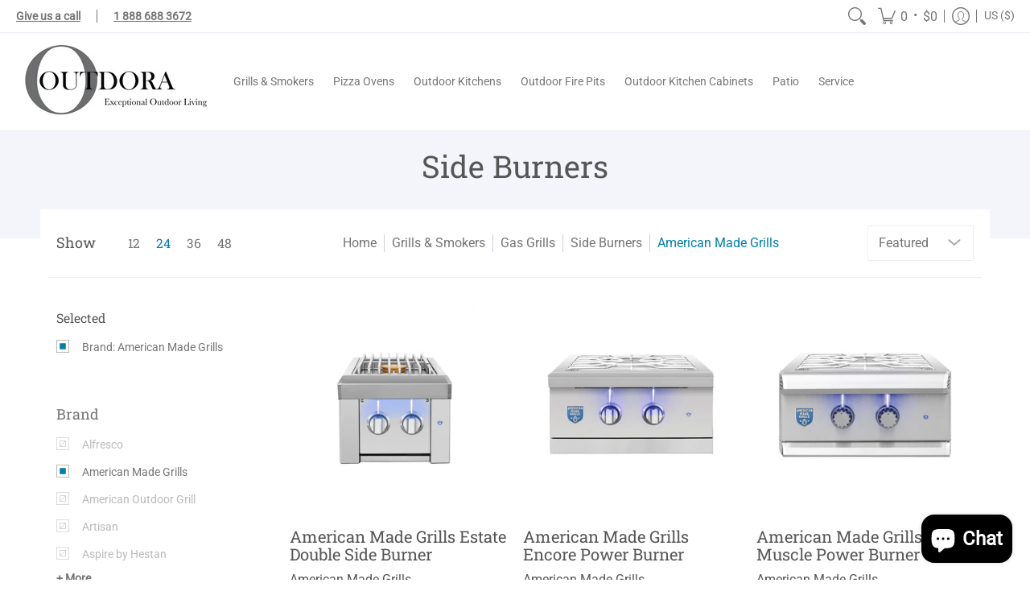

--- FILE ---
content_type: text/javascript
request_url: https://cdn.shopify.com/s/files/1/0748/6904/7603/files/math.min.js?v=1742044449
body_size: 199337
content:
!function(e,t){"object"==typeof exports&&"object"==typeof module?module.exports=t():"function"==typeof define&&define.amd?define([],t):"object"==typeof exports?exports.math=t():e.math=t()}(this,()=>{var r={1977:function(e,t){var r;!function(){"use strict";function s(){throw SyntaxError("Invalid Param")}var n=Math.cosh||function(e){return Math.abs(e)<1e-9?1-e:.5*(Math.exp(e)+Math.exp(-e))},i=Math.sinh||function(e){return Math.abs(e)<1e-9?e:.5*(Math.exp(e)-Math.exp(-e))};function o(e,t){var r=Math.abs(e),n=Math.abs(t);return 0===e?Math.log(n):0===t?Math.log(r):r<3e3&&n<3e3?.5*Math.log(e*e+t*t):(e/=2,t/=2,.5*Math.log(e*e+t*t)+Math.LN2)}function c(e,t){if(!(this instanceof c))return new c(e,t);e=function(e,t){var r={re:0,im:0};if(null==e)r.re=r.im=0;else if(void 0!==t)r.re=e,r.im=t;else switch(typeof e){case"object":if("im"in e&&"re"in e)r.re=e.re,r.im=e.im;else if("abs"in e&&"arg"in e){if(!Number.isFinite(e.abs)&&Number.isFinite(e.arg))return c.INFINITY;r.re=e.abs*Math.cos(e.arg),r.im=e.abs*Math.sin(e.arg)}else if("r"in e&&"phi"in e){if(!Number.isFinite(e.r)&&Number.isFinite(e.phi))return c.INFINITY;r.re=e.r*Math.cos(e.phi),r.im=e.r*Math.sin(e.phi)}else 2===e.length?(r.re=e[0],r.im=e[1]):s();break;case"string":r.im=r.re=0;var n=e.match(/\d+\.?\d*e[+-]?\d+|\d+\.?\d*|\.\d+|./g),i=1,a=0;null===n&&s();for(var o=0;o<n.length;o++){var u=n[o];" "!==u&&"\t"!==u&&"\n"!==u&&("+"===u?i++:"-"===u?a++:i=a=("i"===u||"I"===u?(i+a===0&&s()," "===n[o+1]||isNaN(n[o+1])?r.im+=parseFloat((a%2?"-":"")+"1"):(r.im+=parseFloat((a%2?"-":"")+n[o+1]),o++)):(i+a!==0&&!isNaN(u)||s(),"i"===n[o+1]||"I"===n[o+1]?(r.im+=parseFloat((a%2?"-":"")+u),o++):r.re+=parseFloat((a%2?"-":"")+u)),0))}0<i+a&&s();break;case"number":r.im=0,r.re=e;break;default:s()}return isNaN(r.re)||isNaN(r.im),r}(e,t);this.re=e.re,this.im=e.im}c.prototype={re:0,im:0,sign:function(){var e=this.abs();return new c(this.re/e,this.im/e)},add:function(e,t){e=new c(e,t);return this.isInfinite()&&e.isInfinite()?c.NAN:this.isInfinite()||e.isInfinite()?c.INFINITY:new c(this.re+e.re,this.im+e.im)},sub:function(e,t){e=new c(e,t);return this.isInfinite()&&e.isInfinite()?c.NAN:this.isInfinite()||e.isInfinite()?c.INFINITY:new c(this.re-e.re,this.im-e.im)},mul:function(e,t){e=new c(e,t);return this.isInfinite()&&e.isZero()||this.isZero()&&e.isInfinite()?c.NAN:this.isInfinite()||e.isInfinite()?c.INFINITY:0===e.im&&0===this.im?new c(this.re*e.re,0):new c(this.re*e.re-this.im*e.im,this.re*e.im+this.im*e.re)},div:function(e,t){var r=new c(e,t);if(this.isZero()&&r.isZero()||this.isInfinite()&&r.isInfinite())return c.NAN;if(this.isInfinite()||r.isZero())return c.INFINITY;if(this.isZero()||r.isInfinite())return c.ZERO;e=this.re,t=this.im;var n,i,a=r.re,r=r.im;return 0===r?new c(e/a,t/a):Math.abs(a)<Math.abs(r)?new c((e*(i=a/r)+t)/(n=a*i+r),(t*i-e)/n):new c((e+t*(i=r/a))/(n=r*i+a),(t-e*i)/n)},pow:function(e,t){var r=new c(e,t);if(e=this.re,t=this.im,r.isZero())return c.ONE;if(0===r.im){if(0===t&&0<e)return new c(Math.pow(e,r.re),0);if(0===e)switch((r.re%4+4)%4){case 0:return new c(Math.pow(t,r.re),0);case 1:return new c(0,Math.pow(t,r.re));case 2:return new c(-Math.pow(t,r.re),0);case 3:return new c(0,-Math.pow(t,r.re))}}if(0===e&&0===t&&0<r.re&&0<=r.im)return c.ZERO;var n=Math.atan2(t,e),i=o(e,t);return e=Math.exp(r.re*i-r.im*n),t=r.im*i+r.re*n,new c(e*Math.cos(t),e*Math.sin(t))},sqrt:function(){var e,t=this.re,r=this.im,n=this.abs();if(0<=t){if(0===r)return new c(Math.sqrt(t),0);e=.5*Math.sqrt(2*(n+t))}else e=Math.abs(r)/Math.sqrt(2*(n-t));return n=t<=0?.5*Math.sqrt(2*(n-t)):Math.abs(r)/Math.sqrt(2*(n+t)),new c(e,r<0?-n:n)},exp:function(){var e=Math.exp(this.re);return this.im,new c(e*Math.cos(this.im),e*Math.sin(this.im))},expm1:function(){var e=this.re,t=this.im;return new c(Math.expm1(e)*Math.cos(t)+function(e){var t=Math.PI/4;if(e<-t||t<e)return Math.cos(e)-1;t=e*e;return t*(t*(t*(t*(t*(t*(t*(t/20922789888e3-1/87178291200)+1/479001600)-1/3628800)+1/40320)-1/720)+1/24)-.5)}(t),Math.exp(e)*Math.sin(t))},log:function(){var e=this.re,t=this.im;return new c(o(e,t),Math.atan2(t,e))},abs:function(){return e=this.re,t=this.im,r=Math.abs(e),n=Math.abs(t),r<3e3&&n<3e3?Math.sqrt(r*r+n*n):(n=r<n?(r=n,e/t):t/e,r*Math.sqrt(1+n*n));var e,t,r,n},arg:function(){return Math.atan2(this.im,this.re)},sin:function(){var e=this.re,t=this.im;return new c(Math.sin(e)*n(t),Math.cos(e)*i(t))},cos:function(){var e=this.re,t=this.im;return new c(Math.cos(e)*n(t),-Math.sin(e)*i(t))},tan:function(){var e=2*this.re,t=2*this.im,r=Math.cos(e)+n(t);return new c(Math.sin(e)/r,i(t)/r)},cot:function(){var e=2*this.re,t=2*this.im,r=Math.cos(e)-n(t);return new c(-Math.sin(e)/r,i(t)/r)},sec:function(){var e=this.re,t=this.im,r=.5*n(2*t)+.5*Math.cos(2*e);return new c(Math.cos(e)*n(t)/r,Math.sin(e)*i(t)/r)},csc:function(){var e=this.re,t=this.im,r=.5*n(2*t)-.5*Math.cos(2*e);return new c(Math.sin(e)*n(t)/r,-Math.cos(e)*i(t)/r)},asin:function(){var e=this.re,t=this.im,r=new c(t*t-e*e+1,-2*e*t).sqrt(),t=new c(r.re-t,r.im+e).log();return new c(t.im,-t.re)},acos:function(){var e=this.re,t=this.im,r=new c(t*t-e*e+1,-2*e*t).sqrt(),t=new c(r.re-t,r.im+e).log();return new c(Math.PI/2-t.im,t.re)},atan:function(){var e=this.re,t=this.im;if(0===e){if(1===t)return new c(0,1/0);if(-1===t)return new c(0,-1/0)}var r=e*e+(1-t)*(1-t),t=new c((1-t*t-e*e)/r,-2*e/r).log();return new c(-.5*t.im,.5*t.re)},acot:function(){var e=this.re,t=this.im;if(0===t)return new c(Math.atan2(1,e),0);var r=e*e+t*t;return(0!=r?new c(e/r,-t/r):new c(0!==e?e/0:0,0!==t?-t/0:0)).atan()},asec:function(){var e=this.re,t=this.im;if(0===e&&0===t)return new c(0,1/0);var r=e*e+t*t;return(0!=r?new c(e/r,-t/r):new c(0!==e?e/0:0,0!==t?-t/0:0)).acos()},acsc:function(){var e=this.re,t=this.im;if(0===e&&0===t)return new c(Math.PI/2,1/0);var r=e*e+t*t;return(0!=r?new c(e/r,-t/r):new c(0!==e?e/0:0,0!==t?-t/0:0)).asin()},sinh:function(){var e=this.re,t=this.im;return new c(i(e)*Math.cos(t),n(e)*Math.sin(t))},cosh:function(){var e=this.re,t=this.im;return new c(n(e)*Math.cos(t),i(e)*Math.sin(t))},tanh:function(){var e=2*this.re,t=2*this.im,r=n(e)+Math.cos(t);return new c(i(e)/r,Math.sin(t)/r)},coth:function(){var e=2*this.re,t=2*this.im,r=n(e)-Math.cos(t);return new c(i(e)/r,-Math.sin(t)/r)},csch:function(){var e=this.re,t=this.im,r=Math.cos(2*t)-n(2*e);return new c(-2*i(e)*Math.cos(t)/r,2*n(e)*Math.sin(t)/r)},sech:function(){var e=this.re,t=this.im,r=Math.cos(2*t)+n(2*e);return new c(2*n(e)*Math.cos(t)/r,-2*i(e)*Math.sin(t)/r)},asinh:function(){var e=this.im,t=(this.im=-this.re,this.re=e,this.asin());return this.re=-this.im,this.im=e,e=t.re,t.re=-t.im,t.im=e,t},acosh:function(){var e,t=this.acos();return t.im<=0?(e=t.re,t.re=-t.im,t.im=e):(e=t.im,t.im=-t.re,t.re=e),t},atanh:function(){var e=this.re,t=this.im,r=1<e&&0===t,n=1-e,i=1+e,a=n*n+t*t,n=0!=a?new c((i*n-t*t)/a,(t*n+i*t)/a):new c(-1!==e?e/0:0,0!==t?t/0:0),i=n.re;return n.re=o(n.re,n.im)/2,n.im=Math.atan2(n.im,i)/2,r&&(n.im=-n.im),n},acoth:function(){var e=this.re,t=this.im;if(0===e&&0===t)return new c(0,Math.PI/2);var r=e*e+t*t;return(0!=r?new c(e/r,-t/r):new c(0!==e?e/0:0,0!==t?-t/0:0)).atanh()},acsch:function(){var e=this.re,t=this.im;if(0===t)return new c(0!==e?Math.log(e+Math.sqrt(e*e+1)):1/0,0);var r=e*e+t*t;return(0!=r?new c(e/r,-t/r):new c(0!==e?e/0:0,0!==t?-t/0:0)).asinh()},asech:function(){var e=this.re,t=this.im;if(this.isZero())return c.INFINITY;var r=e*e+t*t;return(0!=r?new c(e/r,-t/r):new c(0!==e?e/0:0,0!==t?-t/0:0)).acosh()},inverse:function(){if(this.isZero())return c.INFINITY;if(this.isInfinite())return c.ZERO;var e=this.re,t=this.im,r=e*e+t*t;return new c(e/r,-t/r)},conjugate:function(){return new c(this.re,-this.im)},neg:function(){return new c(-this.re,-this.im)},ceil:function(e){return e=Math.pow(10,e||0),new c(Math.ceil(this.re*e)/e,Math.ceil(this.im*e)/e)},floor:function(e){return e=Math.pow(10,e||0),new c(Math.floor(this.re*e)/e,Math.floor(this.im*e)/e)},round:function(e){return e=Math.pow(10,e||0),new c(Math.round(this.re*e)/e,Math.round(this.im*e)/e)},equals:function(e,t){e=new c(e,t);return Math.abs(e.re-this.re)<=c.EPSILON&&Math.abs(e.im-this.im)<=c.EPSILON},clone:function(){return new c(this.re,this.im)},toString:function(){var e=this.re,t=this.im,r="";return this.isNaN()?"NaN":this.isInfinite()?"Infinity":(Math.abs(e)<c.EPSILON&&(e=0),0===(t=Math.abs(t)<c.EPSILON?0:t)?r+e:(0!==e?(r=r+e+" ",t<0?(t=-t,r+="-"):r+="+",r+=" "):t<0&&(t=-t,r+="-"),1!==t&&(r+=t),r+"i"))},toVector:function(){return[this.re,this.im]},valueOf:function(){return 0===this.im?this.re:null},isNaN:function(){return isNaN(this.re)||isNaN(this.im)},isZero:function(){return 0===this.im&&0===this.re},isFinite:function(){return isFinite(this.re)&&isFinite(this.im)},isInfinite:function(){return!(this.isNaN()||this.isFinite())}},c.ZERO=new c(0,0),c.ONE=new c(1,0),c.I=new c(0,1),c.PI=new c(Math.PI,0),c.E=new c(Math.E,0),c.INFINITY=new c(1/0,1/0),c.NAN=new c(NaN,NaN),c.EPSILON=1e-15,void 0!==(r=function(){return c}.apply(t,[]))&&(e.exports=r)}()},7928:e=>{"use strict";function u(e,t){return s({},e,t)}var s=Object.assign||function(e){for(var t=1;t<arguments.length;t++){var r,n=arguments[t];for(r in n)Object.prototype.hasOwnProperty.call(n,r)&&(e[r]=n[r])}return e},c={"{":"\\{","}":"\\}","\\":"\\textbackslash{}","#":"\\#",$:"\\$","%":"\\%","&":"\\&","^":"\\textasciicircum{}",_:"\\_","~":"\\textasciitilde{}"},f={"–":"\\--","—":"\\---"," ":"~","\t":"\\qquad{}","\r\n":"\\newline{}","\n":"\\newline{}"};e.exports=function(e){for(var t=1<arguments.length&&void 0!==arguments[1]?arguments[1]:{},r=t.preserveFormatting,r=void 0!==r&&r,t=t.escapeMapFn,t=void 0===t?u:t,n=String(e),i="",a=t(s({},c),r?s({},f):{}),o=Object.keys(a);n;)!function(){var r=!1;o.forEach(function(e,t){r||n.length>=e.length&&n.slice(0,e.length)===e&&(i+=a[o[t]],n=n.slice(e.length,n.length),r=!0)}),r||(i+=n.slice(0,1),n=n.slice(1,n.length))}();return i}},5628:function(e){!function(){"use strict";var d={s:1,n:0,d:1};function y(e,t){if(isNaN(e=parseInt(e,10)))throw g();return e*t}function u(e,t){if(0===t)throw v();var r=Object.create(a.prototype),n=(r.s=e<0?-1:1,i(e=e<0?-e:e,t));return r.n=e/n,r.d=t/n,r}function s(e){for(var t={},r=e,n=2,i=4;i<=r;){for(;r%n==0;)r/=n,t[n]=(t[n]||0)+1;i+=1+2*n++}return r!==e?1<r&&(t[r]=(t[r]||0)+1):t[e]=(t[e]||0)+1,t}function c(e,t){var r,n=0,i=1,a=1,o=0,u=0,s=0,c=1,f=1,l=0,p=1,m=1,h=1;if(null!=e)if(void 0!==t){if(a=(n=e)*(i=t),n%1!=0||i%1!=0)throw x()}else switch(typeof e){case"object":if("d"in e&&"n"in e)n=e.n,i=e.d,"s"in e&&(n*=e.s);else{if(!(0 in e))throw g();n=e[0],1 in e&&(i=e[1])}a=n*i;break;case"number":if((e=e<0?-(a=e):e)%1==0)n=e;else if(0<e){for(1<=e&&(e/=f=Math.pow(10,Math.floor(1+Math.log(e)/Math.LN10)));p<=1e7&&h<=1e7;){if(e===(r=(l+m)/(p+h))){i=p+h<=1e7?(n=l+m,p+h):p<h?(n=m,h):(n=l,p);break}r<e?(l+=m,p+=h):(m+=l,h+=p),i=1e7<p?(n=m,h):(n=l,p)}n*=f}else(isNaN(e)||isNaN(t))&&(i=n=NaN);break;case"string":if(null===(p=e.match(/\d+|./g)))throw g();if("-"===p[l]?(a=-1,l++):"+"===p[l]&&l++,p.length===l+1?u=y(p[l++],a):"."===p[l+1]||"."===p[l]?("."!==p[l]&&(o=y(p[l++],a)),(++l+1===p.length||"("===p[l+1]&&")"===p[l+3]||"'"===p[l+1]&&"'"===p[l+3])&&(u=y(p[l],a),c=Math.pow(10,p[l].length),l++),("("===p[l]&&")"===p[l+2]||"'"===p[l]&&"'"===p[l+2])&&(s=y(p[l+1],a),f=Math.pow(10,p[l+1].length)-1,l+=3)):"/"===p[l+1]||":"===p[l+1]?(u=y(p[l],a),c=y(p[l+2],1),l+=3):"/"===p[l+3]&&" "===p[l+1]&&(o=y(p[l],a),u=y(p[l+2],a),c=y(p[l+4],1),l+=5),p.length<=l){a=n=s+(i=c*f)*o+f*u;break}default:throw g()}if(0===i)throw v();d.s=a<0?-1:1,d.n=Math.abs(n),d.d=Math.abs(i)}function i(e,t){if(!e)return t;if(!t)return e;for(;;){if(!(e%=t))return t;if(!(t%=e))return e}}function a(e,t){if(c(e,t),!(this instanceof a))return u(d.s*d.n,d.d);e=i(d.d,d.n),this.s=d.s,this.n=d.n/e,this.d=d.d/e}var v=function(){return new Error("Division by Zero")},g=function(){return new Error("Invalid argument")},x=function(){return new Error("Parameters must be integer")};a.prototype={s:1,n:0,d:1,abs:function(){return u(this.n,this.d)},neg:function(){return u(-this.s*this.n,this.d)},add:function(e,t){return c(e,t),u(this.s*this.n*d.d+d.s*this.d*d.n,this.d*d.d)},sub:function(e,t){return c(e,t),u(this.s*this.n*d.d-d.s*this.d*d.n,this.d*d.d)},mul:function(e,t){return c(e,t),u(this.s*d.s*this.n*d.n,this.d*d.d)},div:function(e,t){return c(e,t),u(this.s*d.s*this.n*d.d,this.d*d.n)},clone:function(){return u(this.s*this.n,this.d)},mod:function(e,t){if(isNaN(this.n)||isNaN(this.d))return new a(NaN);if(void 0===e)return u(this.s*this.n%this.d,1);if(c(e,t),0===d.n&&0===this.d)throw v();return u(this.s*(d.d*this.n)%(d.n*this.d),d.d*this.d)},gcd:function(e,t){return c(e,t),u(i(d.n,this.n)*i(d.d,this.d),d.d*this.d)},lcm:function(e,t){return c(e,t),0===d.n&&0===this.n?u(0,1):u(d.n*this.n,i(d.n,this.n)*i(d.d,this.d))},ceil:function(e){return e=Math.pow(10,e||0),isNaN(this.n)||isNaN(this.d)?new a(NaN):u(Math.ceil(e*this.s*this.n/this.d),e)},floor:function(e){return e=Math.pow(10,e||0),isNaN(this.n)||isNaN(this.d)?new a(NaN):u(Math.floor(e*this.s*this.n/this.d),e)},round:function(e){return e=Math.pow(10,e||0),isNaN(this.n)||isNaN(this.d)?new a(NaN):u(Math.round(e*this.s*this.n/this.d),e)},inverse:function(){return u(this.s*this.d,this.n)},pow:function(e,t){if(c(e,t),1===d.d)return d.s<0?u(Math.pow(this.s*this.d,d.n),Math.pow(this.n,d.n)):u(Math.pow(this.s*this.n,d.n),Math.pow(this.d,d.n));if(this.s<0)return null;var r,n=s(this.n),i=s(this.d),a=1,o=1;for(r in n)if("1"!==r){if("0"===r){a=0;break}if(n[r]*=d.n,n[r]%d.d!=0)return null;n[r]/=d.d,a*=Math.pow(r,n[r])}for(r in i)if("1"!==r){if(i[r]*=d.n,i[r]%d.d!=0)return null;i[r]/=d.d,o*=Math.pow(r,i[r])}return d.s<0?u(o,a):u(a,o)},equals:function(e,t){return c(e,t),this.s*this.n*d.d==d.s*d.n*this.d},compare:function(e,t){c(e,t);e=this.s*this.n*d.d-d.s*d.n*this.d;return(0<e)-(e<0)},simplify:function(e){if(isNaN(this.n)||isNaN(this.d))return this;e=e||.001;for(var t=this.abs(),r=t.toContinued(),n=1;n<r.length;n++){for(var i=u(r[n-1],1),a=n-2;0<=a;a--)i=i.inverse().add(r[a]);if(Math.abs(i.sub(t).valueOf())<e)return i.mul(this.s)}return this},divisible:function(e,t){return c(e,t),!(!(d.n*this.d)||this.n*d.d%(d.n*this.d))},valueOf:function(){return this.s*this.n/this.d},toFraction:function(e){var t="",r=this.n,n=this.d;return this.s<0&&(t+="-"),1===n?t+=r:(e&&0<(e=Math.floor(r/n))&&(t=t+e+" ",r%=n),t=(t+=r)+"/"+n),t},toLatex:function(e){var t="",r=this.n,n=this.d;return this.s<0&&(t+="-"),1===n?t+=r:(e&&0<(e=Math.floor(r/n))&&(t+=e,r%=n),t=(t=(t+="\\frac{")+r+"}{")+n+"}"),t},toContinued:function(){var e,t=this.n,r=this.d,n=[];if(isNaN(t)||isNaN(r))return n;for(;n.push(Math.floor(t/r)),e=t%r,t=r,r=e,1!==t;);return n},toString:function(e){var t=this.n,r=this.d;if(isNaN(t)||isNaN(r))return"NaN";e=e||15;var i=function(e){for(;e%2==0;e/=2);for(;e%5==0;e/=5);if(1===e)return 0;for(var t=10%e,r=1;1!==t;r++)if(t=10*t%e,2e3<r)return 0;return r}(r),n=function(e){for(var t=1,r=function(e,t,r){for(var n=1;0<t;e=e*e%r,t>>=1)1&t&&(n=n*e%r);return n}(10,i,e),n=0;n<300;n++){if(t===r)return n;t=10*t%e,r=10*r%e}return 0}(r),a=this.s<0?"-":"";if(a+=t/r|0,(t=t%r*10)&&(a+="."),i){for(var o=n;o--;)a+=t/r|0,t=t%r*10;for(a+="(",o=i;o--;)a+=t/r|0,t=t%r*10;a+=")"}else for(o=e;t&&o--;)a+=t/r|0,t=t%r*10;return a}},Object.defineProperty(a,"__esModule",{value:!0}),e.exports=(a.default=a).Fraction=a}()},3228:e=>{e.exports=function t(e,r){"use strict";function n(e){return t.insensitive&&(""+e).toLowerCase()||""+e}var i,a,o=/(^([+\-]?(?:0|[1-9]\d*)(?:\.\d*)?(?:[eE][+\-]?\d+)?)?$|^0x[0-9a-f]+$|\d+)/gi,u=/(^[ ]*|[ ]*$)/g,s=/(^([\w ]+,?[\w ]+)?[\w ]+,?[\w ]+\d+:\d+(:\d+)?[\w ]?|^\d{1,4}[\/\-]\d{1,4}[\/\-]\d{1,4}|^\w+, \w+ \d+, \d{4})/,c=/^0x[0-9a-f]+$/i,f=/^0/,e=n(e).replace(u,"")||"",r=n(r).replace(u,"")||"",l=e.replace(o,"\0$1\0").replace(/\0$/,"").replace(/^\0/,"").split("\0"),p=r.replace(o,"\0$1\0").replace(/\0$/,"").replace(/^\0/,"").split("\0"),u=parseInt(e.match(c),16)||1!==l.length&&e.match(s)&&Date.parse(e),o=parseInt(r.match(c),16)||u&&r.match(s)&&Date.parse(r)||null;if(o){if(u<o)return-1;if(o<u)return 1}for(var m=0,h=Math.max(l.length,p.length);m<h;m++){if(i=!(l[m]||"").match(f)&&parseFloat(l[m])||l[m]||0,a=!(p[m]||"").match(f)&&parseFloat(p[m])||p[m]||0,isNaN(i)!==isNaN(a))return isNaN(i)?1:-1;if(typeof i!=typeof a&&(i+="",a+=""),i<a)return-1;if(a<i)return 1}return 0}},6377:(e,t,r)=>{var n=r(4832),i=r(8652),a=r(801),o=r(2030),u=r(3618),s=r(9049),r=r(1971);r.alea=n,r.xor128=i,r.xorwow=a,r.xorshift7=o,r.xor4096=u,r.tychei=s,e.exports=r},4832:function(e,r,n){var o;!function(e){function i(e){var n,t=this,r=(n=4022871197,function(e){e=String(e);for(var t=0;t<e.length;t++){var r=.02519603282416938*(n+=e.charCodeAt(t));n=(r=(r-=n=r>>>0)*n)>>>0,n+=4294967296*(r-=n)}return 2.3283064365386963e-10*(n>>>0)});t.next=function(){var e=2091639*t.s0+2.3283064365386963e-10*t.c;return t.s0=t.s1,t.s1=t.s2,t.s2=e-(t.c=0|e)},t.c=1,t.s0=r(" "),t.s1=r(" "),t.s2=r(" "),t.s0-=r(e),t.s0<0&&(t.s0+=1),t.s1-=r(e),t.s1<0&&(t.s1+=1),t.s2-=r(e),t.s2<0&&(t.s2+=1)}function a(e,t){return t.c=e.c,t.s0=e.s0,t.s1=e.s1,t.s2=e.s2,t}function t(e,t){var r=new i(e),e=t&&t.state,n=r.next;return n.int32=function(){return 4294967296*r.next()|0},n.double=function(){return n()+11102230246251565e-32*(2097152*n()|0)},n.quick=n,e&&("object"==typeof e&&a(e,r),n.state=function(){return a(r,{})}),n}e&&e.exports?e.exports=t:n.amdD&&n.amdO?void 0!==(o=function(){return t}.call(r,n,r,e))&&(e.exports=o):this.alea=t}(e=n.nmd(e),n.amdD)},9049:function(e,r,n){var o;!function(e){function i(e){var i=this,t="";i.next=function(){var e=(e=i.b)<<25^e>>>7^(t=i.c),t=t-(r=i.d)|0,r=r<<24^r>>>8^(n=i.a),n=n-e|0;return i.b=e=e<<20^e>>>12^t,i.c=t=t-r|0,i.d=r<<16^t>>>16^n,i.a=n-e|0},i.a=0,i.b=0,i.c=-1640531527,i.d=1367130551,e===Math.floor(e)?(i.a=e/4294967296|0,i.b=0|e):t+=e;for(var r=0;r<t.length+20;r++)i.b^=0|t.charCodeAt(r),i.next()}function a(e,t){return t.a=e.a,t.b=e.b,t.c=e.c,t.d=e.d,t}function t(e,t){function r(){return(n.next()>>>0)/4294967296}var n=new i(e),e=t&&t.state;return r.double=function(){do{var e=((n.next()>>>11)+(n.next()>>>0)/4294967296)/(1<<21)}while(0===e);return e},r.int32=n.next,r.quick=r,e&&("object"==typeof e&&a(e,n),r.state=function(){return a(n,{})}),r}e&&e.exports?e.exports=t:n.amdD&&n.amdO?void 0!==(o=function(){return t}.call(r,n,r,e))&&(e.exports=o):this.tychei=t}(e=n.nmd(e),n.amdD)},8652:function(e,r,n){var o;!function(e){function i(e){var t=this,r="";t.x=0,t.y=0,t.z=0,t.w=0,t.next=function(){var e=t.x^t.x<<11;return t.x=t.y,t.y=t.z,t.z=t.w,t.w^=t.w>>>19^e^e>>>8},e===(0|e)?t.x=e:r+=e;for(var n=0;n<r.length+64;n++)t.x^=0|r.charCodeAt(n),t.next()}function a(e,t){return t.x=e.x,t.y=e.y,t.z=e.z,t.w=e.w,t}function t(e,t){function r(){return(n.next()>>>0)/4294967296}var n=new i(e),e=t&&t.state;return r.double=function(){do{var e=((n.next()>>>11)+(n.next()>>>0)/4294967296)/(1<<21)}while(0===e);return e},r.int32=n.next,r.quick=r,e&&("object"==typeof e&&a(e,n),r.state=function(){return a(n,{})}),r}e&&e.exports?e.exports=t:n.amdD&&n.amdO?void 0!==(o=function(){return t}.call(r,n,r,e))&&(e.exports=o):this.xor128=t}(e=n.nmd(e),n.amdD)},3618:function(e,r,n){var o;!function(e){function i(e){var t,r,n,i,a,o=this,u=(o.next=function(){var e,t,r=o.w,n=o.X,i=o.i;return o.w=r=r+1640531527|0,t=n[i+34&127],e=n[i=i+1&127],t=n[i]=(t^=t<<13)^t>>>15^((e^=e<<17)^e>>>12),o.i=i,t+(r^r>>>16)|0},o),s=e,c=[],f=128;for(s===(0|s)?(r=s,s=null):(s+="\0",r=0,f=Math.max(f,s.length)),n=0,i=-32;i<f;++i)s&&(r^=s.charCodeAt((i+32)%s.length)),0===i&&(a=r),r=(r=(r=(r^=r<<10)^r>>>15)^r<<4)^r>>>13,0<=i&&(n=0==(t=c[127&i]^=r+(a=a+1640531527|0))?n+1:0);for(128<=n&&(c[127&(s&&s.length||0)]=-1),n=127,i=512;0<i;--i)r=c[n+34&127],t=c[n=n+1&127],c[n]=(r=(r^=r<<13)^r>>>15)^(t=(t^=t<<17)^t>>>12);u.w=a,u.X=c,u.i=n}function a(e,t){return t.i=e.i,t.w=e.w,t.X=e.X.slice(),t}function t(e,t){function r(){return(n.next()>>>0)/4294967296}var n=new i(e=null==e?+new Date:e),e=t&&t.state;return r.double=function(){do{var e=((n.next()>>>11)+(n.next()>>>0)/4294967296)/(1<<21)}while(0===e);return e},r.int32=n.next,r.quick=r,e&&(e.X&&a(e,n),r.state=function(){return a(n,{})}),r}e&&e.exports?e.exports=t:n.amdD&&n.amdO?void 0!==(o=function(){return t}.call(r,n,r,e))&&(e.exports=o):this.xor4096=t}(e=n.nmd(e),n.amdD)},2030:function(e,r,n){var o;!function(e){function i(e){var t,i=this,r=(i.next=function(){var e=i.x,t=i.i,r=e[t],n=(r^=r>>>7)^r<<24;return n=(n=(n^=(r=e[t+1&7])^r>>>10)^((r=e[t+3&7])^r>>>3))^((r=e[t+4&7])^r<<7),r=e[t+7&7],n^=(r^=r<<13)^r<<9,e[t]=n,i.i=t+1&7,n},i),n=e,a=[];if(n===(0|n))a[0]=n;else for(n=""+n,t=0;t<n.length;++t)a[7&t]=a[7&t]<<15^n.charCodeAt(t)+a[t+1&7]<<13;for(;a.length<8;)a.push(0);for(t=0;t<8&&0===a[t];++t);for(8==t?a[7]=-1:a[t],r.x=a,r.i=0,t=256;0<t;--t)r.next()}function a(e,t){return t.x=e.x.slice(),t.i=e.i,t}function t(e,t){function r(){return(n.next()>>>0)/4294967296}var n=new i(e=null==e?+new Date:e),e=t&&t.state;return r.double=function(){do{var e=((n.next()>>>11)+(n.next()>>>0)/4294967296)/(1<<21)}while(0===e);return e},r.int32=n.next,r.quick=r,e&&(e.x&&a(e,n),r.state=function(){return a(n,{})}),r}e&&e.exports?e.exports=t:n.amdD&&n.amdO?void 0!==(o=function(){return t}.call(r,n,r,e))&&(e.exports=o):this.xorshift7=t}(e=n.nmd(e),n.amdD)},801:function(e,r,n){var o;!function(e){function i(e){var t=this,r="";t.next=function(){var e=t.x^t.x>>>2;return t.x=t.y,t.y=t.z,t.z=t.w,t.w=t.v,(t.d=t.d+362437|0)+(t.v=t.v^t.v<<4^e^e<<1)|0},t.x=0,t.y=0,t.z=0,t.w=0,e===((t.v=0)|e)?t.x=e:r+=e;for(var n=0;n<r.length+64;n++)t.x^=0|r.charCodeAt(n),n==r.length&&(t.d=t.x<<10^t.x>>>4),t.next()}function a(e,t){return t.x=e.x,t.y=e.y,t.z=e.z,t.w=e.w,t.v=e.v,t.d=e.d,t}function t(e,t){function r(){return(n.next()>>>0)/4294967296}var n=new i(e),e=t&&t.state;return r.double=function(){do{var e=((n.next()>>>11)+(n.next()>>>0)/4294967296)/(1<<21)}while(0===e);return e},r.int32=n.next,r.quick=r,e&&("object"==typeof e&&a(e,n),r.state=function(){return a(n,{})}),r}e&&e.exports?e.exports=t:n.amdD&&n.amdO?void 0!==(o=function(){return t}.call(r,n,r,e))&&(e.exports=o):this.xorwow=t}(e=n.nmd(e),n.amdD)},1971:function(e,t,r){var o,u="undefined"!=typeof self?self:this,s=[],c=Math,f=256,l=c.pow(f,6),p=c.pow(2,52),m=2*p,h=f-1;function n(e,t,r){function n(){for(var e=a.g(6),t=l,r=0;e<p;)e=(e+r)*f,t*=f,r=a.g(1);for(;m<=e;)e/=2,t/=2,r>>>=1;return(e+r)/t}var i=[],e=v(function e(t,r){var n,i=[],a=typeof t;if(r&&"object"==a)for(n in t)try{i.push(e(t[n],r-1))}catch(t){}return i.length?i:"string"==a?t:t+"\0"}((t=1==t?{entropy:!0}:t||{}).entropy?[e,g(s)]:null==e?function(){try{var e;return o&&(e=o.randomBytes)?e=e(f):(e=new Uint8Array(f),(u.crypto||u.msCrypto).getRandomValues(e)),g(e)}catch(e){var t=u.navigator,t=t&&t.plugins;return[+new Date,u,t,u.screen,g(s)]}}():e,3),i),a=new d(i);return n.int32=function(){return 0|a.g(4)},n.quick=function(){return a.g(4)/4294967296},n.double=n,v(g(a.S),s),(t.pass||r||function(e,t,r,n){return n&&(n.S&&y(n,a),e.state=function(){return y(a,{})}),r?(c.random=e,t):e})(n,e,"global"in t?t.global:this==c,t.state)}function d(e){var t,r=e.length,o=this,n=0,i=o.i=o.j=0,a=o.S=[];for(r||(e=[r++]);n<f;)a[n]=n++;for(n=0;n<f;n++)a[n]=a[i=h&i+e[n%r]+(t=a[n])],a[i]=t;(o.g=function(e){for(var t,r=0,n=o.i,i=o.j,a=o.S;e--;)t=a[n=h&n+1],r=r*f+a[h&(a[n]=a[i=h&i+t])+(a[i]=t)];return o.i=n,o.j=i,r})(f)}function y(e,t){return t.i=e.i,t.j=e.j,t.S=e.S.slice(),t}function v(e,t){for(var r,n=e+"",i=0;i<n.length;)t[h&i]=h&(r^=19*t[h&i])+n.charCodeAt(i++);return g(t)}function g(e){return String.fromCharCode.apply(0,e)}if(v(c.random(),s),e.exports){e.exports=n;try{o=r(5042)}catch(e){}}else void 0!==(r=function(){return n}.call(t,r,t,e))&&(e.exports=r)},4279:e=>{function t(){}t.prototype={on:function(e,t,r){var n=this.e||(this.e={});return(n[e]||(n[e]=[])).push({fn:t,ctx:r}),this},once:function(e,t,r){var n=this;function i(){n.off(e,i),t.apply(r,arguments)}return i._=t,this.on(e,i,r)},emit:function(e){for(var t=[].slice.call(arguments,1),r=((this.e||(this.e={}))[e]||[]).slice(),n=0,i=r.length;n<i;n++)r[n].fn.apply(r[n].ctx,t);return this},off:function(e,t){var r=this.e||(this.e={}),n=r[e],i=[];if(n&&t)for(var a=0,o=n.length;a<o;a++)n[a].fn!==t&&n[a].fn._!==t&&i.push(n[a]);return i.length?r[e]=i:delete r[e],this}},e.exports=t,e.exports.TinyEmitter=t},5042:()=>{},7061:(M,e,t)=>{var F=t(8698).default;function r(){"use strict";M.exports=function(){return o},M.exports.__esModule=!0,M.exports.default=M.exports;var s,o={},e=Object.prototype,c=e.hasOwnProperty,f=Object.defineProperty||function(e,t,r){e[t]=r.value},t="function"==typeof Symbol?Symbol:{},n=t.iterator||"@@iterator",r=t.asyncIterator||"@@asyncIterator",i=t.toStringTag||"@@toStringTag";function a(e,t,r){return Object.defineProperty(e,t,{value:r,enumerable:!0,configurable:!0,writable:!0}),e[t]}try{a({},"")}catch(s){a=function(e,t,r){return e[t]=r}}function u(e,t,r,n){var i,a,o,u,t=t&&t.prototype instanceof v?t:v,t=Object.create(t.prototype),n=new S(n||[]);return f(t,"_invoke",{value:(i=e,a=r,o=n,u=p,function(e,t){if(u===h)throw new Error("Generator is already running");if(u===d){if("throw"===e)throw t;return{value:s,done:!0}}for(o.method=e,o.arg=t;;){var r=o.delegate;if(r){r=function e(t,r){var n=r.method,i=t.iterator[n];if(i===s)return r.delegate=null,"throw"===n&&t.iterator.return&&(r.method="return",r.arg=s,e(t,r),"throw"===r.method)||"return"!==n&&(r.method="throw",r.arg=new TypeError("The iterator does not provide a '"+n+"' method")),y;n=l(i,t.iterator,r.arg);if("throw"===n.type)return r.method="throw",r.arg=n.arg,r.delegate=null,y;i=n.arg;return i?i.done?(r[t.resultName]=i.value,r.next=t.nextLoc,"return"!==r.method&&(r.method="next",r.arg=s),r.delegate=null,y):i:(r.method="throw",r.arg=new TypeError("iterator result is not an object"),r.delegate=null,y)}(r,o);if(r){if(r===y)continue;return r}}if("next"===o.method)o.sent=o._sent=o.arg;else if("throw"===o.method){if(u===p)throw u=d,o.arg;o.dispatchException(o.arg)}else"return"===o.method&&o.abrupt("return",o.arg);u=h;r=l(i,a,o);if("normal"===r.type){if(u=o.done?d:m,r.arg===y)continue;return{value:r.arg,done:o.done}}"throw"===r.type&&(u=d,o.method="throw",o.arg=r.arg)}})}),t}function l(e,t,r){try{return{type:"normal",arg:e.call(t,r)}}catch(e){return{type:"throw",arg:e}}}o.wrap=u;var p="suspendedStart",m="suspendedYield",h="executing",d="completed",y={};function v(){}function g(){}function x(){}var t={},b=(a(t,n,function(){return this}),Object.getPrototypeOf),b=b&&b(b(C([]))),w=(b&&b!==e&&c.call(b,n)&&(t=b),x.prototype=v.prototype=Object.create(t));function N(e){["next","throw","return"].forEach(function(t){a(e,t,function(e){return this._invoke(t,e)})})}function D(o,u){var t;f(this,"_invoke",{value:function(r,n){function e(){return new u(function(e,t){!function t(e,r,n,i){var a,e=l(o[e],o,r);if("throw"!==e.type)return(r=(a=e.arg).value)&&"object"==F(r)&&c.call(r,"__await")?u.resolve(r.__await).then(function(e){t("next",e,n,i)},function(e){t("throw",e,n,i)}):u.resolve(r).then(function(e){a.value=e,n(a)},function(e){return t("throw",e,n,i)});i(e.arg)}(r,n,e,t)})}return t=t?t.then(e,e):e()}})}function E(e){var t={tryLoc:e[0]};1 in e&&(t.catchLoc=e[1]),2 in e&&(t.finallyLoc=e[2],t.afterLoc=e[3]),this.tryEntries.push(t)}function A(e){var t=e.completion||{};t.type="normal",delete t.arg,e.completion=t}function S(e){this.tryEntries=[{tryLoc:"root"}],e.forEach(E,this),this.reset(!0)}function C(t){if(t||""===t){var r,e=t[n];if(e)return e.call(t);if("function"==typeof t.next)return t;if(!isNaN(t.length))return r=-1,(e=function e(){for(;++r<t.length;)if(c.call(t,r))return e.value=t[r],e.done=!1,e;return e.value=s,e.done=!0,e}).next=e}throw new TypeError(F(t)+" is not iterable")}return f(w,"constructor",{value:g.prototype=x,configurable:!0}),f(x,"constructor",{value:g,configurable:!0}),g.displayName=a(x,i,"GeneratorFunction"),o.isGeneratorFunction=function(e){e="function"==typeof e&&e.constructor;return!!e&&(e===g||"GeneratorFunction"===(e.displayName||e.name))},o.mark=function(e){return Object.setPrototypeOf?Object.setPrototypeOf(e,x):(e.__proto__=x,a(e,i,"GeneratorFunction")),e.prototype=Object.create(w),e},o.awrap=function(e){return{__await:e}},N(D.prototype),a(D.prototype,r,function(){return this}),o.AsyncIterator=D,o.async=function(e,t,r,n,i){void 0===i&&(i=Promise);var a=new D(u(e,t,r,n),i);return o.isGeneratorFunction(t)?a:a.next().then(function(e){return e.done?e.value:a.next()})},N(w),a(w,i,"Generator"),a(w,n,function(){return this}),a(w,"toString",function(){return"[object Generator]"}),o.keys=function(e){var t,r=Object(e),n=[];for(t in r)n.push(t);return n.reverse(),function e(){for(;n.length;){var t=n.pop();if(t in r)return e.value=t,e.done=!1,e}return e.done=!0,e}},o.values=C,S.prototype={constructor:S,reset:function(e){if(this.prev=0,this.next=0,this.sent=this._sent=s,this.done=!1,this.delegate=null,this.method="next",this.arg=s,this.tryEntries.forEach(A),!e)for(var t in this)"t"===t.charAt(0)&&c.call(this,t)&&!isNaN(+t.slice(1))&&(this[t]=s)},stop:function(){this.done=!0;var e=this.tryEntries[0].completion;if("throw"===e.type)throw e.arg;return this.rval},dispatchException:function(r){if(this.done)throw r;var n=this;function e(e,t){return a.type="throw",a.arg=r,n.next=e,t&&(n.method="next",n.arg=s),!!t}for(var t=this.tryEntries.length-1;0<=t;--t){var i=this.tryEntries[t],a=i.completion;if("root"===i.tryLoc)return e("end");if(i.tryLoc<=this.prev){var o=c.call(i,"catchLoc"),u=c.call(i,"finallyLoc");if(o&&u){if(this.prev<i.catchLoc)return e(i.catchLoc,!0);if(this.prev<i.finallyLoc)return e(i.finallyLoc)}else if(o){if(this.prev<i.catchLoc)return e(i.catchLoc,!0)}else{if(!u)throw new Error("try statement without catch or finally");if(this.prev<i.finallyLoc)return e(i.finallyLoc)}}}},abrupt:function(e,t){for(var r=this.tryEntries.length-1;0<=r;--r){var n=this.tryEntries[r];if(n.tryLoc<=this.prev&&c.call(n,"finallyLoc")&&this.prev<n.finallyLoc){var i=n;break}}var a=(i=i&&("break"===e||"continue"===e)&&i.tryLoc<=t&&t<=i.finallyLoc?null:i)?i.completion:{};return a.type=e,a.arg=t,i?(this.method="next",this.next=i.finallyLoc,y):this.complete(a)},complete:function(e,t){if("throw"===e.type)throw e.arg;return"break"===e.type||"continue"===e.type?this.next=e.arg:"return"===e.type?(this.rval=this.arg=e.arg,this.method="return",this.next="end"):"normal"===e.type&&t&&(this.next=t),y},finish:function(e){for(var t=this.tryEntries.length-1;0<=t;--t){var r=this.tryEntries[t];if(r.finallyLoc===e)return this.complete(r.completion,r.afterLoc),A(r),y}},catch:function(e){for(var t=this.tryEntries.length-1;0<=t;--t){var r,n,i=this.tryEntries[t];if(i.tryLoc===e)return"throw"===(r=i.completion).type&&(n=r.arg,A(i)),n}throw new Error("illegal catch attempt")},delegateYield:function(e,t,r){return this.delegate={iterator:C(e),resultName:t,nextLoc:r},"next"===this.method&&(this.arg=s),y}},o}M.exports=r,M.exports.__esModule=!0,M.exports.default=M.exports},8698:t=>{function r(e){return t.exports=r="function"==typeof Symbol&&"symbol"==typeof Symbol.iterator?function(e){return typeof e}:function(e){return e&&"function"==typeof Symbol&&e.constructor===Symbol&&e!==Symbol.prototype?"symbol":typeof e},t.exports.__esModule=!0,t.exports.default=t.exports,r(e)}t.exports=r,t.exports.__esModule=!0,t.exports.default=t.exports},4687:(e,t,r)=>{r=r(7061)();e.exports=r;try{regeneratorRuntime=r}catch(e){"object"==typeof globalThis?globalThis.regeneratorRuntime=r:Function("r","regeneratorRuntime = r")(r)}},509:(e,t,r)=>{"use strict";var n=r(9985),i=r(3691),a=TypeError;e.exports=function(e){if(n(e))return e;throw new a(i(e)+" is not a function")}},2655:(e,t,r)=>{"use strict";var n=r(9429),i=r(3691),a=TypeError;e.exports=function(e){if(n(e))return e;throw new a(i(e)+" is not a constructor")}},3550:(e,t,r)=>{"use strict";var n=r(9985),i=String,a=TypeError;e.exports=function(e){if("object"==typeof e||n(e))return e;throw new a("Can't set "+i(e)+" as a prototype")}},7370:(e,t,r)=>{"use strict";var n=r(4201),i=r(5391),r=r(2560).f,a=n("unscopables"),o=Array.prototype;void 0===o[a]&&r(o,a,{configurable:!0,value:i(null)}),e.exports=function(e){o[a][e]=!0}},1514:(e,t,r)=>{"use strict";var n=r(730).charAt;e.exports=function(e,t,r){return t+(r?n(e,t).length:1)}},767:(e,t,r)=>{"use strict";var n=r(3622),i=TypeError;e.exports=function(e,t){if(n(t,e))return e;throw new i("Incorrect invocation")}},5027:(e,t,r)=>{"use strict";var n=r(8999),i=String,a=TypeError;e.exports=function(e){if(n(e))return e;throw new a(i(e)+" is not an object")}},1655:(e,t,r)=>{"use strict";r=r(3689);e.exports=r(function(){var e;"function"==typeof ArrayBuffer&&(e=new ArrayBuffer(8),Object.isExtensible(e)&&Object.defineProperty(e,"a",{value:8}))})},2872:(e,t,r)=>{"use strict";var o=r(690),u=r(7578),s=r(6310);e.exports=function(e){for(var t=o(this),r=s(t),n=arguments.length,i=u(1<n?arguments[1]:void 0,r),n=2<n?arguments[2]:void 0,a=void 0===n?r:u(n,r);i<a;)t[i++]=e;return t}},7612:(e,t,r)=>{"use strict";var n=r(2960).forEach,r=r(6834)("forEach");e.exports=r?[].forEach:function(e){return n(this,e,1<arguments.length?arguments[1]:void 0)}},1055:(e,t,r)=>{"use strict";var p=r(4071),m=r(2615),h=r(690),d=r(1228),y=r(3292),v=r(9429),g=r(6310),x=r(6522),b=r(5185),w=r(1664),N=Array;e.exports=function(e){var t=h(e),e=v(this),r=arguments.length,n=1<r?arguments[1]:void 0,i=void 0!==n;i&&(n=p(n,2<r?arguments[2]:void 0));var a,o,u,s,c,f,r=w(t),l=0;if(!r||this===N&&y(r))for(a=g(t),o=e?new this(a):N(a);l<a;l++)f=i?n(t[l],l):t[l],x(o,l,f);else for(c=(s=b(t,r)).next,o=e?new this:[];!(u=m(c,s)).done;l++)f=i?d(s,n,[u.value,l],!0):u.value,x(o,l,f);return o.length=l,o}},4328:(e,t,r)=>{"use strict";function n(u){return function(e,t,r){var n,i=s(e),a=f(i),o=c(r,a);if(u&&t!=t){for(;o<a;)if((n=i[o++])!=n)return!0}else for(;o<a;o++)if((u||o in i)&&i[o]===t)return u||o||0;return!u&&-1}}var s=r(5290),c=r(7578),f=r(6310);e.exports={includes:n(!0),indexOf:n(!1)}},2960:(e,t,r)=>{"use strict";function n(p){var m=1===p,h=2===p,d=3===p,y=4===p,v=6===p,g=7===p,x=5===p||v;return function(e,t,r,n){for(var i,a,o=N(e),u=w(o),s=b(t,r),c=D(u),f=0,t=n||E,l=m?t(e,c):h||g?t(e,0):void 0;f<c;f++)if((x||f in u)&&(a=s(i=u[f],f,o),p))if(m)l[f]=a;else if(a)switch(p){case 3:return!0;case 5:return i;case 6:return f;case 2:A(l,i)}else switch(p){case 4:return!1;case 7:A(l,i)}return v?-1:d||y?y:l}}var b=r(4071),i=r(8844),w=r(4413),N=r(690),D=r(6310),E=r(7120),A=i([].push);e.exports={forEach:n(0),map:n(1),filter:n(2),some:n(3),every:n(4),find:n(5),findIndex:n(6),filterReject:n(7)}},9042:(e,t,r)=>{"use strict";var n=r(3689),i=r(4201),a=r(3615),o=i("species");e.exports=function(t){return 51<=a||!n(function(){var e=[];return(e.constructor={})[o]=function(){return{foo:1}},1!==e[t](Boolean).foo})}},6834:(e,t,r)=>{"use strict";var n=r(3689);e.exports=function(e,t){var r=[][e];return!!r&&n(function(){r.call(null,t||function(){return 1},1)})}},8820:(e,t,r)=>{"use strict";function n(c){return function(e,t,r,n){f(t);var i=l(e),a=p(i),o=m(i),u=c?o-1:0,s=c?-1:1;if(r<2)for(;;){if(u in a){n=a[u],u+=s;break}if(u+=s,c?u<0:o<=u)throw new h("Reduce of empty array with no initial value")}for(;c?0<=u:u<o;u+=s)u in a&&(n=t(n,a[u],u,i));return n}}var f=r(509),l=r(690),p=r(4413),m=r(6310),h=TypeError;e.exports={left:n(!1),right:n(!0)}},5649:(e,t,r)=>{"use strict";var n=r(7697),i=r(2297),a=TypeError,o=Object.getOwnPropertyDescriptor,r=n&&!function(){if(void 0!==this)return 1;try{Object.defineProperty([],"length",{writable:!1}).length=1}catch(e){return e instanceof TypeError}}();e.exports=r?function(e,t){if(i(e)&&!o(e,"length").writable)throw new a("Cannot set read only .length");return e.length=t}:function(e,t){return e.length=t}},9015:(e,t,r)=>{"use strict";var s=r(7578),c=r(6310),f=r(6522),l=Array,p=Math.max;e.exports=function(e,t,r){for(var n=c(e),i=s(t,n),a=s(void 0===r?n:r,n),o=l(p(a-i,0)),u=0;i<a;i++,u++)f(o,u,e[i]);return o.length=u,o}},6004:(e,t,r)=>{"use strict";r=r(8844);e.exports=r([].slice)},382:(e,t,r)=>{"use strict";function g(e,t){var r=e.length,n=b(r/2);if(r<8){for(var i,a,o=e,u=t,s=o.length,c=1;c<s;){for(i=o[a=c];a&&0<u(o[a-1],i);)o[a]=o[--a];a!==c++&&(o[a]=i)}return o}for(var f=e,l=g(x(e,0,n),t),p=g(x(e,n),t),m=t,h=l.length,d=p.length,y=0,v=0;y<h||v<d;)f[y+v]=y<h&&v<d?m(l[y],p[v])<=0?l[y++]:p[v++]:y<h?l[y++]:p[v++];return f}var x=r(9015),b=Math.floor;e.exports=g},5271:(e,t,r)=>{"use strict";var n=r(2297),i=r(9429),a=r(8999),o=r(4201)("species"),u=Array;e.exports=function(e){var t;return n(e)&&(t=e.constructor,(i(t)&&(t===u||n(t.prototype))||a(t)&&null===(t=t[o]))&&(t=void 0)),void 0===t?u:t}},7120:(e,t,r)=>{"use strict";var n=r(5271);e.exports=function(e,t){return new(n(e))(0===t?0:t)}},1228:(e,t,r)=>{"use strict";var i=r(5027),a=r(2125);e.exports=function(e,t,r,n){try{return n?t(i(r)[0],r[1]):t(r)}catch(t){a(e,"throw",t)}}},6431:(e,t,r)=>{"use strict";var i=r(4201)("iterator"),a=!1;try{var n=0,o={next:function(){return{done:!!n++}},return:function(){a=!0}};o[i]=function(){return this},Array.from(o,function(){throw 2})}catch(e){}e.exports=function(e,t){try{if(!t&&!a)return!1}catch(e){return!1}var r=!1;try{var n={};n[i]=function(){return{next:function(){return{done:r=!0}}}},e(n)}catch(e){}return r}},6648:(e,t,r)=>{"use strict";var r=r(8844),n=r({}.toString),i=r("".slice);e.exports=function(e){return i(n(e),8,-1)}},926:(e,t,r)=>{"use strict";var n=r(3043),i=r(9985),a=r(6648),o=r(4201)("toStringTag"),u=Object,s="Arguments"===a(function(){return arguments}());e.exports=n?a:function(e){var t;return void 0===e?"Undefined":null===e?"Null":"string"==typeof(t=function(e,t){try{return e[t]}catch(e){}}(e=u(e),o))?t:s?a(e):"Object"===(t=a(e))&&i(e.callee)?"Arguments":t}},800:(e,t,r)=>{"use strict";var c=r(5391),f=r(2148),l=r(6045),p=r(4071),m=r(767),h=r(981),d=r(8734),o=r(1934),u=r(7807),s=r(4241),y=r(7697),v=r(5375).fastKey,r=r(618),g=r.set,x=r.getterFor;e.exports={getConstructor:function(e,r,n,i){function a(e,t,r){var n,i=s(e),a=o(e,t);return a?a.value=r:(i.last=a={index:n=v(t,!0),key:t,value:r,previous:t=i.last,next:void 0,removed:!1},i.first||(i.first=a),t&&(t.next=a),y?i.size++:e.size++,"F"!==n&&(i.index[n]=a)),e}function o(e,t){var r,e=s(e),n=v(t);if("F"!==n)return e.index[n];for(r=e.first;r;r=r.next)if(r.key===t)return r}var e=e(function(e,t){m(e,u),g(e,{type:r,index:c(null),first:void 0,last:void 0,size:0}),y||(e.size=0),h(t)||d(t,e[i],{that:e,AS_ENTRIES:n})}),u=e.prototype,s=x(r);return l(u,{clear:function(){for(var e=s(this),t=e.index,r=e.first;r;)r.removed=!0,r.previous&&(r.previous=r.previous.next=void 0),delete t[r.index],r=r.next;e.first=e.last=void 0,y?e.size=0:this.size=0},delete:function(e){var t,r,n=s(this),e=o(this,e);return e&&(t=e.next,r=e.previous,delete n.index[e.index],e.removed=!0,r&&(r.next=t),t&&(t.previous=r),n.first===e&&(n.first=t),n.last===e&&(n.last=r),y?n.size--:this.size--),!!e},forEach:function(e){for(var t,r=s(this),n=p(e,1<arguments.length?arguments[1]:void 0);t=t?t.next:r.first;)for(n(t.value,t.key,this);t&&t.removed;)t=t.previous},has:function(e){return!!o(this,e)}}),l(u,n?{get:function(e){e=o(this,e);return e&&e.value},set:function(e,t){return a(this,0===e?0:e,t)}}:{add:function(e){return a(this,e=0===e?0:e,e)}}),y&&f(u,"size",{configurable:!0,get:function(){return s(this).size}}),e},setStrong:function(e,t,r){var n=t+" Iterator",i=x(t),a=x(n);o(e,t,function(e,t){g(this,{type:n,target:e,state:i(e),kind:t,last:void 0})},function(){for(var e=a(this),t=e.kind,r=e.last;r&&r.removed;)r=r.previous;return e.target&&(e.last=r=r?r.next:e.state.first)?u("keys"===t?r.key:"values"===t?r.value:[r.key,r.value],!1):(e.target=void 0,u(void 0,!0))},r?"entries":"values",!r,!0),s(t)}}},319:(e,t,r)=>{"use strict";var y=r(9989),v=r(9037),g=r(8844),x=r(5266),b=r(1880),w=r(5375),N=r(8734),D=r(767),E=r(9985),A=r(981),S=r(8999),C=r(3689),M=r(6431),F=r(5997),O=r(3457);e.exports=function(e,t,r){function n(e){var r=g(m[e]);b(m,e,"add"===e?function(e){return r(this,0===e?0:e),this}:"delete"===e?function(e){return!(f&&!S(e))&&r(this,0===e?0:e)}:"get"===e?function(e){return f&&!S(e)?void 0:r(this,0===e?0:e)}:"has"===e?function(e){return!(f&&!S(e))&&r(this,0===e?0:e)}:function(e,t){return r(this,0===e?0:e,t),this})}var i,a,o,u,s,c=-1!==e.indexOf("Map"),f=-1!==e.indexOf("Weak"),l=c?"set":"add",p=v[e],m=p&&p.prototype,h=p,d={};return x(e,!E(p)||!(f||m.forEach&&!C(function(){(new p).entries().next()})))?(h=r.getConstructor(t,e,c,l),w.enable()):x(e,!0)&&(a=(i=new h)[l](f?{}:-0,1)!==i,o=C(function(){i.has(1)}),u=M(function(e){new p(e)}),s=!f&&C(function(){for(var e=new p,t=5;t--;)e[l](t,t);return!e.has(-0)}),u||(((h=t(function(e,t){D(e,m);e=O(new p,e,h);return A(t)||N(t,e[l],{that:e,AS_ENTRIES:c}),e})).prototype=m).constructor=h),(o||s)&&(n("delete"),n("has"),c&&n("get")),(s||a)&&n(l),f&&m.clear&&delete m.clear),d[e]=h,y({global:!0,constructor:!0,forced:h!==p},d),F(h,e),f||r.setStrong(h,e,c),h}},8758:(e,t,r)=>{"use strict";var s=r(6812),c=r(9152),f=r(2474),l=r(2560);e.exports=function(e,t,r){for(var n=c(t),i=l.f,a=f.f,o=0;o<n.length;o++){var u=n[o];s(e,u)||r&&s(r,u)||i(e,u,a(t,u))}}},7413:(e,t,r)=>{"use strict";var n=r(4201)("match");e.exports=function(t){var r=/./;try{"/./"[t](r)}catch(e){try{return r[n]=!1,"/./"[t](r)}catch(t){}}return!1}},1748:(e,t,r)=>{"use strict";r=r(3689);e.exports=!r(function(){function e(){}return e.prototype.constructor=null,Object.getPrototypeOf(new e)!==e.prototype})},1568:(e,t,r)=>{"use strict";var n=r(8844),a=r(4684),o=r(4327),u=/"/g,s=n("".replace);e.exports=function(e,t,r,n){var e=o(a(e)),i="<"+t;return""!==r&&(i+=" "+r+'="'+s(o(n),u,"&quot;")+'"'),i+">"+e+"</"+t+">"}},7807:e=>{"use strict";e.exports=function(e,t){return{value:e,done:t}}},5773:(e,t,r)=>{"use strict";var n=r(7697),i=r(2560),a=r(5684);e.exports=n?function(e,t,r){return i.f(e,t,a(1,r))}:function(e,t,r){return e[t]=r,e}},5684:e=>{"use strict";e.exports=function(e,t){return{enumerable:!(1&e),configurable:!(2&e),writable:!(4&e),value:t}}},6522:(e,t,r)=>{"use strict";var n=r(8360),i=r(2560),a=r(5684);e.exports=function(e,t,r){t=n(t);t in e?i.f(e,t,a(0,r)):e[t]=r}},2148:(e,t,r)=>{"use strict";var n=r(8702),i=r(2560);e.exports=function(e,t,r){return r.get&&n(r.get,t,{getter:!0}),r.set&&n(r.set,t,{setter:!0}),i.f(e,t,r)}},1880:(e,t,r)=>{"use strict";var o=r(9985),u=r(2560),s=r(8702),c=r(5014);e.exports=function(e,t,r,n){var i=(n=n||{}).enumerable,a=void 0!==n.name?n.name:t;if(o(r)&&s(r,a,n),n.global)i?e[t]=r:c(t,r);else{try{n.unsafe?e[t]&&(i=!0):delete e[t]}catch(e){}i?e[t]=r:u.f(e,t,{value:r,enumerable:!1,configurable:!n.nonConfigurable,writable:!n.nonWritable})}return e}},6045:(e,t,r)=>{"use strict";var i=r(1880);e.exports=function(e,t,r){for(var n in t)i(e,n,t[n],r);return e}},5014:(e,t,r)=>{"use strict";var n=r(9037),i=Object.defineProperty;e.exports=function(t,r){try{i(n,t,{value:r,configurable:!0,writable:!0})}catch(e){n[t]=r}return r}},8494:(e,t,r)=>{"use strict";var n=r(3691),i=TypeError;e.exports=function(e,t){if(!delete e[t])throw new i("Cannot delete property "+n(t)+" of "+n(e))}},7697:(e,t,r)=>{"use strict";r=r(3689);e.exports=!r(function(){return 7!==Object.defineProperty({},1,{get:function(){return 7}})[1]})},2659:e=>{"use strict";var t="object"==typeof document&&document.all;e.exports={all:t,IS_HTMLDDA:void 0===t&&void 0!==t}},6420:(e,t,r)=>{"use strict";var n=r(9037),r=r(8999),i=n.document,a=r(i)&&r(i.createElement);e.exports=function(e){return a?i.createElement(e):{}}},5565:e=>{"use strict";var t=TypeError;e.exports=function(e){if(9007199254740991<e)throw t("Maximum allowed index exceeded");return e}},6338:e=>{"use strict";e.exports={CSSRuleList:0,CSSStyleDeclaration:0,CSSValueList:0,ClientRectList:0,DOMRectList:0,DOMStringList:0,DOMTokenList:1,DataTransferItemList:0,FileList:0,HTMLAllCollection:0,HTMLCollection:0,HTMLFormElement:0,HTMLSelectElement:0,MediaList:0,MimeTypeArray:0,NamedNodeMap:0,NodeList:1,PaintRequestList:0,Plugin:0,PluginArray:0,SVGLengthList:0,SVGNumberList:0,SVGPathSegList:0,SVGPointList:0,SVGStringList:0,SVGTransformList:0,SourceBufferList:0,StyleSheetList:0,TextTrackCueList:0,TextTrackList:0,TouchList:0}},3265:(e,t,r)=>{"use strict";r=r(6420)("span").classList,r=r&&r.constructor&&r.constructor.prototype;e.exports=r===Object.prototype?void 0:r},7365:(e,t,r)=>{"use strict";r=r(71).match(/firefox\/(\d+)/i);e.exports=!!r&&+r[1]},2532:(e,t,r)=>{"use strict";var n=r(8563),r=r(806);e.exports=!n&&!r&&"object"==typeof window&&"object"==typeof document},8563:e=>{"use strict";e.exports="object"==typeof Deno&&Deno&&"object"==typeof Deno.version},7298:(e,t,r)=>{"use strict";r=r(71);e.exports=/MSIE|Trident/.test(r)},3221:(e,t,r)=>{"use strict";r=r(71);e.exports=/ipad|iphone|ipod/i.test(r)&&"undefined"!=typeof Pebble},4764:(e,t,r)=>{"use strict";r=r(71);e.exports=/(?:ipad|iphone|ipod).*applewebkit/i.test(r)},806:(e,t,r)=>{"use strict";var n=r(9037),r=r(6648);e.exports="process"===r(n.process)},7486:(e,t,r)=>{"use strict";r=r(71);e.exports=/web0s(?!.*chrome)/i.test(r)},71:e=>{"use strict";e.exports="undefined"!=typeof navigator&&String(navigator.userAgent)||""},3615:(e,t,r)=>{"use strict";var n,i,a=r(9037),r=r(71),o=a.process,a=a.Deno,o=o&&o.versions||a&&a.version,a=o&&o.v8;!(i=a?0<(n=a.split("."))[0]&&n[0]<4?1:+(n[0]+n[1]):i)&&r&&(!(n=r.match(/Edge\/(\d+)/))||74<=n[1])&&(n=r.match(/Chrome\/(\d+)/))&&(i=+n[1]),e.exports=i},7922:(e,t,r)=>{"use strict";r=r(71).match(/AppleWebKit\/(\d+)\./);e.exports=!!r&&+r[1]},2739:e=>{"use strict";e.exports=["constructor","hasOwnProperty","isPrototypeOf","propertyIsEnumerable","toLocaleString","toString","valueOf"]},9989:(e,t,r)=>{"use strict";var c=r(9037),f=r(2474).f,l=r(5773),p=r(1880),m=r(5014),h=r(8758),d=r(5266);e.exports=function(e,t){var r,n,i,a,o=e.target,u=e.global,s=e.stat;if(r=u?c:s?c[o]||m(o,{}):(c[o]||{}).prototype)for(n in t){if(i=t[n],a=e.dontCallGetSet?(a=f(r,n))&&a.value:r[n],!d(u?n:o+(s?".":"#")+n,e.forced)&&void 0!==a){if(typeof i==typeof a)continue;h(i,a)}(e.sham||a&&a.sham)&&l(i,"sham",!0),p(r,n,i,e)}}},3689:e=>{"use strict";e.exports=function(e){try{return!!e()}catch(e){return!0}}},8678:(e,t,r)=>{"use strict";r(4043);var s=r(6576),c=r(1880),f=r(6308),l=r(3689),p=r(4201),m=r(5773),h=p("species"),d=RegExp.prototype;e.exports=function(r,e,t,n){var o,i=p(r),u=!l(function(){var e={};return e[i]=function(){return 7},7!==""[r](e)}),a=u&&!l(function(){var e=!1,t=/a/;return"split"===r&&((t={}).constructor={},t.constructor[h]=function(){return t},t.flags="",t[i]=/./[i]),t.exec=function(){return e=!0,null},t[i](""),!e});u&&a&&!t||(o=s(/./[i]),a=e(i,""[r],function(e,t,r,n,i){var e=s(e),a=t.exec;return a===f||a===d.exec?u&&!i?{done:!0,value:o(t,r,n)}:{done:!0,value:e(r,t,n)}:{done:!1}}),c(String.prototype,r,a[0]),c(d,i,a[1])),n&&m(d[i],"sham",!0)}},1594:(e,t,r)=>{"use strict";r=r(3689);e.exports=!r(function(){return Object.isExtensible(Object.preventExtensions({}))})},1735:(e,t,r)=>{"use strict";var r=r(7215),n=Function.prototype,i=n.apply,a=n.call;e.exports="object"==typeof Reflect&&Reflect.apply||(r?a.bind(i):function(){return a.apply(i,arguments)})},4071:(e,t,r)=>{"use strict";var n=r(6576),i=r(509),a=r(7215),o=n(n.bind);e.exports=function(e,t){return i(e),void 0===t?e:a?o(e,t):function(){return e.apply(t,arguments)}}},7215:(e,t,r)=>{"use strict";r=r(3689);e.exports=!r(function(){var e=function(){}.bind();return"function"!=typeof e||e.hasOwnProperty("prototype")})},6761:(e,t,r)=>{"use strict";var n=r(8844),i=r(509),a=r(8999),f=r(6812),l=r(6004),r=r(7215),p=Function,m=n([].concat),h=n([].join),d={};e.exports=r?p.bind:function(o){var u=i(this),e=u.prototype,s=l(arguments,1),c=function(){var e=m(s,l(arguments));if(this instanceof c){var t=u,r=e.length,n=e;if(!f(d,r)){for(var i=[],a=0;a<r;a++)i[a]="a["+a+"]";d[r]=p("C,a","return new C("+h(i,",")+")")}return d[r](t,n)}return u.apply(o,e)};return a(e)&&(c.prototype=e),c}},2615:(e,t,r)=>{"use strict";var r=r(7215),n=Function.prototype.call;e.exports=r?n.bind(n):function(){return n.apply(n,arguments)}},1236:(e,t,r)=>{"use strict";var n=r(7697),r=r(6812),i=Function.prototype,a=n&&Object.getOwnPropertyDescriptor,r=r(i,"name"),o=r&&"something"===function(){}.name,n=r&&(!n||a(i,"name").configurable);e.exports={EXISTS:r,PROPER:o,CONFIGURABLE:n}},2743:(e,t,r)=>{"use strict";var n=r(8844),i=r(509);e.exports=function(e,t,r){try{return n(i(Object.getOwnPropertyDescriptor(e,t)[r]))}catch(e){}}},6576:(e,t,r)=>{"use strict";var n=r(6648),i=r(8844);e.exports=function(e){if("Function"===n(e))return i(e)}},8844:(e,t,r)=>{"use strict";var r=r(7215),n=Function.prototype,i=n.call,n=r&&n.bind.bind(i,i);e.exports=r?n:function(e){return function(){return i.apply(e,arguments)}}},6058:(e,t,r)=>{"use strict";var n=r(9037),i=r(9985);e.exports=function(e,t){return arguments.length<2?(r=n[e],i(r)?r:void 0):n[e]&&n[e][t];var r}},1664:(e,t,r)=>{"use strict";var n=r(926),i=r(4849),a=r(981),o=r(9478),u=r(4201)("iterator");e.exports=function(e){if(!a(e))return i(e,u)||i(e,"@@iterator")||o[n(e)]}},5185:(e,t,r)=>{"use strict";var n=r(2615),i=r(509),a=r(5027),o=r(3691),u=r(1664),s=TypeError;e.exports=function(e,t){t=arguments.length<2?u(e):t;if(i(t))return a(n(t,e));throw new s(o(e)+" is not iterable")}},2643:(e,t,r)=>{"use strict";var n=r(8844),u=r(2297),s=r(9985),c=r(6648),f=r(4327),l=n([].push);e.exports=function(e){if(s(e))return e;if(u(e)){for(var t=e.length,n=[],r=0;r<t;r++){var i=e[r];"string"==typeof i?l(n,i):"number"!=typeof i&&"Number"!==c(i)&&"String"!==c(i)||l(n,f(i))}var a=n.length,o=!0;return function(e,t){if(o)return o=!1,t;if(u(this))return t;for(var r=0;r<a;r++)if(n[r]===e)return t}}}},4849:(e,t,r)=>{"use strict";var n=r(509),i=r(981);e.exports=function(e,t){e=e[t];return i(e)?void 0:n(e)}},7017:(e,t,r)=>{"use strict";var n=r(8844),i=r(690),p=Math.floor,m=n("".charAt),h=n("".replace),d=n("".slice),y=/\$([$&'`]|\d{1,2}|<[^>]*>)/g,v=/\$([$&'`]|\d{1,2})/g;e.exports=function(a,o,u,s,c,e){var f=u+a.length,l=s.length,t=v;return void 0!==c&&(c=i(c),t=y),h(e,t,function(e,t){var r;switch(m(t,0)){case"$":return"$";case"&":return a;case"`":return d(o,0,u);case"'":return d(o,f);case"<":r=c[d(t,1,-1)];break;default:var n,i=+t;if(0==i)return e;if(l<i)return 0!==(n=p(i/10))&&n<=l?void 0===s[n-1]?m(t,1):s[n-1]+m(t,1):e;r=s[i-1]}return void 0===r?"":r})}},9037:function(e){"use strict";function t(e){return e&&e.Math===Math&&e}e.exports=t("object"==typeof globalThis&&globalThis)||t("object"==typeof window&&window)||t("object"==typeof self&&self)||t("object"==typeof global&&global)||function(){return this}()||this||Function("return this")()},6812:(e,t,r)=>{"use strict";var n=r(8844),i=r(690),a=n({}.hasOwnProperty);e.exports=Object.hasOwn||function(e,t){return a(i(e),t)}},7248:e=>{"use strict";e.exports={}},920:e=>{"use strict";e.exports=function(e,t){try{1===arguments.length?console.error(e):console.error(e,t)}catch(e){}}},2688:(e,t,r)=>{"use strict";r=r(6058);e.exports=r("document","documentElement")},8506:(e,t,r)=>{"use strict";var n=r(7697),i=r(3689),a=r(6420);e.exports=!n&&!i(function(){return 7!==Object.defineProperty(a("div"),"a",{get:function(){return 7}}).a})},4413:(e,t,r)=>{"use strict";var n=r(8844),i=r(3689),a=r(6648),o=Object,u=n("".split);e.exports=i(function(){return!o("z").propertyIsEnumerable(0)})?function(e){return"String"===a(e)?u(e,""):o(e)}:o},3457:(e,t,r)=>{"use strict";var n=r(9985),i=r(8999),a=r(9385);e.exports=function(e,t,r){return a&&n(t=t.constructor)&&t!==r&&i(t=t.prototype)&&t!==r.prototype&&a(e,t),e}},6738:(e,t,r)=>{"use strict";var n=r(8844),i=r(9985),r=r(4091),a=n(Function.toString);i(r.inspectSource)||(r.inspectSource=function(e){return a(e)}),e.exports=r.inspectSource},5375:(e,t,r)=>{"use strict";function n(e){c(e,y,{value:{objectID:"O"+v++,weakData:{}}})}var o=r(9989),u=r(8844),i=r(7248),a=r(8999),s=r(6812),c=r(2560).f,f=r(2741),l=r(6062),p=r(7049),m=r(4630),h=r(1594),d=!1,y=m("meta"),v=0,g=e.exports={enable:function(){g.enable=function(){},d=!0;var i=f.f,a=u([].splice),e={};e[y]=1,i(e).length&&(f.f=function(e){for(var t=i(e),r=0,n=t.length;r<n;r++)if(t[r]===y){a(t,r,1);break}return t},o({target:"Object",stat:!0,forced:!0},{getOwnPropertyNames:l.f}))},fastKey:function(e,t){if(!a(e))return"symbol"==typeof e?e:("string"==typeof e?"S":"P")+e;if(!s(e,y)){if(!p(e))return"F";if(!t)return"E";n(e)}return e[y].objectID},getWeakData:function(e,t){if(!s(e,y)){if(!p(e))return!0;if(!t)return!1;n(e)}return e[y].weakData},onFreeze:function(e){return h&&d&&p(e)&&!s(e,y)&&n(e),e}};i[y]=!0},618:(e,t,r)=>{"use strict";var n,i,a,o,u=r(9834),s=r(9037),c=r(8999),f=r(5773),l=r(6812),p=r(4091),m=r(2713),r=r(7248),h="Object already initialized",d=s.TypeError,s=s.WeakMap,y=u||p.state?((a=p.state||(p.state=new s)).get=a.get,a.has=a.has,a.set=a.set,n=function(e,t){if(a.has(e))throw new d(h);return t.facade=e,a.set(e,t),t},i=function(e){return a.get(e)||{}},function(e){return a.has(e)}):(r[o=m("state")]=!0,n=function(e,t){if(l(e,o))throw new d(h);return t.facade=e,f(e,o,t),t},i=function(e){return l(e,o)?e[o]:{}},function(e){return l(e,o)});e.exports={set:n,get:i,has:y,enforce:function(e){return y(e)?i(e):n(e,{})},getterFor:function(t){return function(e){if(c(e)&&(e=i(e)).type===t)return e;throw new d("Incompatible receiver, "+t+" required")}}}},3292:(e,t,r)=>{"use strict";var n=r(4201),i=r(9478),a=n("iterator"),o=Array.prototype;e.exports=function(e){return void 0!==e&&(i.Array===e||o[a]===e)}},2297:(e,t,r)=>{"use strict";var n=r(6648);e.exports=Array.isArray||function(e){return"Array"===n(e)}},9985:(e,t,r)=>{"use strict";var r=r(2659),n=r.all;e.exports=r.IS_HTMLDDA?function(e){return"function"==typeof e||e===n}:function(e){return"function"==typeof e}},9429:(e,t,r)=>{"use strict";function n(){}function i(e){if(!s(e))return!1;try{return m(n,p,e),!0}catch(e){return!1}}function a(e){if(!s(e))return!1;switch(c(e)){case"AsyncFunction":case"GeneratorFunction":case"AsyncGeneratorFunction":return!1}try{return y||!!d(h,l(e))}catch(e){return!0}}var o=r(8844),u=r(3689),s=r(9985),c=r(926),f=r(6058),l=r(6738),p=[],m=f("Reflect","construct"),h=/^\s*(?:class|function)\b/,d=o(h.exec),y=!h.test(n);a.sham=!0,e.exports=!m||u(function(){var e;return i(i.call)||!i(Object)||!i(function(){e=!0})||e})?a:i},5266:(e,t,r)=>{"use strict";function n(e,t){return(e=s[u(e)])===f||e!==c&&(a(t)?i(t):!!t)}var i=r(3689),a=r(9985),o=/#|\.prototype\./,u=n.normalize=function(e){return String(e).replace(o,".").toLowerCase()},s=n.data={},c=n.NATIVE="N",f=n.POLYFILL="P";e.exports=n},981:e=>{"use strict";e.exports=function(e){return null==e}},8999:(e,t,r)=>{"use strict";var n=r(9985),r=r(2659),i=r.all;e.exports=r.IS_HTMLDDA?function(e){return"object"==typeof e?null!==e:n(e)||e===i}:function(e){return"object"==typeof e?null!==e:n(e)}},3931:e=>{"use strict";e.exports=!1},1245:(e,t,r)=>{"use strict";var n=r(8999),i=r(6648),a=r(4201)("match");e.exports=function(e){var t;return n(e)&&(void 0!==(t=e[a])?!!t:"RegExp"===i(e))}},734:(e,t,r)=>{"use strict";var n=r(6058),i=r(9985),a=r(3622),r=r(9525),o=Object;e.exports=r?function(e){return"symbol"==typeof e}:function(e){var t=n("Symbol");return i(t)&&a(t.prototype,o(e))}},8734:(e,t,r)=>{"use strict";function v(e,t){this.stopped=e,this.result=t}var g=r(4071),x=r(2615),b=r(5027),w=r(3691),N=r(3292),D=r(6310),E=r(3622),A=r(5185),S=r(1664),C=r(2125),M=TypeError,F=v.prototype;e.exports=function(e,t,r){function n(e){return a&&C(a,"normal",e),new v(!0,e)}function i(e){return p?(b(e),d?y(e[0],e[1],n):y(e[0],e[1])):d?y(e,n):y(e)}var a,o,u,s,c,f,l=r&&r.that,p=!(!r||!r.AS_ENTRIES),m=!(!r||!r.IS_RECORD),h=!(!r||!r.IS_ITERATOR),d=!(!r||!r.INTERRUPTED),y=g(t,l);if(m)a=e.iterator;else if(h)a=e;else{if(!(r=S(e)))throw new M(w(e)+" is not iterable");if(N(r)){for(o=0,u=D(e);o<u;o++)if((s=i(e[o]))&&E(F,s))return s;return new v(!1)}a=A(e,r)}for(c=(m?e:a).next;!(f=x(c,a)).done;){try{s=i(f.value)}catch(e){C(a,"throw",e)}if("object"==typeof s&&s&&E(F,s))return s}return new v(!1)}},2125:(e,t,r)=>{"use strict";var a=r(2615),o=r(5027),u=r(4849);e.exports=function(e,t,r){var n,i;o(e);try{if(!(n=u(e,"return"))){if("throw"===t)throw r;return r}n=a(n,e)}catch(e){i=!0,n=e}if("throw"===t)throw r;if(i)throw n;return o(n),r}},974:(e,t,r)=>{"use strict";function i(){return this}var a=r(2013).IteratorPrototype,o=r(5391),u=r(5684),s=r(5997),c=r(9478);e.exports=function(e,t,r,n){t+=" Iterator";return e.prototype=o(a,{next:u(+!n,r)}),s(e,t,!1,!0),c[t]=i,e}},1934:(e,t,r)=>{"use strict";function d(){return this}var y=r(9989),v=r(2615),g=r(3931),n=r(1236),x=r(9985),b=r(974),w=r(1868),N=r(9385),D=r(5997),E=r(5773),A=r(1880),i=r(4201),S=r(9478),r=r(2013),C=n.PROPER,M=n.CONFIGURABLE,F=r.IteratorPrototype,O=r.BUGGY_SAFARI_ITERATORS,T=i("iterator"),B="values",_="entries";e.exports=function(e,t,r,n,i,a,o){b(r,t,n);function u(e){if(e===i&&m)return m;if(!O&&e&&e in l)return l[e];switch(e){case"keys":case B:case _:return function(){return new r(this,e)}}return function(){return new r(this)}}var s,c,n=t+" Iterator",f=!1,l=e.prototype,p=l[T]||l["@@iterator"]||i&&l[i],m=!O&&p||u(i),h="Array"===t&&l.entries||p;if(h&&(h=w(h.call(new e)))!==Object.prototype&&h.next&&(g||w(h)===F||(N?N(h,F):x(h[T])||A(h,T,d)),D(h,n,!0,!0),g&&(S[n]=d)),C&&i===B&&p&&p.name!==B&&(!g&&M?E(l,"name",B):(f=!0,m=function(){return v(p,this)})),i)if(s={values:u(B),keys:a?m:u("keys"),entries:u(_)},o)for(c in s)!O&&!f&&c in l||A(l,c,s[c]);else y({target:t,proto:!0,forced:O||f},s);return g&&!o||l[T]===m||A(l,T,m,{name:i}),S[t]=m,s}},2013:(e,t,r)=>{"use strict";var n,i,a=r(3689),o=r(9985),u=r(8999),s=r(5391),c=r(1868),f=r(1880),l=r(4201),r=r(3931),p=l("iterator"),l=!1;[].keys&&("next"in(i=[].keys())?(c=c(c(i)))!==Object.prototype&&(n=c):l=!0),!u(n)||a(function(){var e={};return n[p].call(e)!==e})?n={}:r&&(n=s(n)),o(n[p])||f(n,p,function(){return this}),e.exports={IteratorPrototype:n,BUGGY_SAFARI_ITERATORS:l}},9478:e=>{"use strict";e.exports={}},6310:(e,t,r)=>{"use strict";var n=r(3126);e.exports=function(e){return n(e.length)}},8702:(e,t,r)=>{"use strict";var n=r(8844),i=r(3689),a=r(9985),o=r(6812),u=r(7697),s=r(1236).CONFIGURABLE,c=r(6738),r=r(618),f=r.enforce,l=r.get,p=String,m=Object.defineProperty,h=n("".slice),d=n("".replace),y=n([].join),v=u&&!i(function(){return 8!==m(function(){},"length",{value:8}).length}),g=String(String).split("String"),r=e.exports=function(e,t,r){"Symbol("===h(p(t),0,7)&&(t="["+d(p(t),/^Symbol\(([^)]*)\)/,"$1")+"]"),r&&r.getter&&(t="get "+t),r&&r.setter&&(t="set "+t),(!o(e,"name")||s&&e.name!==t)&&(u?m(e,"name",{value:t,configurable:!0}):e.name=t),v&&r&&o(r,"arity")&&e.length!==r.arity&&m(e,"length",{value:r.arity});try{r&&o(r,"constructor")&&r.constructor?u&&m(e,"prototype",{writable:!1}):e.prototype&&(e.prototype=void 0)}catch(e){}r=f(e);return o(r,"source")||(r.source=y(g,"string"==typeof t?t:"")),e};Function.prototype.toString=r(function(){return a(this)&&l(this).source||c(this)},"toString")},1745:e=>{"use strict";var t=Math.expm1,r=Math.exp;e.exports=!t||22025.465794806718<t(10)||t(10)<22025.465794806718||-2e-17!==t(-2e-17)?function(e){e=+e;return 0==e?e:-1e-6<e&&e<1e-6?e+e*e/2:r(e)-1}:t},4736:e=>{"use strict";var t=Math.log,r=Math.LOG10E;e.exports=Math.log10||function(e){return t(e)*r}},3956:e=>{"use strict";var t=Math.log;e.exports=Math.log1p||function(e){e=+e;return-1e-8<e&&e<1e-8?e-e*e/2:t(1+e)}},5680:e=>{"use strict";e.exports=Math.sign||function(e){e=+e;return 0==e||e!=e?e:e<0?-1:1}},8828:e=>{"use strict";var t=Math.ceil,r=Math.floor;e.exports=Math.trunc||function(e){e=+e;return(0<e?r:t)(e)}},231:(e,t,r)=>{"use strict";var n,i,a,o,u,s,c=r(9037),f=r(4071),l=r(2474).f,p=r(9886).set,m=r(4410),h=r(4764),d=r(3221),y=r(7486),v=r(806),r=c.MutationObserver||c.WebKitMutationObserver,g=c.document,x=c.process,b=c.Promise,l=l(c,"queueMicrotask"),l=l&&l.value;l||(o=new m,u=function(){var e,t;for(v&&(e=x.domain)&&e.exit();t=o.get();)try{t()}catch(e){throw o.head&&s(),e}e&&e.enter()},s=h||v||y||!r||!g?!d&&b&&b.resolve?((m=b.resolve(void 0)).constructor=b,a=f(m.then,m),function(){a(u)}):v?function(){x.nextTick(u)}:(p=f(p,c),function(){p(u)}):(n=!0,i=g.createTextNode(""),new r(u).observe(i,{characterData:!0}),function(){i.data=n=!n}),l=function(e){o.head||s(),o.add(e)}),e.exports=l},2582:(e,t,r)=>{"use strict";function n(e){var r,n;this.promise=new e(function(e,t){if(void 0!==r||void 0!==n)throw new a("Bad Promise constructor");r=e,n=t}),this.resolve=i(r),this.reject=i(n)}var i=r(509),a=TypeError;e.exports.f=function(e){return new n(e)}},2124:(e,t,r)=>{"use strict";var n=r(1245),i=TypeError;e.exports=function(e){if(n(e))throw new i("The method doesn't accept regular expressions");return e}},4818:(e,t,r)=>{"use strict";var n=r(9037),i=r(3689),a=r(8844),o=r(4327),u=r(1435).trim,r=r(6350),s=a("".charAt),c=n.parseFloat,a=n.Symbol,f=a&&a.iterator,n=1/c(r+"-0")!=-1/0||f&&!i(function(){c(Object(f))});e.exports=n?function(e){var e=u(o(e)),t=c(e);return 0===t&&"-"===s(e,0)?-0:t}:c},7897:(e,t,r)=>{"use strict";var n=r(9037),i=r(3689),a=r(8844),o=r(4327),u=r(1435).trim,r=r(6350),s=n.parseInt,n=n.Symbol,c=n&&n.iterator,f=/^[+-]?0x/i,l=a(f.exec),n=8!==s(r+"08")||22!==s(r+"0x16")||c&&!i(function(){s(Object(c))});e.exports=n?function(e,t){e=u(o(e));return s(e,t>>>0||(l(f,e)?16:10))}:s},5391:(e,t,r)=>{"use strict";function n(){}function i(e){e.write(d("")),e.close();var t=e.parentWindow.Object;return e=null,t}var a,o=r(5027),u=r(8920),s=r(2739),c=r(7248),f=r(2688),l=r(6420),r=r(2713),p="prototype",m="script",h=r("IE_PROTO"),d=function(e){return"<"+m+">"+e+"</"+m+">"},y=function(){try{a=new ActiveXObject("htmlfile")}catch(e){}var e,t,r;y="undefined"==typeof document||document.domain&&a?i(a):(t=l("iframe"),r="java"+m+":",t.style.display="none",f.appendChild(t),t.src=String(r),(e=t.contentWindow.document).open(),e.write(d("document.F=Object")),e.close(),e.F);for(var n=s.length;n--;)delete y[p][s[n]];return y()};c[h]=!0,e.exports=Object.create||function(e,t){var r;return null!==e?(n[p]=o(e),r=new n,n[p]=null,r[h]=e):r=y(),void 0===t?r:u.f(r,t)}},8920:(e,t,r)=>{"use strict";var n=r(7697),i=r(5648),u=r(2560),s=r(5027),c=r(5290),f=r(300);t.f=n&&!i?Object.defineProperties:function(e,t){s(e);for(var r,n=c(t),i=f(t),a=i.length,o=0;o<a;)u.f(e,r=i[o++],n[r]);return e}},2560:(e,t,r)=>{"use strict";var n=r(7697),i=r(8506),a=r(5648),o=r(5027),u=r(8360),s=TypeError,c=Object.defineProperty,f=Object.getOwnPropertyDescriptor,l="enumerable",p="configurable",m="writable";t.f=n?a?function(e,t,r){var n;return o(e),t=u(t),o(r),"function"==typeof e&&"prototype"===t&&"value"in r&&m in r&&!r[m]&&(n=f(e,t))&&n[m]&&(e[t]=r.value,r={configurable:(p in r?r:n)[p],enumerable:(l in r?r:n)[l],writable:!1}),c(e,t,r)}:c:function(e,t,r){if(o(e),t=u(t),o(r),i)try{return c(e,t,r)}catch(e){}if("get"in r||"set"in r)throw new s("Accessors not supported");return"value"in r&&(e[t]=r.value),e}},2474:(e,t,r)=>{"use strict";var n=r(7697),i=r(2615),a=r(9556),o=r(5684),u=r(5290),s=r(8360),c=r(6812),f=r(8506),l=Object.getOwnPropertyDescriptor;t.f=n?l:function(e,t){if(e=u(e),t=s(t),f)try{return l(e,t)}catch(e){}if(c(e,t))return o(!i(a.f,e,t),e[t])}},6062:(e,t,r)=>{"use strict";var n=r(6648),i=r(5290),a=r(2741).f,o=r(9015),u="object"==typeof window&&window&&Object.getOwnPropertyNames?Object.getOwnPropertyNames(window):[];e.exports.f=function(e){if(!u||"Window"!==n(e))return a(i(e));var t=e;try{return a(t)}catch(t){return o(u)}}},2741:(e,t,r)=>{"use strict";var n=r(4948),i=r(2739).concat("length","prototype");t.f=Object.getOwnPropertyNames||function(e){return n(e,i)}},7518:(e,t)=>{"use strict";t.f=Object.getOwnPropertySymbols},1868:(e,t,r)=>{"use strict";var n=r(6812),i=r(9985),a=r(690),o=r(2713),r=r(1748),u=o("IE_PROTO"),s=Object,c=s.prototype;e.exports=r?s.getPrototypeOf:function(e){e=a(e);if(n(e,u))return e[u];var t=e.constructor;return i(t)&&e instanceof t?t.prototype:e instanceof s?c:null}},7049:(e,t,r)=>{"use strict";var n=r(3689),i=r(8999),a=r(6648),o=r(1655),u=Object.isExtensible,r=n(function(){u(1)});e.exports=r||o?function(e){return!!i(e)&&(!o||"ArrayBuffer"!==a(e))&&(!u||u(e))}:u},3622:(e,t,r)=>{"use strict";r=r(8844);e.exports=r({}.isPrototypeOf)},4948:(e,t,r)=>{"use strict";var n=r(8844),o=r(6812),u=r(5290),s=r(4328).indexOf,c=r(7248),f=n([].push);e.exports=function(e,t){var r,n=u(e),i=0,a=[];for(r in n)!o(c,r)&&o(n,r)&&f(a,r);for(;t.length>i;)!o(n,r=t[i++])||~s(a,r)||f(a,r);return a}},300:(e,t,r)=>{"use strict";var n=r(4948),i=r(2739);e.exports=Object.keys||function(e){return n(e,i)}},9556:(e,t)=>{"use strict";var r={}.propertyIsEnumerable,n=Object.getOwnPropertyDescriptor,i=n&&!r.call({1:2},1);t.f=i?function(e){e=n(this,e);return!!e&&e.enumerable}:r},9385:(e,t,r)=>{"use strict";var i=r(2743),a=r(5027),o=r(3550);e.exports=Object.setPrototypeOf||("__proto__"in{}?function(){var r,n=!1,e={};try{(r=i(Object.prototype,"__proto__","set"))(e,[]),n=e instanceof Array}catch(r){}return function(e,t){return a(e),o(t),n?r(e,t):e.__proto__=t,e}}():void 0)},5073:(e,t,r)=>{"use strict";var n=r(3043),i=r(926);e.exports=n?{}.toString:function(){return"[object "+i(this)+"]"}},5899:(e,t,r)=>{"use strict";var i=r(2615),a=r(9985),o=r(8999),u=TypeError;e.exports=function(e,t){var r,n;if("string"===t&&a(r=e.toString)&&!o(n=i(r,e)))return n;if(a(r=e.valueOf)&&!o(n=i(r,e)))return n;if("string"!==t&&a(r=e.toString)&&!o(n=i(r,e)))return n;throw new u("Can't convert object to primitive value")}},9152:(e,t,r)=>{"use strict";var n=r(6058),i=r(8844),a=r(2741),o=r(7518),u=r(5027),s=i([].concat);e.exports=n("Reflect","ownKeys")||function(e){var t=a.f(u(e)),r=o.f;return r?s(t,r(e)):t}},496:(e,t,r)=>{"use strict";r=r(9037);e.exports=r},9302:e=>{"use strict";e.exports=function(e){try{return{error:!1,value:e()}}catch(e){return{error:!0,value:e}}}},7073:(e,t,r)=>{"use strict";var n=r(9037),i=r(7919),a=r(9985),o=r(5266),u=r(6738),s=r(4201),c=r(2532),f=r(8563),l=r(3931),p=r(3615),m=i&&i.prototype,h=s("species"),d=!1,y=a(n.PromiseRejectionEvent),r=o("Promise",function(){var e=u(i),t=e!==String(i);if(!t&&66===p)return!0;if(l&&(!m.catch||!m.finally))return!0;if(!p||p<51||!/native code/.test(e)){var e=new i(function(e){e(1)}),r=function(e){e(function(){},function(){})};if((e.constructor={})[h]=r,!(d=e.then(function(){})instanceof r))return!0}return!t&&(c||f)&&!y});e.exports={CONSTRUCTOR:r,REJECTION_EVENT:y,SUBCLASSING:d}},7919:(e,t,r)=>{"use strict";r=r(9037);e.exports=r.Promise},2945:(e,t,r)=>{"use strict";var n=r(5027),i=r(8999),a=r(2582);e.exports=function(e,t){if(n(e),i(t)&&t.constructor===e)return t;e=a.f(e);return(0,e.resolve)(t),e.promise}},562:(e,t,r)=>{"use strict";var n=r(7919),i=r(6431),r=r(7073).CONSTRUCTOR;e.exports=r||!i(function(e){n.all(e).then(void 0,function(){})})},8055:(e,t,r)=>{"use strict";var n=r(2560).f;e.exports=function(e,t,r){r in e||n(e,r,{configurable:!0,get:function(){return t[r]},set:function(e){t[r]=e}})}},4410:e=>{"use strict";function t(){this.head=null,this.tail=null}t.prototype={add:function(e){var e={item:e,next:null},t=this.tail;t?t.next=e:this.head=e,this.tail=e},get:function(){var e=this.head;if(e)return null===(this.head=e.next)&&(this.tail=null),e.item}},e.exports=t},6100:(e,t,r)=>{"use strict";var n=r(2615),i=r(5027),a=r(9985),o=r(6648),u=r(6308),s=TypeError;e.exports=function(e,t){var r=e.exec;if(a(r))return null!==(r=n(r,e,t))&&i(r),r;if("RegExp"===o(e))return n(u,e,t);throw new s("RegExp#exec called on incompatible receiver")}},6308:(e,t,r)=>{"use strict";var h=r(2615),n=r(8844),d=r(4327),y=r(9633),i=r(7901),a=r(3430),v=r(5391),g=r(618).get,o=r(2100),r=r(6422),x=a("native-string-replace",String.prototype.replace),b=RegExp.prototype.exec,w=b,N=n("".charAt),D=n("".indexOf),E=n("".replace),A=n("".slice),S=(a=/b*/g,h(b,n=/a/,"a"),h(b,a,"a"),0!==n.lastIndex||0!==a.lastIndex),C=i.BROKEN_CARET,M=void 0!==/()??/.exec("")[1];(S||M||C||o||r)&&(w=function(e){var t,r,n,i,a,o,u=this,s=g(u),e=d(e),c=s.raw;if(c)return c.lastIndex=u.lastIndex,l=h(w,c,e),u.lastIndex=c.lastIndex,l;var f=s.groups,c=C&&u.sticky,l=h(y,u),s=u.source,p=0,m=e;if(c&&(l=E(l,"y",""),-1===D(l,"g")&&(l+="g"),m=A(e,u.lastIndex),0<u.lastIndex&&(!u.multiline||u.multiline&&"\n"!==N(e,u.lastIndex-1))&&(s="(?: "+s+")",m=" "+m,p++),t=new RegExp("^(?:"+s+")",l)),M&&(t=new RegExp("^"+s+"$(?!\\s)",l)),S&&(r=u.lastIndex),n=h(b,c?t:u,m),c?n?(n.input=A(n.input,p),n[0]=A(n[0],p),n.index=u.lastIndex,u.lastIndex+=n[0].length):u.lastIndex=0:S&&n&&(u.lastIndex=u.global?n.index+n[0].length:r),M&&n&&1<n.length&&h(x,n[0],t,function(){for(i=1;i<arguments.length-2;i++)void 0===arguments[i]&&(n[i]=void 0)}),n&&f)for(n.groups=a=v(null),i=0;i<f.length;i++)a[(o=f[i])[0]]=n[o[1]];return n}),e.exports=w},9633:(e,t,r)=>{"use strict";var n=r(5027);e.exports=function(){var e=n(this),t="";return e.hasIndices&&(t+="d"),e.global&&(t+="g"),e.ignoreCase&&(t+="i"),e.multiline&&(t+="m"),e.dotAll&&(t+="s"),e.unicode&&(t+="u"),e.unicodeSets&&(t+="v"),e.sticky&&(t+="y"),t}},3477:(e,t,r)=>{"use strict";var n=r(2615),i=r(6812),a=r(3622),o=r(9633),u=RegExp.prototype;e.exports=function(e){var t=e.flags;return void 0!==t||"flags"in u||i(e,"flags")||!a(u,e)?t:n(o,e)}},7901:(e,t,r)=>{"use strict";var n=r(3689),i=r(9037).RegExp,r=n(function(){var e=i("a","y");return e.lastIndex=2,null!==e.exec("abcd")}),a=r||n(function(){return!i("a","y").sticky}),n=r||n(function(){var e=i("^r","gy");return e.lastIndex=2,null!==e.exec("str")});e.exports={BROKEN_CARET:n,MISSED_STICKY:a,UNSUPPORTED_Y:r}},2100:(e,t,r)=>{"use strict";var n=r(3689),i=r(9037).RegExp;e.exports=n(function(){var e=i(".","s");return!(e.dotAll&&e.test("\n")&&"s"===e.flags)})},6422:(e,t,r)=>{"use strict";var n=r(3689),i=r(9037).RegExp;e.exports=n(function(){var e=i("(?<a>b)","g");return"b"!==e.exec("b").groups.a||"bc"!=="b".replace(e,"$<a>c")})},4684:(e,t,r)=>{"use strict";var n=r(981),i=TypeError;e.exports=function(e){if(n(e))throw new i("Can't call method on "+e);return e}},4241:(e,t,r)=>{"use strict";var n=r(6058),i=r(2148),a=r(4201),o=r(7697),u=a("species");e.exports=function(e){e=n(e);o&&e&&!e[u]&&i(e,u,{configurable:!0,get:function(){return this}})}},5997:(e,t,r)=>{"use strict";var n=r(2560).f,i=r(6812),a=r(4201)("toStringTag");e.exports=function(e,t,r){(e=e&&!r?e.prototype:e)&&!i(e,a)&&n(e,a,{configurable:!0,value:t})}},2713:(e,t,r)=>{"use strict";var n=r(3430),i=r(4630),a=n("keys");e.exports=function(e){return a[e]||(a[e]=i(e))}},4091:(e,t,r)=>{"use strict";var n=r(9037),r=r(5014),i="__core-js_shared__",n=n[i]||r(i,{});e.exports=n},3430:(e,t,r)=>{"use strict";var n=r(3931),i=r(4091);(e.exports=function(e,t){return i[e]||(i[e]=void 0!==t?t:{})})("versions",[]).push({version:"3.33.2",mode:n?"pure":"global",copyright:"© 2014-2023 Denis Pushkarev (zloirock.ru)",license:"https://github.com/zloirock/core-js/blob/v3.33.2/LICENSE",source:"https://github.com/zloirock/core-js"})},6373:(e,t,r)=>{"use strict";var n=r(5027),i=r(2655),a=r(981),o=r(4201)("species");e.exports=function(e,t){var e=n(e).constructor;return void 0===e||a(e=n(e)[o])?t:i(e)}},4580:(e,t,r)=>{"use strict";var n=r(3689);e.exports=function(t){return n(function(){var e=""[t]('"');return e!==e.toLowerCase()||3<e.split('"').length})}},730:(e,t,r)=>{"use strict";function n(i){return function(e,t){var r,e=o(u(e)),t=a(t),n=e.length;return t<0||n<=t?i?"":void 0:(r=c(e,t))<55296||56319<r||t+1===n||(n=c(e,t+1))<56320||57343<n?i?s(e,t):r:i?f(e,t,t+2):n-56320+(r-55296<<10)+65536}}var i=r(8844),a=r(8700),o=r(4327),u=r(4684),s=i("".charAt),c=i("".charCodeAt),f=i("".slice);e.exports={codeAt:n(!1),charAt:n(!0)}},534:(e,t,r)=>{"use strict";var i=r(8700),a=r(4327),o=r(4684),u=RangeError;e.exports=function(e){var t=a(o(this)),r="",n=i(e);if(n<0||n===1/0)throw new u("Wrong number of repetitions");for(;0<n;(n>>>=1)&&(t+=t))1&n&&(r+=t);return r}},5984:(e,t,r)=>{"use strict";var n=r(1236).PROPER,i=r(3689),a=r(6350);e.exports=function(e){return i(function(){return!!a[e]()||"​᠎"!=="​᠎"[e]()||n&&a[e].name!==e})}},1435:(e,t,r)=>{"use strict";function n(t){return function(e){e=o(a(e));return 1&t&&(e=u(e,s,"")),e=2&t?u(e,c,"$1"):e}}var i=r(8844),a=r(4684),o=r(4327),r=r(6350),u=i("".replace),s=RegExp("^["+r+"]+"),c=RegExp("(^|[^"+r+"])["+r+"]+$");e.exports={start:n(1),end:n(2),trim:n(3)}},146:(e,t,r)=>{"use strict";var n=r(3615),i=r(3689),a=r(9037).String;e.exports=!!Object.getOwnPropertySymbols&&!i(function(){var e=Symbol("symbol detection");return!a(e)||!(Object(e)instanceof Symbol)||!Symbol.sham&&n&&n<41})},3032:(e,t,r)=>{"use strict";var n=r(2615),i=r(6058),a=r(4201),o=r(1880);e.exports=function(){var e=i("Symbol"),e=e&&e.prototype,t=e&&e.valueOf,r=a("toPrimitive");e&&!e[r]&&o(e,r,function(e){return n(t,this)},{arity:1})}},6549:(e,t,r)=>{"use strict";r=r(146);e.exports=r&&!!Symbol.for&&!!Symbol.keyFor},9886:(e,t,r)=>{"use strict";function n(e){return function(){F(e)}}function i(e){F(e.data)}function a(e){s.postMessage(A(e),o.protocol+"//"+o.host)}var o,u,s=r(9037),c=r(1735),f=r(4071),l=r(9985),p=r(6812),m=r(3689),h=r(2688),d=r(6004),y=r(6420),v=r(1500),g=r(4764),r=r(806),x=s.setImmediate,b=s.clearImmediate,w=s.process,N=s.Dispatch,D=s.Function,E=s.MessageChannel,A=s.String,S=0,C={},M="onreadystatechange",F=(m(function(){o=s.location}),function(e){var t;p(C,e)&&(t=C[e],delete C[e],t())});x&&b||(x=function(e){v(arguments.length,1);var t=l(e)?e:D(e),r=d(arguments,1);return C[++S]=function(){c(t,void 0,r)},u(S),S},b=function(e){delete C[e]},r?u=function(e){w.nextTick(n(e))}:N&&N.now?u=function(e){N.now(n(e))}:E&&!g?(g=(r=new E).port2,r.port1.onmessage=i,u=f(g.postMessage,g)):s.addEventListener&&l(s.postMessage)&&!s.importScripts&&o&&"file:"!==o.protocol&&!m(a)?(u=a,s.addEventListener("message",i,!1)):u=M in y("script")?function(e){h.appendChild(y("script"))[M]=function(){h.removeChild(this),F(e)}}:function(e){setTimeout(n(e),0)}),e.exports={set:x,clear:b}},3648:(e,t,r)=>{"use strict";r=r(8844);e.exports=r(1..valueOf)},7578:(e,t,r)=>{"use strict";var n=r(8700),i=Math.max,a=Math.min;e.exports=function(e,t){e=n(e);return e<0?i(e+t,0):a(e,t)}},5290:(e,t,r)=>{"use strict";var n=r(4413),i=r(4684);e.exports=function(e){return n(i(e))}},8700:(e,t,r)=>{"use strict";var n=r(8828);e.exports=function(e){e=+e;return e!=e||0==e?0:n(e)}},3126:(e,t,r)=>{"use strict";var n=r(8700),i=Math.min;e.exports=function(e){return 0<e?i(n(e),9007199254740991):0}},690:(e,t,r)=>{"use strict";var n=r(4684),i=Object;e.exports=function(e){return i(n(e))}},8732:(e,t,r)=>{"use strict";var n=r(2615),i=r(8999),a=r(734),o=r(4849),u=r(5899),r=r(4201),s=TypeError,c=r("toPrimitive");e.exports=function(e,t){if(!i(e)||a(e))return e;var r=o(e,c);if(r){if(r=n(r,e,t=void 0===t?"default":t),!i(r)||a(r))return r;throw new s("Can't convert object to primitive value")}return u(e,t=void 0===t?"number":t)}},8360:(e,t,r)=>{"use strict";var n=r(8732),i=r(734);e.exports=function(e){e=n(e,"string");return i(e)?e:e+""}},3043:(e,t,r)=>{"use strict";var n={};n[r(4201)("toStringTag")]="z",e.exports="[object z]"===String(n)},4327:(e,t,r)=>{"use strict";var n=r(926),i=String;e.exports=function(e){if("Symbol"===n(e))throw new TypeError("Cannot convert a Symbol value to a string");return i(e)}},3691:e=>{"use strict";var t=String;e.exports=function(e){try{return t(e)}catch(e){return"Object"}}},4630:(e,t,r)=>{"use strict";var r=r(8844),n=0,i=Math.random(),a=r(1..toString);e.exports=function(e){return"Symbol("+(void 0===e?"":e)+")_"+a(++n+i,36)}},9525:(e,t,r)=>{"use strict";r=r(146);e.exports=r&&!Symbol.sham&&"symbol"==typeof Symbol.iterator},5648:(e,t,r)=>{"use strict";var n=r(7697),r=r(3689);e.exports=n&&r(function(){return 42!==Object.defineProperty(function(){},"prototype",{value:42,writable:!1}).prototype})},1500:e=>{"use strict";var r=TypeError;e.exports=function(e,t){if(e<t)throw new r("Not enough arguments");return e}},9834:(e,t,r)=>{"use strict";var n=r(9037),r=r(9985),n=n.WeakMap;e.exports=r(n)&&/native code/.test(String(n))},5405:(e,t,r)=>{"use strict";var n=r(496),i=r(6812),a=r(6145),o=r(2560).f;e.exports=function(e){var t=n.Symbol||(n.Symbol={});i(t,e)||o(t,e,{value:a.f(e)})}},6145:(e,t,r)=>{"use strict";r=r(4201);t.f=r},4201:(e,t,r)=>{"use strict";var n=r(9037),i=r(3430),a=r(6812),o=r(4630),u=r(146),r=r(9525),s=n.Symbol,c=i("wks"),f=r?s.for||s:s&&s.withoutSetter||o;e.exports=function(e){return a(c,e)||(c[e]=u&&a(s,e)?s[e]:f("Symbol."+e)),c[e]}},6350:e=>{"use strict";e.exports="\t\n\v\f\r                　\u2028\u2029\ufeff"},4338:(e,t,r)=>{"use strict";var n=r(9989),i=r(3689),c=r(2297),f=r(8999),l=r(690),p=r(6310),m=r(5565),h=r(6522),d=r(7120),a=r(9042),o=r(4201),r=r(3615),y=o("isConcatSpreadable"),o=51<=r||!i(function(){var e=[];return e[y]=!1,e.concat()[0]!==e});n({target:"Array",proto:!0,arity:1,forced:!o||!a("concat")},{concat:function(e){for(var t,r,n,i=l(this),a=d(i,0),o=0,u=-1,s=arguments.length;u<s;u++)if(function(e){if(!f(e))return!1;var t=e[y];return void 0!==t?!!t:c(e)}(n=-1===u?i:arguments[u]))for(r=p(n),m(o+r),t=0;t<r;t++,o++)t in n&&h(a,o,n[t]);else m(o+1),h(a,o++,n);return a.length=o,a}})},5791:(e,t,r)=>{"use strict";var n=r(9989),i=r(2960).every;n({target:"Array",proto:!0,forced:!r(6834)("every")},{every:function(e){return i(this,e,1<arguments.length?arguments[1]:void 0)}})},7895:(e,t,r)=>{"use strict";var n=r(9989),i=r(2872),r=r(7370);n({target:"Array",proto:!0},{fill:i}),r("fill")},8077:(e,t,r)=>{"use strict";var n=r(9989),i=r(2960).filter;n({target:"Array",proto:!0,forced:!r(9042)("filter")},{filter:function(e){return i(this,e,1<arguments.length?arguments[1]:void 0)}})},5728:(e,t,r)=>{"use strict";var n=r(9989),i=r(2960).find,r=r(7370),a="find",o=!0;a in[]&&Array(1)[a](function(){o=!1}),n({target:"Array",proto:!0,forced:o},{find:function(e){return i(this,e,1<arguments.length?arguments[1]:void 0)}}),r(a)},9693:(e,t,r)=>{"use strict";var n=r(9989),r=r(7612);n({target:"Array",proto:!0,forced:[].forEach!==r},{forEach:r})},7722:(e,t,r)=>{"use strict";var n=r(9989),i=r(1055);n({target:"Array",stat:!0,forced:!r(6431)(function(e){Array.from(e)})},{from:i})},6801:(e,t,r)=>{"use strict";var n=r(9989),i=r(4328).includes,a=r(3689),r=r(7370);n({target:"Array",proto:!0,forced:a(function(){return!Array(1).includes()})},{includes:function(e){return i(this,e,1<arguments.length?arguments[1]:void 0)}}),r("includes")},7195:(e,t,r)=>{"use strict";var n=r(9989),i=r(6576),a=r(4328).indexOf,r=r(6834),o=i([].indexOf),u=!!o&&1/o([1],1,-0)<0;n({target:"Array",proto:!0,forced:u||!r("indexOf")},{indexOf:function(e){var t=1<arguments.length?arguments[1]:void 0;return u?o(this,e,t)||0:a(this,e,t)}})},3975:(e,t,r)=>{"use strict";r(9989)({target:"Array",stat:!0},{isArray:r(2297)})},752:(e,t,r)=>{"use strict";var n=r(5290),i=r(7370),a=r(9478),o=r(618),u=r(2560).f,s=r(1934),c=r(7807),f=r(3931),r=r(7697),l="Array Iterator",p=o.set,m=o.getterFor(l),o=(e.exports=s(Array,"Array",function(e,t){p(this,{type:l,target:n(e),index:0,kind:t})},function(){var e=m(this),t=e.target,r=e.index++;if(!t||r>=t.length)return e.target=void 0,c(void 0,!0);switch(e.kind){case"keys":return c(r,!1);case"values":return c(t[r],!1)}return c([r,t[r]],!1)},"values"),a.Arguments=a.Array);if(i("keys"),i("values"),i("entries"),!f&&r&&"values"!==o.name)try{u(o,"name",{value:"values"})}catch(e){}},6203:(e,t,r)=>{"use strict";var n=r(9989),i=r(8844),a=r(4413),o=r(5290),r=r(6834),u=i([].join);n({target:"Array",proto:!0,forced:a!==Object||!r("join",",")},{join:function(e){return u(o(this),void 0===e?",":e)}})},886:(e,t,r)=>{"use strict";var n=r(9989),i=r(2960).map;n({target:"Array",proto:!0,forced:!r(9042)("map")},{map:function(e){return i(this,e,1<arguments.length?arguments[1]:void 0)}})},278:(e,t,r)=>{"use strict";var n=r(9989),i=r(8820).left,a=r(6834),o=r(3615);n({target:"Array",proto:!0,forced:!r(806)&&79<o&&o<83||!a("reduce")},{reduce:function(e){var t=arguments.length;return i(this,e,t,1<t?arguments[1]:void 0)}})},3374:(e,t,r)=>{"use strict";var n=r(9989),i=r(8844),a=r(2297),o=i([].reverse),r=[1,2];n({target:"Array",proto:!0,forced:String(r)===String(r.reverse())},{reverse:function(){return a(this)&&(this.length=this.length),o(this)}})},9730:(e,t,r)=>{"use strict";var n=r(9989),c=r(2297),f=r(9429),l=r(8999),p=r(7578),m=r(6310),h=r(5290),d=r(6522),i=r(4201),a=r(9042),y=r(6004),r=a("slice"),v=i("species"),g=Array,x=Math.max;n({target:"Array",proto:!0,forced:!r},{slice:function(e,t){var r,n,i,a=h(this),o=m(a),u=p(e,o),s=p(void 0===t?o:t,o);if(c(a)&&(r=a.constructor,(r=f(r)&&(r===g||c(r.prototype))||l(r)&&null===(r=r[v])?void 0:r)===g||void 0===r))return y(a,u,s);for(n=new(void 0===r?g:r)(x(s-u,0)),i=0;u<s;u++,i++)u in a&&d(n,i,a[u]);return n.length=i,n}})},8742:(e,t,r)=>{"use strict";var n=r(9989),i=r(2960).some;n({target:"Array",proto:!0,forced:!r(6834)("some")},{some:function(e){return i(this,e,1<arguments.length?arguments[1]:void 0)}})},5137:(e,t,r)=>{"use strict";var n=r(9989),i=r(8844),u=r(509),s=r(690),c=r(6310),f=r(8494),l=r(4327),a=r(3689),p=r(382),o=r(6834),m=r(7365),h=r(7298),d=r(3615),y=r(7922),v=[],g=i(v.sort),x=i(v.push),r=a(function(){v.sort(void 0)}),i=a(function(){v.sort(null)}),o=o("sort"),b=!a(function(){if(d)return d<70;if(!(m&&3<m)){if(h)return!0;if(y)return y<603;for(var e,t,r,n="",i=65;i<76;i++){switch(e=String.fromCharCode(i),i){case 66:case 69:case 70:case 72:t=3;break;case 68:case 71:t=4;break;default:t=2}for(r=0;r<47;r++)v.push({k:e+r,v:t})}for(v.sort(function(e,t){return t.v-e.v}),r=0;r<v.length;r++)e=v[r].k.charAt(0),n.charAt(n.length-1)!==e&&(n+=e);return"DGBEFHACIJK"!==n}});n({target:"Array",proto:!0,forced:r||!i||!o||!b},{sort:function(e){void 0!==e&&u(e);var t=s(this);if(b)return void 0===e?g(t):g(t,e);for(var r,n,i=[],a=c(t),o=0;o<a;o++)o in t&&x(i,t[o]);for(p(i,(n=e,function(e,t){return void 0===t?-1:void 0===e?1:void 0!==n?+n(e,t)||0:l(e)>l(t)?1:-1})),r=c(i),o=0;o<r;)t[o]=i[o++];for(;o<a;)f(t,o++);return t}})},2506:(e,t,r)=>{"use strict";var n=r(9989),l=r(690),p=r(7578),m=r(8700),h=r(6310),d=r(5649),y=r(5565),v=r(7120),g=r(6522),x=r(8494),r=r(9042)("splice"),b=Math.max,w=Math.min;n({target:"Array",proto:!0,forced:!r},{splice:function(e,t){var r,n,i,a,o,u,s=l(this),c=h(s),f=p(e,c),e=arguments.length;for(0===e?r=n=0:n=1===e?(r=0,c-f):(r=e-2,w(b(m(t),0),c-f)),y(c+r-n),i=v(s,n),a=0;a<n;a++)(o=f+a)in s&&g(i,a,s[o]);if(r<(i.length=n)){for(a=f;a<c-n;a++)u=a+r,(o=a+n)in s?s[u]=s[o]:x(s,u);for(a=c;c-n+r<a;a--)x(s,a-1)}else if(n<r)for(a=c-n;f<a;a--)u=a+r-1,(o=a+n-1)in s?s[u]=s[o]:x(s,u);for(a=0;a<r;a++)s[a+f]=arguments[a+2];return d(s,c-n+r),i}})},2227:(e,t,r)=>{"use strict";var n=r(9989),r=r(8844),i=Date,a=r(i.prototype.getTime);n({target:"Date",stat:!0},{now:function(){return a(new i)}})},8150:(e,t,r)=>{"use strict";var n=r(9989),i=r(3689),a=r(690),o=r(8732);n({target:"Date",proto:!0,arity:1,forced:i(function(){return null!==new Date(NaN).toJSON()||1!==Date.prototype.toJSON.call({toISOString:function(){return 1}})})},{toJSON:function(e){var t=a(this),r=o(t,"number");return"number"!=typeof r||isFinite(r)?t.toISOString():null}})},24:(e,t,r)=>{"use strict";var n=r(8844),r=r(1880),i=Date.prototype,a="Invalid Date",o="toString",u=n(i[o]),s=n(i.getTime);String(new Date(NaN))!==a&&r(i,o,function(){var e=s(this);return e==e?u(this):a})},1517:(e,t,r)=>{"use strict";var n=r(9989),r=r(6761);n({target:"Function",proto:!0,forced:Function.bind!==r},{bind:r})},4284:(e,t,r)=>{"use strict";var n=r(7697),i=r(1236).EXISTS,a=r(8844),r=r(2148),o=Function.prototype,u=a(o.toString),s=/function\b(?:\s|\/\*[\S\s]*?\*\/|\/\/[^\n\r]*[\n\r]+)*([^\s(/]*)/,c=a(s.exec);n&&!i&&r(o,"name",{configurable:!0,get:function(){try{return c(s,u(this))[1]}catch(e){return""}}})},8324:(e,t,r)=>{"use strict";function i(e,t){var r=m(arguments),n=h(t);if(l(n)||void 0!==e&&!p(e))return r[1]=function(e,t){if(l(n)&&(t=s(n,this,d(e),t)),!p(t))return t},u(y,null,r)}function a(e,t,r){var n=g(r,t-1),r=g(r,t+1);return v(D,e)&&!v(E,r)||v(E,e)&&!v(D,n)?"\\u"+w(x(e,0),16):e}var n=r(9989),o=r(6058),u=r(1735),s=r(2615),c=r(8844),f=r(3689),l=r(9985),p=r(734),m=r(6004),h=r(2643),r=r(146),d=String,y=o("JSON","stringify"),v=c(/./.exec),g=c("".charAt),x=c("".charCodeAt),b=c("".replace),w=c(1..toString),N=/[\uD800-\uDFFF]/g,D=/^[\uD800-\uDBFF]$/,E=/^[\uDC00-\uDFFF]$/,A=!r||f(function(){var e=o("Symbol")("stringify detection");return"[null]"!==y([e])||"{}"!==y({a:e})||"{}"!==y(Object(e))}),S=f(function(){return'"\\udf06\\ud834"'!==y("\udf06\ud834")||'"\\udead"'!==y("\udead")});y&&n({target:"JSON",stat:!0,arity:3,forced:A||S},{stringify:function(e,t,r){var n=m(arguments),n=u(A?i:y,null,n);return S&&"string"==typeof n?b(n,N,a):n}})},9322:(e,t,r)=>{"use strict";r(319)("Map",function(e){return function(){return e(this,arguments.length?arguments[0]:void 0)}},r(800))},6646:(e,t,r)=>{"use strict";r(9322)},6557:(e,t,r)=>{"use strict";var n=r(9989),i=r(3956),r=Math.acosh,a=Math.log,o=Math.sqrt,u=Math.LN2;n({target:"Math",stat:!0,forced:!r||710!==Math.floor(r(Number.MAX_VALUE))||r(1/0)!==1/0},{acosh:function(e){e=+e;return e<1?NaN:94906265.62425156<e?a(e)+u:i(e-1+o(e-1)*o(1+e))}})},2428:(e,t,r)=>{"use strict";var r=r(9989),n=Math.asinh,i=Math.log,a=Math.sqrt;r({target:"Math",stat:!0,forced:!(n&&0<1/n(0))},{asinh:function e(t){t=+t;return isFinite(t)&&0!=t?t<0?-e(-t):i(t+a(t*t+1)):t}})},5263:(e,t,r)=>{"use strict";var r=r(9989),n=Math.atanh,i=Math.log;r({target:"Math",stat:!0,forced:!(n&&1/n(-0)<0)},{atanh:function(e){e=+e;return 0==e?e:i((1+e)/(1-e))/2}})},4712:(e,t,r)=>{"use strict";var n=r(9989),i=r(5680),a=Math.abs,o=Math.pow;n({target:"Math",stat:!0},{cbrt:function(e){e=+e;return i(e)*o(a(e),1/3)}})},7221:(e,t,r)=>{"use strict";var n=r(9989),i=r(1745),r=Math.cosh,a=Math.abs,o=Math.E;n({target:"Math",stat:!0,forced:!r||r(710)===1/0},{cosh:function(e){e=i(a(e)-1)+1;return(e+1/(e*o*o))*(o/2)}})},4992:(e,t,r)=>{"use strict";var n=r(9989),r=r(1745);n({target:"Math",stat:!0,forced:r!==Math.expm1},{expm1:r})},5239:(e,t,r)=>{"use strict";r(9989)({target:"Math",stat:!0},{log10:r(4736)})},2076:(e,t,r)=>{"use strict";r(9989)({target:"Math",stat:!0},{log1p:r(3956)})},8813:(e,t,r)=>{"use strict";var r=r(9989),n=Math.log,i=Math.LN2;r({target:"Math",stat:!0},{log2:function(e){return n(e)/i}})},6976:(e,t,r)=>{"use strict";r(9989)({target:"Math",stat:!0},{sign:r(5680)})},2700:(e,t,r)=>{"use strict";var n=r(9989),i=r(3689),a=r(1745),o=Math.abs,u=Math.exp,s=Math.E;n({target:"Math",stat:!0,forced:i(function(){return-2e-17!==Math.sinh(-2e-17)})},{sinh:function(e){e=+e;return o(e)<1?(a(e)-a(-e))/2:(u(e-1)-u(-e-1))*(s/2)}})},1554:(e,t,r)=>{"use strict";var n=r(9989),i=r(1745),a=Math.exp;n({target:"Math",stat:!0},{tanh:function(e){var e=+e,t=i(e),r=i(-e);return t===1/0?1:r===1/0?-1:(t-r)/(a(e)+a(-e))}})},9288:(e,t,r)=>{"use strict";function n(c){var e,t=arguments.length<1?0:D(function(){var e=y(c,"number");if("bigint"==typeof e)return e;var t,r,n,i,a,o,u,s=y(e,"number");if(d(s))throw new S("Cannot convert a Symbol value to a number");if("string"==typeof s&&2<s.length)if(s=N(s),43===(e=M(s,0))||45===e){if(88===(t=M(s,2))||120===t)return NaN}else if(48===e){switch(M(s,1)){case 66:case 98:r=2,n=49;break;case 79:case 111:r=8,n=55;break;default:return+s}for(a=(i=C(s,2)).length,o=0;o<a;o++)if((u=M(i,o))<48||n<u)return NaN;return parseInt(i,r)}return+s}());return h(A,e=this)&&v(function(){w(e)})?m(Object(t),this,n):t}function i(e,t){for(var r,n=u?g(t):"MAX_VALUE,MIN_VALUE,NaN,NEGATIVE_INFINITY,POSITIVE_INFINITY,EPSILON,MAX_SAFE_INTEGER,MIN_SAFE_INTEGER,isFinite,isInteger,isNaN,isSafeInteger,parseFloat,parseInt,fromString,range".split(","),i=0;n.length>i;i++)p(t,r=n[i])&&!p(e,r)&&b(e,r,x(t,r))}var a=r(9989),o=r(3931),u=r(7697),s=r(9037),c=r(496),f=r(8844),l=r(5266),p=r(6812),m=r(3457),h=r(3622),d=r(734),y=r(8732),v=r(3689),g=r(2741).f,x=r(2474).f,b=r(2560).f,w=r(3648),N=r(1435).trim,r="Number",D=s[r],E=c[r],A=D.prototype,S=s.TypeError,C=f("".slice),M=f("".charCodeAt),s=l(r,!D(" 0o1")||!D("0b1")||D("+0x1"));n.prototype=A,s&&!o&&(A.constructor=n),a({global:!0,constructor:!0,wrap:!0,forced:s},{Number:n});o&&E&&i(c[r],E),(s||o)&&i(c[r],D)},3584:(e,t,r)=>{"use strict";r(9989)({target:"Number",stat:!0,nonConfigurable:!0,nonWritable:!0},{EPSILON:Math.pow(2,-52)})},5993:(e,t,r)=>{"use strict";r(9989)({target:"Number",stat:!0},{isNaN:function(e){return e!=e}})},7389:(e,t,r)=>{"use strict";function s(e,t,r){return 0===t?r:t%2==1?s(e,t-1,r*e):s(e*e,t/2,r)}function c(e,t,r){for(var n=-1,i=r;++n<6;)i+=t*e[n],e[n]=i%1e7,i=o(i/1e7)}function f(e,t){for(var r=6,n=0;0<=--r;)n+=e[r],e[r]=o(n/t),n=n%t*1e7}function l(e){for(var t,r=6,n="";0<=--r;)""===n&&0!==r&&0===e[r]||(t=d(e[r]),n=""===n?t:n+y("0",7-t.length)+t);return n}var n=r(9989),i=r(8844),p=r(8700),m=r(3648),a=r(534),r=r(3689),h=RangeError,d=String,o=Math.floor,y=i(a),v=i("".slice),u=i(1..toFixed);n({target:"Number",proto:!0,forced:r(function(){return"0.000"!==u(8e-5,3)||"1"!==u(.9,0)||"1.25"!==u(1.255,2)||"1000000000000000128"!==u(0xde0b6b3a7640080,0)})||!r(function(){u({})})},{toFixed:function(e){var t,r,n,i=m(this),e=p(e),a=[0,0,0,0,0,0],o="",u="0";if(e<0||20<e)throw new h("Incorrect fraction digits");if(i!=i)return"NaN";if(i<=-1e21||1e21<=i)return d(i);if(i<0&&(o="-",i=-i),1e-21<i)if(n=(t=function(){for(var e=0,t=i*s(2,69,1);4096<=t;)e+=12,t/=4096;for(;2<=t;)e+=1,t/=2;return e}()-69)<0?i*s(2,-t,1):i/s(2,t,1),n*=4503599627370496,0<(t=52-t)){for(c(a,0,n),r=e;7<=r;)c(a,1e7,0),r-=7;for(c(a,s(10,r,1),0),r=t-1;23<=r;)f(a,1<<23),r-=23;f(a,1<<r),c(a,1,1),f(a,2),u=l(a)}else c(a,0,n),c(a,1<<-t,0),u=l(a)+y("0",e);return 0<e?o+((n=u.length)<=e?"0."+y("0",e-n)+u:v(u,0,n-e)+"."+v(u,n-e)):o+u}})},5284:(e,t,r)=>{"use strict";var n=r(9989),i=r(8844),a=r(3689),o=r(3648),u=i(1..toPrecision);n({target:"Number",proto:!0,forced:a(function(){return"1"!==u(1,void 0)})||!a(function(){u({})})},{toPrecision:function(e){return void 0===e?u(o(this)):u(o(this),e)}})},1013:(e,t,r)=>{"use strict";r(9989)({target:"Object",stat:!0,sham:!r(7697)},{create:r(5391)})},5082:(e,t,r)=>{"use strict";var n=r(9989),i=r(7697),r=r(8920).f;n({target:"Object",stat:!0,forced:Object.defineProperties!==r,sham:!i},{defineProperties:r})},739:(e,t,r)=>{"use strict";var n=r(9989),i=r(7697),r=r(2560).f;n({target:"Object",stat:!0,forced:Object.defineProperty!==r,sham:!i},{defineProperty:r})},1919:(e,t,r)=>{"use strict";var n=r(9989),i=r(3689),a=r(5290),o=r(2474).f,r=r(7697);n({target:"Object",stat:!0,forced:!r||i(function(){o(1)}),sham:!r},{getOwnPropertyDescriptor:function(e,t){return o(a(e),t)}})},9474:(e,t,r)=>{"use strict";var n=r(9989),i=r(7697),s=r(9152),c=r(5290),f=r(2474),l=r(6522);n({target:"Object",stat:!0,sham:!i},{getOwnPropertyDescriptors:function(e){for(var t,r,n=c(e),i=f.f,a=s(n),o={},u=0;a.length>u;)void 0!==(r=i(n,t=a[u++]))&&l(o,t,r);return o}})},9434:(e,t,r)=>{"use strict";var n=r(9989),i=r(146),a=r(3689),o=r(7518),u=r(690);n({target:"Object",stat:!0,forced:!i||a(function(){o.f(1)})},{getOwnPropertySymbols:function(e){var t=o.f;return t?t(u(e)):[]}})},8052:(e,t,r)=>{"use strict";var n=r(9989),i=r(3689),a=r(690),o=r(1868),r=r(1748);n({target:"Object",stat:!0,forced:i(function(){o(1)}),sham:!r},{getPrototypeOf:function(e){return o(a(e))}})},9358:(e,t,r)=>{"use strict";var n=r(9989),i=r(690),a=r(300);n({target:"Object",stat:!0,forced:r(3689)(function(){a(1)})},{keys:function(e){return a(i(e))}})},228:(e,t,r)=>{"use strict";var n=r(3043),i=r(1880),r=r(5073);n||i(Object.prototype,"toString",r,{unsafe:!0})},939:(e,t,r)=>{"use strict";var n=r(9989),r=r(4818);n({global:!0,forced:parseFloat!==r},{parseFloat:r})},2320:(e,t,r)=>{"use strict";var n=r(9989),r=r(7897);n({global:!0,forced:parseInt!==r},{parseInt:r})},1692:(e,t,r)=>{"use strict";var n=r(9989),f=r(2615),l=r(509),i=r(2582),a=r(9302),p=r(8734);n({target:"Promise",stat:!0,forced:r(562)},{all:function(e){var u=this,t=i.f(u),s=t.resolve,c=t.reject,r=a(function(){var n=l(u.resolve),i=[],a=0,o=1;p(e,function(e){var t=a++,r=!1;o++,f(n,u,e).then(function(e){r||(r=!0,i[t]=e,--o||s(i))},c)}),--o||s(i)});return r.error&&c(r.value),t.promise}})},5089:(e,t,r)=>{"use strict";var n=r(9989),i=r(3931),a=r(7073).CONSTRUCTOR,o=r(7919),u=r(6058),s=r(9985),r=r(1880),c=o&&o.prototype;n({target:"Promise",proto:!0,forced:a,real:!0},{catch:function(e){return this.then(void 0,e)}}),!i&&s(o)&&(n=u("Promise").prototype.catch,c.catch!==n&&r(c,"catch",n,{unsafe:!0}))},6697:(e,R,t)=>{"use strict";function a(e,t){var r,n,i,a,o=t.value,u=1===t.state,s=u?e.ok:e.fail,c=e.resolve,f=e.reject,l=e.domain;try{s?(u||(2===t.rejection&&(a=t,h(d,m,function(){var e=a.facade;p?S.emit("rejectionHandled",e):T("rejectionhandled",e,a.value)})),t.rejection=1),!0===s?r=o:(l&&l.enter(),r=s(o),l&&(l.exit(),i=!0)),r===e.promise?f(new E("Promise-chain cycle")):(n=F(r))?h(n,r,c,f):c(r)):f(o)}catch(e){l&&!i&&l.exit(),f(e)}}var r,n,i,o=t(9989),u=t(3931),p=t(806),m=t(9037),h=t(2615),s=t(1880),c=t(9385),z=t(5997),q=t(4241),j=t(509),f=t(9985),P=t(8999),L=t(767),U=t(6373),d=t(9886).set,l=t(231),$=t(920),H=t(9302),G=t(4410),y=t(618),v=t(7919),g=t(7073),t=t(2582),x="Promise",b=g.CONSTRUCTOR,V=g.REJECTION_EVENT,g=g.SUBCLASSING,w=y.getterFor(x),Z=y.set,y=v&&v.prototype,N=v,D=y,E=m.TypeError,A=m.document,S=m.process,C=t.f,W=C,Y=!!(A&&A.createEvent&&m.dispatchEvent),M="unhandledrejection",F=function(e){var t;return!(!P(e)||!f(t=e.then))&&t},O=function(r,i){r.notified||(r.notified=!0,l(function(){for(var e,n,t=r.reactions;e=t.get();)a(e,r);r.notified=!1,i&&!r.rejection&&(n=r,h(d,m,function(){var e,t=n.facade,r=n.value;if(B(n)&&(e=H(function(){p?S.emit("unhandledRejection",r,t):T(M,t,r)}),n.rejection=p||B(n)?2:1,e.error))throw e.value}))}))},T=function(e,t,r){var n;Y?((n=A.createEvent("Event")).promise=t,n.reason=r,n.initEvent(e,!1,!0),m.dispatchEvent(n)):n={promise:t,reason:r},!V&&(t=m["on"+e])?t(n):e===M&&$("Unhandled promise rejection",r)},B=function(e){return 1!==e.rejection&&!e.parent},_=function(t,r,n){return function(e){t(r,e,n)}},k=function(e,t,r){e.done||(e.done=!0,(e=r?r:e).value=t,e.state=2,O(e,!0))},I=function(r,e,t){if(!r.done){r.done=!0,t&&(r=t);try{if(r.facade===e)throw new E("Promise can't be resolved itself");var n=F(e);n?l(function(){var t={done:!1};try{h(n,e,_(I,t,r),_(k,t,r))}catch(e){k(t,e,r)}}):(r.value=e,r.state=1,O(r,!1))}catch(e){k({done:!1},e,r)}}};if(b&&(D=(N=function(e){L(this,D),j(e),h(r,this);var t=w(this);try{e(_(I,t),_(k,t))}catch(e){k(t,e)}}).prototype,(r=function(e){Z(this,{type:x,done:!1,notified:!1,parent:!1,reactions:new G,rejection:!1,state:0,value:void 0})}).prototype=s(D,"then",function(e,t){var r=w(this),n=C(U(this,N));return r.parent=!0,n.ok=!f(e)||e,n.fail=f(t)&&t,n.domain=p?S.domain:void 0,0===r.state?r.reactions.add(n):l(function(){a(n,r)}),n.promise}),n=function(){var e=new r,t=w(e);this.promise=e,this.resolve=_(I,t),this.reject=_(k,t)},t.f=C=function(e){return e===N||void 0===e?new n:W(e)},!u&&f(v)&&y!==Object.prototype)){i=y.then,g||s(y,"then",function(e,t){var r=this;return new N(function(e,t){h(i,r,e,t)}).then(e,t)},{unsafe:!0});try{delete y.constructor}catch(e){}c&&c(y,D)}o({global:!0,constructor:!0,wrap:!0,forced:b},{Promise:N}),z(N,x,!1,!0),q(x)},3964:(e,t,r)=>{"use strict";r(6697),r(1692),r(5089),r(8829),r(2092),r(7905)},8829:(e,t,r)=>{"use strict";var n=r(9989),a=r(2615),o=r(509),u=r(2582),s=r(9302),c=r(8734);n({target:"Promise",stat:!0,forced:r(562)},{race:function(e){var r=this,n=u.f(r),i=n.reject,t=s(function(){var t=o(r.resolve);c(e,function(e){a(t,r,e).then(n.resolve,i)})});return t.error&&i(t.value),n.promise}})},2092:(e,t,r)=>{"use strict";var n=r(9989),i=r(2615),a=r(2582);n({target:"Promise",stat:!0,forced:r(7073).CONSTRUCTOR},{reject:function(e){var t=a.f(this);return i(t.reject,void 0,e),t.promise}})},7905:(e,t,r)=>{"use strict";var n=r(9989),i=r(6058),a=r(3931),o=r(7919),u=r(7073).CONSTRUCTOR,s=r(2945),c=i("Promise"),f=a&&!u;n({target:"Promise",stat:!0,forced:a||u},{resolve:function(e){return s(f&&this===c?o:this,e)}})},50:(e,t,r)=>{"use strict";var n=r(9989),i=r(6058),a=r(1735),o=r(6761),u=r(2655),s=r(5027),c=r(8999),f=r(5391),r=r(3689),l=i("Reflect","construct"),p=Object.prototype,m=[].push,h=r(function(){function e(){}return!(l(function(){},[],e)instanceof e)}),d=!r(function(){l(function(){})}),i=h||d;n({target:"Reflect",stat:!0,forced:i,sham:i},{construct:function(e,t){u(e),s(t);var r=arguments.length<3?e:u(arguments[2]);if(d&&!h)return l(e,t,r);if(e===r){switch(t.length){case 0:return new e;case 1:return new e(t[0]);case 2:return new e(t[0],t[1]);case 3:return new e(t[0],t[1],t[2]);case 4:return new e(t[0],t[1],t[2],t[3])}var n=[null];return a(m,n,t),new(a(o,e,n))}n=r.prototype,r=f(c(n)?n:p),n=a(e,r,t);return c(n)?n:r}})},6034:(e,t,r)=>{"use strict";var n=r(9989),i=r(9037),r=r(5997);n({global:!0},{Reflect:{}}),r(i.Reflect,"Reflect",!0)},2003:(R,z,e)=>{"use strict";var t=e(7697),r=e(9037),n=e(8844),i=e(5266),c=e(3457),f=e(5773),a=e(2741).f,l=e(3622),p=e(1245),m=e(4327),h=e(3477),o=e(7901),u=e(8055),s=e(1880),d=e(3689),y=e(6812),v=e(618).enforce,g=e(4241),x=e(4201),b=e(2100),w=e(6422),N=x("match"),D=r.RegExp,E=D.prototype,A=r.SyntaxError,S=n(E.exec),C=n("".charAt),M=n("".replace),F=n("".indexOf),q=n("".slice),j=/^\?<[^\s\d!#%&*+<=>@^][^\s!#%&*+<=>@^]*>/,O=/a/g,T=/a/g,e=new D(O)!==O,B=o.MISSED_STICKY,P=o.UNSUPPORTED_Y;if(i("RegExp",t&&(!e||B||b||w||d(function(){return T[N]=!1,D(O)!==O||D(T)===T||"/a/i"!==String(D(O,"i"))})))){for(var _=function(e,t){var r,n,i=l(E,this),a=p(e),o=void 0===t,u=[],s=e;if(!i&&a&&o&&e.constructor===_)return e;if((a||l(E,e))&&(e=e.source,o&&(t=h(s))),e=void 0===e?"":m(e),t=void 0===t?"":m(t),s=e,a=t=b&&"dotAll"in O&&(r=!!t&&-1<F(t,"s"))?M(t,/s/g,""):t,B&&"sticky"in O&&(n=!!t&&-1<F(t,"y"))&&P&&(t=M(t,/y/g,"")),w&&(e=(o=function(e){for(var t,r=e.length,n=0,i="",a=[],o={},u=!1,s=!1,c=0,f="";n<=r;n++){if("\\"===(t=C(e,n)))t+=C(e,++n);else if("]"===t)u=!1;else if(!u)switch(!0){case"["===t:u=!0;break;case"("===t:S(j,q(e,n+1))&&(n+=2,s=!0),i+=t,c++;continue;case">"===t&&s:if(""===f||y(o,f))throw new A("Invalid capture group name");o[f]=!0,s=!(a[a.length]=[f,c]),f="";continue}s?f+=t:i+=t}return[i,a]}(e))[0],u=o[1]),o=c(D(e,t),i?this:E,_),(r||n||u.length)&&(t=v(o),r&&(t.dotAll=!0,t.raw=_(function(e){for(var t,r=e.length,n=0,i="",a=!1;n<=r;n++)"\\"!==(t=C(e,n))?a||"."!==t?("["===t?a=!0:"]"===t&&(a=!1),i+=t):i+="[\\s\\S]":i+=t+C(e,++n);return i}(e),a)),n&&(t.sticky=!0),u.length&&(t.groups=u)),e!==s)try{f(o,"source",""===s?"(?:)":s)}catch(e){}return o},k=a(D),I=0;k.length>I;)u(_,D,k[I++]);(E.constructor=_).prototype=E,s(r,"RegExp",_,{constructor:!0})}g("RegExp")},8518:(e,t,r)=>{"use strict";var n=r(7697),i=r(2100),a=r(6648),o=r(2148),u=r(618).get,s=RegExp.prototype,c=TypeError;n&&i&&o(s,"dotAll",{configurable:!0,get:function(){if(this!==s){if("RegExp"===a(this))return!!u(this).dotAll;throw new c("Incompatible receiver, RegExp required")}}})},4043:(e,t,r)=>{"use strict";var n=r(9989),r=r(6308);n({target:"RegExp",proto:!0,forced:/./.exec!==r},{exec:r})},3440:(e,t,r)=>{"use strict";var n=r(7697),i=r(7901).MISSED_STICKY,a=r(6648),o=r(2148),u=r(618).get,s=RegExp.prototype,c=TypeError;n&&i&&o(s,"sticky",{configurable:!0,get:function(){if(this!==s){if("RegExp"===a(this))return!!u(this).sticky;throw new c("Incompatible receiver, RegExp required")}}})},7409:(e,t,r)=>{"use strict";r(4043);var n,i=r(9989),a=r(2615),o=r(9985),u=r(5027),s=r(4327),r=(n=!1,(r=/[ac]/).exec=function(){return n=!0,/./.exec.apply(this,arguments)},!0===r.test("abc")&&n),c=/./.test;i({target:"RegExp",proto:!0,forced:!r},{test:function(e){var t=u(this),e=s(e),r=t.exec;if(!o(r))return a(c,t,e);r=a(r,t,e);return null!==r&&(u(r),!0)}})},2826:(e,t,r)=>{"use strict";var n=r(1236).PROPER,i=r(1880),a=r(5027),o=r(4327),u=r(3689),s=r(3477),r="toString",c=RegExp.prototype[r],u=u(function(){return"/a/b"!==c.call({source:"a",flags:"b"})}),n=n&&c.name!==r;(u||n)&&i(RegExp.prototype,r,function(){var e=a(this);return"/"+o(e.source)+"/"+o(s(e))},{unsafe:!0})},7985:(e,t,r)=>{"use strict";r(319)("Set",function(e){return function(){return e(this,arguments.length?arguments[0]:void 0)}},r(800))},9649:(e,t,r)=>{"use strict";r(7985)},3843:(e,t,r)=>{"use strict";var n=r(9989),i=r(8844),a=r(2124),o=r(4684),u=r(4327),r=r(7413),s=i("".indexOf);n({target:"String",proto:!0,forced:!r("includes")},{includes:function(e){return!!~s(u(o(this)),u(a(e)),1<arguments.length?arguments[1]:void 0)}})},1694:(e,t,r)=>{"use strict";var n=r(730).charAt,i=r(4327),a=r(618),o=r(1934),u=r(7807),s="String Iterator",c=a.set,f=a.getterFor(s);o(String,"String",function(e){c(this,{type:s,string:i(e),index:0})},function(){var e=f(this),t=e.string,r=e.index;return r>=t.length?u(void 0,!0):(t=n(t,r),e.index+=t.length,u(t,!1))})},2462:(e,t,r)=>{"use strict";var i=r(2615),n=r(8678),c=r(5027),a=r(981),f=r(3126),l=r(4327),o=r(4684),p=r(4849),m=r(1514),h=r(6100);n("match",function(n,u,s){return[function(e){var t=o(this),r=a(e)?void 0:p(e,n);return r?i(r,e,t):new RegExp(e)[n](l(t))},function(e){var t=c(this),r=l(e),e=s(u,t,r);if(e.done)return e.value;if(!t.global)return h(t,r);for(var n=t.unicode,i=[],a=t.lastIndex=0;null!==(o=h(t,r));){var o=l(o[0]);""===(i[a]=o)&&(t.lastIndex=m(r,f(t.lastIndex),n)),a++}return 0===a?null:i}]})},9588:(e,t,r)=>{"use strict";r(9989)({target:"String",proto:!0},{repeat:r(534)})},7267:(e,t,r)=>{"use strict";var N=r(1735),i=r(2615),n=r(8844),a=r(8678),o=r(3689),D=r(5027),E=r(9985),u=r(981),A=r(8700),S=r(3126),C=r(4327),s=r(4684),M=r(1514),c=r(4849),F=r(7017),O=r(6100),f=r(4201)("replace"),T=Math.max,B=Math.min,_=n([].concat),k=n([].push),I=n("".indexOf),R=n("".slice),r="$0"==="a".replace(/./,"$0"),l=!!/./[f]&&""===/./[f]("a","$0");a("replace",function(e,x,b){var w=l?"$":"$0";return[function(e,t){var r=s(this),n=u(e)?void 0:c(e,f);return n?i(n,e,r,t):i(x,C(r),e,t)},function(e,t){var r=D(this),n=C(e);if("string"==typeof t&&-1===I(t,w)&&-1===I(t,"$<")){e=b(x,r,n,t);if(e.done)return e.value}var i=E(t);i||(t=C(t));var a,o=r.global;o&&(a=r.unicode,r.lastIndex=0);for(var u,s=[];null!==(u=O(r,n))&&(k(s,u),o);)""===C(u[0])&&(r.lastIndex=M(n,S(r.lastIndex),a));for(var c,f="",l=0,p=0;p<s.length;p++){for(var m=C((u=s[p])[0]),h=T(B(A(u.index),n.length),0),d=[],y=1;y<u.length;y++)k(d,void 0===(c=u[y])?c:String(c));var v=u.groups,g=i?(g=_([m],d,h,n),void 0!==v&&k(g,v),C(N(t,void 0,g))):F(m,n,h,d,v,t);l<=h&&(f+=R(n,l,h)+g,l=h+m.length)}return f+R(n,l)}]},!!o(function(){var e=/./;return e.exec=function(){var e=[];return e.groups={a:"7"},e},"7"!=="".replace(e,"$<a>")})||!r||l)},7729:(e,t,r)=>{"use strict";var n=r(9989),i=r(1568);n({target:"String",proto:!0,forced:r(4580)("sub")},{sub:function(){return i(this,"sub","","")}})},372:(e,t,r)=>{"use strict";var n=r(9989),i=r(8844),a=r(4684),o=r(8700),u=r(4327),s=i("".slice),c=Math.max,f=Math.min;n({target:"String",proto:!0,forced:!"".substr||"b"!=="ab".substr(-1)},{substr:function(e,t){var r=u(a(this)),n=r.length,e=o(e);return(e=e===1/0?0:e)<0&&(e=c(n+e,0)),(t=void 0===t?n:o(t))<=0||t===1/0||e>=(t=f(e+t,n))?"":s(r,e,t)}})},8436:(e,t,r)=>{"use strict";var n=r(9989),i=r(1435).trim;n({target:"String",proto:!0,forced:r(5984)("trim")},{trim:function(){return i(this)}})},7855:(R,z,e)=>{"use strict";function a(e,t,r){var n=ue(F,t);n&&delete F[t],T(e,t,r),n&&e!==F&&T(F,t,n)}function t(e,t){var r=B[e]=b(O);return ne(r,{type:M,tag:e,description:t}),m||(r.description=t),r}function n(e,t,r){return e===F&&n(_,t,r),y(e),t=g(t),y(r),d(B,t)?(r.enumerable?(d(e,C)&&e[C][t]&&(e[C][t]=!1),r=b(r,{enumerable:x(0,!1)})):(d(e,C)||T(e,C,x(1,{})),e[C][t]=!0),I(e,t,r)):T(e,t,r)}function r(t,e){y(t);var r=v(e),e=w(r).concat(s(r));return S(e,function(e){m&&!l(i,r,e)||n(t,e,r[e])}),t}function i(e){var e=g(e),t=l(ce,this,e);return!(this===F&&d(B,e)&&!d(_,e))&&(!(t||!d(this,e)||!d(B,e)||d(this,C)&&this[C][e])||t)}function o(e,t){var r,e=v(e),t=g(t);if(e!==F||!d(B,t)||d(_,t))return!(r=ue(e,t))||!d(B,t)||d(e,C)&&e[C][t]||(r.enumerable=!0),r}function u(e){var e=se(v(e)),t=[];return S(e,function(e){d(B,e)||d(J,e)||fe(t,e)}),t}function s(e){var t=e===F,e=se(t?_:v(e)),r=[];return S(e,function(e){!d(B,e)||t&&!d(F,e)||fe(r,B[e])}),r}var c=e(9989),f=e(9037),l=e(2615),p=e(8844),q=e(3931),m=e(7697),h=e(146),j=e(3689),d=e(6812),P=e(3622),y=e(5027),v=e(5290),g=e(8360),L=e(4327),x=e(5684),b=e(5391),w=e(300),U=e(2741),$=e(6062),H=e(7518),G=e(2474),V=e(2560),Z=e(8920),W=e(9556),N=e(1880),Y=e(2148),D=e(3430),E=e(2713),J=e(7248),X=e(4630),Q=e(4201),K=e(6145),ee=e(5405),te=e(3032),re=e(5997),A=e(618),S=e(2960).forEach,C=E("hidden"),M="Symbol",e="prototype",ne=A.set,ie=A.getterFor(M),F=Object[e],E=f.Symbol,O=E&&E[e],ae=f.RangeError,oe=f.TypeError,A=f.QObject,ue=G.f,T=V.f,se=$.f,ce=W.f,fe=p([].push),B=D("symbols"),_=D("op-symbols"),p=D("wks"),k=!A||!A[e]||!A[e].findChild,I=m&&j(function(){return 7!==b(T({},"a",{get:function(){return T(this,"a",{value:7}).a}})).a})?a:T;h||(N(O=(E=function(){if(P(O,this))throw new oe("Symbol is not a constructor");var e=arguments.length&&void 0!==arguments[0]?L(arguments[0]):void 0,n=X(e),i=function(e){var t=void 0===this?f:this,r=(t===F&&l(i,_,e),d(t,C)&&d(t[C],n)&&(t[C][n]=!1),x(1,e));try{I(t,n,r)}catch(e){if(!(e instanceof ae))throw e;a(t,n,r)}};return m&&k&&I(F,n,{configurable:!0,set:i}),t(n,e)})[e],"toString",function(){return ie(this).tag}),N(E,"withoutSetter",function(e){return t(X(e),e)}),W.f=i,V.f=n,Z.f=r,G.f=o,U.f=$.f=u,H.f=s,K.f=function(e){return t(Q(e),e)},m&&(Y(O,"description",{configurable:!0,get:function(){return ie(this).description}}),q||N(F,"propertyIsEnumerable",i,{unsafe:!0}))),c({global:!0,constructor:!0,wrap:!0,forced:!h,sham:!h},{Symbol:E}),S(w(p),function(e){ee(e)}),c({target:M,stat:!0,forced:!h},{useSetter:function(){k=!0},useSimple:function(){k=!1}}),c({target:"Object",stat:!0,forced:!h,sham:!m},{create:function(e,t){return void 0===t?b(e):r(b(e),t)},defineProperty:n,defineProperties:r,getOwnPropertyDescriptor:o}),c({target:"Object",stat:!0,forced:!h},{getOwnPropertyNames:u}),te(),re(E,M),J[C]=!0},6544:(e,t,r)=>{"use strict";var n,i,a,o,u,s,c,f=r(9989),l=r(7697),p=r(9037),m=r(8844),h=r(6812),d=r(9985),y=r(3622),v=r(4327),g=r(2148),r=r(8758),x=p.Symbol,b=x&&x.prototype;!l||!d(x)||"description"in b&&void 0===x().description||(n={},r(p=function(){var e=arguments.length<1||void 0===arguments[0]?void 0:v(arguments[0]),t=y(b,this)?new x(e):void 0===e?x():x(e);return""===e&&(n[t]=!0),t},x),(p.prototype=b).constructor=p,i="Symbol(description detection)"===String(x("description detection")),a=m(b.valueOf),o=m(b.toString),u=/^Symbol\((.*)\)[^)]+$/,s=m("".replace),c=m("".slice),g(b,"description",{configurable:!0,get:function(){var e=a(this);if(h(n,e))return"";e=o(e),e=i?c(e,7,-1):s(e,u,"$1");return""===e?void 0:e}}),f({global:!0,constructor:!0,forced:!0},{Symbol:p}))},8074:(e,t,r)=>{"use strict";var n=r(9989),i=r(6058),a=r(6812),o=r(4327),u=r(3430),r=r(6549),s=u("string-to-symbol-registry"),c=u("symbol-to-string-registry");n({target:"Symbol",stat:!0,forced:!r},{for:function(e){e=o(e);if(a(s,e))return s[e];var t=i("Symbol")(e);return s[e]=t,c[t]=e,t}})},4254:(e,t,r)=>{"use strict";r(5405)("iterator")},9749:(e,t,r)=>{"use strict";r(7855),r(8074),r(1445),r(8324),r(9434)},1445:(e,t,r)=>{"use strict";var n=r(9989),i=r(6812),a=r(734),o=r(3691),u=r(3430),r=r(6549),s=u("symbol-to-string-registry");n({target:"Symbol",stat:!0,forced:!r},{keyFor:function(e){if(!a(e))throw new TypeError(o(e)+" is not a symbol");if(i(s,e))return s[e]}})},7522:(e,t,r)=>{"use strict";function n(t){if(t&&t.forEach!==s)try{c(t,"forEach",s)}catch(e){t.forEach=s}}var i,a=r(9037),o=r(6338),u=r(3265),s=r(7612),c=r(5773);for(i in o)o[i]&&n(a[i]&&a[i].prototype);n(u)},6265:(e,t,r)=>{"use strict";function n(e,t){if(e){if(e[f]!==p)try{c(e,f,p)}catch(t){e[f]=p}if(e[l]||c(e,l,t),o[t])for(var r in s)if(e[r]!==s[r])try{c(e,r,s[r])}catch(t){e[r]=s[r]}}}var i,a=r(9037),o=r(6338),u=r(3265),s=r(752),c=r(5773),r=r(4201),f=r("iterator"),l=r("toStringTag"),p=s.values;for(i in o)n(a[i]&&a[i].prototype,i);n(u,"DOMTokenList")},9979:(e,t,r)=>{"use strict";var n=r(9989),i=r(2615);n({target:"URL",proto:!0,enumerable:!0},{toJSON:function(){return i(URL.prototype.toString,this)}})},4814:function(e){e.exports=function(){"use strict";function M(){return!0}function fe(){return!1}function le(){}const F="Argument is not a typed-function.";return function e(){function f(e){return"object"==typeof e&&null!==e&&e.constructor===Object}const t=[{name:"number",test:function(e){return"number"==typeof e}},{name:"string",test:function(e){return"string"==typeof e}},{name:"boolean",test:function(e){return"boolean"==typeof e}},{name:"Function",test:function(e){return"function"==typeof e}},{name:"Array",test:Array.isArray},{name:"Date",test:function(e){return e instanceof Date}},{name:"RegExp",test:function(e){return e instanceof RegExp}},{name:"Object",test:f},{name:"null",test:function(e){return null===e}},{name:"undefined",test:function(e){return void 0===e}}],r={name:"any",test:M,isAny:!0};let a,o,n=0,J={createCount:0};function u(e){var t=a.get(e);if(t)return t;let r='Unknown type "'+e+'"';var n=e.toLowerCase();let i;for(i of o)if(i.toLowerCase()===n){r+='. Did you mean "'+i+'" ?';break}throw new TypeError(r)}function i(t){var e=1<arguments.length&&void 0!==arguments[1]?arguments[1]:"any";const r=e?u(e).index:o.length,n=[];for(let e=0;e<t.length;++e){if(!t[e]||"string"!=typeof t[e].name||"function"!=typeof t[e].test)throw new TypeError("Object with properties {name: string, test: function} expected");const i=t[e].name;if(a.has(i))throw new TypeError('Duplicate type name "'+i+'"');n.push(i),a.set(i,{name:i,test:t[e].test,isAny:t[e].isAny,index:r+e,conversionsTo:[]})}const i=o.slice(r);o=o.slice(0,r).concat(n).concat(i);for(let e=r+n.length;e<o.length;++e)a.get(o[e]).index=e}function s(){a=new Map,o=[],n=0,i([r],!1)}function c(r){var e=o.filter(e=>{const t=a.get(e);return!t.isAny&&t.test(r)});return e.length?e:["any"]}function l(e){return e&&"function"==typeof e&&"_typedFunctionData"in e}function p(r,n,i){if(!l(r))throw new TypeError(F);const a=i&&i.exact,o=Q(Array.isArray(n)?n.join(","):n),e=X(o);if(!a||e in r.signatures){const n=r._typedFunctionData.signatureMap.get(e);if(n)return n}var u=o.length;let s,t;if(a){let e;for(e in s=[],r.signatures)s.push(r._typedFunctionData.signatureMap.get(e))}else s=r._typedFunctionData.signatures;for(let t=0;t<u;++t){const n=o[t],i=[];let e;for(e of s){const a=h(e.params,t);if(a&&(!n.restParam||a.restParam)){if(!a.hasAny){const r=m(a);if(n.types.some(e=>!r.has(e.name)))continue}i.push(e)}}if(0===(s=i).length)break}for(t of s)if(t.params.length<=u)return t;throw new TypeError("Signature not found (signature: "+(r.name||"unnamed")+"("+X(o,", ")+"))")}function X(e,t){t=1<arguments.length&&void 0!==t?t:",";return e.map(e=>e.name).join(t)}function oe(e){const t=function(e){if(0===e.length)return[];const r=e.map(u);1<e.length&&r.sort((e,t)=>e.index-t.index);let n=r[0].conversionsTo;if(1===e.length)return n;n=n.concat([]);const i=new Set(e);for(let t=1;t<r.length;++t){let e;for(e of r[t].conversionsTo)i.has(e.from)||(n.push(e),i.add(e.from))}return n}(e.types.map(e=>e.name));let r=e.hasAny,n=e.name;var i=t.map(function(e){var t=u(e.from);return r=t.isAny||r,n+="|"+e.from,{name:e.from,typeIndex:t.index,test:t.test,isAny:t.isAny,conversion:e,conversionIndex:e.index}});return{types:e.types.concat(i),name:n,hasAny:r,hasConversion:0<i.length,restParam:e.restParam}}function m(t){return t.typeSet||(t.typeSet=new Set,t.types.forEach(e=>t.typeSet.add(e.name))),t.typeSet}function Q(e){const t=[];if("string"!=typeof e)throw new TypeError("Signatures must be strings");const r=e.trim();if(""===r)return t;const n=r.split(",");for(let e=0;e<n.length;++e){const r=function(e){const t=0===e.indexOf("..."),r=(t?3<e.length?e.slice(3):"any":e).split("|").map(e=>u(e.trim()));let n=!1,i=t?"...":"";return{types:r.map(function(e){return n=e.isAny||n,i+=e.name+"|",{name:e.name,typeIndex:e.index,test:e.test,isAny:e.isAny,conversion:null,conversionIndex:-1}}),name:i.slice(0,-1),hasAny:n,hasConversion:!1,restParam:t}}(n[e].trim());if(r.restParam&&e!==n.length-1)throw new SyntaxError('Unexpected rest parameter "'+n[e]+'": only allowed for the last parameter');if(0===r.types.length)return null;t.push(r)}return t}function K(e){e=ie(e);return!!e&&e.restParam}function ee(e){if(e&&0!==e.types.length){if(1===e.types.length)return u(e.types[0].name).test;if(2===e.types.length){const M=u(e.types[0].name).test,t=u(e.types[1].name).test;return function(e){return M(e)||t(e)}}{const M=e.types.map(function(e){return u(e.name).test});return function(t){for(let e=0;e<M.length;e++)if(M[e](t))return!0;return!1}}}return M}function h(e,t){return t<e.length?e[t]:K(e)?ie(e):null}function te(e,t){e=h(e,t);return e?m(e):new Set}function re(e){return null===e.conversion||void 0===e.conversion}function d(e,r){const n=new Set;return e.forEach(e=>{let t;for(t of te(e.params,r))n.add(t)}),n.has("any")?["any"]:Array.from(n)}function y(r,n,e){let t,i;var a=r||"unnamed";let o,u=e;for(o=0;o<n.length;o++){const r=[];if(u.forEach(e=>{const t=ee(h(e.params,o));(o<e.params.length||K(e.params))&&t(n[o])&&r.push(e)}),0===r.length){if(0<(i=d(u,o)).length){const r=c(n[o]);return(t=new TypeError("Unexpected type of argument in function "+a+" (expected: "+i.join(" or ")+", actual: "+r.join(" | ")+", index: "+o+")")).data={category:"wrongType",fn:a,index:o,actual:r,expected:i},t}}else u=r}r=u.map(function(e){return K(e.params)?1/0:e.params.length});if(n.length<Math.min.apply(null,r))return i=d(u,o),(t=new TypeError("Too few arguments in function "+a+" (expected: "+i.join(" or ")+", index: "+n.length+")")).data={category:"tooFewArgs",fn:a,index:n.length,expected:i},t;e=Math.max.apply(null,r);if(n.length>e)return(t=new TypeError("Too many arguments in function "+a+" (expected: "+e+", actual: "+n.length+")")).data={category:"tooManyArgs",fn:a,index:n.length,expectedLength:e},t;const s=[];for(let e=0;e<n.length;++e)s.push(c(n[e]).join("|"));return(t=new TypeError('Arguments of type "'+s.join(", ")+'" do not match any of the defined signatures of function '+a+".")).data={category:"mismatch",actual:s},t}function v(t){let r=o.length+1;for(let e=0;e<t.types.length;e++)re(t.types[e])&&(r=Math.min(r,t.types[e].typeIndex));return r}function g(t){let r=n+1;for(let e=0;e<t.types.length;e++)re(t.types[e])||(r=Math.min(r,t.types[e].conversionIndex));return r}function ue(e,t){var r=e.params,n=t.params,e=ie(r),t=ie(n),i=K(r),a=K(n);if(i&&e.hasAny){if(!a||!t.hasAny)return 1}else if(a&&t.hasAny)return-1;let o,u=0,s=0;for(o of r)o.hasAny&&++u,o.hasConversion&&++s;let c=0,f=0;for(o of n)o.hasAny&&++c,o.hasConversion&&++f;if(u!==c)return u-c;if(i&&e.hasConversion){if(!a||!t.hasConversion)return 1}else if(a&&t.hasConversion)return-1;if(s!==f)return s-f;if(i){if(!a)return 1}else if(a)return-1;e=(r.length-n.length)*(i?-1:1);if(0!=e)return e;const l=[];let p,m=0;for(let e=0;e<r.length;++e){const t=function(e,t){if(e.hasAny){if(!t.hasAny)return 1}else if(t.hasAny)return-1;if(e.restParam){if(!t.restParam)return 1}else if(t.restParam)return-1;if(e.hasConversion){if(!t.hasConversion)return 1}else if(t.hasConversion)return-1;var r=v(e)-v(t);return r<0?-1:0<r?1:(r=g(e)-g(t))<0?-1:0<r?1:0}(r[e],n[e]);l.push(t),m+=t}if(0!==m)return m;for(p of l)if(0!==p)return p;return 0}function se(e){let t,r,n,i;const a=[],o=[];switch(e.types.forEach(function(e){e.conversion&&(a.push(u(e.conversion.from).test),o.push(e.conversion.convert))}),o.length){case 0:return function(e){return e};case 1:return t=a[0],n=o[0],function(e){return t(e)?n(e):e};case 2:return t=a[0],r=a[1],n=o[0],i=o[1],function(e){return t(e)?n(e):r(e)?i(e):e};default:return function(t){for(let e=0;e<o.length;e++)if(a[e](t))return o[e](t);return t}}}function ce(e,r,n){const i=e.map(e=>D(e)?w(e.referToSelf.callback):N(e)?b(e.referTo.references,e.referTo.callback):e),a=new Array(i.length).fill(!1);let o=!0;for(;o;){let t=!(o=!1);for(let e=0;e<i.length;++e)if(!a[e]){const u=i[e];if(D(u))i[e]=u.referToSelf.callback(n),i[e].referToSelf=u.referToSelf,a[e]=!0,t=!1;else if(N(u)){const n=function(e,t,r){const n=[];let i;for(i of e){var a=r[i];if("number"!=typeof a)throw new TypeError('No definition for referenced signature "'+i+'"');if("function"!=typeof(a=t[a]))return!1;n.push(a)}return n}(u.referTo.references,i,r);n?(i[e]=u.referTo.callback.apply(this,n),i[e].referTo=u.referTo,a[e]=!0,t=!1):o=!0}}if(t&&o)throw new SyntaxError("Circular reference detected in resolving typed.referTo")}return i}function S(t,r){if(J.createCount++,0===Object.keys(r).length)throw new SyntaxError("No signatures provided");if(J.warnAgainstDeprecatedThis){var n=r;const I=/\bthis(\(|\.signatures\b)/;Object.keys(n).forEach(e=>{const t=n[e];if(I.test(t.toString()))throw new SyntaxError("Using `this` to self-reference a function is deprecated since typed-function@3. Use typed.referTo and typed.referToSelf instead.")})}const i=[],a=[],o={},u=[];let s;for(s in r)if(Object.prototype.hasOwnProperty.call(r,s)){const t=Q(s);if(t){i.forEach(function(e){if(function(n,i){const a=Math.max(n.length,i.length);for(let r=0;r<a;r++){const a=te(n,r),o=te(i,r);let e,t=!1;for(e of o)if(a.has(e)){t=!0;break}if(!t)return}const e=n.length,o=i.length,t=K(n),r=K(i);return t?r?e===o:o>=e:r?e>=o:e===o}(e,t))throw new TypeError('Conflicting signatures "'+X(e)+'" and "'+X(t)+'".')}),i.push(t);const fe=a.length,le=(a.push(r[s]),t.map(oe));let e;for(e of function t(r,n,i){if(n<r.length){const o=r[n];let e=[];if(o.restParam){const t=o.types.filter(re);t.length<o.types.length&&e.push({types:t,name:"..."+t.map(e=>e.name).join("|"),hasAny:t.some(e=>e.isAny),hasConversion:!1,restParam:!0}),e.push(o)}else e=o.types.map(function(e){return{types:[e],name:e.name,hasAny:e.isAny,hasConversion:e.conversion,restParam:!1}});return a=e,Array.prototype.concat.apply([],a.map(function(e){return t(r,n+1,i.concat([e]))}))}var a;return[i]}(le,0,[])){const t=X(e);u.push({params:e,name:t,fn:fe}),e.every(e=>!e.hasConversion)&&(o[t]=fe)}}}u.sort(ue);var e=ce(a,o,k);let c;for(c in o)Object.prototype.hasOwnProperty.call(o,c)&&(o[c]=e[o[c]]);const f=[],l=new Map;for(c of u)l.has(c.name)||(c.fn=e[c.fn],f.push(c),l.set(c.name,c));var p=f[0]&&f[0].params.length<=2&&!K(f[0].params),m=f[1]&&f[1].params.length<=2&&!K(f[1].params),h=f[2]&&f[2].params.length<=2&&!K(f[2].params),d=f[3]&&f[3].params.length<=2&&!K(f[3].params),y=f[4]&&f[4].params.length<=2&&!K(f[4].params),v=f[5]&&f[5].params.length<=2&&!K(f[5].params),g=p&&m&&h&&d&&y&&v;for(let e=0;e<f.length;++e)f[e].test=function(e){let r,n,i;if(K(e)){const n=(r=ne(e).map(ee)).length,i=ee(ie(e)),a=function(t){for(let e=n;e<t.length;e++)if(!i(t[e]))return!1;return!0};return function(t){for(let e=0;e<r.length;e++)if(!r[e](t[e]))return!1;return a(t)&&t.length>=n+1}}return 0===e.length?function(e){return 0===e.length}:1===e.length?(n=ee(e[0]),function(e){return n(e[0])&&1===e.length}):2===e.length?(n=ee(e[0]),i=ee(e[1]),function(e){return n(e[0])&&i(e[1])&&2===e.length}):(r=e.map(ee),function(t){for(let e=0;e<r.length;e++)if(!r[e](t[e]))return!1;return t.length===r.length})}(f[e].params);const x=p?ee(f[0].params[0]):fe,b=m?ee(f[1].params[0]):fe,w=h?ee(f[2].params[0]):fe,N=d?ee(f[3].params[0]):fe,D=y?ee(f[4].params[0]):fe,E=v?ee(f[5].params[0]):fe,A=p?ee(f[0].params[1]):fe,S=m?ee(f[1].params[1]):fe,C=h?ee(f[2].params[1]):fe,M=d?ee(f[3].params[1]):fe,F=y?ee(f[4].params[1]):fe,O=v?ee(f[5].params[1]):fe;for(let e=0;e<f.length;++e)f[e].implementation=function(e,n){let t=n;if(e.some(e=>e.hasConversion)){const i=K(e),a=e.map(se);t=function(){const t=[],r=i?arguments.length-1:arguments.length;for(let e=0;e<r;e++)t[e]=a[e](arguments[e]);return i&&(t[r]=arguments[r].map(a[r])),n.apply(this,t)}}let i=t;if(K(e)){const n=e.length-1;i=function(){return t.apply(this,ae(arguments,0,n).concat([ae(arguments,n)]))}}return i}(f[e].params,f[e].fn);const T=p?f[0].implementation:le,B=m?f[1].implementation:le,_=h?f[2].implementation:le,R=d?f[3].implementation:le,z=y?f[4].implementation:le,q=v?f[5].implementation:le,j=p?f[0].params.length:-1,P=m?f[1].params.length:-1,L=h?f[2].params.length:-1,U=d?f[3].params.length:-1,$=y?f[4].params.length:-1,H=v?f[5].params.length:-1,G=g?6:0,V=f.length,Z=f.map(e=>e.test),W=f.map(e=>e.implementation),Y=function(){for(let e=G;e<V;e++)if(Z[e](arguments))return W[e].apply(this,arguments);return J.onMismatch(t,arguments,f)};function k(e,t){return(arguments.length===j&&x(e)&&A(t)?T:arguments.length===P&&b(e)&&S(t)?B:arguments.length===L&&w(e)&&C(t)?_:arguments.length===U&&N(e)&&M(t)?R:arguments.length===$&&D(e)&&F(t)?z:arguments.length===H&&E(e)&&O(t)?q:Y).apply(this,arguments)}try{Object.defineProperty(k,"name",{value:t})}catch(t){}return k.signatures=o,k._typedFunctionData={signatures:f,signatureMap:l},k}function x(e,t,r){throw y(e,t,r)}function ne(e){return ae(e,0,e.length-1)}function ie(e){return e[e.length-1]}function ae(e,t,r){return Array.prototype.slice.call(e,t,r)}function b(e,t){return{referTo:{references:e,callback:t}}}function w(e){if("function"!=typeof e)throw new TypeError("Callback function expected as first argument");return{referToSelf:{callback:e}}}function N(e){return e&&"object"==typeof e.referTo&&Array.isArray(e.referTo.references)&&"function"==typeof e.referTo.callback}function D(e){return e&&"object"==typeof e.referToSelf&&"function"==typeof e.referToSelf.callback}function E(e,t){if(!e)return t;if(t&&t!==e){const r=new Error("Function names do not match (expected: "+e+", actual: "+t+")");throw r.data={actual:t,expected:e},r}return e}s(),i(t);var C=J;function A(e){if(!e||"string"!=typeof e.from||"string"!=typeof e.to||"function"!=typeof e.convert)throw new TypeError("Object with properties {from: string, to: string, convert: function} expected");if(e.to===e.from)throw new SyntaxError('Illegal to define conversion from "'+e.from+'" to itself.')}return(J=function(e){const n="string"==typeof e;let i=n?e:"";var a={};for(let r=n?1:0;r<arguments.length;++r){var o=arguments[r];let e,t={};if("function"==typeof o?(e=o.name,"string"==typeof o.signature?t[o.signature]=o:l(o)&&(t=o.signatures)):f(o)&&(t=o,n||(e=function(e){let t;for(const r in e)Object.prototype.hasOwnProperty.call(e,r)&&(l(e[r])||"string"==typeof e[r].signature)&&(t=E(t,e[r].name));return t}(o))),0===Object.keys(t).length){const n=new TypeError("Argument to 'typed' at index "+r+" is not a (typed) function, nor an object with signatures as keys and functions as values.");throw n.data={index:r,argument:o},n}n||(i=E(i,e));{u=void 0;s=void 0;var u=a;var s=t;let e;for(e in s)if(Object.prototype.hasOwnProperty.call(s,e)){if(e in u&&s[e]!==u[e]){const c=new Error('Signature "'+e+'" is defined twice');throw c.data={signature:e,sourceFunction:s[e],destFunction:u[e]},c}u[e]=s[e]}}}return S(i||"",a)}).create=e,J.createCount=C.createCount,J.onMismatch=x,J.throwMismatchError=x,J.createError=y,J.clear=s,J.clearConversions=function(){let e;for(e of o)a.get(e).conversionsTo=[];n=0},J.addTypes=i,J._findType=u,J.referTo=function(){var e=ne(arguments).map(e=>X(Q(e))),t=ie(arguments);if("function"!=typeof t)throw new TypeError("Callback function expected as last argument");return b(e,t)},J.referToSelf=w,J.convert=function(t,e){const r=u(e);if(r.test(t))return t;const n=r.conversionsTo;if(0===n.length)throw new Error("There are no conversions to "+e+" defined.");for(let e=0;e<n.length;e++)if(u(n[e].from).test(t))return n[e].convert(t);throw new Error("Cannot convert "+t+" to "+e)},J.findSignature=p,J.find=function(e,t,r){return p(e,t,r).implementation},J.isTypedFunction=l,J.warnAgainstDeprecatedThis=!0,J.addType=function(e,t){let r="any";!1!==t&&a.has("Object")&&(r="Object"),J.addTypes([e],r)},J.addConversion=function(t){A(t);const e=u(t.to);if(!e.conversionsTo.every(function(e){return e.from!==t.from}))throw new Error('There is already a conversion from "'+t.from+'" to "'+e.name+'"');e.conversionsTo.push({from:t.from,convert:t.convert,index:n++})},J.addConversions=function(e){e.forEach(J.addConversion)},J.removeConversion=function(r){A(r);const e=u(r.to),t=function(t){for(let e=0;e<t.length;e++)if(t[e].from===r.from)return t[e]}(e.conversionsTo);if(!t)throw new Error("Attempt to remove nonexistent conversion from "+r.from+" to "+r.to);if(t.convert!==r.convert)throw new Error("Conversion to remove does not match existing conversion");var n=e.conversionsTo.indexOf(t);e.conversionsTo.splice(n,1)},J.resolve=function(e,t){if(!l(e))throw new TypeError(F);const r=e._typedFunctionData.signatures;for(let e=0;e<r.length;++e)if(r[e].test(t))return r[e];return null},J}()}()}},n={};function uh(e){var t=n[e];if(void 0!==t)return t.exports;t=n[e]={id:e,loaded:!1,exports:{}};return r[e].call(t.exports,t,t.exports,uh),t.loaded=!0,t.exports}uh.amdD=function(){throw new Error("define cannot be used indirect")},uh.amdO={},uh.d=(e,t)=>{for(var r in t)uh.o(t,r)&&!uh.o(e,r)&&Object.defineProperty(e,r,{enumerable:!0,get:t[r]})},uh.o=(e,t)=>Object.prototype.hasOwnProperty.call(e,t),uh.r=e=>{"undefined"!=typeof Symbol&&Symbol.toStringTag&&Object.defineProperty(e,Symbol.toStringTag,{value:"Module"}),Object.defineProperty(e,"__esModule",{value:!0})},uh.nmd=e=>(e.paths=[],e.children||(e.children=[]),e);var sh={};return(()=>{"use strict";uh.d(sh,{default:()=>oh});var t={};function V(e){return(V="function"==typeof Symbol&&"symbol"==typeof Symbol.iterator?function(e){return typeof e}:function(e){return e&&"function"==typeof Symbol&&e.constructor===Symbol&&e!==Symbol.prototype?"symbol":typeof e})(e)}function Ee(e){return"number"==typeof e}function Ae(e){return!(!e||"object"!==V(e)||"function"!=typeof e.constructor)&&(!0===e.isBigNumber&&"object"===V(e.constructor.prototype)&&!0===e.constructor.prototype.isBigNumber||"function"==typeof e.constructor.isDecimal&&!0===e.constructor.isDecimal(e))}function Oe(e){return e&&"object"===V(e)&&!0===Object.getPrototypeOf(e).isComplex||!1}function Te(e){return e&&"object"===V(e)&&!0===Object.getPrototypeOf(e).isFraction||!1}function Z(e){return e&&!0===e.constructor.prototype.isUnit||!1}function S(e){return"string"==typeof e}uh.r(t),uh.d(t,{createAbs:()=>Ji,createAccessorNode:()=>gf,createAcos:()=>Xs,createAcosh:()=>hc,createAcot:()=>dc,createAcoth:()=>yc,createAcsc:()=>vc,createAcsch:()=>gc,createAdd:()=>nf,createAddScalar:()=>Ki,createAnd:()=>es,createApply:()=>Xi,createApplyTransform:()=>O0,createArg:()=>fo,createArrayNode:()=>bf,createAsec:()=>xc,createAsech:()=>bc,createAsin:()=>wc,createAsinh:()=>Nc,createAssignmentNode:()=>Cf,createAtan:()=>Dc,createAtan2:()=>Ec,createAtanh:()=>Ac,createAtomicMass:()=>s0,createAvogadro:()=>c0,createBellNumbers:()=>qp,createBigNumberClass:()=>Vr,createBignumber:()=>hi,createBin:()=>Du,createBitAnd:()=>ao,createBitNot:()=>oo,createBitOr:()=>uo,createBitXor:()=>co,createBlockNode:()=>Ff,createBohrMagneton:()=>Um,createBohrRadius:()=>Wm,createBoltzmann:()=>f0,createBoolean:()=>mi,createCatalan:()=>jp,createCbrt:()=>ra,createCeil:()=>ua,createChain:()=>Ol,createChainClass:()=>Cl,createClassicalElectronRadius:()=>Ym,createClone:()=>zn,createColumn:()=>Do,createColumnTransform:()=>T0,createCombinations:()=>op,createCombinationsWithRep:()=>cp,createCompare:()=>rs,createCompareNatural:()=>os,createCompareText:()=>ss,createCompile:()=>ul,createComplex:()=>di,createComplexClass:()=>Wr,createComposition:()=>Lp,createConcat:()=>No,createConcatTransform:()=>V0,createConditionalNode:()=>Tf,createConductanceQuantum:()=>$m,createConj:()=>lo,createConstantNode:()=>jf,createCorr:()=>rp,createCos:()=>Cc,createCosh:()=>Mc,createCot:()=>Fc,createCoth:()=>Oc,createCoulomb:()=>Pm,createCount:()=>Eo,createCreateUnit:()=>Js,createCross:()=>Ao,createCsc:()=>Tc,createCsch:()=>Bc,createCtranspose:()=>ou,createCube:()=>sa,createCumSum:()=>Zl,createCumSumTransform:()=>X0,createDeepEqual:()=>As,createDenseMatrixClass:()=>Rn,createDerivative:()=>nm,createDet:()=>Tl,createDeuteronMass:()=>t0,createDiag:()=>So,createDiff:()=>jo,createDiffTransform:()=>Z0,createDistance:()=>$l,createDivide:()=>Ul,createDivideScalar:()=>_u,createDot:()=>uf,createDotDivide:()=>Lu,createDotMultiply:()=>$a,createDotPow:()=>Pu,createE:()=>bm,createEfimovFactor:()=>u0,createEigs:()=>Rl,createElectricConstant:()=>qm,createElectronMass:()=>Jm,createElementaryCharge:()=>Lm,createEqual:()=>fs,createEqualScalar:()=>ci,createEqualText:()=>ps,createErf:()=>pu,createEvaluate:()=>sl,createExp:()=>ca,createExpm:()=>zl,createExpm1:()=>fa,createFactorial:()=>xp,createFalse:()=>hm,createFaraday:()=>l0,createFermiCoupling:()=>Xm,createFft:()=>su,createFibonacciHeapClass:()=>zs,createFilter:()=>Mo,createFilterTransform:()=>_0,createFineStructure:()=>Qm,createFirstRadiation:()=>p0,createFix:()=>pa,createFlatten:()=>Oo,createFloor:()=>ha,createForEach:()=>To,createForEachTransform:()=>I0,createFormat:()=>Nu,createFraction:()=>yi,createFractionClass:()=>Jr,createFreqz:()=>um,createFunctionAssignmentNode:()=>Uf,createFunctionNode:()=>al,createGamma:()=>vp,createGasConstant:()=>h0,createGcd:()=>Ca,createGetMatrixDataType:()=>ko,createGravitationConstant:()=>km,createGravity:()=>D0,createHartreeEnergy:()=>Km,createHasNumericValue:()=>ei,createHelp:()=>Fl,createHelpClass:()=>Sl,createHex:()=>Au,createHypot:()=>af,createI:()=>Mm,createIdentity:()=>Io,createIfft:()=>cu,createIm:()=>po,createImmutableDenseMatrixClass:()=>ks,createIndex:()=>cf,createIndexClass:()=>Is,createIndexNode:()=>Hf,createIndexTransform:()=>R0,createInfinity:()=>ym,createIntersect:()=>Hl,createInv:()=>Bl,createInverseConductanceQuantum:()=>Hm,createInvmod:()=>Pa,createIsInteger:()=>Hn,createIsNaN:()=>ii,createIsNegative:()=>Xn,createIsNumeric:()=>Qn,createIsPositive:()=>ri,createIsPrime:()=>Ou,createIsZero:()=>ni,createKldivergence:()=>wp,createKlitzing:()=>Zm,createKron:()=>Ro,createLN10:()=>Dm,createLN2:()=>Nm,createLOG10E:()=>Am,createLOG2E:()=>Em,createLarger:()=>bs,createLargerEq:()=>Ds,createLcm:()=>Fa,createLeafCount:()=>Up,createLeftShift:()=>Yu,createLgamma:()=>gp,createLog:()=>zu,createLog10:()=>Oa,createLog1p:()=>qu,createLog2:()=>Ta,createLoschmidt:()=>m0,createLsolve:()=>$u,createLsolveAll:()=>Gu,createLup:()=>ll,createLusolve:()=>Dl,createLyap:()=>Ll,createMad:()=>Jl,createMagneticConstant:()=>zm,createMagneticFluxQuantum:()=>Gm,createMap:()=>zo,createMapTransform:()=>z0,createMatrix:()=>vi,createMatrixClass:()=>Qr,createMatrixFromColumns:()=>Ai,createMatrixFromFunction:()=>xi,createMatrixFromRows:()=>Ni,createMax:()=>Bs,createMaxTransform:()=>P0,createMean:()=>Wl,createMeanTransform:()=>L0,createMedian:()=>Yl,createMin:()=>_s,createMinTransform:()=>U0,createMod:()=>ba,createMode:()=>xu,createMolarMass:()=>w0,createMolarMassC12:()=>N0,createMolarPlanckConstant:()=>d0,createMolarVolume:()=>y0,createMultinomial:()=>Dp,createMultiply:()=>_a,createMultiplyScalar:()=>Ba,createNaN:()=>vm,createNeutronMass:()=>r0,createNode:()=>lf,createNorm:()=>of,createNot:()=>xo,createNthRoot:()=>ka,createNthRoots:()=>ju,createNuclearMagneton:()=>Vm,createNull:()=>dm,createNumber:()=>li,createNumeric:()=>Tu,createObjectNode:()=>Vf,createOct:()=>Eu,createOnes:()=>Po,createOperatorNode:()=>Wf,createOr:()=>bo,createParenthesisNode:()=>Jf,createParse:()=>ol,createParser:()=>fl,createParserClass:()=>cl,createPartitionSelect:()=>Os,createPermutations:()=>Ap,createPhi:()=>wm,createPi:()=>gm,createPickRandom:()=>Tp,createPinv:()=>_l,createPlanckCharge:()=>C0,createPlanckConstant:()=>Im,createPlanckLength:()=>E0,createPlanckMass:()=>A0,createPlanckTemperature:()=>M0,createPlanckTime:()=>S0,createPolynomialRoot:()=>Al,createPow:()=>ku,createPrint:()=>Cu,createPrintTransform:()=>K0,createProd:()=>wu,createProtonMass:()=>e0,createQr:()=>pl,createQuantileSeq:()=>ep,createQuantileSeqTransform:()=>J0,createQuantumOfCirculation:()=>n0,createRandom:()=>_p,createRandomInt:()=>kp,createRange:()=>Ho,createRangeClass:()=>Xr,createRangeNode:()=>Qf,createRangeTransform:()=>$0,createRationalize:()=>am,createRe:()=>mo,createReducedPlanckConstant:()=>Rm,createRelationalNode:()=>el,createReplacer:()=>cm,createReshape:()=>Go,createResize:()=>Vo,createResolve:()=>Kp,createResultSet:()=>dt,createReviver:()=>sm,createRightArithShift:()=>Xu,createRightLogShift:()=>Ku,createRotate:()=>Zo,createRotationMatrix:()=>Yo,createRound:()=>Ru,createRow:()=>Jo,createRowTransform:()=>H0,createRydberg:()=>i0,createSQRT1_2:()=>Sm,createSQRT2:()=>Cm,createSackurTetrode:()=>v0,createSchur:()=>Pl,createSec:()=>_c,createSech:()=>kc,createSecondRadiation:()=>g0,createSetCartesian:()=>Pc,createSetDifference:()=>Uc,createSetDistinct:()=>Hc,createSetIntersect:()=>Vc,createSetIsSubset:()=>Wc,createSetMultiplicity:()=>Jc,createSetPowerset:()=>Qc,createSetSize:()=>Kc,createSetSymDifference:()=>tf,createSetUnion:()=>rf,createSign:()=>Ia,createSimplify:()=>Wp,createSimplifyConstant:()=>Jp,createSimplifyCore:()=>Qp,createSin:()=>Ic,createSinh:()=>Rc,createSize:()=>Xo,createSlu:()=>wl,createSmaller:()=>hs,createSmallerEq:()=>vs,createSolveODE:()=>lu,createSort:()=>Ts,createSpaClass:()=>qs,createSparse:()=>Ws,createSparseMatrixClass:()=>fi,createSpeedOfLight:()=>_m,createSplitUnit:()=>Si,createSqrt:()=>Ra,createSqrtm:()=>ql,createSquare:()=>za,createSqueeze:()=>Qo,createStd:()=>tp,createStdTransform:()=>W0,createStefanBoltzmann:()=>x0,createStirlingS2:()=>Rp,createString:()=>pi,createSubset:()=>Ko,createSubsetTransform:()=>G0,createSubtract:()=>qa,createSubtractScalar:()=>ta,createSum:()=>Gl,createSumTransform:()=>Y0,createSylvester:()=>jl,createSymbolNode:()=>tl,createSymbolicEqual:()=>tm,createTan:()=>zc,createTanh:()=>qc,createTau:()=>xm,createThomsonCrossSection:()=>a0,createTo:()=>Fu,createTrace:()=>sf,createTranspose:()=>iu,createTrue:()=>mm,createTypeOf:()=>ai,createTyped:()=>ct,createUnaryMinus:()=>Wi,createUnaryPlus:()=>Yi,createUnequal:()=>Cs,createUnitClass:()=>Vs,createUnitFunction:()=>Zs,createUppercaseE:()=>Om,createUppercasePi:()=>Fm,createUsolve:()=>Hu,createUsolveAll:()=>Vu,createVacuumImpedance:()=>jm,createVariance:()=>Ql,createVarianceTransform:()=>Q0,createVersion:()=>Tm,createWeakMixingAngle:()=>o0,createWienDisplacement:()=>b0,createXgcd:()=>ja,createXor:()=>wo,createZeros:()=>uu,createZeta:()=>gu,createZpk2tf:()=>om}),uh(4043),uh(7409),uh(9288),uh(6801),uh(8742),uh(228),uh(3843),uh(8052),uh(3975),uh(24),uh(2003),uh(8518),uh(3440),uh(2826),uh(4284);var b=Array.isArray;function P(e){return e&&!0===e.constructor.prototype.isMatrix||!1}function C(e){return Array.isArray(e)||P(e)}function M(e){return e&&e.isDenseMatrix&&!0===e.constructor.prototype.isMatrix||!1}function k(e){return e&&e.isSparseMatrix&&!0===e.constructor.prototype.isMatrix||!1}function I(e){return e&&!0===e.constructor.prototype.isRange||!1}function R(e){return e&&!0===e.constructor.prototype.isIndex||!1}function z(e){return"boolean"==typeof e}function q(e){return e&&!0===e.constructor.prototype.isResultSet||!1}function j(e){return e&&!0===e.constructor.prototype.isHelp||!1}function U(e){return"function"==typeof e}function $(e){return e instanceof Date}function H(e){return e instanceof RegExp}function G(e){return!(!e||"object"!==V(e)||e.constructor!==Object||Oe(e)||Te(e))}function W(e){return null===e}function Y(e){return void 0===e}function fe(e){return e&&!0===e.isAccessorNode&&!0===e.constructor.prototype.isNode||!1}function J(e){return e&&!0===e.isArrayNode&&!0===e.constructor.prototype.isNode||!1}function X(e){return e&&!0===e.isAssignmentNode&&!0===e.constructor.prototype.isNode||!1}function Q(e){return e&&!0===e.isBlockNode&&!0===e.constructor.prototype.isNode||!1}function K(e){return e&&!0===e.isConditionalNode&&!0===e.constructor.prototype.isNode||!1}function ae(e){return e&&!0===e.isConstantNode&&!0===e.constructor.prototype.isNode||!1}function le(e){return ae(e)||oe(e)&&1===e.args.length&&ae(e.args[0])&&"-+~".includes(e.op)}function ee(e){return e&&!0===e.isFunctionAssignmentNode&&!0===e.constructor.prototype.isNode||!1}function pe(e){return e&&!0===e.isFunctionNode&&!0===e.constructor.prototype.isNode||!1}function te(e){return e&&!0===e.isIndexNode&&!0===e.constructor.prototype.isNode||!1}function L(e){return e&&!0===e.isNode&&!0===e.constructor.prototype.isNode||!1}function re(e){return e&&!0===e.isObjectNode&&!0===e.constructor.prototype.isNode||!1}function oe(e){return e&&!0===e.isOperatorNode&&!0===e.constructor.prototype.isNode||!1}function ne(e){return e&&!0===e.isParenthesisNode&&!0===e.constructor.prototype.isNode||!1}function ie(e){return e&&!0===e.isRangeNode&&!0===e.constructor.prototype.isNode||!1}function me(e){return e&&!0===e.isRelationalNode&&!0===e.constructor.prototype.isNode||!1}function ue(e){return e&&!0===e.isSymbolNode&&!0===e.constructor.prototype.isNode||!1}function he(e){return e&&!0===e.constructor.prototype.isChain||!1}function Se(e){var t=V(e);return"object"===t?null===e?"null":Ae(e)?"BigNumber":e.constructor&&e.constructor.name?e.constructor.name:"Object":t}var de=uh(4814);function w(e){return"boolean"==typeof e||!!isFinite(e)&&e===Math.round(e)}uh(6976),uh(8813),uh(5239),uh(2076),uh(4712),uh(4992),uh(4338),uh(7267),uh(2462),uh(939),uh(7195),uh(886),uh(2320),uh(6203),uh(9730),uh(2506),uh(3584),uh(6557),uh(2428),uh(5263),uh(7221),uh(2700),uh(1554);var n=Math.sign||function(e){return 0<e?1:e<0?-1:0},r=Math.log2||function(e){return Math.log(e)/Math.LN2},i=Math.log10||function(e){return Math.log(e)/Math.LN10},u=Math.log1p||function(e){return Math.log(e+1)},a=Math.cbrt||function(e){if(0===e)return e;var t,r=e<0;return r&&(e=-e),t=isFinite(e)?(e/((t=Math.exp(Math.log(e)/3))*t)+2*t)/3:e,r?-t:t},s=Math.expm1||function(e){return 2e-4<=e||e<=-2e-4?Math.exp(e)-1:e+e*e/2+e*e*e/6};function ye(e,t,r){var n={2:"0b",8:"0o",16:"0x"}[t],i="";if(r){if(r<1)throw new Error("size must be in greater than 0");if(!w(r))throw new Error("size must be an integer");if(e>Math.pow(2,r-1)-1||e<-Math.pow(2,r-1))throw new Error("Value must be in range [-2^".concat(r-1,", 2^").concat(r-1,"-1]"));if(!w(e))throw new Error("Value must be an integer");e<0&&(e+=Math.pow(2,r)),i="i".concat(r)}r="";return e<0&&(e=-e,r="-"),"".concat(r).concat(n).concat(e.toString(t)).concat(i)}function ve(e,t){if("function"==typeof t)return t(e);if(e===1/0)return"Infinity";if(e===-1/0)return"-Infinity";if(isNaN(e))return"NaN";var r,n,i="auto";if(t&&(t.notation&&(i=t.notation),Ee(t)?r=t:Ee(t.precision)&&(r=t.precision),t.wordSize&&"number"!=typeof(n=t.wordSize)))throw new Error('Option "wordSize" must be a number');switch(i){case"fixed":return xe(e,r);case"exponential":return be(e,r);case"engineering":var a=e,o=r;if(isNaN(a)||!isFinite(a))return String(a);var u=(a=we(ge(a),o)).exponent,s=a.coefficients,c=u%3==0?u:u<0?u-3-u%3:u-u%3;if(Ee(o))for(;o>s.length||u-c+1>s.length;)s.push(0);else for(var f=Math.abs(u-c)-(s.length-1),l=0;l<f;l++)s.push(0);for(var p=Math.abs(u-c),m=1;0<p;)m++,p--;var h=s.slice(m).join(""),h=Ee(o)&&h.length||h.match(/[1-9]/)?"."+h:"",h=s.slice(0,m).join("")+h+"e"+(0<=u?"+":"")+c.toString();return a.sign+h;case"bin":return ye(e,2,n);case"oct":return ye(e,8,n);case"hex":return ye(e,16,n);case"auto":return function(e,t,r){if(isNaN(e)||!isFinite(e))return String(e);var n=r&&void 0!==r.lowerExp?r.lowerExp:-3,r=r&&void 0!==r.upperExp?r.upperExp:5,i=ge(e),i=t?we(i,t):i;if(i.exponent<n||i.exponent>=r)return be(e,t);n=i.coefficients,r=i.exponent,n=(n=n.length<t?n.concat(Ne(t-n.length)):n).concat(Ne(r-n.length+1+(n.length<t?t-n.length:0))),e=0<r?r:0;return e<(n=Ne(-r).concat(n)).length-1&&n.splice(e+1,0,"."),i.sign+n.join("")}(e,r,t).replace(/((\.\d*?)(0+))($|e)/,function(){var e=arguments[2],t=arguments[4];return"."!==e?e+t:t});default:throw new Error('Unknown notation "'+i+'". Choose "auto", "exponential", "fixed", "bin", "oct", or "hex.')}}function ge(e){var t=String(e).toLowerCase().match(/^(-?)(\d+\.?\d*)(e([+-]?\d+))?$/);if(!t)throw new SyntaxError("Invalid number "+e);var e=t[1],r=t[2],n=parseFloat(t[4]||"0"),t=r.indexOf("."),t=(n+=-1!==t?t-1:r.length-1,r.replace(".","").replace(/^0*/,function(e){return n-=e.length,""}).replace(/0*$/,"").split("").map(function(e){return parseInt(e)}));return 0===t.length&&(t.push(0),n++),{sign:e,coefficients:t,exponent:n}}function xe(e,t){if(isNaN(e)||!isFinite(e))return String(e);var e=ge(e),e="number"==typeof t?we(e,e.exponent+1+t):e,r=e.coefficients,n=e.exponent+1,t=n+(t||0);return r.length<t&&(r=r.concat(Ne(t-r.length))),n<0&&(r=Ne(1-n).concat(r),n=1),n<r.length&&r.splice(n,0,0===n?"0.":"."),e.sign+r.join("")}function be(e,t){if(isNaN(e)||!isFinite(e))return String(e);var e=ge(e),e=t?we(e,t):e,r=e.coefficients,n=e.exponent,t=(r=r.length<t?r.concat(Ne(t-r.length)):r).shift();return e.sign+t+(0<r.length?"."+r.join(""):"")+"e"+(0<=n?"+":"")+n}function we(e,t){for(var r={sign:e.sign,coefficients:e.coefficients,exponent:e.exponent},n=r.coefficients;t<=0;)n.unshift(0),r.exponent++,t++;if(n.length>t&&5<=n.splice(t,n.length-t)[0]){var i=t-1;for(n[i]++;10===n[i];)n.pop(),0===i&&(n.unshift(0),r.exponent++,i++),n[--i]++}return r}function Ne(e){for(var t=[],r=0;r<e;r++)t.push(0);return t}var c=Number.EPSILON||2220446049250313e-31;function l(e,t,r){return null==r?e===t:e===t||!isNaN(e)&&!isNaN(t)&&(!(!isFinite(e)||!isFinite(t))&&((n=Math.abs(e-t))<=c||n<=Math.max(Math.abs(e),Math.abs(t))*r));var n}var De=Math.acosh||function(e){return Math.log(Math.sqrt(e*e-1)+e)},Be=Math.asinh||function(e){return Math.log(Math.sqrt(e*e+1)+e)},_e=Math.atanh||function(e){return Math.log((1+e)/(1-e))/2},ke=Math.cosh||function(e){return(Math.exp(e)+Math.exp(-e))/2},Ie=Math.sinh||function(e){return(Math.exp(e)-Math.exp(-e))/2},Re=Math.tanh||function(e){e=Math.exp(2*e);return(e-1)/(e+1)};function Ce(e){var t=V(e);if("number"===t||"string"===t||"boolean"===t||null==e)return e;if("function"==typeof e.clone)return e.clone();if(Array.isArray(e))return e.map(Ce);if(e instanceof Date)return new Date(e.valueOf());if(Ae(e))return e;if(G(e))return ze(e,Ce);throw new TypeError("Cannot clone: unknown type of value (value: ".concat(e,")"))}function ze(e,t){var r,n={};for(r in e)se(e,r)&&(n[r]=t(e[r]));return n}function qe(e,t){for(var r in t)se(t,r)&&(e[r]=t[r]);return e}function je(e,t){var r,n,i;if(Array.isArray(e)){if(!Array.isArray(t))return!1;if(e.length!==t.length)return!1;for(n=0,i=e.length;n<i;n++)if(!je(e[n],t[n]))return!1;return!0}if("function"==typeof e)return e===t;if(e instanceof Object){if(Array.isArray(t)||!(t instanceof Object))return!1;for(r in e)if(!(r in t&&je(e[r],t[r])))return!1;for(r in t)if(!(r in e))return!1;return!0}return e===t}function Pe(e){var t={};return function e(t,r){for(var n in t){var i;se(t,n)&&("object"===V(i=t[n])&&null!==i?e(i,r):r[n]=i)}}(e,t),t}function Le(e,t,r){var n,i=!0;Object.defineProperty(e,t,{get:function(){return i&&(n=r(),i=!1),n},set:function(e){n=e,i=!1},configurable:!0,enumerable:!0})}function se(e,t){return e&&Object.hasOwnProperty.call(e,t)}function Ue(t){return Object.keys(t).map(function(e){return t[e]})}function N(a,o,u,e){function t(e){var t=function(e,t){for(var r={},n=0;n<t.length;n++){var i=t[n],a=e[i];void 0!==a&&(r[i]=a)}return r}(e,o.map(He)),r=a,n=o,i=e;if(n.filter(function(e){return!(e&&"?"===e[0])}).every(function(e){return void 0!==i[e]}))return u(t);throw n=n.filter(function(e){return void 0===i[e]}),new Error('Cannot create function "'.concat(r,'", ')+"some dependencies are missing: ".concat(n.map(function(e){return'"'.concat(e,'"')}).join(", "),"."))}return t.isFactory=!0,t.fn=a,t.dependencies=o.slice().sort(),e&&(t.meta=e),t}function $e(e){return"function"==typeof e&&"string"==typeof e.fn&&Array.isArray(e.dependencies)}function He(e){return e&&"?"===e[0]?e.slice(1):e}function h(e,t){if(!(e instanceof t))throw new TypeError("Cannot call a class as a function")}function Ge(e){e=function(e){if("object"!==V(e)||null===e)return e;var t=e[Symbol.toPrimitive];if(void 0===t)return String(e);t=t.call(e,"string");if("object"!==V(t))return t;throw new TypeError("@@toPrimitive must return a primitive value.")}(e);return"symbol"===V(e)?e:String(e)}function Ve(e,t){for(var r=0;r<t.length;r++){var n=t[r];n.enumerable=n.enumerable||!1,n.configurable=!0,"value"in n&&(n.writable=!0),Object.defineProperty(e,Ge(n.key),n)}}function d(e,t,r){t&&Ve(e.prototype,t),r&&Ve(e,r),Object.defineProperty(e,"prototype",{writable:!1})}function Ze(e,t){if(Xe(e)&&Ye(e,t))return e[t];if("function"==typeof e[t]&&Je(e,t))throw new Error('Cannot access method "'+t+'" as a property');throw new Error('No access to property "'+t+'"')}function We(e,t,r){if(Xe(e)&&Ye(e,t))return e[t]=r;throw new Error('No access to property "'+t+'"')}function Ye(e,t){return e&&"object"===V(e)&&(se(Qe,t)||!(t in Object.prototype||t in Function.prototype))}function Je(e,t){return!(null==e||"function"!=typeof e[t]||se(e,t)&&Object.getPrototypeOf&&t in Object.getPrototypeOf(e)||!se(Ke,t)&&(t in Object.prototype||t in Function.prototype))}function Xe(e){return"object"===V(e)&&e&&e.constructor===Object}uh(5137),uh(9693),uh(7522),uh(8077),uh(5791),uh(739),uh(9358),uh(752),uh(6646),uh(1694),uh(6265),uh(7722),uh(9749),uh(6544),uh(4254);var Qe={length:!0,name:!0},Ke={toString:!0,valueOf:!0,toLocaleString:!0};function et(e,t){var r,n="undefined"!=typeof Symbol&&e[Symbol.iterator]||e["@@iterator"];if(!n){if(Array.isArray(e)||(n=function(e){if(e){if("string"==typeof e)return tt(e,void 0);var t=Object.prototype.toString.call(e).slice(8,-1);return"Map"===(t="Object"===t&&e.constructor?e.constructor.name:t)||"Set"===t?Array.from(e):"Arguments"===t||/^(?:Ui|I)nt(?:8|16|32)(?:Clamped)?Array$/.test(t)?tt(e,void 0):void 0}}(e))||t&&e&&"number"==typeof e.length)return n&&(e=n),r=0,{s:t=function(){},n:function(){return r>=e.length?{done:!0}:{done:!1,value:e[r++]}},e:function(e){throw e},f:t};throw new TypeError("Invalid attempt to iterate non-iterable instance.\nIn order to be iterable, non-array objects must have a [Symbol.iterator]() method.")}var i,a=!0,o=!1;return{s:function(){n=n.call(e)},n:function(){var e=n.next();return a=e.done,e},e:function(e){o=!0,i=e},f:function(){try{a||null==n.return||n.return()}finally{if(o)throw i}}}}function tt(e,t){(null==t||t>e.length)&&(t=e.length);for(var r=0,n=new Array(t);r<t;r++)n[r]=e[r];return n}d(nt,[{key:"keys",value:function(){return Object.keys(this.wrappedObject)}},{key:"get",value:function(e){return Ze(this.wrappedObject,e)}},{key:"set",value:function(e,t){return We(this.wrappedObject,e,t),this}},{key:"has",value:function(e){return e in this.wrappedObject}}]);var rt=nt;function nt(e){h(this,nt),this.wrappedObject=e}function it(){return new Map}function at(e){if(!e)return it();if(ot(e))return e;if(G(e))return new rt(e);throw new Error("createMap can create maps from objects or Maps")}function ot(e){return!!e&&(e instanceof Map||e instanceof rt||"function"==typeof e.set&&"function"==typeof e.get&&"function"==typeof e.keys&&"function"==typeof e.has)}function ut(e){for(var t=arguments.length,r=new Array(1<t?t-1:0),n=1;n<t;n++)r[n-1]=arguments[n];for(var i=0,a=r;i<a.length;i++){var o=a[i];if(o)if(ot(o)){var u,s=et(o.keys());try{for(s.s();!(u=s.n()).done;){var c=u.value;e.set(c,o.get(c))}}catch(e){s.e(e)}finally{s.f()}}else if(G(o))for(var f=0,l=Object.keys(o);f<l.length;f++){var p=l[f];e.set(p,o[p])}}return e}var st=function(){return st=de.create,de},ct=N("typed",["?BigNumber","?Complex","?DenseMatrix","?Fraction"],function(e){var r=e.BigNumber,n=e.Complex,t=e.DenseMatrix,i=e.Fraction,a=st();return a.clear(),a.addTypes([{name:"number",test:Ee},{name:"Complex",test:Oe},{name:"BigNumber",test:Ae},{name:"Fraction",test:Te},{name:"Unit",test:Z},{name:"identifier",test:function(e){return/^(?:[A-Za-z\xAA\xB5\xBA\xC0-\xD6\xD8-\xF6\xF8-\u02C1\u02C6-\u02D1\u02E0-\u02E4\u02EC\u02EE\u0370-\u0374\u0376\u0377\u037A-\u037D\u037F\u0386\u0388-\u038A\u038C\u038E-\u03A1\u03A3-\u03F5\u03F7-\u0481\u048A-\u052F\u0531-\u0556\u0559\u0560-\u0588\u05D0-\u05EA\u05EF-\u05F2\u0620-\u064A\u066E\u066F\u0671-\u06D3\u06D5\u06E5\u06E6\u06EE\u06EF\u06FA-\u06FC\u06FF\u0710\u0712-\u072F\u074D-\u07A5\u07B1\u07CA-\u07EA\u07F4\u07F5\u07FA\u0800-\u0815\u081A\u0824\u0828\u0840-\u0858\u0860-\u086A\u0870-\u0887\u0889-\u088E\u08A0-\u08C9\u0904-\u0939\u093D\u0950\u0958-\u0961\u0971-\u0980\u0985-\u098C\u098F\u0990\u0993-\u09A8\u09AA-\u09B0\u09B2\u09B6-\u09B9\u09BD\u09CE\u09DC\u09DD\u09DF-\u09E1\u09F0\u09F1\u09FC\u0A05-\u0A0A\u0A0F\u0A10\u0A13-\u0A28\u0A2A-\u0A30\u0A32\u0A33\u0A35\u0A36\u0A38\u0A39\u0A59-\u0A5C\u0A5E\u0A72-\u0A74\u0A85-\u0A8D\u0A8F-\u0A91\u0A93-\u0AA8\u0AAA-\u0AB0\u0AB2\u0AB3\u0AB5-\u0AB9\u0ABD\u0AD0\u0AE0\u0AE1\u0AF9\u0B05-\u0B0C\u0B0F\u0B10\u0B13-\u0B28\u0B2A-\u0B30\u0B32\u0B33\u0B35-\u0B39\u0B3D\u0B5C\u0B5D\u0B5F-\u0B61\u0B71\u0B83\u0B85-\u0B8A\u0B8E-\u0B90\u0B92-\u0B95\u0B99\u0B9A\u0B9C\u0B9E\u0B9F\u0BA3\u0BA4\u0BA8-\u0BAA\u0BAE-\u0BB9\u0BD0\u0C05-\u0C0C\u0C0E-\u0C10\u0C12-\u0C28\u0C2A-\u0C39\u0C3D\u0C58-\u0C5A\u0C5D\u0C60\u0C61\u0C80\u0C85-\u0C8C\u0C8E-\u0C90\u0C92-\u0CA8\u0CAA-\u0CB3\u0CB5-\u0CB9\u0CBD\u0CDD\u0CDE\u0CE0\u0CE1\u0CF1\u0CF2\u0D04-\u0D0C\u0D0E-\u0D10\u0D12-\u0D3A\u0D3D\u0D4E\u0D54-\u0D56\u0D5F-\u0D61\u0D7A-\u0D7F\u0D85-\u0D96\u0D9A-\u0DB1\u0DB3-\u0DBB\u0DBD\u0DC0-\u0DC6\u0E01-\u0E30\u0E32\u0E33\u0E40-\u0E46\u0E81\u0E82\u0E84\u0E86-\u0E8A\u0E8C-\u0EA3\u0EA5\u0EA7-\u0EB0\u0EB2\u0EB3\u0EBD\u0EC0-\u0EC4\u0EC6\u0EDC-\u0EDF\u0F00\u0F40-\u0F47\u0F49-\u0F6C\u0F88-\u0F8C\u1000-\u102A\u103F\u1050-\u1055\u105A-\u105D\u1061\u1065\u1066\u106E-\u1070\u1075-\u1081\u108E\u10A0-\u10C5\u10C7\u10CD\u10D0-\u10FA\u10FC-\u1248\u124A-\u124D\u1250-\u1256\u1258\u125A-\u125D\u1260-\u1288\u128A-\u128D\u1290-\u12B0\u12B2-\u12B5\u12B8-\u12BE\u12C0\u12C2-\u12C5\u12C8-\u12D6\u12D8-\u1310\u1312-\u1315\u1318-\u135A\u1380-\u138F\u13A0-\u13F5\u13F8-\u13FD\u1401-\u166C\u166F-\u167F\u1681-\u169A\u16A0-\u16EA\u16F1-\u16F8\u1700-\u1711\u171F-\u1731\u1740-\u1751\u1760-\u176C\u176E-\u1770\u1780-\u17B3\u17D7\u17DC\u1820-\u1878\u1880-\u1884\u1887-\u18A8\u18AA\u18B0-\u18F5\u1900-\u191E\u1950-\u196D\u1970-\u1974\u1980-\u19AB\u19B0-\u19C9\u1A00-\u1A16\u1A20-\u1A54\u1AA7\u1B05-\u1B33\u1B45-\u1B4C\u1B83-\u1BA0\u1BAE\u1BAF\u1BBA-\u1BE5\u1C00-\u1C23\u1C4D-\u1C4F\u1C5A-\u1C7D\u1C80-\u1C88\u1C90-\u1CBA\u1CBD-\u1CBF\u1CE9-\u1CEC\u1CEE-\u1CF3\u1CF5\u1CF6\u1CFA\u1D00-\u1DBF\u1E00-\u1F15\u1F18-\u1F1D\u1F20-\u1F45\u1F48-\u1F4D\u1F50-\u1F57\u1F59\u1F5B\u1F5D\u1F5F-\u1F7D\u1F80-\u1FB4\u1FB6-\u1FBC\u1FBE\u1FC2-\u1FC4\u1FC6-\u1FCC\u1FD0-\u1FD3\u1FD6-\u1FDB\u1FE0-\u1FEC\u1FF2-\u1FF4\u1FF6-\u1FFC\u2071\u207F\u2090-\u209C\u2102\u2107\u210A-\u2113\u2115\u2119-\u211D\u2124\u2126\u2128\u212A-\u212D\u212F-\u2139\u213C-\u213F\u2145-\u2149\u214E\u2183\u2184\u2C00-\u2CE4\u2CEB-\u2CEE\u2CF2\u2CF3\u2D00-\u2D25\u2D27\u2D2D\u2D30-\u2D67\u2D6F\u2D80-\u2D96\u2DA0-\u2DA6\u2DA8-\u2DAE\u2DB0-\u2DB6\u2DB8-\u2DBE\u2DC0-\u2DC6\u2DC8-\u2DCE\u2DD0-\u2DD6\u2DD8-\u2DDE\u2E2F\u3005\u3006\u3031-\u3035\u303B\u303C\u3041-\u3096\u309D-\u309F\u30A1-\u30FA\u30FC-\u30FF\u3105-\u312F\u3131-\u318E\u31A0-\u31BF\u31F0-\u31FF\u3400-\u4DBF\u4E00-\uA48C\uA4D0-\uA4FD\uA500-\uA60C\uA610-\uA61F\uA62A\uA62B\uA640-\uA66E\uA67F-\uA69D\uA6A0-\uA6E5\uA717-\uA71F\uA722-\uA788\uA78B-\uA7CA\uA7D0\uA7D1\uA7D3\uA7D5-\uA7D9\uA7F2-\uA801\uA803-\uA805\uA807-\uA80A\uA80C-\uA822\uA840-\uA873\uA882-\uA8B3\uA8F2-\uA8F7\uA8FB\uA8FD\uA8FE\uA90A-\uA925\uA930-\uA946\uA960-\uA97C\uA984-\uA9B2\uA9CF\uA9E0-\uA9E4\uA9E6-\uA9EF\uA9FA-\uA9FE\uAA00-\uAA28\uAA40-\uAA42\uAA44-\uAA4B\uAA60-\uAA76\uAA7A\uAA7E-\uAAAF\uAAB1\uAAB5\uAAB6\uAAB9-\uAABD\uAAC0\uAAC2\uAADB-\uAADD\uAAE0-\uAAEA\uAAF2-\uAAF4\uAB01-\uAB06\uAB09-\uAB0E\uAB11-\uAB16\uAB20-\uAB26\uAB28-\uAB2E\uAB30-\uAB5A\uAB5C-\uAB69\uAB70-\uABE2\uAC00-\uD7A3\uD7B0-\uD7C6\uD7CB-\uD7FB\uF900-\uFA6D\uFA70-\uFAD9\uFB00-\uFB06\uFB13-\uFB17\uFB1D\uFB1F-\uFB28\uFB2A-\uFB36\uFB38-\uFB3C\uFB3E\uFB40\uFB41\uFB43\uFB44\uFB46-\uFBB1\uFBD3-\uFD3D\uFD50-\uFD8F\uFD92-\uFDC7\uFDF0-\uFDFB\uFE70-\uFE74\uFE76-\uFEFC\uFF21-\uFF3A\uFF41-\uFF5A\uFF66-\uFFBE\uFFC2-\uFFC7\uFFCA-\uFFCF\uFFD2-\uFFD7\uFFDA-\uFFDC]|\uD800[\uDC00-\uDC0B\uDC0D-\uDC26\uDC28-\uDC3A\uDC3C\uDC3D\uDC3F-\uDC4D\uDC50-\uDC5D\uDC80-\uDCFA\uDE80-\uDE9C\uDEA0-\uDED0\uDF00-\uDF1F\uDF2D-\uDF40\uDF42-\uDF49\uDF50-\uDF75\uDF80-\uDF9D\uDFA0-\uDFC3\uDFC8-\uDFCF]|\uD801[\uDC00-\uDC9D\uDCB0-\uDCD3\uDCD8-\uDCFB\uDD00-\uDD27\uDD30-\uDD63\uDD70-\uDD7A\uDD7C-\uDD8A\uDD8C-\uDD92\uDD94\uDD95\uDD97-\uDDA1\uDDA3-\uDDB1\uDDB3-\uDDB9\uDDBB\uDDBC\uDE00-\uDF36\uDF40-\uDF55\uDF60-\uDF67\uDF80-\uDF85\uDF87-\uDFB0\uDFB2-\uDFBA]|\uD802[\uDC00-\uDC05\uDC08\uDC0A-\uDC35\uDC37\uDC38\uDC3C\uDC3F-\uDC55\uDC60-\uDC76\uDC80-\uDC9E\uDCE0-\uDCF2\uDCF4\uDCF5\uDD00-\uDD15\uDD20-\uDD39\uDD80-\uDDB7\uDDBE\uDDBF\uDE00\uDE10-\uDE13\uDE15-\uDE17\uDE19-\uDE35\uDE60-\uDE7C\uDE80-\uDE9C\uDEC0-\uDEC7\uDEC9-\uDEE4\uDF00-\uDF35\uDF40-\uDF55\uDF60-\uDF72\uDF80-\uDF91]|\uD803[\uDC00-\uDC48\uDC80-\uDCB2\uDCC0-\uDCF2\uDD00-\uDD23\uDE80-\uDEA9\uDEB0\uDEB1\uDF00-\uDF1C\uDF27\uDF30-\uDF45\uDF70-\uDF81\uDFB0-\uDFC4\uDFE0-\uDFF6]|\uD804[\uDC03-\uDC37\uDC71\uDC72\uDC75\uDC83-\uDCAF\uDCD0-\uDCE8\uDD03-\uDD26\uDD44\uDD47\uDD50-\uDD72\uDD76\uDD83-\uDDB2\uDDC1-\uDDC4\uDDDA\uDDDC\uDE00-\uDE11\uDE13-\uDE2B\uDE3F\uDE40\uDE80-\uDE86\uDE88\uDE8A-\uDE8D\uDE8F-\uDE9D\uDE9F-\uDEA8\uDEB0-\uDEDE\uDF05-\uDF0C\uDF0F\uDF10\uDF13-\uDF28\uDF2A-\uDF30\uDF32\uDF33\uDF35-\uDF39\uDF3D\uDF50\uDF5D-\uDF61]|\uD805[\uDC00-\uDC34\uDC47-\uDC4A\uDC5F-\uDC61\uDC80-\uDCAF\uDCC4\uDCC5\uDCC7\uDD80-\uDDAE\uDDD8-\uDDDB\uDE00-\uDE2F\uDE44\uDE80-\uDEAA\uDEB8\uDF00-\uDF1A\uDF40-\uDF46]|\uD806[\uDC00-\uDC2B\uDCA0-\uDCDF\uDCFF-\uDD06\uDD09\uDD0C-\uDD13\uDD15\uDD16\uDD18-\uDD2F\uDD3F\uDD41\uDDA0-\uDDA7\uDDAA-\uDDD0\uDDE1\uDDE3\uDE00\uDE0B-\uDE32\uDE3A\uDE50\uDE5C-\uDE89\uDE9D\uDEB0-\uDEF8]|\uD807[\uDC00-\uDC08\uDC0A-\uDC2E\uDC40\uDC72-\uDC8F\uDD00-\uDD06\uDD08\uDD09\uDD0B-\uDD30\uDD46\uDD60-\uDD65\uDD67\uDD68\uDD6A-\uDD89\uDD98\uDEE0-\uDEF2\uDF02\uDF04-\uDF10\uDF12-\uDF33\uDFB0]|\uD808[\uDC00-\uDF99]|\uD809[\uDC80-\uDD43]|\uD80B[\uDF90-\uDFF0]|[\uD80C\uD81C-\uD820\uD822\uD840-\uD868\uD86A-\uD86C\uD86F-\uD872\uD874-\uD879\uD880-\uD883\uD885-\uD887][\uDC00-\uDFFF]|\uD80D[\uDC00-\uDC2F\uDC41-\uDC46]|\uD811[\uDC00-\uDE46]|\uD81A[\uDC00-\uDE38\uDE40-\uDE5E\uDE70-\uDEBE\uDED0-\uDEED\uDF00-\uDF2F\uDF40-\uDF43\uDF63-\uDF77\uDF7D-\uDF8F]|\uD81B[\uDE40-\uDE7F\uDF00-\uDF4A\uDF50\uDF93-\uDF9F\uDFE0\uDFE1\uDFE3]|\uD821[\uDC00-\uDFF7]|\uD823[\uDC00-\uDCD5\uDD00-\uDD08]|\uD82B[\uDFF0-\uDFF3\uDFF5-\uDFFB\uDFFD\uDFFE]|\uD82C[\uDC00-\uDD22\uDD32\uDD50-\uDD52\uDD55\uDD64-\uDD67\uDD70-\uDEFB]|\uD82F[\uDC00-\uDC6A\uDC70-\uDC7C\uDC80-\uDC88\uDC90-\uDC99]|\uD835[\uDC00-\uDC54\uDC56-\uDC9C\uDC9E\uDC9F\uDCA2\uDCA5\uDCA6\uDCA9-\uDCAC\uDCAE-\uDCB9\uDCBB\uDCBD-\uDCC3\uDCC5-\uDD05\uDD07-\uDD0A\uDD0D-\uDD14\uDD16-\uDD1C\uDD1E-\uDD39\uDD3B-\uDD3E\uDD40-\uDD44\uDD46\uDD4A-\uDD50\uDD52-\uDEA5\uDEA8-\uDEC0\uDEC2-\uDEDA\uDEDC-\uDEFA\uDEFC-\uDF14\uDF16-\uDF34\uDF36-\uDF4E\uDF50-\uDF6E\uDF70-\uDF88\uDF8A-\uDFA8\uDFAA-\uDFC2\uDFC4-\uDFCB]|\uD837[\uDF00-\uDF1E\uDF25-\uDF2A]|\uD838[\uDC30-\uDC6D\uDD00-\uDD2C\uDD37-\uDD3D\uDD4E\uDE90-\uDEAD\uDEC0-\uDEEB]|\uD839[\uDCD0-\uDCEB\uDFE0-\uDFE6\uDFE8-\uDFEB\uDFED\uDFEE\uDFF0-\uDFFE]|\uD83A[\uDC00-\uDCC4\uDD00-\uDD43\uDD4B]|\uD83B[\uDE00-\uDE03\uDE05-\uDE1F\uDE21\uDE22\uDE24\uDE27\uDE29-\uDE32\uDE34-\uDE37\uDE39\uDE3B\uDE42\uDE47\uDE49\uDE4B\uDE4D-\uDE4F\uDE51\uDE52\uDE54\uDE57\uDE59\uDE5B\uDE5D\uDE5F\uDE61\uDE62\uDE64\uDE67-\uDE6A\uDE6C-\uDE72\uDE74-\uDE77\uDE79-\uDE7C\uDE7E\uDE80-\uDE89\uDE8B-\uDE9B\uDEA1-\uDEA3\uDEA5-\uDEA9\uDEAB-\uDEBB]|\uD869[\uDC00-\uDEDF\uDF00-\uDFFF]|\uD86D[\uDC00-\uDF39\uDF40-\uDFFF]|\uD86E[\uDC00-\uDC1D\uDC20-\uDFFF]|\uD873[\uDC00-\uDEA1\uDEB0-\uDFFF]|\uD87A[\uDC00-\uDFE0]|\uD87E[\uDC00-\uDE1D]|\uD884[\uDC00-\uDF4A\uDF50-\uDFFF]|\uD888[\uDC00-\uDFAF])(?:[0-9A-Za-z\xAA\xB5\xBA\xC0-\xD6\xD8-\xF6\xF8-\u02C1\u02C6-\u02D1\u02E0-\u02E4\u02EC\u02EE\u0370-\u0374\u0376\u0377\u037A-\u037D\u037F\u0386\u0388-\u038A\u038C\u038E-\u03A1\u03A3-\u03F5\u03F7-\u0481\u048A-\u052F\u0531-\u0556\u0559\u0560-\u0588\u05D0-\u05EA\u05EF-\u05F2\u0620-\u064A\u066E\u066F\u0671-\u06D3\u06D5\u06E5\u06E6\u06EE\u06EF\u06FA-\u06FC\u06FF\u0710\u0712-\u072F\u074D-\u07A5\u07B1\u07CA-\u07EA\u07F4\u07F5\u07FA\u0800-\u0815\u081A\u0824\u0828\u0840-\u0858\u0860-\u086A\u0870-\u0887\u0889-\u088E\u08A0-\u08C9\u0904-\u0939\u093D\u0950\u0958-\u0961\u0971-\u0980\u0985-\u098C\u098F\u0990\u0993-\u09A8\u09AA-\u09B0\u09B2\u09B6-\u09B9\u09BD\u09CE\u09DC\u09DD\u09DF-\u09E1\u09F0\u09F1\u09FC\u0A05-\u0A0A\u0A0F\u0A10\u0A13-\u0A28\u0A2A-\u0A30\u0A32\u0A33\u0A35\u0A36\u0A38\u0A39\u0A59-\u0A5C\u0A5E\u0A72-\u0A74\u0A85-\u0A8D\u0A8F-\u0A91\u0A93-\u0AA8\u0AAA-\u0AB0\u0AB2\u0AB3\u0AB5-\u0AB9\u0ABD\u0AD0\u0AE0\u0AE1\u0AF9\u0B05-\u0B0C\u0B0F\u0B10\u0B13-\u0B28\u0B2A-\u0B30\u0B32\u0B33\u0B35-\u0B39\u0B3D\u0B5C\u0B5D\u0B5F-\u0B61\u0B71\u0B83\u0B85-\u0B8A\u0B8E-\u0B90\u0B92-\u0B95\u0B99\u0B9A\u0B9C\u0B9E\u0B9F\u0BA3\u0BA4\u0BA8-\u0BAA\u0BAE-\u0BB9\u0BD0\u0C05-\u0C0C\u0C0E-\u0C10\u0C12-\u0C28\u0C2A-\u0C39\u0C3D\u0C58-\u0C5A\u0C5D\u0C60\u0C61\u0C80\u0C85-\u0C8C\u0C8E-\u0C90\u0C92-\u0CA8\u0CAA-\u0CB3\u0CB5-\u0CB9\u0CBD\u0CDD\u0CDE\u0CE0\u0CE1\u0CF1\u0CF2\u0D04-\u0D0C\u0D0E-\u0D10\u0D12-\u0D3A\u0D3D\u0D4E\u0D54-\u0D56\u0D5F-\u0D61\u0D7A-\u0D7F\u0D85-\u0D96\u0D9A-\u0DB1\u0DB3-\u0DBB\u0DBD\u0DC0-\u0DC6\u0E01-\u0E30\u0E32\u0E33\u0E40-\u0E46\u0E81\u0E82\u0E84\u0E86-\u0E8A\u0E8C-\u0EA3\u0EA5\u0EA7-\u0EB0\u0EB2\u0EB3\u0EBD\u0EC0-\u0EC4\u0EC6\u0EDC-\u0EDF\u0F00\u0F40-\u0F47\u0F49-\u0F6C\u0F88-\u0F8C\u1000-\u102A\u103F\u1050-\u1055\u105A-\u105D\u1061\u1065\u1066\u106E-\u1070\u1075-\u1081\u108E\u10A0-\u10C5\u10C7\u10CD\u10D0-\u10FA\u10FC-\u1248\u124A-\u124D\u1250-\u1256\u1258\u125A-\u125D\u1260-\u1288\u128A-\u128D\u1290-\u12B0\u12B2-\u12B5\u12B8-\u12BE\u12C0\u12C2-\u12C5\u12C8-\u12D6\u12D8-\u1310\u1312-\u1315\u1318-\u135A\u1380-\u138F\u13A0-\u13F5\u13F8-\u13FD\u1401-\u166C\u166F-\u167F\u1681-\u169A\u16A0-\u16EA\u16F1-\u16F8\u1700-\u1711\u171F-\u1731\u1740-\u1751\u1760-\u176C\u176E-\u1770\u1780-\u17B3\u17D7\u17DC\u1820-\u1878\u1880-\u1884\u1887-\u18A8\u18AA\u18B0-\u18F5\u1900-\u191E\u1950-\u196D\u1970-\u1974\u1980-\u19AB\u19B0-\u19C9\u1A00-\u1A16\u1A20-\u1A54\u1AA7\u1B05-\u1B33\u1B45-\u1B4C\u1B83-\u1BA0\u1BAE\u1BAF\u1BBA-\u1BE5\u1C00-\u1C23\u1C4D-\u1C4F\u1C5A-\u1C7D\u1C80-\u1C88\u1C90-\u1CBA\u1CBD-\u1CBF\u1CE9-\u1CEC\u1CEE-\u1CF3\u1CF5\u1CF6\u1CFA\u1D00-\u1DBF\u1E00-\u1F15\u1F18-\u1F1D\u1F20-\u1F45\u1F48-\u1F4D\u1F50-\u1F57\u1F59\u1F5B\u1F5D\u1F5F-\u1F7D\u1F80-\u1FB4\u1FB6-\u1FBC\u1FBE\u1FC2-\u1FC4\u1FC6-\u1FCC\u1FD0-\u1FD3\u1FD6-\u1FDB\u1FE0-\u1FEC\u1FF2-\u1FF4\u1FF6-\u1FFC\u2071\u207F\u2090-\u209C\u2102\u2107\u210A-\u2113\u2115\u2119-\u211D\u2124\u2126\u2128\u212A-\u212D\u212F-\u2139\u213C-\u213F\u2145-\u2149\u214E\u2183\u2184\u2C00-\u2CE4\u2CEB-\u2CEE\u2CF2\u2CF3\u2D00-\u2D25\u2D27\u2D2D\u2D30-\u2D67\u2D6F\u2D80-\u2D96\u2DA0-\u2DA6\u2DA8-\u2DAE\u2DB0-\u2DB6\u2DB8-\u2DBE\u2DC0-\u2DC6\u2DC8-\u2DCE\u2DD0-\u2DD6\u2DD8-\u2DDE\u2E2F\u3005\u3006\u3031-\u3035\u303B\u303C\u3041-\u3096\u309D-\u309F\u30A1-\u30FA\u30FC-\u30FF\u3105-\u312F\u3131-\u318E\u31A0-\u31BF\u31F0-\u31FF\u3400-\u4DBF\u4E00-\uA48C\uA4D0-\uA4FD\uA500-\uA60C\uA610-\uA61F\uA62A\uA62B\uA640-\uA66E\uA67F-\uA69D\uA6A0-\uA6E5\uA717-\uA71F\uA722-\uA788\uA78B-\uA7CA\uA7D0\uA7D1\uA7D3\uA7D5-\uA7D9\uA7F2-\uA801\uA803-\uA805\uA807-\uA80A\uA80C-\uA822\uA840-\uA873\uA882-\uA8B3\uA8F2-\uA8F7\uA8FB\uA8FD\uA8FE\uA90A-\uA925\uA930-\uA946\uA960-\uA97C\uA984-\uA9B2\uA9CF\uA9E0-\uA9E4\uA9E6-\uA9EF\uA9FA-\uA9FE\uAA00-\uAA28\uAA40-\uAA42\uAA44-\uAA4B\uAA60-\uAA76\uAA7A\uAA7E-\uAAAF\uAAB1\uAAB5\uAAB6\uAAB9-\uAABD\uAAC0\uAAC2\uAADB-\uAADD\uAAE0-\uAAEA\uAAF2-\uAAF4\uAB01-\uAB06\uAB09-\uAB0E\uAB11-\uAB16\uAB20-\uAB26\uAB28-\uAB2E\uAB30-\uAB5A\uAB5C-\uAB69\uAB70-\uABE2\uAC00-\uD7A3\uD7B0-\uD7C6\uD7CB-\uD7FB\uF900-\uFA6D\uFA70-\uFAD9\uFB00-\uFB06\uFB13-\uFB17\uFB1D\uFB1F-\uFB28\uFB2A-\uFB36\uFB38-\uFB3C\uFB3E\uFB40\uFB41\uFB43\uFB44\uFB46-\uFBB1\uFBD3-\uFD3D\uFD50-\uFD8F\uFD92-\uFDC7\uFDF0-\uFDFB\uFE70-\uFE74\uFE76-\uFEFC\uFF21-\uFF3A\uFF41-\uFF5A\uFF66-\uFFBE\uFFC2-\uFFC7\uFFCA-\uFFCF\uFFD2-\uFFD7\uFFDA-\uFFDC]|\uD800[\uDC00-\uDC0B\uDC0D-\uDC26\uDC28-\uDC3A\uDC3C\uDC3D\uDC3F-\uDC4D\uDC50-\uDC5D\uDC80-\uDCFA\uDE80-\uDE9C\uDEA0-\uDED0\uDF00-\uDF1F\uDF2D-\uDF40\uDF42-\uDF49\uDF50-\uDF75\uDF80-\uDF9D\uDFA0-\uDFC3\uDFC8-\uDFCF]|\uD801[\uDC00-\uDC9D\uDCB0-\uDCD3\uDCD8-\uDCFB\uDD00-\uDD27\uDD30-\uDD63\uDD70-\uDD7A\uDD7C-\uDD8A\uDD8C-\uDD92\uDD94\uDD95\uDD97-\uDDA1\uDDA3-\uDDB1\uDDB3-\uDDB9\uDDBB\uDDBC\uDE00-\uDF36\uDF40-\uDF55\uDF60-\uDF67\uDF80-\uDF85\uDF87-\uDFB0\uDFB2-\uDFBA]|\uD802[\uDC00-\uDC05\uDC08\uDC0A-\uDC35\uDC37\uDC38\uDC3C\uDC3F-\uDC55\uDC60-\uDC76\uDC80-\uDC9E\uDCE0-\uDCF2\uDCF4\uDCF5\uDD00-\uDD15\uDD20-\uDD39\uDD80-\uDDB7\uDDBE\uDDBF\uDE00\uDE10-\uDE13\uDE15-\uDE17\uDE19-\uDE35\uDE60-\uDE7C\uDE80-\uDE9C\uDEC0-\uDEC7\uDEC9-\uDEE4\uDF00-\uDF35\uDF40-\uDF55\uDF60-\uDF72\uDF80-\uDF91]|\uD803[\uDC00-\uDC48\uDC80-\uDCB2\uDCC0-\uDCF2\uDD00-\uDD23\uDE80-\uDEA9\uDEB0\uDEB1\uDF00-\uDF1C\uDF27\uDF30-\uDF45\uDF70-\uDF81\uDFB0-\uDFC4\uDFE0-\uDFF6]|\uD804[\uDC03-\uDC37\uDC71\uDC72\uDC75\uDC83-\uDCAF\uDCD0-\uDCE8\uDD03-\uDD26\uDD44\uDD47\uDD50-\uDD72\uDD76\uDD83-\uDDB2\uDDC1-\uDDC4\uDDDA\uDDDC\uDE00-\uDE11\uDE13-\uDE2B\uDE3F\uDE40\uDE80-\uDE86\uDE88\uDE8A-\uDE8D\uDE8F-\uDE9D\uDE9F-\uDEA8\uDEB0-\uDEDE\uDF05-\uDF0C\uDF0F\uDF10\uDF13-\uDF28\uDF2A-\uDF30\uDF32\uDF33\uDF35-\uDF39\uDF3D\uDF50\uDF5D-\uDF61]|\uD805[\uDC00-\uDC34\uDC47-\uDC4A\uDC5F-\uDC61\uDC80-\uDCAF\uDCC4\uDCC5\uDCC7\uDD80-\uDDAE\uDDD8-\uDDDB\uDE00-\uDE2F\uDE44\uDE80-\uDEAA\uDEB8\uDF00-\uDF1A\uDF40-\uDF46]|\uD806[\uDC00-\uDC2B\uDCA0-\uDCDF\uDCFF-\uDD06\uDD09\uDD0C-\uDD13\uDD15\uDD16\uDD18-\uDD2F\uDD3F\uDD41\uDDA0-\uDDA7\uDDAA-\uDDD0\uDDE1\uDDE3\uDE00\uDE0B-\uDE32\uDE3A\uDE50\uDE5C-\uDE89\uDE9D\uDEB0-\uDEF8]|\uD807[\uDC00-\uDC08\uDC0A-\uDC2E\uDC40\uDC72-\uDC8F\uDD00-\uDD06\uDD08\uDD09\uDD0B-\uDD30\uDD46\uDD60-\uDD65\uDD67\uDD68\uDD6A-\uDD89\uDD98\uDEE0-\uDEF2\uDF02\uDF04-\uDF10\uDF12-\uDF33\uDFB0]|\uD808[\uDC00-\uDF99]|\uD809[\uDC80-\uDD43]|\uD80B[\uDF90-\uDFF0]|[\uD80C\uD81C-\uD820\uD822\uD840-\uD868\uD86A-\uD86C\uD86F-\uD872\uD874-\uD879\uD880-\uD883\uD885-\uD887][\uDC00-\uDFFF]|\uD80D[\uDC00-\uDC2F\uDC41-\uDC46]|\uD811[\uDC00-\uDE46]|\uD81A[\uDC00-\uDE38\uDE40-\uDE5E\uDE70-\uDEBE\uDED0-\uDEED\uDF00-\uDF2F\uDF40-\uDF43\uDF63-\uDF77\uDF7D-\uDF8F]|\uD81B[\uDE40-\uDE7F\uDF00-\uDF4A\uDF50\uDF93-\uDF9F\uDFE0\uDFE1\uDFE3]|\uD821[\uDC00-\uDFF7]|\uD823[\uDC00-\uDCD5\uDD00-\uDD08]|\uD82B[\uDFF0-\uDFF3\uDFF5-\uDFFB\uDFFD\uDFFE]|\uD82C[\uDC00-\uDD22\uDD32\uDD50-\uDD52\uDD55\uDD64-\uDD67\uDD70-\uDEFB]|\uD82F[\uDC00-\uDC6A\uDC70-\uDC7C\uDC80-\uDC88\uDC90-\uDC99]|\uD835[\uDC00-\uDC54\uDC56-\uDC9C\uDC9E\uDC9F\uDCA2\uDCA5\uDCA6\uDCA9-\uDCAC\uDCAE-\uDCB9\uDCBB\uDCBD-\uDCC3\uDCC5-\uDD05\uDD07-\uDD0A\uDD0D-\uDD14\uDD16-\uDD1C\uDD1E-\uDD39\uDD3B-\uDD3E\uDD40-\uDD44\uDD46\uDD4A-\uDD50\uDD52-\uDEA5\uDEA8-\uDEC0\uDEC2-\uDEDA\uDEDC-\uDEFA\uDEFC-\uDF14\uDF16-\uDF34\uDF36-\uDF4E\uDF50-\uDF6E\uDF70-\uDF88\uDF8A-\uDFA8\uDFAA-\uDFC2\uDFC4-\uDFCB]|\uD837[\uDF00-\uDF1E\uDF25-\uDF2A]|\uD838[\uDC30-\uDC6D\uDD00-\uDD2C\uDD37-\uDD3D\uDD4E\uDE90-\uDEAD\uDEC0-\uDEEB]|\uD839[\uDCD0-\uDCEB\uDFE0-\uDFE6\uDFE8-\uDFEB\uDFED\uDFEE\uDFF0-\uDFFE]|\uD83A[\uDC00-\uDCC4\uDD00-\uDD43\uDD4B]|\uD83B[\uDE00-\uDE03\uDE05-\uDE1F\uDE21\uDE22\uDE24\uDE27\uDE29-\uDE32\uDE34-\uDE37\uDE39\uDE3B\uDE42\uDE47\uDE49\uDE4B\uDE4D-\uDE4F\uDE51\uDE52\uDE54\uDE57\uDE59\uDE5B\uDE5D\uDE5F\uDE61\uDE62\uDE64\uDE67-\uDE6A\uDE6C-\uDE72\uDE74-\uDE77\uDE79-\uDE7C\uDE7E\uDE80-\uDE89\uDE8B-\uDE9B\uDEA1-\uDEA3\uDEA5-\uDEA9\uDEAB-\uDEBB]|\uD869[\uDC00-\uDEDF\uDF00-\uDFFF]|\uD86D[\uDC00-\uDF39\uDF40-\uDFFF]|\uD86E[\uDC00-\uDC1D\uDC20-\uDFFF]|\uD873[\uDC00-\uDEA1\uDEB0-\uDFFF]|\uD87A[\uDC00-\uDFE0]|\uD87E[\uDC00-\uDE1D]|\uD884[\uDC00-\uDF4A\uDF50-\uDFFF]|\uD888[\uDC00-\uDFAF])*$/.test(e)}},{name:"string",test:S},{name:"Chain",test:he},{name:"Array",test:b},{name:"Matrix",test:P},{name:"DenseMatrix",test:M},{name:"SparseMatrix",test:k},{name:"Range",test:I},{name:"Index",test:R},{name:"boolean",test:z},{name:"ResultSet",test:q},{name:"Help",test:j},{name:"function",test:U},{name:"Date",test:$},{name:"RegExp",test:H},{name:"null",test:W},{name:"undefined",test:Y},{name:"AccessorNode",test:fe},{name:"ArrayNode",test:J},{name:"AssignmentNode",test:X},{name:"BlockNode",test:Q},{name:"ConditionalNode",test:K},{name:"ConstantNode",test:ae},{name:"FunctionNode",test:pe},{name:"FunctionAssignmentNode",test:ee},{name:"IndexNode",test:te},{name:"Node",test:L},{name:"ObjectNode",test:re},{name:"OperatorNode",test:oe},{name:"ParenthesisNode",test:ne},{name:"RangeNode",test:ie},{name:"RelationalNode",test:me},{name:"SymbolNode",test:ue},{name:"Map",test:ot},{name:"Object",test:G}]),a.addConversions([{from:"number",to:"BigNumber",convert:function(e){if(r||ft(e),15<e.toExponential().replace(/e.*$/,"").replace(/^0\.?0*|\./,"").length)throw new TypeError("Cannot implicitly convert a number with >15 significant digits to BigNumber (value: "+e+"). Use function bignumber(x) to convert to BigNumber.");return new r(e)}},{from:"number",to:"Complex",convert:function(e){return n||lt(e),new n(e,0)}},{from:"BigNumber",to:"Complex",convert:function(e){return n||lt(e),new n(e.toNumber(),0)}},{from:"Fraction",to:"BigNumber",convert:function(e){throw new TypeError("Cannot implicitly convert a Fraction to BigNumber or vice versa. Use function bignumber(x) to convert to BigNumber or fraction(x) to convert to Fraction.")}},{from:"Fraction",to:"Complex",convert:function(e){return n||lt(e),new n(e.valueOf(),0)}},{from:"number",to:"Fraction",convert:function(e){i||pt(e);var t=new i(e);if(t.valueOf()!==e)throw new TypeError("Cannot implicitly convert a number to a Fraction when there will be a loss of precision (value: "+e+"). Use function fraction(x) to convert to Fraction.");return t}},{from:"string",to:"number",convert:function(e){var t=Number(e);if(isNaN(t))throw new Error('Cannot convert "'+e+'" to a number');return t}},{from:"string",to:"BigNumber",convert:function(t){r||ft(t);try{return new r(t)}catch(e){throw new Error('Cannot convert "'+t+'" to BigNumber')}}},{from:"string",to:"Fraction",convert:function(t){i||pt(t);try{return new i(t)}catch(e){throw new Error('Cannot convert "'+t+'" to Fraction')}}},{from:"string",to:"Complex",convert:function(t){n||lt(t);try{return new n(t)}catch(e){throw new Error('Cannot convert "'+t+'" to Complex')}}},{from:"boolean",to:"number",convert:function(e){return+e}},{from:"boolean",to:"BigNumber",convert:function(e){return r||ft(e),new r(+e)}},{from:"boolean",to:"Fraction",convert:function(e){return i||pt(e),new i(+e)}},{from:"boolean",to:"string",convert:function(e){return String(e)}},{from:"Array",to:"Matrix",convert:function(e){if(t)return new t(e);throw new Error("Cannot convert array into a Matrix: no class 'DenseMatrix' provided")}},{from:"Matrix",to:"Array",convert:function(e){return e.valueOf()}}]),a.onMismatch=function(e,t,r){var n=a.createError(e,t,r);if(["wrongType","mismatch"].includes(n.data.category)&&1===t.length&&C(t[0])&&r.some(function(e){return!e.params.includes(",")}))throw(t=new TypeError("Function '".concat(e,"' doesn't apply to matrices. To call it ")+"elementwise on a matrix 'M', try 'map(M, ".concat(e,")'."))).data=n.data,t;throw n},a.onMismatch=function(e,t,r){var n=a.createError(e,t,r);if(["wrongType","mismatch"].includes(n.data.category)&&1===t.length&&C(t[0])&&r.some(function(e){return!e.params.includes(",")}))throw(t=new TypeError("Function '".concat(e,"' doesn't apply to matrices. To call it ")+"elementwise on a matrix 'M', try 'map(M, ".concat(e,")'."))).data=n.data,t;throw n},a});function ft(e){throw new Error("Cannot convert value ".concat(e," into a BigNumber: no class 'BigNumber' provided"))}function lt(e){throw new Error("Cannot convert value ".concat(e," into a Complex number: no class 'Complex' provided"))}function pt(e){throw new Error("Cannot convert value ".concat(e," into a Fraction, no class 'Fraction' provided."))}uh(8150),uh(9979);var mt,ht,dt=N("ResultSet",[],function(){function t(e){if(!(this instanceof t))throw new SyntaxError("Constructor must be called with the new operator");this.entries=e||[]}return t.prototype.type="ResultSet",t.prototype.isResultSet=!0,t.prototype.valueOf=function(){return this.entries},t.prototype.toString=function(){return"["+this.entries.join(", ")+"]"},t.prototype.toJSON=function(){return{mathjs:"ResultSet",entries:this.entries}},t.fromJSON=function(e){return new t(e.entries)},t},{isClass:!0}),yt=(uh(1013),"0123456789abcdef"),vt="2.[base64]",gt="3.[base64]",xt={precision:20,rounding:4,modulo:1,toExpNeg:-7,toExpPos:21,minE:-9e15,maxE:9e15,crypto:!1},x=!0,bt="[DecimalError] ",wt=bt+"Invalid argument: ",Nt=bt+"Precision limit exceeded",Dt=bt+"crypto unavailable",Et="[object Decimal]",At=Math.floor,y=Math.pow,St=/^0b([01]+(\.[01]*)?|\.[01]+)(p[+-]?\d+)?$/i,Ct=/^0x([0-9a-f]+(\.[0-9a-f]*)?|\.[0-9a-f]+)(p[+-]?\d+)?$/i,Mt=/^0o([0-7]+(\.[0-7]*)?|\.[0-7]+)(p[+-]?\d+)?$/i,Ft=/^(\d+(\.\d*)?|\.\d+)(e[+-]?\d+)?$/i,Ot=1e7,F=7,Tt=vt.length-1,Bt=gt.length-1,o={toStringTag:Et};function _t(e){var t,r,n,i=e.length-1,a="",o=e[0];if(0<i){for(a+=o,t=1;t<i;t++)n=e[t]+"",(r=F-n.length)&&(a+=Gt(r)),a+=n;o=e[t],(r=F-(n=o+"").length)&&(a+=Gt(r))}else if(0===o)return"0";for(;o%10==0;)o/=10;return a+o}function kt(e,t,r){if(e!==~~e||e<t||r<e)throw Error(wt+e)}function It(e,t,r,n){for(var i,a,o=e[0];10<=o;o/=10)--t;return--t<0?(t+=F,i=0):(i=Math.ceil((t+1)/F),t%=F),o=y(10,F-t),a=e[i]%o|0,null==n?t<3?(0==t?a=a/100|0:1==t&&(a=a/10|0),r<4&&99999==a||3<r&&49999==a||5e4==a||0==a):(r<4&&a+1==o||3<r&&a+1==o/2)&&(e[i+1]/o/100|0)==y(10,t-2)-1||(a==o/2||0==a)&&0==(e[i+1]/o/100|0):t<4?(0==t?a=a/1e3|0:1==t?a=a/100|0:2==t&&(a=a/10|0),(n||r<4)&&9999==a||!n&&3<r&&4999==a):((n||r<4)&&a+1==o||!n&&3<r&&a+1==o/2)&&(e[i+1]/o/1e3|0)==y(10,t-3)-1}function Rt(e,t,r){for(var n,i,a=[0],o=0,u=e.length;o<u;){for(i=a.length;i--;)a[i]*=t;for(a[0]+=yt.indexOf(e.charAt(o++)),n=0;n<a.length;n++)a[n]>r-1&&(void 0===a[n+1]&&(a[n+1]=0),a[n+1]+=a[n]/r|0,a[n]%=r)}return a.reverse()}o.absoluteValue=o.abs=function(){var e=new this.constructor(this);return e.s<0&&(e.s=1),O(e)},o.ceil=function(){return O(new this.constructor(this),this.e+1,2)},o.clampedTo=o.clamp=function(e,t){var r=this.constructor;if(e=new r(e),t=new r(t),!e.s||!t.s)return new r(NaN);if(e.gt(t))throw Error(wt+t);return this.cmp(e)<0?e:0<this.cmp(t)?t:new r(this)},o.comparedTo=o.cmp=function(e){var t,r,n=this.d,i=(e=new this.constructor(e)).d,a=this.s,o=e.s;if(!n||!i)return a&&o?a!==o?a:n===i?0:!n^a<0?1:-1:NaN;if(!n[0]||!i[0])return n[0]?a:i[0]?-o:0;if(a!==o)return a;if(this.e!==e.e)return this.e>e.e^a<0?1:-1;for(t=0,r=(o=n.length)<(e=i.length)?o:e;t<r;++t)if(n[t]!==i[t])return n[t]>i[t]^a<0?1:-1;return o===e?0:e<o^a<0?1:-1},o.cosine=o.cos=function(){var e,t,r=this,n=r.constructor;return r.d?r.d[0]?(e=n.precision,t=n.rounding,n.precision=e+Math.max(r.e,r.sd())+F,n.rounding=1,r=function(e,t){var r,n;if(t.isZero())return t;n=(n=t.d.length)<32?(1/er(4,r=Math.ceil(n/3))).toString():(r=16,"2.3283064365386962890625e-10"),e.precision+=r,t=Kt(e,1,t.times(n),new e(1));for(var i=r;i--;){var a=t.times(t);t=a.times(a).minus(a).times(8).plus(1)}return e.precision-=r,t}(n,tr(n,r)),n.precision=e,n.rounding=t,O(2==ht||3==ht?r.neg():r,e,t,!0)):new n(1):new n(NaN)},o.cubeRoot=o.cbrt=function(){var e,t,r,n,i,a,o,u,s,c,f=this,l=f.constructor;if(!f.isFinite()||f.isZero())return new l(f);for(x=!1,(a=f.s*y(f.s*f,1/3))&&Math.abs(a)!=1/0?n=new l(a.toString()):(r=_t(f.d),(a=((e=f.e)-r.length+1)%3)&&(r+=1==a||-2==a?"0":"00"),a=y(r,1/3),e=At((e+1)/3)-(e%3==(e<0?-1:2)),(n=new l(r=a==1/0?"5e"+e:(r=a.toExponential()).slice(0,r.indexOf("e")+1)+e)).s=f.s),o=(e=l.precision)+3;;)if(c=(s=(u=n).times(u).times(u)).plus(f),n=D(c.plus(f).times(u),c.plus(s),o+2,1),_t(u.d).slice(0,o)===(r=_t(n.d)).slice(0,o)){if("9999"!=(r=r.slice(o-3,o+1))&&(i||"4999"!=r)){+r&&(+r.slice(1)||"5"!=r.charAt(0))||(O(n,e+1,1),t=!n.times(n).times(n).eq(f));break}if(!i&&(O(u,e+1,0),u.times(u).times(u).eq(f))){n=u;break}o+=4,i=1}return x=!0,O(n,e,l.rounding,t)},o.decimalPlaces=o.dp=function(){var e,t=this.d,r=NaN;if(t){if(r=((e=t.length-1)-At(this.e/F))*F,e=t[e])for(;e%10==0;e/=10)r--;r<0&&(r=0)}return r},o.dividedBy=o.div=function(e){return D(this,new this.constructor(e))},o.dividedToIntegerBy=o.divToInt=function(e){var t=this.constructor;return O(D(this,new t(e),0,1,1),t.precision,t.rounding)},o.equals=o.eq=function(e){return 0===this.cmp(e)},o.floor=function(){return O(new this.constructor(this),this.e+1,3)},o.greaterThan=o.gt=function(e){return 0<this.cmp(e)},o.greaterThanOrEqualTo=o.gte=function(e){e=this.cmp(e);return 1==e||0===e},o.hyperbolicCosine=o.cosh=function(){var e,t,r,n=(u=this).constructor,i=new n(1);if(!u.isFinite())return new n(u.s?1/0:NaN);if(u.isZero())return i;t=n.precision,r=n.rounding,n.precision=t+Math.max(u.e,u.sd())+4,n.rounding=1;for(var a,o=(o=u.d.length)<32?(1/er(4,e=Math.ceil(o/3))).toString():(e=16,"2.3283064365386962890625e-10"),u=Kt(n,1,u.times(o),new n(1),!0),s=e,c=new n(8);s--;)a=u.times(u),u=i.minus(a.times(c.minus(a.times(c))));return O(u,n.precision=t,n.rounding=r,!0)},o.hyperbolicSine=o.sinh=function(){var e,t,r,n=(o=this).constructor;if(!o.isFinite()||o.isZero())return new n(o);if(e=n.precision,t=n.rounding,n.precision=e+Math.max(o.e,o.sd())+4,n.rounding=1,(r=o.d.length)<3)o=Kt(n,2,o,o,!0);else for(var i,a=16<(a=1.4*Math.sqrt(r))?16:0|a,o=Kt(n,2,o=o.times(1/er(5,a)),o,!0),u=new n(5),s=new n(16),c=new n(20);a--;)i=o.times(o),o=o.times(u.plus(i.times(s.times(i).plus(c))));return O(o,n.precision=e,n.rounding=t,!0)},o.hyperbolicTangent=o.tanh=function(){var e,t,r=this.constructor;return this.isFinite()?this.isZero()?new r(this):(e=r.precision,t=r.rounding,r.precision=e+7,r.rounding=1,D(this.sinh(),this.cosh(),r.precision=e,r.rounding=t)):new r(this.s)},o.inverseCosine=o.acos=function(){var e=this,t=e.constructor,r=e.abs().cmp(1),n=t.precision,i=t.rounding;return-1!==r?0===r?e.isNeg()?$t(t,n,i):new t(0):new t(NaN):e.isZero()?$t(t,n+4,i).times(.5):(t.precision=n+6,t.rounding=1,e=e.asin(),r=$t(t,n+4,i).times(.5),t.precision=n,t.rounding=i,r.minus(e))},o.inverseHyperbolicCosine=o.acosh=function(){var e,t,r=this,n=r.constructor;return r.lte(1)?new n(r.eq(1)?0:NaN):r.isFinite()?(e=n.precision,t=n.rounding,n.precision=e+Math.max(Math.abs(r.e),r.sd())+4,n.rounding=1,x=!1,r=r.times(r).minus(1).sqrt().plus(r),x=!0,n.precision=e,n.rounding=t,r.ln()):new n(r)},o.inverseHyperbolicSine=o.asinh=function(){var e,t,r=this,n=r.constructor;return!r.isFinite()||r.isZero()?new n(r):(e=n.precision,t=n.rounding,n.precision=e+2*Math.max(Math.abs(r.e),r.sd())+6,n.rounding=1,x=!1,r=r.times(r).plus(1).sqrt().plus(r),x=!0,n.precision=e,n.rounding=t,r.ln())},o.inverseHyperbolicTangent=o.atanh=function(){var e,t,r,n=this,i=n.constructor;return n.isFinite()?0<=n.e?new i(n.abs().eq(1)?n.s/0:n.isZero()?n:NaN):(e=i.precision,t=i.rounding,r=n.sd(),Math.max(r,e)<2*-n.e-1?O(new i(n),e,t,!0):(i.precision=r=r-n.e,n=D(n.plus(1),new i(1).minus(n),r+e,1),i.precision=e+4,i.rounding=1,n=n.ln(),i.precision=e,i.rounding=t,n.times(.5))):new i(NaN)},o.inverseSine=o.asin=function(){var e,t,r,n=this,i=n.constructor;return n.isZero()?new i(n):(e=n.abs().cmp(1),t=i.precision,r=i.rounding,-1!==e?0===e?((e=$t(i,t+4,r).times(.5)).s=n.s,e):new i(NaN):(i.precision=t+6,i.rounding=1,n=n.div(new i(1).minus(n.times(n)).sqrt().plus(1)).atan(),i.precision=t,i.rounding=r,n.times(2)))},o.inverseTangent=o.atan=function(){var e,t,r,n,i,a,o,u,s,c=this,f=c.constructor,l=f.precision,p=f.rounding;if(c.isFinite()){if(c.isZero())return new f(c);if(c.abs().eq(1)&&l+4<=Bt)return(o=$t(f,l+4,p).times(.25)).s=c.s,o}else{if(!c.s)return new f(NaN);if(l+4<=Bt)return(o=$t(f,l+4,p).times(.5)).s=c.s,o}for(f.precision=u=l+10,f.rounding=1,e=r=Math.min(28,u/F+2|0);e;--e)c=c.div(c.times(c).plus(1).sqrt().plus(1));for(x=!1,t=Math.ceil(u/F),n=1,s=c.times(c),o=new f(c),i=c;-1!==e;)if(i=i.times(s),a=o.minus(i.div(n+=2)),i=i.times(s),void 0!==(o=a.plus(i.div(n+=2))).d[t])for(e=t;o.d[e]===a.d[e]&&e--;);return r&&(o=o.times(2<<r-1)),x=!0,O(o,f.precision=l,f.rounding=p,!0)},o.isFinite=function(){return!!this.d},o.isInteger=o.isInt=function(){return!!this.d&&At(this.e/F)>this.d.length-2},o.isNaN=function(){return!this.s},o.isNegative=o.isNeg=function(){return this.s<0},o.isPositive=o.isPos=function(){return 0<this.s},o.isZero=function(){return!!this.d&&0===this.d[0]},o.lessThan=o.lt=function(e){return this.cmp(e)<0},o.lessThanOrEqualTo=o.lte=function(e){return this.cmp(e)<1},o.logarithm=o.log=function(e){var t,r,n,i,a,o,u,s,c=this.constructor,f=c.precision,l=c.rounding;if(null==e)e=new c(10),t=!0;else{if(r=(e=new c(e)).d,e.s<0||!r||!r[0]||e.eq(1))return new c(NaN);t=e.eq(10)}if(r=this.d,this.s<0||!r||!r[0]||this.eq(1))return new c(r&&!r[0]?-1/0:1!=this.s?NaN:r?0:1/0);if(t)if(1<r.length)a=!0;else{for(i=r[0];i%10==0;)i/=10;a=1!==i}if(x=!1,o=Jt(this,u=f+5),n=t?Ut(c,u+10):Jt(e,u),It((s=D(o,n,u,1)).d,i=f,l))do{if(o=Jt(this,u+=10),n=t?Ut(c,u+10):Jt(e,u),s=D(o,n,u,1),!a){+_t(s.d).slice(i+1,i+15)+1==1e14&&(s=O(s,f+1,0));break}}while(It(s.d,i+=10,l));return x=!0,O(s,f,l)},o.minus=o.sub=function(e){var t,r,n,i,a,o,u,s,c,f,l,p=this,m=p.constructor;if(e=new m(e),!p.d||!e.d)return p.s&&e.s?p.d?e.s=-e.s:e=new m(e.d||p.s!==e.s?p:NaN):e=new m(NaN),e;if(p.s!=e.s)return e.s=-e.s,p.plus(e);if(c=p.d,l=e.d,u=m.precision,s=m.rounding,!c[0]||!l[0]){if(l[0])e.s=-e.s;else{if(!c[0])return new m(3===s?-0:0);e=new m(p)}return x?O(e,u,s):e}if(r=At(e.e/F),p=At(p.e/F),c=c.slice(),a=p-r){for(o=(f=a<0)?(t=c,a=-a,l.length):(t=l,r=p,c.length),a>(n=Math.max(Math.ceil(u/F),o)+2)&&(a=n,t.length=1),t.reverse(),n=a;n--;)t.push(0);t.reverse()}else{for((f=(n=c.length)<(o=l.length))&&(o=n),n=0;n<o;n++)if(c[n]!=l[n]){f=c[n]<l[n];break}a=0}for(f&&(t=c,c=l,l=t,e.s=-e.s),o=c.length,n=l.length-o;0<n;--n)c[o++]=0;for(n=l.length;a<n;){if(c[--n]<l[n]){for(i=n;i&&0===c[--i];)c[i]=Ot-1;--c[i],c[n]+=Ot}c[n]-=l[n]}for(;0===c[--o];)c.pop();for(;0===c[0];c.shift())--r;return c[0]?(e.d=c,e.e=Lt(c,r),x?O(e,u,s):e):new m(3===s?-0:0)},o.modulo=o.mod=function(e){var t,r=this.constructor;return e=new r(e),!this.d||!e.s||e.d&&!e.d[0]?new r(NaN):!e.d||this.d&&!this.d[0]?O(new r(this),r.precision,r.rounding):(x=!1,9==r.modulo?(t=D(this,e.abs(),0,3,1)).s*=e.s:t=D(this,e,0,r.modulo,1),t=t.times(e),x=!0,this.minus(t))},o.naturalExponential=o.exp=function(){return Yt(this)},o.naturalLogarithm=o.ln=function(){return Jt(this)},o.negated=o.neg=function(){var e=new this.constructor(this);return e.s=-e.s,O(e)},o.plus=o.add=function(e){var t,r,n,i,a,o,u,s,c=this,f=c.constructor;if(e=new f(e),!c.d||!e.d)return c.s&&e.s?c.d||(e=new f(e.d||c.s===e.s?c:NaN)):e=new f(NaN),e;if(c.s!=e.s)return e.s=-e.s,c.minus(e);if(u=c.d,s=e.d,a=f.precision,o=f.rounding,!u[0]||!s[0])return s[0]||(e=new f(c)),x?O(e,a,o):e;if(f=At(c.e/F),c=At(e.e/F),u=u.slice(),n=f-c){for(i=n<0?(r=u,n=-n,s.length):(r=s,c=f,u.length),n>(i=(f=Math.ceil(a/F))>i?f+1:i+1)&&(n=i,r.length=1),r.reverse();n--;)r.push(0);r.reverse()}for((i=u.length)-(n=s.length)<0&&(n=i,r=s,s=u,u=r),t=0;n;)t=(u[--n]=u[n]+s[n]+t)/Ot|0,u[n]%=Ot;for(t&&(u.unshift(t),++c),i=u.length;0==u[--i];)u.pop();return e.d=u,e.e=Lt(u,c),x?O(e,a,o):e},o.precision=o.sd=function(e){var t;if(void 0!==e&&e!==!!e&&1!==e&&0!==e)throw Error(wt+e);return this.d?(t=Ht(this.d),e&&this.e+1>t&&(t=this.e+1)):t=NaN,t},o.round=function(){var e=this.constructor;return O(new e(this),this.e+1,e.rounding)},o.sine=o.sin=function(){var e,t,r=this,n=r.constructor;return r.isFinite()?r.isZero()?new n(r):(e=n.precision,t=n.rounding,n.precision=e+Math.max(r.e,r.sd())+F,n.rounding=1,r=function(e,t){var r,n=t.d.length;if(n<3)return t.isZero()?t:Kt(e,2,t,t);r=16<(r=1.4*Math.sqrt(n))?16:0|r,t=Kt(e,2,t=t.times(1/er(5,r)),t);for(var i,a=new e(5),o=new e(16),u=new e(20);r--;)i=t.times(t),t=t.times(a.plus(i.times(o.times(i).minus(u))));return t}(n,tr(n,r)),n.precision=e,n.rounding=t,O(2<ht?r.neg():r,e,t,!0)):new n(NaN)},o.squareRoot=o.sqrt=function(){var e,t,r,n,i,a,o=this.d,u=this.e,s=this.s,c=this.constructor;if(1!==s||!o||!o[0])return new c(!s||s<0&&(!o||o[0])?NaN:o?this:1/0);for(x=!1,n=0==(s=Math.sqrt(+this))||s==1/0?(((t=_t(o)).length+u)%2==0&&(t+="0"),s=Math.sqrt(t),u=At((u+1)/2)-(u<0||u%2),new c(t=s==1/0?"5e"+u:(t=s.toExponential()).slice(0,t.indexOf("e")+1)+u)):new c(s.toString()),r=(u=c.precision)+3;;)if(n=(a=n).plus(D(this,a,r+2,1)).times(.5),_t(a.d).slice(0,r)===(t=_t(n.d)).slice(0,r)){if("9999"!=(t=t.slice(r-3,r+1))&&(i||"4999"!=t)){+t&&(+t.slice(1)||"5"!=t.charAt(0))||(O(n,u+1,1),e=!n.times(n).eq(this));break}if(!i&&(O(a,u+1,0),a.times(a).eq(this))){n=a;break}r+=4,i=1}return x=!0,O(n,u,c.rounding,e)},o.tangent=o.tan=function(){var e,t,r=this,n=r.constructor;return r.isFinite()?r.isZero()?new n(r):(e=n.precision,t=n.rounding,n.precision=e+10,n.rounding=1,(r=r.sin()).s=1,r=D(r,new n(1).minus(r.times(r)).sqrt(),e+10,0),n.precision=e,n.rounding=t,O(2==ht||4==ht?r.neg():r,e,t,!0)):new n(NaN)},o.times=o.mul=function(e){var t,r,n,i,a,o,u,s,c,f=this.constructor,l=this.d,p=(e=new f(e)).d;if(e.s*=this.s,!(l&&l[0]&&p&&p[0]))return new f(!e.s||l&&!l[0]&&!p||p&&!p[0]&&!l?NaN:l&&p?0*e.s:e.s/0);for(r=At(this.e/F)+At(e.e/F),(s=l.length)<(c=p.length)&&(a=l,l=p,p=a,o=s,s=c,c=o),a=[],n=o=s+c;n--;)a.push(0);for(n=c;0<=--n;){for(t=0,i=s+n;n<i;)u=a[i]+p[n]*l[i-n-1]+t,a[i--]=u%Ot|0,t=u/Ot|0;a[i]=(a[i]+t)%Ot|0}for(;!a[--o];)a.pop();return t?++r:a.shift(),e.d=a,e.e=Lt(a,r),x?O(e,f.precision,f.rounding):e},o.toBinary=function(e,t){return rr(this,2,e,t)},o.toDecimalPlaces=o.toDP=function(e,t){var r=this.constructor,n=new r(this);return void 0===e?n:(kt(e,0,1e9),void 0===t?t=r.rounding:kt(t,0,8),O(n,e+n.e+1,t))},o.toExponential=function(e,t){var r=this,n=r.constructor,n=void 0===e?Pt(r,!0):(kt(e,0,1e9),void 0===t?t=n.rounding:kt(t,0,8),Pt(r=O(new n(r),e+1,t),!0,e+1));return r.isNeg()&&!r.isZero()?"-"+n:n},o.toFixed=function(e,t){var r=this.constructor,t=void 0===e?Pt(this):(kt(e,0,1e9),void 0===t?t=r.rounding:kt(t,0,8),Pt(r=O(new r(this),e+this.e+1,t),!1,e+r.e+1));return this.isNeg()&&!this.isZero()?"-"+t:t},o.toFraction=function(e){var t,r,n,i,a,o,u,s,c,f,l=this.d,p=this.constructor;if(!l)return new p(this);if(s=r=new p(1),n=u=new p(0),c=(a=(t=new p(n)).e=Ht(l)-this.e-1)%F,t.d[0]=y(10,c<0?F+c:c),null==e)e=0<a?t:s;else{if(!(o=new p(e)).isInt()||o.lt(s))throw Error(wt+o);e=o.gt(t)?0<a?t:s:o}for(x=!1,o=new p(_t(l)),c=p.precision,p.precision=a=l.length*F*2;f=D(o,t,0,1,1),1!=(i=r.plus(f.times(n))).cmp(e);)r=n,n=i,i=s,s=u.plus(f.times(i)),u=i,i=t,t=o.minus(f.times(i)),o=i;return i=D(e.minus(r),n,0,1,1),u=u.plus(i.times(s)),r=r.plus(i.times(n)),u.s=s.s=this.s,l=D(s,n,a,1).minus(this).abs().cmp(D(u,r,a,1).minus(this).abs())<1?[s,n]:[u,r],p.precision=c,x=!0,l},o.toHexadecimal=o.toHex=function(e,t){return rr(this,16,e,t)},o.toNearest=function(e,t){var r=(n=this).constructor,n=new r(n);if(null==e){if(!n.d)return n;e=new r(1),t=r.rounding}else{if(e=new r(e),void 0===t?t=r.rounding:kt(t,0,8),!n.d)return e.s?n:e;if(!e.d)return e.s&&(e.s=n.s),e}return e.d[0]?(x=!1,n=D(n,e,0,t,1).times(e),x=!0,O(n)):(e.s=n.s,n=e),n},o.toNumber=function(){return+this},o.toOctal=function(e,t){return rr(this,8,e,t)},o.toPower=o.pow=function(e){var t,r,n,i,a,o,u=this,s=u.constructor,c=+(e=new s(e));if(!(u.d&&e.d&&u.d[0]&&e.d[0]))return new s(y(+u,c));if((u=new s(u)).eq(1))return u;if(n=s.precision,a=s.rounding,e.eq(1))return O(u,n,a);if((t=At(e.e/F))>=e.d.length-1&&(r=c<0?-c:c)<=9007199254740991)return i=Vt(s,u,r,n),e.s<0?new s(1).div(i):O(i,n,a);if((o=u.s)<0){if(t<e.d.length-1)return new s(NaN);if(0==(1&e.d[t])&&(o=1),0==u.e&&1==u.d[0]&&1==u.d.length)return u.s=o,u}return(t=0!=(r=y(+u,c))&&isFinite(r)?new s(r+"").e:At(c*(Math.log("0."+_t(u.d))/Math.LN10+u.e+1)))>s.maxE+1||t<s.minE-1?new s(0<t?o/0:0):(x=!1,s.rounding=u.s=1,r=Math.min(12,(t+"").length),(i=Yt(e.times(Jt(u,n+r)),n)).d&&It((i=O(i,n+5,1)).d,n,a)&&(+_t((i=O(Yt(e.times(Jt(u,(t=n+10)+r)),t),t+5,1)).d).slice(n+1,n+15)+1==1e14&&(i=O(i,n+1,0))),i.s=o,x=!0,O(i,n,s.rounding=a))},o.toPrecision=function(e,t){var r=this,n=r.constructor,t=void 0===e?Pt(r,r.e<=n.toExpNeg||r.e>=n.toExpPos):(kt(e,1,1e9),void 0===t?t=n.rounding:kt(t,0,8),Pt(r=O(new n(r),e,t),e<=r.e||r.e<=n.toExpNeg,e));return r.isNeg()&&!r.isZero()?"-"+t:t},o.toSignificantDigits=o.toSD=function(e,t){var r=this.constructor;return void 0===e?(e=r.precision,t=r.rounding):(kt(e,1,1e9),void 0===t?t=r.rounding:kt(t,0,8)),O(new r(this),e,t)},o.toString=function(){var e=this.constructor,e=Pt(this,this.e<=e.toExpNeg||this.e>=e.toExpPos);return this.isNeg()&&!this.isZero()?"-"+e:e},o.truncated=o.trunc=function(){return O(new this.constructor(this),this.e+1,1)},o.valueOf=o.toJSON=function(){var e=this.constructor,e=Pt(this,this.e<=e.toExpNeg||this.e>=e.toExpPos);return this.isNeg()?"-"+e:e};var D=function(e,t,r,n,i,a){var o,u,s,c,f,l,p,m,h,d,y,v,g,x,b,w,N,D,E,A=e.constructor,S=e.s==t.s?1:-1,C=e.d,M=t.d;if(!(C&&C[0]&&M&&M[0]))return new A(e.s&&t.s&&(C?!M||C[0]!=M[0]:M)?C&&0==C[0]||!M?0*S:S/0:NaN);for(u=a?(f=1,e.e-t.e):(a=Ot,At(e.e/(f=F))-At(t.e/f)),D=M.length,w=C.length,h=(S=new A(S)).d=[],s=0;M[s]==(C[s]||0);s++);if(M[s]>(C[s]||0)&&u--,null==r?(g=r=A.precision,n=A.rounding):g=i?r+(e.e-t.e)+1:r,g<0)h.push(1),l=!0;else{if(g=g/f+2|0,s=0,1==D){for(M=M[c=0],g++;(s<w||c)&&g--;s++)x=c*a+(C[s]||0),h[s]=x/M|0,c=x%M|0;l=c||s<w}else{for(1<(c=a/(M[0]+1)|0)&&(M=zt(M,c,a),C=zt(C,c,a),D=M.length,w=C.length),b=D,y=(d=C.slice(0,D)).length;y<D;)d[y++]=0;for((E=M.slice()).unshift(0),N=M[0],M[1]>=a/2&&++N;c=0,(o=qt(M,d,D,y))<0?(v=d[0],1<(c=(v=D!=y?v*a+(d[1]||0):v)/N|0)?1==(o=qt(p=zt(M,c=a<=c?a-1:c,a),d,m=p.length,y=d.length))&&(c--,jt(p,D<m?E:M,m,a)):(0==c&&(o=c=1),p=M.slice()),(m=p.length)<y&&p.unshift(0),jt(d,p,y,a),-1==o&&(o=qt(M,d,D,y=d.length))<1&&(c++,jt(d,D<y?E:M,y,a)),y=d.length):0===o&&(c++,d=[0]),h[s++]=c,o&&d[0]?d[y++]=C[b]||0:(d=[C[b]],y=1),(b++<w||void 0!==d[0])&&g--;);l=void 0!==d[0]}h[0]||h.shift()}if(1==f)S.e=u,mt=l;else{for(s=1,c=h[0];10<=c;c/=10)s++;S.e=s+u*f-1,O(S,i?r+S.e+1:r,n,l)}return S};function zt(e,t,r){var n,i=0,a=e.length;for(e=e.slice();a--;)n=e[a]*t+i,e[a]=n%r|0,i=n/r|0;return i&&e.unshift(i),e}function qt(e,t,r,n){var i,a;if(r!=n)a=n<r?1:-1;else for(i=a=0;i<r;i++)if(e[i]!=t[i]){a=e[i]>t[i]?1:-1;break}return a}function jt(e,t,r,n){for(var i=0;r--;)e[r]-=i,i=e[r]<t[r]?1:0,e[r]=i*n+e[r]-t[r];for(;!e[0]&&1<e.length;)e.shift()}function O(e,t,r,n){var i,a,o,u,s,c,f,l,p=e.constructor;e:if(null!=t){if(!(f=e.d))return e;for(i=1,u=f[0];10<=u;u/=10)i++;if((a=t-i)<0)a+=F,o=t,s=(c=f[l=0])/y(10,i-o-1)%10|0;else if((l=Math.ceil((a+1)/F))>=(u=f.length)){if(!n)break e;for(;u++<=l;)f.push(0);c=s=0,o=(a%=F)-F+(i=1)}else{for(c=u=f[l],i=1;10<=u;u/=10)i++;s=(o=(a%=F)-F+i)<0?0:c/y(10,i-o-1)%10|0}if(n=n||t<0||void 0!==f[l+1]||(o<0?c:c%y(10,i-o-1)),s=r<4?(s||n)&&(0==r||r==(e.s<0?3:2)):5<s||5==s&&(4==r||n||6==r&&(0<a?0<o?c/y(10,i-o):0:f[l-1])%10&1||r==(e.s<0?8:7)),t<1||!f[0])return f.length=0,s?(t-=e.e+1,f[0]=y(10,(F-t%F)%F),e.e=-t||0):f[0]=e.e=0,e;if(0==a?(f.length=l,u=1,l--):(f.length=l+1,u=y(10,F-a),f[l]=0<o?(c/y(10,i-o)%y(10,o)|0)*u:0),s)for(;;){if(0==l){for(a=1,o=f[0];10<=o;o/=10)a++;for(o=f[0]+=u,u=1;10<=o;o/=10)u++;a!=u&&(e.e++,f[0]==Ot&&(f[0]=1));break}if(f[l]+=u,f[l]!=Ot)break;f[l--]=0,u=1}for(a=f.length;0===f[--a];)f.pop()}return x&&(e.e>p.maxE?(e.d=null,e.e=NaN):e.e<p.minE&&(e.e=0,e.d=[0])),e}function Pt(e,t,r){if(!e.isFinite())return Xt(e);var n,i=e.e,a=_t(e.d),o=a.length;return t?(r&&0<(n=r-o)?a=a.charAt(0)+"."+a.slice(1)+Gt(n):1<o&&(a=a.charAt(0)+"."+a.slice(1)),a=a+(e.e<0?"e":"e+")+e.e):i<0?(a="0."+Gt(-i-1)+a,r&&0<(n=r-o)&&(a+=Gt(n))):o<=i?(a+=Gt(i+1-o),r&&0<(n=r-i-1)&&(a=a+"."+Gt(n))):((n=i+1)<o&&(a=a.slice(0,n)+"."+a.slice(n)),r&&0<(n=r-o)&&(i+1===o&&(a+="."),a+=Gt(n))),a}function Lt(e,t){var r=e[0];for(t*=F;10<=r;r/=10)t++;return t}function Ut(e,t,r){if(Tt<t)throw x=!0,r&&(e.precision=r),Error(Nt);return O(new e(vt),t,1,!0)}function $t(e,t,r){if(Bt<t)throw Error(Nt);return O(new e(gt),t,r,!0)}function Ht(e){var t=e.length-1,r=t*F+1;if(t=e[t]){for(;t%10==0;t/=10)r--;for(t=e[0];10<=t;t/=10)r++}return r}function Gt(e){for(var t="";e--;)t+="0";return t}function Vt(e,t,r,n){var i,a=new e(1),o=Math.ceil(n/F+4);for(x=!1;;){if(r%2&&nr((a=a.times(t)).d,o)&&(i=!0),0===(r=At(r/2))){r=a.d.length-1,i&&0===a.d[r]&&++a.d[r];break}nr((t=t.times(t)).d,o)}return x=!0,a}function Zt(e){return 1&e.d[e.d.length-1]}function Wt(e,t,r){for(var n,i=new e(t[0]),a=0;++a<t.length;){if(!(n=new e(t[a])).s){i=n;break}i[r](n)&&(i=n)}return i}function Yt(e,t){var r,n,i,a,o,u,s,c=0,f=0,l=0,p=e.constructor,m=p.rounding,h=p.precision;if(!e.d||!e.d[0]||17<e.e)return new p(e.d?e.d[0]?e.s<0?0:1/0:1:e.s?e.s<0?0:e:NaN);for(s=null==t?(x=!1,h):t,u=new p(.03125);-2<e.e;)e=e.times(u),l+=5;for(s+=n=Math.log(y(2,l))/Math.LN10*2+5|0,r=a=o=new p(1),p.precision=s;;){if(a=O(a.times(e),s,1),r=r.times(++f),_t((u=o.plus(D(a,r,s,1))).d).slice(0,s)===_t(o.d).slice(0,s)){for(i=l;i--;)o=O(o.times(o),s,1);if(null!=t)return p.precision=h,o;if(!(c<3&&It(o.d,s-n,m,c)))return O(o,p.precision=h,m,x=!0);p.precision=s+=10,r=a=u=new p(1),f=0,c++}o=u}}function Jt(e,t){var r,n,i,a,o,u,s,c,f,l,p,m=1,h=e,d=h.d,y=h.constructor,v=y.rounding,g=y.precision;if(h.s<0||!d||!d[0]||!h.e&&1==d[0]&&1==d.length)return new y(d&&!d[0]?-1/0:1!=h.s?NaN:d?0:h);if(f=null==t?(x=!1,g):t,y.precision=f+=10,n=(r=_t(d)).charAt(0),!(Math.abs(a=h.e)<15e14))return c=Ut(y,f+2,g).times(a+""),h=Jt(new y(n+"."+r.slice(1)),f-10).plus(c),y.precision=g,null==t?O(h,g,v,x=!0):h;for(;n<7&&1!=n||1==n&&3<r.charAt(1);)n=(r=_t((h=h.times(e)).d)).charAt(0),m++;for(a=h.e,1<n?(h=new y("0."+r),a++):h=new y(n+"."+r.slice(1)),s=o=h=D((l=h).minus(1),h.plus(1),f,1),p=O(h.times(h),f,1),i=3;;){if(o=O(o.times(p),f,1),_t((c=s.plus(D(o,new y(i),f,1))).d).slice(0,f)===_t(s.d).slice(0,f)){if(s=s.times(2),0!==a&&(s=s.plus(Ut(y,f+2,g).times(a+""))),s=D(s,new y(m),f,1),null!=t)return y.precision=g,s;if(!It(s.d,f-10,v,u))return O(s,y.precision=g,v,x=!0);y.precision=f+=10,c=o=h=D(l.minus(1),l.plus(1),f,1),p=O(h.times(h),f,1),i=u=1}s=c,i+=2}}function Xt(e){return String(e.s*e.s/0)}function Qt(e,t){var r,n,i;for(0<(n=(t=-1<(r=t.indexOf("."))?t.replace(".",""):t).search(/e/i))?(r<0&&(r=n),r+=+t.slice(n+1),t=t.substring(0,n)):r<0&&(r=t.length),n=0;48===t.charCodeAt(n);n++);for(i=t.length;48===t.charCodeAt(i-1);--i);if(t=t.slice(n,i)){if(i-=n,e.e=r=r-n-1,e.d=[],n=(r+1)%F,r<0&&(n+=F),n<i){for(n&&e.d.push(+t.slice(0,n)),i-=F;n<i;)e.d.push(+t.slice(n,n+=F));t=t.slice(n),n=F-t.length}else n-=i;for(;n--;)t+="0";e.d.push(+t),x&&(e.e>e.constructor.maxE?(e.d=null,e.e=NaN):e.e<e.constructor.minE&&(e.e=0,e.d=[0]))}else e.e=0,e.d=[0];return e}function Kt(e,t,r,n,i){var a,o,u,s,c=e.precision,f=Math.ceil(c/F);for(x=!1,s=r.times(r),u=new e(n);;){if(o=D(u.times(s),new e(t++*t++),c,1),u=i?n.plus(o):n.minus(o),n=D(o.times(s),new e(t++*t++),c,1),void 0!==(o=u.plus(n)).d[f]){for(a=f;o.d[a]===u.d[a]&&a--;);if(-1==a)break}a=u,u=n,n=o,o=a}return x=!0,o.d.length=f+1,o}function er(e,t){for(var r=e;--t;)r*=e;return r}function tr(e,t){var r,n=t.s<0,e=$t(e,e.precision,1),i=e.times(.5);if((t=t.abs()).lte(i))return ht=n?4:1,t;if((r=t.divToInt(e)).isZero())ht=n?3:2;else{if((t=t.minus(r.times(e))).lte(i))return ht=Zt(r)?n?2:3:n?4:1,t;ht=Zt(r)?n?1:4:n?3:2}return t.minus(e).abs()}function rr(e,t,r,n){var i,a,o,u,s,c,f,l,p=e.constructor,m=void 0!==r;if(m?(kt(r,1,1e9),void 0===n?n=p.rounding:kt(n,0,8)):(r=p.precision,n=p.rounding),e.isFinite()){for(m?(i=2,16==t?r=4*r-3:8==t&&(r=3*r-2)):i=t,0<=(o=(c=Pt(e)).indexOf("."))&&(c=c.replace(".",""),(l=new p(1)).e=c.length-o,l.d=Rt(Pt(l),10,i),l.e=l.d.length),a=u=(f=Rt(c,10,i)).length;0==f[--u];)f.pop();if(f[0]){if(o<0?a--:((e=new p(e)).d=f,e.e=a,f=(e=D(e,l,r,n,0,i)).d,a=e.e,s=mt),o=f[r],p=i/2,s=s||void 0!==f[r+1],s=n<4?(void 0!==o||s)&&(0===n||n===(e.s<0?3:2)):p<o||o===p&&(4===n||s||6===n&&1&f[r-1]||n===(e.s<0?8:7)),f.length=r,s)for(;++f[--r]>i-1;)f[r]=0,r||(++a,f.unshift(1));for(u=f.length;!f[u-1];--u);for(o=0,c="";o<u;o++)c+=yt.charAt(f[o]);if(m){if(1<u)if(16==t||8==t){for(o=16==t?4:3,--u;u%o;u++)c+="0";for(u=(f=Rt(c,i,t)).length;!f[u-1];--u);for(o=1,c="1.";o<u;o++)c+=yt.charAt(f[o])}else c=c.charAt(0)+"."+c.slice(1);c=c+(a<0?"p":"p+")+a}else if(a<0){for(;++a;)c="0"+c;c="0."+c}else if(++a>u)for(a-=u;a--;)c+="0";else a<u&&(c=c.slice(0,a)+"."+c.slice(a))}else c=m?"0p+0":"0";c=(16==t?"0x":2==t?"0b":8==t?"0o":"")+c}else c=Xt(e);return e.s<0?"-"+c:c}function nr(e,t){return e.length>t&&(e.length=t,1)}function ir(e){return new this(e).abs()}function ar(e){return new this(e).acos()}function or(e){return new this(e).acosh()}function ur(e,t){return new this(e).plus(t)}function sr(e){return new this(e).asin()}function cr(e){return new this(e).asinh()}function fr(e){return new this(e).atan()}function lr(e){return new this(e).atanh()}function pr(e,t){e=new this(e),t=new this(t);var r,n=this.precision,i=this.rounding,a=n+4;return e.s&&t.s?e.d||t.d?!t.d||e.isZero()?(r=t.s<0?$t(this,n,i):new this(0)).s=e.s:!e.d||t.isZero()?(r=$t(this,a,1).times(.5)).s=e.s:r=t.s<0?(this.precision=a,this.rounding=1,r=this.atan(D(e,t,a,1)),t=$t(this,a,1),this.precision=n,this.rounding=i,e.s<0?r.minus(t):r.plus(t)):this.atan(D(e,t,a,1)):(r=$t(this,a,1).times(0<t.s?.25:.75)).s=e.s:r=new this(NaN),r}function mr(e){return new this(e).cbrt()}function hr(e){return O(e=new this(e),e.e+1,2)}function dr(e,t,r){return new this(e).clamp(t,r)}function yr(e){if(!e||"object"!=typeof e)throw Error(bt+"Object expected");for(var t,r,n=!0===e.defaults,i=["precision",1,1e9,"rounding",0,8,"toExpNeg",-9e15,0,"toExpPos",0,9e15,"maxE",0,9e15,"minE",-9e15,0,"modulo",0,9],a=0;a<i.length;a+=3)if(t=i[a],n&&(this[t]=xt[t]),void 0!==(r=e[t])){if(!(At(r)===r&&i[a+1]<=r&&r<=i[a+2]))throw Error(wt+t+": "+r);this[t]=r}if(t="crypto",n&&(this[t]=xt[t]),void 0!==(r=e[t])){if(!0!==r&&!1!==r&&0!==r&&1!==r)throw Error(wt+t+": "+r);if(r){if("undefined"==typeof crypto||!crypto||!crypto.getRandomValues&&!crypto.randomBytes)throw Error(Dt);this[t]=!0}else this[t]=!1}return this}function vr(e){return new this(e).cos()}function gr(e){return new this(e).cosh()}function xr(e,t){return new this(e).div(t)}function br(e){return new this(e).exp()}function wr(e){return O(e=new this(e),e.e+1,3)}function Nr(){var e,t,r=new this(0);for(x=!1,e=0;e<arguments.length;)if((t=new this(arguments[e++])).d)r.d&&(r=r.plus(t.times(t)));else{if(t.s)return x=!0,new this(1/0);r=t}return x=!0,r.sqrt()}function Dr(e){return e instanceof Hr||e&&e.toStringTag===Et||!1}function Er(e){return new this(e).ln()}function Ar(e,t){return new this(e).log(t)}function Sr(e){return new this(e).log(2)}function Cr(e){return new this(e).log(10)}function Mr(){return Wt(this,arguments,"lt")}function Fr(){return Wt(this,arguments,"gt")}function Or(e,t){return new this(e).mod(t)}function Tr(e,t){return new this(e).mul(t)}function Br(e,t){return new this(e).pow(t)}function _r(e){var t,r,n,i,a=0,o=new this(1),u=[];if(void 0===e?e=this.precision:kt(e,1,1e9),n=Math.ceil(e/F),this.crypto)if(crypto.getRandomValues)for(t=crypto.getRandomValues(new Uint32Array(n));a<n;)429e7<=(i=t[a])?t[a]=crypto.getRandomValues(new Uint32Array(1))[0]:u[a++]=i%1e7;else{if(!crypto.randomBytes)throw Error(Dt);for(t=crypto.randomBytes(n*=4);a<n;)214e7<=(i=t[a]+(t[a+1]<<8)+(t[a+2]<<16)+((127&t[a+3])<<24))?crypto.randomBytes(4).copy(t,a):(u.push(i%1e7),a+=4);a=n/4}else for(;a<n;)u[a++]=1e7*Math.random()|0;for(n=u[--a],e%=F,n&&e&&(i=y(10,F-e),u[a]=(n/i|0)*i);0===u[a];a--)u.pop();if(a<0)u=[r=0];else{for(r=-1;0===u[0];r-=F)u.shift();for(n=1,i=u[0];10<=i;i/=10)n++;n<F&&(r-=F-n)}return o.e=r,o.d=u,o}function kr(e){return O(e=new this(e),e.e+1,this.rounding)}function Ir(e){return(e=new this(e)).d?e.d[0]?e.s:0*e.s:e.s||NaN}function Rr(e){return new this(e).sin()}function zr(e){return new this(e).sinh()}function qr(e){return new this(e).sqrt()}function jr(e,t){return new this(e).sub(t)}function Pr(){var e=0,t=arguments,r=new this(t[e]);for(x=!1;r.s&&++e<t.length;)r=r.plus(t[e]);return x=!0,O(r,this.precision,this.rounding)}function Lr(e){return new this(e).tan()}function Ur(e){return new this(e).tanh()}function $r(e){return O(e=new this(e),e.e+1,1)}o[Symbol.for("nodejs.util.inspect.custom")]=o.toString,o[Symbol.toStringTag]="Decimal";var Hr=o.constructor=function e(t){var r,n,i;function a(e){var t,r,n,i=this;if(!(i instanceof a))return new a(e);if(i.constructor=a,Dr(e))return i.s=e.s,void(x?!e.d||e.e>a.maxE?(i.e=NaN,i.d=null):e.e<a.minE?(i.e=0,i.d=[0]):(i.e=e.e,i.d=e.d.slice()):(i.e=e.e,i.d=e.d&&e.d.slice()));if("number"==(n=typeof e)){if(0===e)return i.s=1/e<0?-1:1,i.e=0,void(i.d=[0]);if(e<0?(e=-e,i.s=-1):i.s=1,e===~~e&&e<1e7){for(t=0,r=e;10<=r;r/=10)t++;return void(x?a.maxE<t?(i.e=NaN,i.d=null):t<a.minE?(i.e=0,i.d=[0]):(i.e=t,i.d=[e]):(i.e=t,i.d=[e]))}return 0*e!=0?(e||(i.s=NaN),i.e=NaN,void(i.d=null)):Qt(i,e.toString())}if("string"!=n)throw Error(wt+e);return 45===(r=e.charCodeAt(0))?(e=e.slice(1),i.s=-1):(43===r&&(e=e.slice(1)),i.s=1),(Ft.test(e)?Qt:function(e,t){var r,n,i,a,o,u,s,c;if(-1<t.indexOf("_")){if(t=t.replace(/(\d)_(?=\d)/g,"$1"),Ft.test(t))return Qt(e,t)}else if("Infinity"===t||"NaN"===t)return+t||(e.s=NaN),e.e=NaN,e.d=null,e;if(Ct.test(t))r=16,t=t.toLowerCase();else if(St.test(t))r=2;else{if(!Mt.test(t))throw Error(wt+t);r=8}for(o=0<=(a=(t=0<(a=t.search(/p/i))?(s=+t.slice(a+1),t.substring(2,a)):t.slice(2)).indexOf(".")),n=e.constructor,o&&(a=(u=(t=t.replace(".","")).length)-a,i=Vt(n,new n(r),a,2*a)),a=t=(c=Rt(t,r,Ot)).length-1;0===c[a];--a)c.pop();return a<0?new n(0*e.s):(e.e=Lt(c,t),e.d=c,x=!1,o&&(e=D(e,i,4*u)),s&&(e=e.times(Math.abs(s)<54?y(2,s):Hr.pow(2,s))),x=!0,e)})(i,e)}if(a.prototype=o,a.ROUND_UP=0,a.ROUND_DOWN=1,a.ROUND_CEIL=2,a.ROUND_FLOOR=3,a.ROUND_HALF_UP=4,a.ROUND_HALF_DOWN=5,a.ROUND_HALF_EVEN=6,a.ROUND_HALF_CEIL=7,a.ROUND_HALF_FLOOR=8,a.EUCLID=9,a.config=a.set=yr,a.clone=e,a.isDecimal=Dr,a.abs=ir,a.acos=ar,a.acosh=or,a.add=ur,a.asin=sr,a.asinh=cr,a.atan=fr,a.atanh=lr,a.atan2=pr,a.cbrt=mr,a.ceil=hr,a.clamp=dr,a.cos=vr,a.cosh=gr,a.div=xr,a.exp=br,a.floor=wr,a.hypot=Nr,a.ln=Er,a.log=Ar,a.log10=Cr,a.log2=Sr,a.max=Mr,a.min=Fr,a.mod=Or,a.mul=Tr,a.pow=Br,a.random=_r,a.round=kr,a.sign=Ir,a.sin=Rr,a.sinh=zr,a.sqrt=qr,a.sub=jr,a.sum=Pr,a.tan=Lr,a.tanh=Ur,a.trunc=$r,(t=void 0===t?{}:t)&&!0!==t.defaults)for(i=["precision","rounding","toExpNeg","toExpPos","maxE","minE","modulo","crypto"],r=0;r<i.length;)t.hasOwnProperty(n=i[r++])||(t[n]=this[n]);return a.config(t),a}(xt),vt=new Hr(vt),gt=new Hr(gt);const Gr=Hr;var Vr=N("BigNumber",["?on","config"],function(e){var t=e.on,e=e.config,r=Gr.clone({precision:e.precision,modulo:Gr.EUCLID});return r.prototype=Object.create(r.prototype),r.prototype.type="BigNumber",r.prototype.isBigNumber=!0,r.prototype.toJSON=function(){return{mathjs:"BigNumber",value:this.toString()}},r.fromJSON=function(e){return new r(e.value)},t&&t("config",function(e,t){e.precision!==t.precision&&r.config({precision:e.precision})}),r},{isClass:!0}),Zr=uh(1977),Wr=N("Complex",[],function(){return Object.defineProperty(Zr,"name",{value:"Complex"}),(Zr.prototype.constructor=Zr).prototype.type="Complex",Zr.prototype.isComplex=!0,Zr.prototype.toJSON=function(){return{mathjs:"Complex",re:this.re,im:this.im}},Zr.prototype.toPolar=function(){return{r:this.abs(),phi:this.arg()}},Zr.prototype.format=function(e){var t=this.im,r=this.re,n=ve(this.re,e),i=ve(this.im,e),e=Ee(e)?e:e?e.precision:null;return null!==e&&(e=Math.pow(10,-e),Math.abs(r/t)<e&&(r=0),Math.abs(t/r)<e&&(t=0)),0===t?n:0===r?1===t?"i":-1===t?"-i":i+"i":t<0?-1===t?n+" - i":n+" - "+i.substring(1)+"i":1===t?n+" + i":n+" + "+i+"i"},Zr.fromPolar=function(e){switch(arguments.length){case 1:var t=e;if("object"===V(t))return Zr(t);throw new TypeError("Input has to be an object with r and phi keys.");case 2:var t=e,r=arguments[1];if(Ee(t)){if(Ee(r=Z(r)&&r.hasBase("ANGLE")?r.toNumber("rad"):r))return new Zr({r:t,phi:r});throw new TypeError("Phi is not a number nor an angle unit.")}throw new TypeError("Radius r is not a number.");default:throw new SyntaxError("Wrong number of arguments in function fromPolar")}},Zr.prototype.valueOf=Zr.prototype.toString,Zr.fromJSON=function(e){return new Zr(e)},Zr.compare=function(e,t){return e.re>t.re?1:e.re<t.re?-1:e.im>t.im?1:e.im<t.im?-1:0},Zr},{isClass:!0}),Yr=uh(5628),Jr=N("Fraction",[],function(){return Object.defineProperty(Yr,"name",{value:"Fraction"}),(Yr.prototype.constructor=Yr).prototype.type="Fraction",Yr.prototype.isFraction=!0,Yr.prototype.toJSON=function(){return{mathjs:"Fraction",n:this.s*this.n,d:this.d}},Yr.fromJSON=function(e){return new Yr(e)},Yr},{isClass:!0}),Xr=(uh(3964),N("Range",[],function(){function o(e,t,r){if(!(this instanceof o))throw new SyntaxError("Constructor must be called with the new operator");var n=null!=e,i=null!=t,a=null!=r;if(n)if(Ae(e))e=e.toNumber();else if("number"!=typeof e)throw new TypeError("Parameter start must be a number");if(i)if(Ae(t))t=t.toNumber();else if("number"!=typeof t)throw new TypeError("Parameter end must be a number");if(a)if(Ae(r))r=r.toNumber();else if("number"!=typeof r)throw new TypeError("Parameter step must be a number");this.start=n?parseFloat(e):0,this.end=i?parseFloat(t):0,this.step=a?parseFloat(r):1}return o.prototype.type="Range",o.prototype.isRange=!0,o.parse=function(e){if("string"!=typeof e)return null;var t=e.split(":").map(function(e){return parseFloat(e)});if(t.some(function(e){return isNaN(e)}))return null;switch(t.length){case 2:return new o(t[0],t[1]);case 3:return new o(t[0],t[2],t[1]);default:return null}},o.prototype.clone=function(){return new o(this.start,this.end,this.step)},o.prototype.size=function(){var e=0,t=this.start,r=this.step,t=this.end-t;return n(r)===n(t)?e=Math.ceil(t/r):0==t&&(e=0),[e=isNaN(e)?0:e]},o.prototype.min=function(){var e=this.size()[0];return 0<e?0<this.step?this.start:this.start+(e-1)*this.step:void 0},o.prototype.max=function(){var e=this.size()[0];return 0<e?0<this.step?this.start+(e-1)*this.step:this.start:void 0},o.prototype.forEach=function(e){var t=this.start,r=this.step,n=this.end,i=0;if(0<r)for(;t<n;)e(t,[i],this),t+=r,i++;else if(r<0)for(;n<t;)e(t,[i],this),t+=r,i++},o.prototype.map=function(n){var i=[];return this.forEach(function(e,t,r){i[t[0]]=n(e,t,r)}),i},o.prototype.toArray=function(){var r=[];return this.forEach(function(e,t){r[t[0]]=e}),r},o.prototype.valueOf=function(){return this.toArray()},o.prototype.format=function(e){var t=ve(this.start,e);return 1!==this.step&&(t+=":"+ve(this.step,e)),t+":"+ve(this.end,e)},o.prototype.toString=function(){return this.format()},o.prototype.toJSON=function(){return{mathjs:"Range",start:this.start,end:this.end,step:this.step}},o.fromJSON=function(e){return new o(e.start,e.end,e.step)},o},{isClass:!0})),Qr=N("Matrix",[],function(){function e(){if(!(this instanceof e))throw new SyntaxError("Constructor must be called with the new operator")}return e.prototype.type="Matrix",e.prototype.isMatrix=!0,e.prototype.storage=function(){throw new Error("Cannot invoke storage on a Matrix interface")},e.prototype.datatype=function(){throw new Error("Cannot invoke datatype on a Matrix interface")},e.prototype.create=function(e,t){throw new Error("Cannot invoke create on a Matrix interface")},e.prototype.subset=function(e,t,r){throw new Error("Cannot invoke subset on a Matrix interface")},e.prototype.get=function(e){throw new Error("Cannot invoke get on a Matrix interface")},e.prototype.set=function(e,t,r){throw new Error("Cannot invoke set on a Matrix interface")},e.prototype.resize=function(e,t){throw new Error("Cannot invoke resize on a Matrix interface")},e.prototype.reshape=function(e,t){throw new Error("Cannot invoke reshape on a Matrix interface")},e.prototype.clone=function(){throw new Error("Cannot invoke clone on a Matrix interface")},e.prototype.size=function(){throw new Error("Cannot invoke size on a Matrix interface")},e.prototype.map=function(e,t){throw new Error("Cannot invoke map on a Matrix interface")},e.prototype.forEach=function(e){throw new Error("Cannot invoke forEach on a Matrix interface")},e.prototype[Symbol.iterator]=function(){throw new Error("Cannot iterate a Matrix interface")},e.prototype.toArray=function(){throw new Error("Cannot invoke toArray on a Matrix interface")},e.prototype.valueOf=function(){throw new Error("Cannot invoke valueOf on a Matrix interface")},e.prototype.format=function(e){throw new Error("Cannot invoke format on a Matrix interface")},e.prototype.toString=function(){throw new Error("Cannot invoke toString on a Matrix interface")},e},{isClass:!0}),Kr=uh(4687);function en(){return(en=Object.assign?Object.assign.bind():function(e){for(var t=1;t<arguments.length;t++){var r,n=arguments[t];for(r in n)Object.prototype.hasOwnProperty.call(n,r)&&(e[r]=n[r])}return e}).apply(this,arguments)}function tn(e,t){(null==t||t>e.length)&&(t=e.length);for(var r=0,n=new Array(t);r<t;r++)n[r]=e[r];return n}function rn(e,t){if(e){if("string"==typeof e)return tn(e,t);var r=Object.prototype.toString.call(e).slice(8,-1);return"Map"===(r="Object"===r&&e.constructor?e.constructor.name:r)||"Set"===r?Array.from(e):"Arguments"===r||/^(?:Ui|I)nt(?:8|16|32)(?:Clamped)?Array$/.test(r)?tn(e,t):void 0}}function Me(e){return function(e){if(Array.isArray(e))return tn(e)}(e)||function(){if("undefined"!=typeof Symbol&&null!=e[Symbol.iterator]||null!=e["@@iterator"])return Array.from(e)}()||rn(e)||function(){throw new TypeError("Invalid attempt to spread non-iterable instance.\nIn order to be iterable, non-array objects must have a [Symbol.iterator]() method.")}()}function nn(e,t,r){var n=new e.constructor(2),i="";if(r){if(r<1)throw new Error("size must be in greater than 0");if(!w(r))throw new Error("size must be an integer");if(e.greaterThan(n.pow(r-1).sub(1))||e.lessThan(n.pow(r-1).mul(-1)))throw new Error("Value must be in range [-2^".concat(r-1,", 2^").concat(r-1,"-1]"));if(!e.isInteger())throw new Error("Value must be an integer");e.lessThan(0)&&(e=e.add(n.pow(r))),i="i".concat(r)}switch(t){case 2:return"".concat(e.toBinary()).concat(i);case 8:return"".concat(e.toOctal()).concat(i);case 16:return"".concat(e.toHexadecimal()).concat(i);default:throw new Error("Base ".concat(t," not supported "))}}function an(e,t){return void 0!==t?e.toExponential(t-1):e.toExponential()}function Fe(e,t){e=function(t,r){{if("number"==typeof t)return ve(t,r);if(!Ae(t))return(p=t)&&"object"===V(p)&&"number"==typeof p.s&&"number"==typeof p.n&&"number"==typeof p.d?r&&"decimal"===r.fraction?t.toString():t.s*t.n+"/"+t.d:Array.isArray(t)?function e(t,r){if(Array.isArray(t)){for(var n="[",i=t.length,a=0;a<i;a++)0!==a&&(n+=", "),n+=e(t[a],r);return n+"]"}return Fe(t,r)}(t,r):S(t)?on(t):"function"==typeof t?t.syntax?String(t.syntax):"function":t&&"object"===V(t)?"function"==typeof t.format?t.format(r):t&&t.toString(r)!=={}.toString()?t.toString(r):"{"+Object.keys(t).map(function(e){return on(e)+": "+Fe(t[e],r)}).join(", ")+"}":String(t);var e=t,n=r;if("function"==typeof n)return n(e);if(!e.isFinite())return e.isNaN()?"NaN":e.gt(0)?"Infinity":"-Infinity";var i,a,o,u="auto";if(void 0!==n&&(n.notation&&(u=n.notation),"number"==typeof n?i=n:void 0!==n.precision&&(i=n.precision),n.wordSize&&"number"!=typeof(a=n.wordSize)))throw new Error('Option "wordSize" must be a number');switch(u){case"fixed":return o=i,e.toFixed(o);case"exponential":return an(e,i);case"engineering":return o=i,c=(s=e).e,f=c%3==0?c:c<0?c-3-c%3:c-c%3,(o=-1!==(o=s.mul(Math.pow(10,-f)).toPrecision(o)).indexOf("e")?new s.constructor(o).toFixed():o)+"e"+(0<=c?"+":"")+f.toString();case"bin":return nn(e,2,a);case"oct":return nn(e,8,a);case"hex":return nn(e,16,a);case"auto":var s=n&&void 0!==n.lowerExp?n.lowerExp:-3,c=n&&void 0!==n.upperExp?n.upperExp:5;if(e.isZero())return"0";var f=e.toSignificantDigits(i),l=f.e;return(s<=l&&l<c?f.toFixed():an(e,i)).replace(/((\.\d*?)(0+))($|e)/,function(){var e=arguments[2],t=arguments[4];return"."!==e?e+t:t});default:throw new Error('Unknown notation "'+u+'". Choose "auto", "exponential", "fixed", "bin", "oct", or "hex.')}}var p}(e,t);return t&&"object"===V(t)&&"truncate"in t&&e.length>t.truncate?e.substring(0,t.truncate-3)+"...":e}function on(e){for(var t=String(e),r="",n=0;n<t.length;){var i=t.charAt(n);r+=i in un?un[i]:i,n++}return'"'+r+'"'}uh(278),uh(7895),uh(7729),uh(7389),uh(5284);var un={'"':'\\"',"\\":"\\\\","\b":"\\b","\f":"\\f","\n":"\\n","\r":"\\r","\t":"\\t"};function sn(e){return String(e).replace(/&/g,"&amp;").replace(/"/g,"&quot;").replace(/'/g,"&#39;").replace(/</g,"&lt;").replace(/>/g,"&gt;")}function cn(e,t){if(!S(e))throw new TypeError("Unexpected type of argument in function compareText (expected: string or Array or Matrix, actual: "+Se(e)+", index: 0)");if(S(t))return e===t?0:t<e?1:-1;throw new TypeError("Unexpected type of argument in function compareText (expected: string or Array or Matrix, actual: "+Se(t)+", index: 1)")}function _(e,t,r){if(!(this instanceof _))throw new SyntaxError("Constructor must be called with the new operator");this.actual=e,this.expected=t,this.relation=r,this.message="Dimension mismatch ("+(Array.isArray(e)?"["+e.join(", ")+"]":e)+" "+(this.relation||"!=")+" "+(Array.isArray(t)?"["+t.join(", ")+"]":t)+")",this.stack=(new Error).stack}function fn(e,t,r){if(!(this instanceof fn))throw new SyntaxError("Constructor must be called with the new operator");this.index=e,arguments.length<3?(this.min=0,this.max=t):(this.min=t,this.max=r),void 0!==this.min&&this.index<this.min?this.message="Index out of range ("+this.index+" < "+this.min+")":void 0!==this.max&&this.index>=this.max?this.message="Index out of range ("+this.index+" > "+(this.max-1)+")":this.message="Index out of range ("+this.index+")",this.stack=(new Error).stack}function B(e){for(var t=[];Array.isArray(e);)t.push(e.length),e=e[0];return t}function ln(e,t){if(0===t.length){if(Array.isArray(e))throw new _(e.length,0)}else!function e(t,r,n){var i=t.length;if(i!==r[n])throw new _(i,r[n]);if(n<r.length-1)for(var a=n+1,o=0;o<i;o++){var u=t[o];if(!Array.isArray(u))throw new _(r.length-1,r.length,"<");e(t[o],r,a)}else for(o=0;o<i;o++)if(Array.isArray(t[o]))throw new _(r.length+1,r.length,">")}(e,t,0)}function pn(e,t){var r=e.isMatrix?e._size:B(e);t._sourceSize.forEach(function(e,t){if(null!==e&&e!==r[t])throw new _(e,r[t])})}function T(e,t){if(void 0!==e){if(!Ee(e)||!w(e))throw new TypeError("Index must be an integer (value: "+e+")");if(e<0||"number"==typeof t&&t<=e)throw new fn(e,t)}}function mn(e){for(var t=0;t<e._dimensions.length;++t){var r=e._dimensions[t];if(r._data&&b(r._data)){if(0===r._size[0])return 1}else if(r.isRange){if(r.start===r.end)return 1}else if(S(r)&&0===r.length)return 1}}function hn(e,t,r){if(!Array.isArray(t))throw new TypeError("Array expected");if(0===t.length)throw new Error("Resizing to scalar is not supported");return t.forEach(function(e){if(!Ee(e)||!w(e)||e<0)throw new TypeError("Invalid size, must contain positive integers (size: "+Fe(t)+")")}),function e(t,r,n,i){var a,o,u=t.length,s=r[n],c=Math.min(u,s);if(t.length=s,n<r.length-1){var f=n+1;for(a=0;a<c;a++)o=t[a],Array.isArray(o)||(o=[o],t[a]=o),e(o,r,f,i);for(a=c;a<s;a++)o=[],t[a]=o,e(o,r,f,i)}else{for(a=0;a<c;a++)for(;Array.isArray(t[a]);)t[a]=t[a][0];for(a=c;a<s;a++)t[a]=i}}(e=Ee(e)||Ae(e)?[e]:e,t,0,void 0!==r?r:0),e}function dn(e,t){var r=E(e),n=r.length;if(!Array.isArray(e)||!Array.isArray(t))throw new TypeError("Array expected");if(0===t.length)throw new _(0,n,"!=");var i=vn(t=yn(t,n));if(n!==i)throw new _(i,n,"!=");try{for(var a=t,o=r,u=a.length-1;0<u;u--){for(var s=a[u],c=[],f=o.length/s,l=0;l<f;l++)c.push(o.slice(l*s,(l+1)*s));o=c}return o}catch(e){if(e instanceof _)throw new _(i,n,"!=");throw e}}function yn(e,t){var r=vn(e),n=e.slice(),i=e.indexOf(-1);if(0<=e.indexOf(-1,i+1))throw new Error("More than one wildcard in sizes");if(0<=i){if(t%r!=0)throw new Error("Could not replace wildcard, since "+t+" is no multiple of "+-r);n[i]=-t/r}return n}function vn(e){return e.reduce(function(e,t){return e*t},1)}function gn(e,t){for(var r=t||B(e);Array.isArray(e)&&1===e.length;)e=e[0],r.shift();for(var n=r.length;1===r[n-1];)n--;return n<r.length&&(e=function e(t,r,n){var i,a;if(n<r){var o=n+1;for(i=0,a=t.length;i<a;i++)t[i]=e(t[i],r,o)}else for(;Array.isArray(t);)t=t[0];return t}(e,n,0),r.length=n),e}function xn(e,t,r,n){var i=n||B(e);if(r)for(var a=0;a<r;a++)e=[e],i.unshift(1);for(e=function e(t,r,n){var i,a;if(Array.isArray(t)){var o=n+1;for(i=0,a=t.length;i<a;i++)t[i]=e(t[i],r,o)}else for(var u=n;u<r;u++)t=[t];return t}(e,t,0);i.length<t;)i.push(1);return e}function E(e){if(!Array.isArray(e))return e;var r=[];return e.forEach(function e(t){Array.isArray(t)?t.forEach(e):r.push(t)}),r}function bn(e,t){return Array.prototype.map.call(e,t)}function wn(e,t){Array.prototype.forEach.call(e,t)}function Nn(e,t){if(1!==B(e).length)throw new Error("Only one dimensional matrices supported");return Array.prototype.filter.call(e,t)}function Dn(e,t){if(1!==B(e).length)throw new Error("Only one dimensional matrices supported");return Array.prototype.filter.call(e,function(e){return t.test(e)})}function En(e,t){return Array.prototype.join.call(e,t)}function An(e){if(!Array.isArray(e))throw new TypeError("Array input expected");if(0===e.length)return e;var t=[],r=0;t[0]={value:e[0],identifier:0};for(var n=1;n<e.length;n++)e[n]===e[n-1]?r++:r=0,t.push({value:e[n],identifier:r});return t}function Sn(e){if(!Array.isArray(e))throw new TypeError("Array input expected");if(0===e.length)return e;for(var t=[],r=0;r<e.length;r++)t.push(e[r].value);return t}function Cn(e,t){for(var r,n=0,i=0;i<e.length;i++){var a=e[i],o=Array.isArray(a);if(0===i&&o&&(n=a.length),o&&a.length!==n)return;o=o?Cn(a,t):t(a);if(void 0===r)r=o;else if(r!==o)return"mixed"}return r}function Mn(e,t){return-1!==e.indexOf(t)}function Fn(){var e=Array.prototype.slice.call(arguments,0,-1),r=Array.prototype.slice.call(arguments,-1);if(1===e.length)return e[0];if(1<e.length)return e.slice(1).reduce(function(e,t){return function e(t,r,n,i){if(i<n){if(t.length!==r.length)throw new _(t.length,r.length);for(var a=[],o=0;o<t.length;o++)a[o]=e(t[o],r[o],n,i+1);return a}return t.concat(r)}(e,t,r,0)},e[0]);throw new Error("Wrong number of arguments in function concat")}function On(e,t){for(var r=t.length,n=e.length,i=0;i<n;i++){var a=r-n+i;if(e[i]<t[a]&&1<e[i]||e[i]>t[a])throw new Error("shape missmatch: missmatch is found in arg with shape (".concat(e,") not possible to broadcast dimension ").concat(n," with size ").concat(e[i]," to size ").concat(t[a]))}}function Tn(e,t){var r=B(e);if(je(r,t))return e;On(r,t);var n,i,a,o=function(){for(var e=arguments.length,t=new Array(e),r=0;r<e;r++)t[r]=arguments[r];for(var n=t.map(function(e){return e.length}),i=Math.max.apply(Math,Me(n)),a=new Array(i).fill(null),o=0;o<t.length;o++)for(var u=t[o],s=n[o],c=0;c<s;c++){var f=i-s+c;u[c]>a[f]&&(a[f]=u[c])}for(var l=0;l<t.length;l++)On(t[l],a);return a}(r,t),u=o.length,t=[].concat(Me(Array(u-r.length).fill(1)),Me(r)),s=en([],e);r.length<u&&(r=B(s=dn(s,t)));for(var c=0;c<u;c++)r[c]<o[c]&&(n=s,i=o[c],a=c,r=B(s=Fn.apply(void 0,Me(Array(i).fill(n)).concat([a]))));return s}function Bn(n){function i(e){var t=s[e];if(t&&(delete u[t],delete s[e],--a,o===t)){if(!a)return c=0,void(o=1);for(;!Object.prototype.hasOwnProperty.call(u,++o););}}var a=0,o=1,u=Object.create(null),s=Object.create(null),c=0;return n=Math.abs(n),{hit:function(e){var t=s[e],r=++c;if(u[r]=e,s[e]=r,!t)return++a<=n?void 0:(e=u[o],i(e),e);if(delete u[t],o===t)for(;!Object.prototype.hasOwnProperty.call(u,++o););},delete:i,clear:function(){a=c=0,o=1,u=Object.create(null),s=Object.create(null)}}}function _n(a,e){var e=1<arguments.length&&void 0!==e?e:{},o=e.hasher,u=null==(u=e.limit)?Number.POSITIVE_INFINITY:u,o=null==o?JSON.stringify:o;return function e(){"object"!==V(e.cache)&&(e.cache={values:new Map,lru:Bn(u||Number.POSITIVE_INFINITY)});for(var t=[],r=0;r<arguments.length;r++)t[r]=arguments[r];var n=o(t);if(e.cache.values.has(n))return e.cache.lru.hit(n),e.cache.values.get(n);var i=a.apply(a,t);return e.cache.values.set(n,i),e.cache.values.delete(e.cache.lru.hit(n)),i}}function kn(e){return Object.keys(e.signatures||{}).reduce(function(e,t){t=(t.match(/,/g)||[]).length+1;return Math.max(e,t)},-1)}function In(e,t){(null==t||t>e.length)&&(t=e.length);for(var r=0,n=new Array(t);r<t;r++)n[r]=e[r];return n}(_.prototype=new RangeError).constructor=RangeError,_.prototype.name="DimensionError",_.prototype.isDimensionError=!0,(fn.prototype=new RangeError).constructor=RangeError,fn.prototype.name="IndexError",fn.prototype.isIndexError=!0,uh(8324);var Rn=N("DenseMatrix",["Matrix"],function(e){e=e.Matrix;function v(e,t){if(!(this instanceof v))throw new SyntaxError("Constructor must be called with the new operator");if(t&&!S(t))throw new Error("Invalid datatype: "+t);if(P(e))"DenseMatrix"===e.type?(this._data=Ce(e._data),this._size=Ce(e._size)):(this._data=e.toArray(),this._size=e.size()),this._datatype=t||e._datatype;else if(e&&b(e.data)&&b(e.size))this._data=e.data,this._size=e.size,ln(this._data,this._size),this._datatype=t||e.datatype;else if(b(e))this._data=r(e),this._size=B(this._data),ln(this._data,this._size),this._datatype=t;else{if(e)throw new TypeError("Unsupported type of data ("+Se(e)+")");this._data=[],this._size=[0],this._datatype=t}}function u(e,t,r){if(0!==t.length)return e._size=t.slice(0),e._data=hn(e._data,e._size,r),e;for(var n=e._data;b(n);)n=n[0];return n}function g(e,t,r){for(var n=e._size.slice(0),i=!1;n.length<t.length;)n.push(0),i=!0;for(var a=0,o=t.length;a<o;a++)t[a]>n[a]&&(n[a]=t[a],i=!0);i&&u(e,n,r)}function r(e){return P(e)?r(e.valueOf()):b(e)?e.map(r):e}return(v.prototype=new e).createDenseMatrix=function(e,t){return new v(e,t)},Object.defineProperty(v,"name",{value:"DenseMatrix"}),(v.prototype.constructor=v).prototype.type="DenseMatrix",v.prototype.isDenseMatrix=!0,v.prototype.getDataType=function(){return Cn(this._data,Se)},v.prototype.storage=function(){return"dense"},v.prototype.datatype=function(){return this._datatype},v.prototype.create=function(e,t){return new v(e,t)},v.prototype.subset=function(e,t,r){switch(arguments.length){case 1:var n=this,i=e;if(!R(i))throw new TypeError("Invalid index");if(i.isScalar())return n.get(i.min());var a=i.size();if(a.length!==n._size.length)throw new _(a.length,n._size.length);for(var o=i.min(),u=i.max(),s=0,c=n._size.length;s<c;s++)T(o[s],n._size[s]),T(u[s],n._size[s]);return new v(function t(r,n,i,a){var e=a===i-1,o=n.dimension(a);return(e?o.map(function(e){return T(e,r.length),r[e]}):o.map(function(e){return T(e,r.length),t(r[e],n,i,a+1)})).valueOf()}(n._data,i,a.length,0),n._datatype);case 2:case 3:var f=this,i=e,a=t,l=r;if(!i||!0!==i.isIndex)throw new TypeError("Invalid index");var p,m=i.size(),h=i.isScalar();if(P(a)?(p=a.size(),a=a.valueOf()):p=B(a),h){if(0!==p.length)throw new TypeError("Scalar expected");f.set(i.min(),a,l)}else{if(!je(p,m))try{p=B(a=0===p.length?Tn([a],m):Tn(a,m))}catch(f){}if(m.length<f._size.length)throw new _(m.length,f._size.length,"<");if(p.length<m.length){for(var d=0,y=0;1===m[d]&&1===p[d];)d++;for(;1===m[d];)y++,d++;a=xn(a,m.length,y,p)}if(!je(m,p))throw new _(m,p,">");g(f,i.max().map(function(e){return e+1}),l);h=m.length;!function r(n,i,a,o,u){var e=u===o-1,t=i.dimension(u);e?t.forEach(function(e,t){T(e),n[e]=a[t[0]]}):t.forEach(function(e,t){T(e),r(n[e],i,a[t[0]],o,u+1)})}(f._data,i,a,h,0)}return f;default:throw new SyntaxError("Wrong number of arguments")}},v.prototype.get=function(e){if(!b(e))throw new TypeError("Array expected");if(e.length!==this._size.length)throw new _(e.length,this._size.length);for(var t=0;t<e.length;t++)T(e[t],this._size[t]);for(var r=this._data,n=0,i=e.length;n<i;n++){var a=e[n];T(a,r.length),r=r[a]}return r},v.prototype.set=function(e,t,r){if(!b(e))throw new TypeError("Array expected");if(e.length<this._size.length)throw new _(e.length,this._size.length,"<");g(this,e.map(function(e){return e+1}),r);for(var n,i=this._data,a=0,o=e.length-1;a<o;a++)T(n=e[a],i.length),i=i[n];return T(n=e[e.length-1],i.length),i[n]=t,this},v.prototype.resize=function(e,t,r){if(!C(e))throw new TypeError("Array or Matrix expected");e=e.valueOf().map(function(e){return Array.isArray(e)&&1===e.length?e[0]:e});return u(r?this.clone():this,e,t)},v.prototype.reshape=function(e,t){var t=t?this.clone():this,r=(t._data=dn(t._data,e),t._size.reduce(function(e,t){return e*t}));return t._size=yn(e,r),t},v.prototype.clone=function(){return new v({data:Ce(this._data),size:Ce(this._size),datatype:this._datatype})},v.prototype.size=function(){return this._size.slice(0)},v.prototype.map=function(t){var i=this,a=kn(t),e=function r(e,n){return b(e)?e.map(function(e,t){return r(e,n.concat(t))}):1===a?t(e):2===a?t(e,n):t(e,n,i)}(this._data,[]);return new v(e,void 0!==this._datatype?Cn(e,Se):void 0)},v.prototype.forEach=function(t){var i=this;!function r(e,n){b(e)?e.forEach(function(e,t){r(e,n.concat(t))}):t(e,n,i)}(this._data,[])},v.prototype[Symbol.iterator]=Kr.mark(function e(){var t;return Kr.wrap(function(e){for(;;)switch(e.prev=e.next){case 0:return t=Kr.mark(function t(r,n){var i;return Kr.wrap(function(e){for(;;)switch(e.prev=e.next){case 0:if(!b(r)){e.next=9;break}i=0;case 2:if(i<r.length)return e.delegateYield(t(r[i],n.concat(i)),"t0",4);e.next=7;break;case 4:i++,e.next=2;break;case 7:e.next=11;break;case 9:return e.next=11,{value:r,index:n};case 11:case"end":return e.stop()}},t)}),e.delegateYield(t(this._data,[]),"t0",2);case 2:case"end":return e.stop()}},e,this)}),v.prototype.rows=function(){var e=[];if(2!==this.size().length)throw new TypeError("Rows can only be returned for a 2D matrix.");var t,r=function(e){var t,r,n="undefined"!=typeof Symbol&&e[Symbol.iterator]||e["@@iterator"];if(!n){if(Array.isArray(e)||(n=function(e){if(e){if("string"==typeof e)return In(e,void 0);var t=Object.prototype.toString.call(e).slice(8,-1);return"Map"===(t="Object"===t&&e.constructor?e.constructor.name:t)||"Set"===t?Array.from(e):"Arguments"===t||/^(?:Ui|I)nt(?:8|16|32)(?:Clamped)?Array$/.test(t)?In(e,void 0):void 0}}(e)))return n&&(e=n),t=0,{s:r=function(){},n:function(){return t>=e.length?{done:!0}:{done:!1,value:e[t++]}},e:function(e){throw e},f:r};throw new TypeError("Invalid attempt to iterate non-iterable instance.\nIn order to be iterable, non-array objects must have a [Symbol.iterator]() method.")}var i,a=!0,o=!1;return{s:function(){n=n.call(e)},n:function(){var e=n.next();return a=e.done,e},e:function(e){o=!0,i=e},f:function(){try{a||null==n.return||n.return()}finally{if(o)throw i}}}}(this._data);try{for(r.s();!(t=r.n()).done;){var n=t.value;e.push(new v([n],this._datatype))}}catch(e){r.e(e)}finally{r.f()}return e},v.prototype.columns=function(){var r=this,n=[],e=this.size();if(2!==e.length)throw new TypeError("Rows can only be returned for a 2D matrix.");for(var i=this._data,t=0;t<e[1];t++)!function(t){var e=i.map(function(e){return[e[t]]});n.push(new v(e,r._datatype))}(t);return n},v.prototype.toArray=function(){return Ce(this._data)},v.prototype.valueOf=function(){return this._data},v.prototype.format=function(e){return Fe(this._data,e)},v.prototype.toString=function(){return Fe(this._data)},v.prototype.toJSON=function(){return{mathjs:"DenseMatrix",data:this._data,size:this._size,datatype:this._datatype}},v.prototype.diagonal=function(e){if(e){if(!Ee(e=Ae(e)?e.toNumber():e)||!w(e))throw new TypeError("The parameter k must be an integer number")}else e=0;for(var t=0<e?e:0,r=e<0?-e:0,e=this._size[0],n=this._size[1],i=Math.min(e-r,n-t),a=[],o=0;o<i;o++)a[o]=this._data[o+r][o+t];return new v({data:a,size:[i],datatype:this._datatype})},v.diagonal=function(e,t,r,n){if(!b(e))throw new TypeError("Array expected, size parameter");if(2!==e.length)throw new Error("Only two dimensions matrix are supported");if(e=e.map(function(e){if(!Ee(e=Ae(e)?e.toNumber():e)||!w(e)||e<1)throw new Error("Size values must be positive integers");return e}),r){if(!Ee(r=Ae(r)?r.toNumber():r)||!w(r))throw new TypeError("The parameter k must be an integer number")}else r=0;var i,a=0<r?r:0,o=r<0?-r:0,r=e[0],u=e[1],s=Math.min(r-o,u-a);if(b(t)){if(t.length!==s)throw new Error("Invalid value array length");i=function(e){return t[e]}}else if(P(t)){var c=t.size();if(1!==c.length||c[0]!==s)throw new Error("Invalid matrix length");i=function(e){return t.get([e])}}else i=function(){return t};n=n||(Ae(i(0))?i(0).mul(0):0);var f=[];if(0<e.length)for(var f=hn(f,e,n),l=0;l<s;l++)f[l+o][l+a]=i(l);return new v({data:f,size:[r,u]})},v.fromJSON=function(e){return new v(e)},v.prototype.swapRows=function(e,t){if(!(Ee(e)&&w(e)&&Ee(t)&&w(t)))throw new Error("Row index must be positive integers");if(2!==this._size.length)throw new Error("Only two dimensional matrix is supported");return T(e,this._size[0]),T(t,this._size[0]),v._swapRows(e,t,this._data),this},v._swapRows=function(e,t,r){var n=r[e];r[e]=r[t],r[t]=n},v},{isClass:!0}),zn=N("clone",["typed"],function(e){return(0,e.typed)("clone",{any:Ce})});function qn(e){for(var t=e.length,r=e[0].length,n=[],i=0;i<r;i++){for(var a=[],o=0;o<t;o++)a.push(e[o][i]);n.push(a)}return n}function jn(e){for(var t=0;t<e.length;t++)if(C(e[t]))return 1}function Pn(e,t){for(var r=0,n=(e=P(e)?e.valueOf():e).length;r<n;r++){var i=e[r];Array.isArray(i)?Pn(i,t):t(i)}}function ce(e,t,r){return e&&"function"==typeof e.map?e.map(function(e){return ce(e,t,r)}):t(e)}function Ln(e,t,r){var n=Array.isArray(e)?B(e):e.size();if(t<0||t>=n.length)throw new fn(t,n.length);return P(e)?e.create(Un(e.valueOf(),t,r)):Un(e,t,r)}function Un(e,t,r){var n,i,a,o;if(t<=0){if(Array.isArray(e[0])){for(o=qn(e),i=[],n=0;n<o.length;n++)i[n]=Un(o[n],t-1,r);return i}for(a=e[0],n=1;n<e.length;n++)a=r(a,e[n]);return a}for(i=[],n=0;n<e.length;n++)i[n]=Un(e[n],t-1,r);return i}function $n(e,t,r,n,i,a,o,u,s,c,f){var l,p,m,h,d=e._values,y=e._index,e=e._ptr;if(n)for(p=e[t],m=e[t+1],l=p;l<m;l++)r[h=y[l]]!==a?(r[h]=a,o.push(h),c?(n[h]=s?u(d[l],f):u(f,d[l]),i[h]=a):n[h]=d[l]):(n[h]=s?u(d[l],n[h]):u(n[h],d[l]),i[h]=a);else for(p=e[t],m=e[t+1],l=p;l<m;l++)r[h=y[l]]!==a?(r[h]=a,o.push(h)):i[h]=a}var Hn=N("isInteger",["typed"],function(e){e=e.typed;return e("isInteger",{number:w,BigNumber:function(e){return e.isInt()},Fraction:function(e){return 1===e.d&&isFinite(e.n)},"Array | Matrix":e.referToSelf(function(t){return function(e){return ce(e,t)}})})}),Gn=(uh(5728),uh(5993),"number");function Vn(e){return e<0}function Zn(e){return 0<e}function Wn(e){return 0===e}function Yn(e){return Number.isNaN(e)}Yn.signature=Wn.signature=Zn.signature=Vn.signature=Gn;var Jn="isNegative",Xn=N(Jn,["typed"],function(e){var r=e.typed;return r(Jn,{number:Vn,BigNumber:function(e){return e.isNeg()&&!e.isZero()&&!e.isNaN()},Fraction:function(e){return e.s<0},Unit:r.referToSelf(function(t){return function(e){return r.find(t,e.valueType())(e.value)}}),"Array | Matrix":r.referToSelf(function(t){return function(e){return ce(e,t)}})})}),Qn=N("isNumeric",["typed"],function(e){e=e.typed;return e("isNumeric",{"number | BigNumber | Fraction | boolean":function(){return!0},"Complex | Unit | string | null | undefined | Node":function(){return!1},"Array | Matrix":e.referToSelf(function(t){return function(e){return ce(e,t)}})})}),Kn=(uh(8436),"hasNumericValue"),ei=N(Kn,["typed","isNumeric"],function(e){var t=e.typed,r=e.isNumeric;return t(Kn,{boolean:function(){return!0},string:function(e){return 0<e.trim().length&&!isNaN(Number(e))},any:function(e){return r(e)}})}),ti="isPositive",ri=N(ti,["typed"],function(e){var r=e.typed;return r(ti,{number:Zn,BigNumber:function(e){return!e.isNeg()&&!e.isZero()&&!e.isNaN()},Fraction:function(e){return 0<e.s&&0<e.n},Unit:r.referToSelf(function(t){return function(e){return r.find(t,e.valueType())(e.value)}}),"Array | Matrix":r.referToSelf(function(t){return function(e){return ce(e,t)}})})}),ni=N("isZero",["typed"],function(e){var r=e.typed;return r("isZero",{number:Wn,BigNumber:function(e){return e.isZero()},Complex:function(e){return 0===e.re&&0===e.im},Fraction:function(e){return 1===e.d&&0===e.n},Unit:r.referToSelf(function(t){return function(e){return r.find(t,e.valueType())(e.value)}}),"Array | Matrix":r.referToSelf(function(t){return function(e){return ce(e,t)}})})}),ii=N("isNaN",["typed"],function(e){return(0,e.typed)("isNaN",{number:Yn,BigNumber:function(e){return e.isNaN()},Fraction:function(e){return!1},Complex:function(e){return e.isNaN()},Unit:function(e){return Number.isNaN(e.value)},"Array | Matrix":function(e){return ce(e,Number.isNaN)}})}),ai=N("typeOf",["typed"],function(e){return(0,e.typed)("typeOf",{any:Se})});function oi(e,t,r){if(null==r)return e.eq(t);if(e.eq(t))return!0;if(e.isNaN()||t.isNaN())return!1;if(e.isFinite()&&t.isFinite()){var n=e.minus(t).abs();if(n.isZero())return!0;e=e.constructor.max(e.abs(),t.abs());return n.lte(e.times(r))}return!1}var ui=N("compareUnits",["typed"],function(e){var n=e.typed;return{"Unit, Unit":n.referToSelf(function(r){return function(e,t){if(e.equalBase(t))return n.find(r,[e.valueType(),t.valueType()])(e.value,t.value);throw new Error("Cannot compare units with different base")}})}}),si="equalScalar",ci=N(si,["typed","config"],function(e){var t=e.typed,n=e.config,e=ui({typed:t});return t(si,{"boolean, boolean":function(e,t){return e===t},"number, number":function(e,t){return l(e,t,n.epsilon)},"BigNumber, BigNumber":function(e,t){return e.eq(t)||oi(e,t,n.epsilon)},"Fraction, Fraction":function(e,t){return e.equals(t)},"Complex, Complex":function(e,t){return e=e,t=t,r=n.epsilon,l(e.re,t.re,r)&&l(e.im,t.im,r);var r}},e)}),fi=(N(si,["typed","config"],function(e){var t=e.typed,r=e.config;return t(si,{"number, number":function(e,t){return l(e,t,r.epsilon)}})}),N("SparseMatrix",["typed","equalScalar","Matrix"],function(e){var E=e.typed,A=e.equalScalar,e=e.Matrix;function F(e,t){if(!(this instanceof F))throw new SyntaxError("Constructor must be called with the new operator");if(t&&!S(t))throw new Error("Invalid datatype: "+t);if(P(e))r=this,i=t,"SparseMatrix"===(n=e).type?(r._values=n._values?Ce(n._values):void 0,r._index=Ce(n._index),r._ptr=Ce(n._ptr),r._size=Ce(n._size),r._datatype=i||n._datatype):a(r,n.valueOf(),i||n._datatype);else if(e&&b(e.index)&&b(e.ptr)&&b(e.size))this._values=e.values,this._index=e.index,this._ptr=e.ptr,this._size=e.size,this._datatype=t||e.datatype;else if(b(e))a(this,e,t);else{if(e)throw new TypeError("Unsupported type of data ("+Se(e)+")");this._values=[],this._index=[],this._ptr=[0],this._size=[0,0],this._datatype=t}var r,n,i}function a(e,t,r){e._values=[],e._index=[],e._ptr=[],e._datatype=r;var n=t.length,i=0,a=A,o=0;if(S(r)&&(a=E.find(A,[r,r])||A,o=E.convert(0,r)),0<n){var u=0;do{e._ptr.push(e._index.length);for(var s=0;s<n;s++){var c,f=t[s];b(f)?(0===u&&i<f.length&&(i=f.length),u<f.length&&(a(c=f[u],o)||(e._values.push(c),e._index.push(s)))):(0===u&&i<1&&(i=1),a(f,o)||(e._values.push(f),e._index.push(s)))}}while(++u<i)}e._ptr.push(e._index.length),e._size=[n,i]}function v(e,t,r,n){if(r-t==0)return r;for(var i=t;i<r;i++)if(n[i]===e)return i;return t}function g(e,t,r,n,i,a,o){i.splice(e,0,n),a.splice(e,0,t);for(var u=r+1;u<o.length;u++)o[u]++}function p(e,t,r,n){var i=n||0,n=A,a=0;S(e._datatype)&&(n=E.find(A,[e._datatype,e._datatype])||A,a=E.convert(0,e._datatype),i=E.convert(i,e._datatype));var o=!n(i,a),u=e._size[0],s=e._size[1];if(s<r){for(f=s;f<r;f++)if(e._ptr[f]=e._values.length,o)for(m=0;m<u;m++)e._values.push(i),e._index.push(m);e._ptr[r]=e._values.length}else r<s&&(e._ptr.splice(r+1,s-r),e._values.splice(e._ptr[r],e._values.length),e._index.splice(e._ptr[r],e._index.length));if(s=r,u<t){if(o){for(var c=0,f=0;f<s;f++){e._ptr[f]=e._ptr[f]+c;for(var l=e._ptr[f+1]+c,p=0,m=u;m<t;m++,p++)e._values.splice(l+p,0,i),e._index.splice(l+p,0,m),c++}e._ptr[s]=e._values.length}}else if(t<u){var h=0;for(f=0;f<s;f++){e._ptr[f]=e._ptr[f]-h;var d=e._ptr[f],y=e._ptr[f+1]-h;for(l=d;l<y;l++)(m=e._index[l])>t-1&&(e._values.splice(l,1),e._index.splice(l,1),h++)}e._ptr[f]=e._values.length}return e._size[0]=t,e._size[1]=r,e}function t(e,t,r,n,i){for(var a,o=n[0],u=n[1],s=[],c=0;c<o;c++)for(s[c]=[],a=0;a<u;a++)s[c][a]=0;for(a=0;a<u;a++)for(var f=r[a],l=r[a+1],p=f;p<l;p++)s[c=t[p]][a]=e?i?Ce(e[p]):e[p]:1;return s}return(F.prototype=new e).createSparseMatrix=function(e,t){return new F(e,t)},Object.defineProperty(F,"name",{value:"SparseMatrix"}),(F.prototype.constructor=F).prototype.type="SparseMatrix",F.prototype.isSparseMatrix=!0,F.prototype.getDataType=function(){return Cn(this._values,Se)},F.prototype.storage=function(){return"sparse"},F.prototype.datatype=function(){return this._datatype},F.prototype.create=function(e,t){return new F(e,t)},F.prototype.density=function(){var e=this._size[0],t=this._size[1];return 0!==e&&0!==t?this._index.length/(e*t):0},F.prototype.subset=function(e,t,r){if(!this._values)throw new Error("Cannot invoke subset on a Pattern only matrix");switch(arguments.length){case 1:var n=this,i=e;if(!R(i))throw new TypeError("Invalid index");if(i.isScalar())return n.get(i.min());var a,o,u=i.size();if(u.length!==n._size.length)throw new _(u.length,n._size.length);for(var s=i.min(),c=i.max(),f=0,l=n._size.length;f<l;f++)T(s[f],n._size[f]),T(c[f],n._size[f]);var p=n._values,m=n._index,h=n._ptr,d=i.dimension(0),i=i.dimension(1),y=[],v=[],g=(d.forEach(function(e,t){v[e]=t[0],y[e]=!0}),p?[]:void 0),x=[],b=[];return i.forEach(function(e){for(b.push(x.length),a=h[e],o=h[e+1];a<o;a++)f=m[a],!0===y[f]&&(x.push(v[f]),g&&g.push(p[a]))}),b.push(x.length),new F({values:g,index:x,ptr:b,size:u,datatype:n._datatype});case 2:case 3:var w=this,d=e,N=t,D=r;if(!d||!0!==d.isIndex)throw new TypeError("Invalid index");var E,A,S=d.size(),i=d.isScalar();if(P(N)?(E=N.size(),N=N.toArray()):E=B(N),i){if(0!==E.length)throw new TypeError("Scalar expected");w.set(d.min(),N,D)}else{if(1!==S.length&&2!==S.length)throw new _(S.length,w._size.length,"<");if(E.length<S.length){for(var C=0,M=0;1===S[C]&&1===E[C];)C++;for(;1===S[C];)M++,C++;N=xn(N,S.length,M,E)}if(!je(S,E))throw new _(S,E,">");1===S.length?d.dimension(0).forEach(function(e,t){T(e),w.set([e,0],N[t[0]],D)}):(i=d.dimension(0),A=d.dimension(1),i.forEach(function(r,n){T(r),A.forEach(function(e,t){T(e),w.set([r,e],N[n[0]][t[0]],D)})}))}return w;default:throw new SyntaxError("Wrong number of arguments")}},F.prototype.get=function(e){if(!b(e))throw new TypeError("Array expected");if(e.length!==this._size.length)throw new _(e.length,this._size.length);if(!this._values)throw new Error("Cannot invoke get on a Pattern only matrix");var t=e[0],e=e[1],r=(T(t,this._size[0]),T(e,this._size[1]),v(t,this._ptr[e],this._ptr[e+1],this._index));return r<this._ptr[e+1]&&this._index[r]===t?this._values[r]:0},F.prototype.set=function(e,t,r){if(!b(e))throw new TypeError("Array expected");if(e.length!==this._size.length)throw new _(e.length,this._size.length);if(!this._values)throw new Error("Cannot invoke set on a Pattern only matrix");var n=e[0],e=e[1],i=this._size[0],a=this._size[1],o=A,u=0,r=(S(this._datatype)&&(o=E.find(A,[this._datatype,this._datatype])||A,u=E.convert(0,this._datatype)),(i-1<n||a-1<e)&&(p(this,Math.max(n+1,i),Math.max(e+1,a),r),i=this._size[0],a=this._size[1]),T(n,i),T(e,a),v(n,this._ptr[e],this._ptr[e+1],this._index));if(r<this._ptr[e+1]&&this._index[r]===n)if(o(t,u)){i=r,a=e;var s=this._values,c=this._index,f=this._ptr;s.splice(i,1),c.splice(i,1);for(var l=a+1;l<f.length;l++)f[l]--}else this._values[r]=t;else o(t,u)||g(r,n,e,t,this._values,this._index,this._ptr);return this},F.prototype.resize=function(e,t,r){if(!C(e))throw new TypeError("Array or Matrix expected");var n=e.valueOf().map(function(e){return Array.isArray(e)&&1===e.length?e[0]:e});if(2!==n.length)throw new Error("Only two dimensions matrix are supported");return n.forEach(function(e){if(!Ee(e)||!w(e)||e<0)throw new TypeError("Invalid size, must contain positive integers (size: "+Fe(n)+")")}),p(r?this.clone():this,n[0],n[1],t)},F.prototype.reshape=function(t,e){if(!b(t))throw new TypeError("Array expected");if(2!==t.length)throw new Error("Sparse matrices can only be reshaped in two dimensions");t.forEach(function(e){if(!Ee(e)||!w(e)||e<=-2||0===e)throw new TypeError("Invalid size, must contain positive integers or -1 (size: "+Fe(t)+")")});var r=this._size[0]*this._size[1];if(r!=(t=yn(t,r))[0]*t[1])throw new Error("Reshaping sparse matrix will result in the wrong number of elements");var n=e?this.clone():this;if(this._size[0]===t[0]&&this._size[1]===t[1])return n;for(var i=[],a=0;a<n._ptr.length;a++)for(var o=0;o<n._ptr[a+1]-n._ptr[a];o++)i.push(a);for(var u=n._values.slice(),s=n._index.slice(),c=0;c<n._index.length;c++){var f=s[c],l=i[c],f=f*n._size[1]+l;i[c]=f%t[1],s[c]=Math.floor(f/t[1])}n._values.length=0,n._index.length=0,n._ptr.length=t[1]+1,n._size=t.slice();for(var p=0;p<n._ptr.length;p++)n._ptr[p]=0;for(var m=0;m<u.length;m++){var h=s[m],d=i[m],y=u[m];g(v(h,n._ptr[d],n._ptr[d+1],n._index),h,d,y,n._values,n._index,n._ptr)}return n},F.prototype.clone=function(){return new F({values:this._values?Ce(this._values):void 0,index:Ce(this._index),ptr:Ce(this._ptr),size:Ce(this._size),datatype:this._datatype})},F.prototype.size=function(){return this._size.slice(0)},F.prototype.map=function(a,e){if(!this._values)throw new Error("Cannot invoke map on a Pattern only matrix");var o=this,t=this._size[0],r=this._size[1],u=kn(a),n=this,i=t-1,s=r-1,c=e,f=[],l=[],p=[],m=A,h=0;S(n._datatype)&&(m=E.find(A,[n._datatype,n._datatype])||A,h=E.convert(0,n._datatype));for(var d=function(e,t,r){var n,i;n=e,i=t,r=r,e=1===u?a(n):2===u?a(n,[i,r]):a(n,[i,r],o),m(e,h)||(f.push(e),l.push(t))},y=0;y<=s;y++){p.push(f.length);var v=n._ptr[y],g=n._ptr[y+1];if(c)for(var x=v;x<g;x++){var b=n._index[x];0<=b&&b<=i&&d(n._values[x],+b,+y)}else{for(var w={},N=v;N<g;N++)w[n._index[N]]=n._values[N];for(var D=0;D<=i;D++)d(D in w?w[D]:0,+D,+y)}}return p.push(f.length),new F({values:f,index:l,ptr:p,size:[1+i,1+s]})},F.prototype.forEach=function(e,t){if(!this._values)throw new Error("Cannot invoke forEach on a Pattern only matrix");for(var r=this._size[0],n=this._size[1],i=0;i<n;i++){var a=this._ptr[i],o=this._ptr[i+1];if(t)for(var u=a;u<o;u++){var s=this._index[u];e(this._values[u],[s,i],this)}else{for(var c={},f=a;f<o;f++)c[this._index[f]]=this._values[f];for(var l=0;l<r;l++)e(l in c?c[l]:0,[l,i],this)}}},F.prototype[Symbol.iterator]=Kr.mark(function e(){var t,r,n,i,a;return Kr.wrap(function(e){for(;;)switch(e.prev=e.next){case 0:if(this._values){e.next=2;break}throw new Error("Cannot iterate a Pattern only matrix");case 2:t=this._size[1],r=0;case 4:if(!(r<t)){e.next=18;break}i=this._ptr[r],n=this._ptr[r+1],i=i;case 8:if(i<n)return a=this._index[i],e.next=12,{value:this._values[i],index:[a,r]};e.next=15;break;case 12:i++,e.next=8;break;case 15:r++,e.next=4;break;case 18:case"end":return e.stop()}},e,this)}),F.prototype.toArray=function(){return t(this._values,this._index,this._ptr,this._size,!0)},F.prototype.valueOf=function(){return t(this._values,this._index,this._ptr,this._size,!1)},F.prototype.format=function(e){for(var t=this._size[0],r=this._size[1],n=this.density(),i="Sparse Matrix ["+Fe(t,e)+" x "+Fe(r,e)+"] density: "+Fe(n,e)+"\n",a=0;a<r;a++)for(var o=this._ptr[a],u=this._ptr[a+1],s=o;s<u;s++)i+="\n    ("+Fe(this._index[s],e)+", "+Fe(a,e)+") ==> "+(this._values?Fe(this._values[s],e):"X");return i},F.prototype.toString=function(){return Fe(this.toArray())},F.prototype.toJSON=function(){return{mathjs:"SparseMatrix",values:this._values,index:this._index,ptr:this._ptr,size:this._size,datatype:this._datatype}},F.prototype.diagonal=function(e){if(e){if(!Ee(e=Ae(e)?e.toNumber():e)||!w(e))throw new TypeError("The parameter k must be an integer number")}else e=0;var t=0<e?e:0,r=e<0?-e:0,e=this._size[0],n=this._size[1],i=Math.min(e-r,n-t),a=[],o=[],e=[];e[0]=0;for(var u=t;u<n&&a.length<i;u++)for(var s=this._ptr[u],c=this._ptr[u+1],f=s;f<c;f++){var l=this._index[f];if(l===u-t+r){a.push(this._values[f]),o[a.length-1]=l-r;break}}return e.push(a.length),new F({values:a,index:o,ptr:e,size:[i,1]})},F.fromJSON=function(e){return new F(e)},F.diagonal=function(e,t,r,n,i){if(!b(e))throw new TypeError("Array expected, size parameter");if(2!==e.length)throw new Error("Only two dimensions matrix are supported");if(e=e.map(function(e){if(!Ee(e=Ae(e)?e.toNumber():e)||!w(e)||e<1)throw new Error("Size values must be positive integers");return e}),r){if(!Ee(r=Ae(r)?r.toNumber():r)||!w(r))throw new TypeError("The parameter k must be an integer number")}else r=0;var a=A,o=0;S(i)&&(a=E.find(A,[i,i])||A,o=E.convert(0,i));var u,s=0<r?r:0,c=r<0?-r:0,i=e[0],f=e[1],l=Math.min(i-c,f-s);if(b(t)){if(t.length!==l)throw new Error("Invalid value array length");u=function(e){return t[e]}}else if(P(t)){r=t.size();if(1!==r.length||r[0]!==l)throw new Error("Invalid matrix length");u=function(e){return t.get([e])}}else u=function(){return t};for(var p=[],m=[],h=[],d=0;d<f;d++){h.push(p.length);var y,v=d-s;0<=v&&v<l&&(a(y=u(v),o)||(m.push(v+c),p.push(y)))}return h.push(p.length),new F({values:p,index:m,ptr:h,size:[i,f]})},F.prototype.swapRows=function(e,t){if(!(Ee(e)&&w(e)&&Ee(t)&&w(t)))throw new Error("Row index must be positive integers");if(2!==this._size.length)throw new Error("Only two dimensional matrix is supported");return T(e,this._size[0]),T(t,this._size[0]),F._swapRows(e,t,this._size[1],this._values,this._index,this._ptr),this},F._forEachRow=function(e,t,r,n,i){for(var a=n[e],o=n[e+1],u=a;u<o;u++)i(r[u],t[u])},F._swapRows=function(e,t,r,n,i,a){for(var o=0;o<r;o++){var u,s=a[o],c=a[o+1],f=v(e,s,c,i),s=v(t,s,c,i);f<c&&s<c&&i[f]===e&&i[s]===t?n&&(u=n[f],n[f]=n[s],n[s]=u):f<c&&i[f]===e&&(c<=s||i[s]!==t)?(u=n?n[f]:void 0,i.splice(s,0,t),n&&n.splice(s,0,u),i.splice(s<=f?f+1:f,1),n&&n.splice(s<=f?f+1:f,1)):s<c&&i[s]===t&&(c<=f||i[f]!==e)&&(c=n?n[s]:void 0,i.splice(f,0,e),n&&n.splice(f,0,c),i.splice(f<=s?s+1:s,1),n&&n.splice(f<=s?s+1:s,1))}},F},{isClass:!0})),li=N("number",["typed"],function(e){e=e.typed,e=e("number",{"":function(){return 0},number:function(e){return e},string:function(e){if("NaN"===e)return NaN;var t=(n=(t=e).match(/(0[box])([0-9a-fA-F]*)\.([0-9a-fA-F]*)/))?{input:t,radix:{"0b":2,"0o":8,"0x":16}[n[1]],integerPart:n[2],fractionalPart:n[3]}:null;if(t){for(var r=t,n=parseInt(r.integerPart,r.radix),i=0,a=0;a<r.fractionalPart.length;a++)i+=parseInt(r.fractionalPart[a],r.radix)/Math.pow(r.radix,a+1);if(n+=i,isNaN(n))throw new SyntaxError('String "'+r.input+'" is not a valid number');return n}var t=0,n=e.match(/(0[box][0-9a-fA-F]*)i([0-9]*)/),o=(n&&(t=Number(n[2]),e=n[1]),Number(e));if(isNaN(o))throw new SyntaxError('String "'+e+'" is not a valid number');if(n){if(o>Math.pow(2,t)-1)throw new SyntaxError('String "'.concat(e,'" is out of range'));o>=Math.pow(2,t-1)&&(o-=Math.pow(2,t))}return o},BigNumber:function(e){return e.toNumber()},Fraction:function(e){return e.valueOf()},Unit:e.referToSelf(function(r){return function(e){var t=e.clone();return t.value=r(e.value),t}}),null:function(e){return 0},"Unit, string | Unit":function(e,t){return e.toNumber(t)},"Array | Matrix":e.referToSelf(function(t){return function(e){return ce(e,t)}})});return e.fromJSON=function(e){return parseFloat(e.value)},e}),pi=N("string",["typed"],function(e){e=e.typed;return e("string",{"":function(){return""},number:ve,null:function(e){return"null"},boolean:function(e){return e+""},string:function(e){return e},"Array | Matrix":e.referToSelf(function(t){return function(e){return ce(e,t)}}),any:function(e){return String(e)}})}),mi=N("boolean",["typed"],function(e){e=e.typed;return e("boolean",{"":function(){return!1},boolean:function(e){return e},number:function(e){return!!e},null:function(e){return!1},BigNumber:function(e){return!e.isZero()},string:function(e){var t=e.toLowerCase();if("true"===t)return!0;if("false"===t)return!1;t=Number(e);if(""===e||isNaN(t))throw new Error('Cannot convert "'+e+'" to a boolean');return!!t},"Array | Matrix":e.referToSelf(function(t){return function(e){return ce(e,t)}})})}),hi=N("bignumber",["typed","BigNumber"],function(e){var t=e.typed,i=e.BigNumber;return t("bignumber",{"":function(){return new i(0)},number:function(e){return new i(e+"")},string:function(e){var t=e.match(/(0[box][0-9a-fA-F]*)i([0-9]*)/);if(t){var r=t[2],t=i(t[1]),n=new i(2).pow(Number(r));if(t.gt(n.sub(1)))throw new SyntaxError('String "'.concat(e,'" is out of range'));r=new i(2).pow(Number(r)-1);return t.gte(r)?t.sub(n):t}return new i(e)},BigNumber:function(e){return e},Unit:t.referToSelf(function(r){return function(e){var t=e.clone();return t.value=r(e.value),t}}),Fraction:function(e){return new i(e.n).div(e.d).times(e.s)},null:function(e){return new i(0)},"Array | Matrix":t.referToSelf(function(t){return function(e){return ce(e,t)}})})}),di=N("complex",["typed","Complex"],function(e){var t=e.typed,r=e.Complex;return t("complex",{"":function(){return r.ZERO},number:function(e){return new r(e,0)},"number, number":function(e,t){return new r(e,t)},"BigNumber, BigNumber":function(e,t){return new r(e.toNumber(),t.toNumber())},Fraction:function(e){return new r(e.valueOf(),0)},Complex:function(e){return e.clone()},string:function(e){return r(e)},null:function(e){return r(0)},Object:function(e){if("re"in e&&"im"in e)return new r(e.re,e.im);if("r"in e&&"phi"in e||"abs"in e&&"arg"in e)return new r(e);throw new Error("Expected object with properties (re and im) or (r and phi) or (abs and arg)")},"Array | Matrix":t.referToSelf(function(t){return function(e){return ce(e,t)}})})}),yi=N("fraction",["typed","Fraction"],function(e){var t=e.typed,r=e.Fraction;return t("fraction",{number:function(e){if(!isFinite(e)||isNaN(e))throw new Error(e+" cannot be represented as a fraction");return new r(e)},string:function(e){return new r(e)},"number, number":function(e,t){return new r(e,t)},null:function(e){return new r(0)},BigNumber:function(e){return new r(e.toString())},Fraction:function(e){return e},Unit:t.referToSelf(function(r){return function(e){var t=e.clone();return t.value=r(e.value),t}}),Object:function(e){return new r(e)},"Array | Matrix":t.referToSelf(function(t){return function(e){return ce(e,t)}})})}),vi=N("matrix",["typed","Matrix","DenseMatrix","SparseMatrix"],function(e){var t=e.typed,n=(e.Matrix,e.DenseMatrix),i=e.SparseMatrix;return t("matrix",{"":function(){return r([])},string:function(e){return r([],e)},"string, string":function(e,t){return r([],e,t)},Array:function(e){return r(e)},Matrix:function(e){return r(e,e.storage())},"Array | Matrix, string":r,"Array | Matrix, string, string":r});function r(e,t,r){if("dense"===t||"default"===t||void 0===t)return new n(e,r);if("sparse"===t)return new i(e,r);throw new TypeError("Unknown matrix type "+JSON.stringify(t)+".")}}),gi="matrixFromFunction",xi=N(gi,["typed","matrix","isZero"],function(e){var t=e.typed,a=e.matrix,o=e.isZero;return t(gi,{"Array | Matrix, function, string, string":i,"Array | Matrix, function, string":function(e,t,r){return i(e,t,r)},"Matrix, function":function(e,t){return i(e,t,"dense")},"Array, function":function(e,t){return i(e,t,"dense").toArray()},"Array | Matrix, string, function":function(e,t,r){return i(e,r,t)},"Array | Matrix, string, string, function":function(e,t,r,n){return i(e,n,t,r)}});function i(e,n,t,r){var i;return(i=void 0!==r?a(t,r):a(t)).resize(e),i.forEach(function(e,t){var r=n(t);o(r)||i.set(t,r)}),i}});function bi(e,t){(null==t||t>e.length)&&(t=e.length);for(var r=0,n=new Array(t);r<t;r++)n[r]=e[r];return n}var wi="matrixFromRows",Ni=N(wi,["typed","matrix","flatten","size"],function(e){var t=e.typed,r=e.matrix,u=e.flatten,n=e.size;return t(wi,{"...Array":i,"...Matrix":function(e){return r(i(e.map(function(e){return e.toArray()})))}});function i(e){if(0===e.length)throw new TypeError("At least one row is needed to construct a matrix.");var t,r=s(e[0]),n=[],i=function(e){var t,r,n="undefined"!=typeof Symbol&&e[Symbol.iterator]||e["@@iterator"];if(!n){if(Array.isArray(e)||(n=function(e){if(e){if("string"==typeof e)return bi(e,void 0);var t=Object.prototype.toString.call(e).slice(8,-1);return"Map"===(t="Object"===t&&e.constructor?e.constructor.name:t)||"Set"===t?Array.from(e):"Arguments"===t||/^(?:Ui|I)nt(?:8|16|32)(?:Clamped)?Array$/.test(t)?bi(e,void 0):void 0}}(e)))return n&&(e=n),t=0,{s:r=function(){},n:function(){return t>=e.length?{done:!0}:{done:!1,value:e[t++]}},e:function(e){throw e},f:r};throw new TypeError("Invalid attempt to iterate non-iterable instance.\nIn order to be iterable, non-array objects must have a [Symbol.iterator]() method.")}var i,a=!0,o=!1;return{s:function(){n=n.call(e)},n:function(){var e=n.next();return a=e.done,e},e:function(e){o=!0,i=e},f:function(){try{a||null==n.return||n.return()}finally{if(o)throw i}}}}(e);try{for(i.s();!(t=i.n()).done;){var a=t.value,o=s(a);if(o!==r)throw new TypeError("The vectors had different length: "+(0|r)+" ≠ "+(0|o));n.push(u(a))}}catch(e){i.e(e)}finally{i.f()}return n}function s(e){e=n(e);if(1===e.length)return e[0];if(2!==e.length)throw new TypeError("Only one- or two-dimensional vectors are supported.");if(1===e[0])return e[1];if(1===e[1])return e[0];throw new TypeError("At least one of the arguments is not a vector.")}});function Di(e,t){(null==t||t>e.length)&&(t=e.length);for(var r=0,n=new Array(t);r<t;r++)n[r]=e[r];return n}var Ei="matrixFromColumns",Ai=N(Ei,["typed","matrix","flatten","size"],function(e){var t=e.typed,r=e.matrix,f=e.flatten,n=e.size;return t(Ei,{"...Array":i,"...Matrix":function(e){return r(i(e.map(function(e){return e.toArray()})))}});function i(e){if(0===e.length)throw new TypeError("At least one column is needed to construct a matrix.");for(var t=l(e[0]),r=[],n=0;n<t;n++)r[n]=[];var i,a=function(e){var t,r,n="undefined"!=typeof Symbol&&e[Symbol.iterator]||e["@@iterator"];if(!n){if(Array.isArray(e)||(n=function(e){if(e){if("string"==typeof e)return Di(e,void 0);var t=Object.prototype.toString.call(e).slice(8,-1);return"Map"===(t="Object"===t&&e.constructor?e.constructor.name:t)||"Set"===t?Array.from(e):"Arguments"===t||/^(?:Ui|I)nt(?:8|16|32)(?:Clamped)?Array$/.test(t)?Di(e,void 0):void 0}}(e)))return n&&(e=n),t=0,{s:r=function(){},n:function(){return t>=e.length?{done:!0}:{done:!1,value:e[t++]}},e:function(e){throw e},f:r};throw new TypeError("Invalid attempt to iterate non-iterable instance.\nIn order to be iterable, non-array objects must have a [Symbol.iterator]() method.")}var i,a=!0,o=!1;return{s:function(){n=n.call(e)},n:function(){var e=n.next();return a=e.done,e},e:function(e){o=!0,i=e},f:function(){try{a||null==n.return||n.return()}finally{if(o)throw i}}}}(e);try{for(a.s();!(i=a.n()).done;){var o=i.value,u=l(o);if(u!==t)throw new TypeError("The vectors had different length: "+(0|t)+" ≠ "+(0|u));for(var s=f(o),c=0;c<t;c++)r[c].push(s[c])}}catch(e){a.e(e)}finally{a.f()}return r}function l(e){e=n(e);if(1===e.length)return e[0];if(2!==e.length)throw new TypeError("Only one- or two-dimensional vectors are supported.");if(1===e[0])return e[1];if(1===e[1])return e[0];throw new TypeError("At least one of the arguments is not a vector.")}}),Si=N("splitUnit",["typed"],function(e){return(0,e.typed)("splitUnit",{"Unit, Array":function(e,t){return e.splitUnit(t)}})}),Gn="number",Ci="number, number";function Mi(e){return Math.abs(e)}function Fi(e,t){return e+t}function Oi(e,t){return e-t}function Ti(e,t){return e*t}function Bi(e){return-e}function _i(e){return e}function ki(e){return a(e)}function Ii(e){return e*e*e}function Ri(e){return Math.exp(e)}function zi(e){return s(e)}function qi(e,t){if(!w(e)||!w(t))throw new Error("Parameters in function lcm must be integer numbers");if(0===e||0===t)return 0;for(var r,n=e*t;0!==t;)t=e%(r=t),e=r;return Math.abs(n/e)}function ji(e){return i(e)}function Pi(e){return r(e)}function Li(e){var t=1<arguments.length&&void 0!==arguments[1]?arguments[1]:2,r=t<0;if(0===(t=r?-t:t))throw new Error("Root must be non-zero");if(e<0&&Math.abs(t)%2!=1)throw new Error("Root must be odd when a is negative.");if(0===e)return r?1/0:0;if(!isFinite(e))return r?0:e;t=Math.pow(Math.abs(e),1/t),t=e<0?-t:t;return r?1/t:t}function Ui(e){return n(e)}function $i(e){return e*e}function Hi(e,t){var r,n,i,a=0,o=1,u=1,s=0;if(!w(e)||!w(t))throw new Error("Parameters in function xgcd must be integer numbers");for(;t;)i=e-(n=Math.floor(e/t))*t,a=o-n*(r=a),o=r,u=s-n*(r=u),s=r,e=t,t=i;return e<0?[-e,-o,-s]:[e,e?o:0,s]}function Gi(e,t){return e*e<1&&t===1/0||1<e*e&&t===-1/0?0:Math.pow(e,t)}function Vi(e){var t=1<arguments.length&&void 0!==arguments[1]?arguments[1]:0;if(!w(t)||t<0||15<t)throw new Error("Number of decimals in function round must be an integer from 0 to 15 inclusive");return parseFloat(xe(e,t))}Mi.signature=Gn,Ti.signature=Oi.signature=Fi.signature=Ci,zi.signature=Ri.signature=Ii.signature=ki.signature=_i.signature=Bi.signature=Gn,qi.signature=Ci,$i.signature=Ui.signature=Pi.signature=ji.signature=Gn,Gi.signature=Hi.signature=Ci;var Zi="unaryMinus",Wi=N(Zi,["typed"],function(e){var n=e.typed;return n(Zi,{number:Bi,"Complex | BigNumber | Fraction":function(e){return e.neg()},Unit:n.referToSelf(function(r){return function(e){var t=e.clone();return t.value=n.find(r,t.valueType())(e.value),t}}),"Array | Matrix":n.referToSelf(function(t){return function(e){return ce(e,t,!0)}})})}),Yi=N("unaryPlus",["typed","config","BigNumber"],function(e){var t=e.typed,r=e.config,n=e.BigNumber;return t("unaryPlus",{number:_i,Complex:function(e){return e},BigNumber:function(e){return e},Fraction:function(e){return e},Unit:function(e){return e.clone()},"Array | Matrix":t.referToSelf(function(t){return function(e){return ce(e,t,!0)}}),"boolean | string":function(e){return"BigNumber"===r.number?new n(+e):+e}})}),Ji=N("abs",["typed"],function(e){e=e.typed;return e("abs",{number:Mi,"Complex | BigNumber | Fraction | Unit":function(e){return e.abs()},"Array | Matrix":e.referToSelf(function(t){return function(e){return ce(e,t,!0)}})})}),Xi=N("apply",["typed","isInteger"],function(e){var t=e.typed,i=e.isInteger;return t("apply",{"Array | Matrix, number | BigNumber, function":function(e,t,r){if(!i(t))throw new TypeError("Integer number expected for dimension");var n=Array.isArray(e)?B(e):e.size();if(t<0||t>=n.length)throw new fn(t,n.length);return P(e)?e.create(Qi(e.valueOf(),t,r)):Qi(e,t,r)}})});function Qi(e,t,r){var n,i,a;if(t<=0){if(Array.isArray(e[0])){for(a=function(e){for(var t=e.length,r=e[0].length,n=[],i=0;i<r;i++){for(var a=[],o=0;o<t;o++)a.push(e[o][i]);n.push(a)}return n}(e),i=[],n=0;n<a.length;n++)i[n]=Qi(a[n],t-1,r);return i}return r(e)}for(i=[],n=0;n<e.length;n++)i[n]=Qi(e[n],t-1,r);return i}var Ki=N("addScalar",["typed"],function(e){var n=e.typed;return n("addScalar",{"number, number":Fi,"Complex, Complex":function(e,t){return e.add(t)},"BigNumber, BigNumber":function(e,t){return e.plus(t)},"Fraction, Fraction":function(e,t){return e.add(t)},"Unit, Unit":n.referToSelf(function(r){return function(e,t){if(null===e.value||void 0===e.value)throw new Error("Parameter x contains a unit with undefined value");if(null===t.value||void 0===t.value)throw new Error("Parameter y contains a unit with undefined value");if(!e.equalBase(t))throw new Error("Units do not match");e=e.clone();return e.value=n.find(r,[e.valueType(),t.valueType()])(e.value,t.value),e.fixPrefix=!1,e}})})}),ea="subtractScalar",ta=N(ea,["typed"],function(e){var n=e.typed;return n(ea,{"number, number":Oi,"Complex, Complex":function(e,t){return e.sub(t)},"BigNumber, BigNumber":function(e,t){return e.minus(t)},"Fraction, Fraction":function(e,t){return e.sub(t)},"Unit, Unit":n.referToSelf(function(r){return function(e,t){if(null===e.value||void 0===e.value)throw new Error("Parameter x contains a unit with undefined value");if(null===t.value||void 0===t.value)throw new Error("Parameter y contains a unit with undefined value");if(!e.equalBase(t))throw new Error("Units do not match");e=e.clone();return e.value=n.find(r,[e.valueType(),t.valueType()])(e.value,t.value),e.fixPrefix=!1,e}})})}),ra=N("cbrt",["config","typed","isNegative","unaryMinus","matrix","Complex","BigNumber","Fraction"],function(e){var i=e.config,t=e.typed,n=e.isNegative,a=e.unaryMinus,o=e.matrix,u=e.Complex,s=e.BigNumber,c=e.Fraction;return t("cbrt",{number:ki,Complex:f,"Complex, boolean":f,BigNumber:function(e){return e.cbrt()},Unit:function(e){if(e.value&&Oe(e.value))return(r=e.clone()).value=1,(r=r.pow(1/3)).value=f(e.value),r;var t,r=n(e.value),e=(r&&(e.value=a(e.value)),t=Ae(e.value)?new s(1).div(3):Te(e.value)?new c(1,3):1/3,e.pow(t));return r&&(e.value=a(e.value)),e}});function f(e,t){var r=e.arg()/3,e=e.abs(),n=new u(ki(e),0).mul(new u(0,r).exp());return t?(t=[n,new u(ki(e),0).mul(new u(0,r+2*Math.PI/3).exp()),new u(ki(e),0).mul(new u(0,r-2*Math.PI/3).exp())],"Array"===i.matrix?t:o(t)):n}});function na(e,t){return function(e){if(Array.isArray(e))return e}(e)||function(e,t){var r=null==e?null:"undefined"!=typeof Symbol&&e[Symbol.iterator]||e["@@iterator"];if(null!=r){var n,i,a,o,u=[],s=!0,c=!1;try{if(a=(r=r.call(e)).next,0===t){if(Object(r)!==r)return;s=!1}else for(;!(s=(n=a.call(r)).done)&&(u.push(n.value),u.length!==t);s=!0);}catch(e){c=!0,i=e}finally{try{if(!s&&null!=r.return&&(o=r.return(),Object(o)!==o))return}finally{if(c)throw i}}return u}}(e,t)||rn(e,t)||function(){throw new TypeError("Invalid attempt to destructure non-iterable instance.\nIn order to be iterable, non-array objects must have a [Symbol.iterator]() method.")}()}var ia=N("matAlgo11xS0s",["typed","equalScalar"],function(e){var E=e.typed,A=e.equalScalar;return function(e,t,r,n){var i=e._values,a=e._index,o=e._ptr,u=e._size,s=e._datatype;if(!i)throw new Error("Cannot perform operation on Pattern Sparse Matrix and Scalar value");var c,f=u[0],l=u[1],p=A,m=0,h=r;"string"==typeof s&&(p=E.find(A,[c=s,c]),m=E.convert(0,c),t=E.convert(t,c),h=E.find(r,[c,c]));for(var d=[],y=[],v=[],g=0;g<l;g++){v[g]=y.length;for(var x=o[g],b=o[g+1],w=x;w<b;w++){var N=a[w],D=n?h(t,i[w]):h(i[w],t);p(D,m)||(y.push(N),d.push(D))}}return v[l]=y.length,e.createSparseMatrix({values:d,index:y,ptr:v,size:[f,l],datatype:c})}}),f=N("matAlgo12xSfs",["typed","DenseMatrix"],function(e){var N=e.typed,D=e.DenseMatrix;return function(e,t,r,n){var i=e._values,a=e._index,o=e._ptr,u=e._size,e=e._datatype;if(!i)throw new Error("Cannot perform operation on Pattern Sparse Matrix and Scalar value");var s,c=u[0],f=u[1],l=r;"string"==typeof e&&(t=N.convert(t,s=e),l=N.find(r,[s,s]));for(var p=[],m=[],h=[],d=0;d<f;d++){for(var y=d+1,v=o[d],g=o[d+1],x=v;x<g;x++){var b=a[x];m[b]=i[x],h[b]=y}for(var w=0;w<c;w++)0===d&&(p[w]=[]),h[w]===y?p[w][d]=n?l(t,m[w]):l(m[w],t):p[w][d]=n?l(t,0):l(0,t)}return new D({data:p,size:[c,f],datatype:s})}}),aa=N("matAlgo14xDs",["typed"],function(e){var c=e.typed;return function(e,t,r,n){var i,a=e._data,o=e._size,u=e._datatype,s=r,u=("string"==typeof u&&(t=c.convert(t,i=u),s=c.find(r,[i,i])),0<o.length?function e(t,r,n,i,a,o,u){var s=[];if(r===n.length-1)for(var c=0;c<i;c++)s[c]=u?t(o,a[c]):t(a[c],o);else for(var f=0;f<i;f++)s[f]=e(t,r+1,n,n[r+1],a[f],o,u);return s}(s,0,o,o[0],a,t,n):[]);return e.createDenseMatrix({data:u,size:Ce(o),datatype:i})}}),oa=N("ceil",["typed","config","round"],function(e){var t=e.typed,i=e.config,a=e.round;return t("ceil",{number:function(e){return l(e,a(e),i.epsilon)?a(e):Math.ceil(e)},"number, number":function(e,t){if(l(e,a(e,t),i.epsilon))return a(e,t);var e=na("".concat(e,"e").split("e"),2),r=e[0],e=e[1],n=Math.ceil(Number("".concat(r,"e").concat(Number(e)+t))),n=na("".concat(n,"e").split("e"),2),r=n[0],e=n[1];return Number("".concat(r,"e").concat(Number(e)-t))}})}),ua=N("ceil",["typed","config","round","matrix","equalScalar","zeros","DenseMatrix"],function(e){var t=e.typed,r=e.config,n=e.round,i=e.matrix,a=e.equalScalar,o=e.zeros,e=e.DenseMatrix,u=ia({typed:t,equalScalar:a}),s=f({typed:t,DenseMatrix:e}),c=aa({typed:t}),e=oa({typed:t,config:r,round:n});return t("ceil",{number:e.signatures.number,"number,number":e.signatures["number,number"],Complex:function(e){return e.ceil()},"Complex, number":function(e,t){return e.ceil(t)},"Complex, BigNumber":function(e,t){return e.ceil(t.toNumber())},BigNumber:function(e){return oi(e,n(e),r.epsilon)?n(e):e.ceil()},"BigNumber, BigNumber":function(e,t){return oi(e,n(e,t),r.epsilon)?n(e,t):e.toDecimalPlaces(t.toNumber(),Gr.ROUND_CEIL)},Fraction:function(e){return e.ceil()},"Fraction, number":function(e,t){return e.ceil(t)},"Fraction, BigNumber":function(e,t){return e.ceil(t.toNumber())},"Array | Matrix":t.referToSelf(function(t){return function(e){return ce(e,t,!0)}}),"Array, number | BigNumber":t.referToSelf(function(r){return function(e,t){return ce(e,function(e){return r(e,t)},!0)}}),"SparseMatrix, number | BigNumber":t.referToSelf(function(r){return function(e,t){return u(e,t,r,!1)}}),"DenseMatrix, number | BigNumber":t.referToSelf(function(r){return function(e,t){return c(e,t,r,!1)}}),"number | Complex | Fraction | BigNumber, Array":t.referToSelf(function(r){return function(e,t){return c(i(t),e,r,!0).valueOf()}}),"number | Complex | Fraction | BigNumber, Matrix":t.referToSelf(function(r){return function(e,t){return a(e,0)?o(t.size(),t.storage()):("dense"===t.storage()?c:s)(t,e,r,!0)}})})}),sa=N("cube",["typed"],function(e){return(0,e.typed)("cube",{number:Ii,Complex:function(e){return e.mul(e).mul(e)},BigNumber:function(e){return e.times(e).times(e)},Fraction:function(e){return e.pow(3)},Unit:function(e){return e.pow(3)}})}),ca=N("exp",["typed"],function(e){return(0,e.typed)("exp",{number:Ri,Complex:function(e){return e.exp()},BigNumber:function(e){return e.exp()}})}),fa=N("expm1",["typed","Complex"],function(e){var t=e.typed,r=e.Complex;return t("expm1",{number:zi,Complex:function(e){var t=Math.exp(e.re);return new r(t*Math.cos(e.im)-1,t*Math.sin(e.im))},BigNumber:function(e){return e.exp().minus(1)}})}),la=N("fix",["typed","ceil","floor"],function(e){var t=e.typed,r=e.ceil,n=e.floor;return t("fix",{number:function(e){return(0<e?n:r)(e)},"number, number":function(e,t){return(0<e?n:r)(e,t)}})}),pa=N("fix",["typed","Complex","matrix","ceil","floor","equalScalar","zeros","DenseMatrix"],function(e){var t=e.typed,r=e.Complex,n=e.matrix,i=e.ceil,a=e.floor,o=e.equalScalar,u=e.zeros,e=e.DenseMatrix,s=f({typed:t,DenseMatrix:e}),c=aa({typed:t}),e=la({typed:t,ceil:i,floor:a});return t("fix",{number:e.signatures.number,"number, number | BigNumber":e.signatures["number,number"],Complex:function(e){return new r(0<e.re?Math.floor(e.re):Math.ceil(e.re),0<e.im?Math.floor(e.im):Math.ceil(e.im))},"Complex, number":function(e,t){return new r((0<e.re?a:i)(e.re,t),(0<e.im?a:i)(e.im,t))},"Complex, BigNumber":function(e,t){t=t.toNumber();return new r((0<e.re?a:i)(e.re,t),(0<e.im?a:i)(e.im,t))},BigNumber:function(e){return(e.isNegative()?i:a)(e)},"BigNumber, number | BigNumber":function(e,t){return(e.isNegative()?i:a)(e,t)},Fraction:function(e){return e.s<0?e.ceil():e.floor()},"Fraction, number | BigNumber":function(e,t){return(e.s<0?i:a)(e,t)},"Array | Matrix":t.referToSelf(function(t){return function(e){return ce(e,t,!0)}}),"Array | Matrix, number | BigNumber":t.referToSelf(function(r){return function(e,t){return ce(e,function(e){return r(e,t)},!0)}}),"number | Complex | Fraction | BigNumber, Array":t.referToSelf(function(r){return function(e,t){return c(n(t),e,r,!0).valueOf()}}),"number | Complex | Fraction | BigNumber, Matrix":t.referToSelf(function(r){return function(e,t){return o(e,0)?u(t.size(),t.storage()):("dense"===t.storage()?c:s)(t,e,r,!0)}})})}),ma=N("floor",["typed","config","round"],function(e){var t=e.typed,i=e.config,a=e.round;return t("floor",{number:function(e){return l(e,a(e),i.epsilon)?a(e):Math.floor(e)},"number, number":function(e,t){if(l(e,a(e,t),i.epsilon))return a(e,t);var e=na("".concat(e,"e").split("e"),2),r=e[0],e=e[1],n=Math.floor(Number("".concat(r,"e").concat(Number(e)+t))),n=na("".concat(n,"e").split("e"),2),r=n[0],e=n[1];return Number("".concat(r,"e").concat(Number(e)-t))}})}),ha=N("floor",["typed","config","round","matrix","equalScalar","zeros","DenseMatrix"],function(e){var t=e.typed,r=e.config,n=e.round,i=e.matrix,a=e.equalScalar,o=e.zeros,e=e.DenseMatrix,u=ia({typed:t,equalScalar:a}),s=f({typed:t,DenseMatrix:e}),c=aa({typed:t}),e=ma({typed:t,config:r,round:n});return t("floor",{number:e.signatures.number,"number,number":e.signatures["number,number"],Complex:function(e){return e.floor()},"Complex, number":function(e,t){return e.floor(t)},"Complex, BigNumber":function(e,t){return e.floor(t.toNumber())},BigNumber:function(e){return oi(e,n(e),r.epsilon)?n(e):e.floor()},"BigNumber, BigNumber":function(e,t){return oi(e,n(e,t),r.epsilon)?n(e,t):e.toDecimalPlaces(t.toNumber(),Gr.ROUND_FLOOR)},Fraction:function(e){return e.floor()},"Fraction, number":function(e,t){return e.floor(t)},"Fraction, BigNumber":function(e,t){return e.floor(t.toNumber())},"Array | Matrix":t.referToSelf(function(t){return function(e){return ce(e,t,!0)}}),"Array, number | BigNumber":t.referToSelf(function(r){return function(e,t){return ce(e,function(e){return r(e,t)},!0)}}),"SparseMatrix, number | BigNumber":t.referToSelf(function(r){return function(e,t){return u(e,t,r,!1)}}),"DenseMatrix, number | BigNumber":t.referToSelf(function(r){return function(e,t){return c(e,t,r,!1)}}),"number | Complex | Fraction | BigNumber, Array":t.referToSelf(function(r){return function(e,t){return c(i(t),e,r,!0).valueOf()}}),"number | Complex | Fraction | BigNumber, Matrix":t.referToSelf(function(r){return function(e,t){return a(e,0)?o(t.size(),t.storage()):("dense"===t.storage()?c:s)(t,e,r,!0)}})})});function A(e,t,r){return(t=Ge(t))in e?Object.defineProperty(e,t,{value:r,enumerable:!0,configurable:!0,writable:!0}):e[t]=r,e}var da=N("matAlgo02xDS0",["typed","equalScalar"],function(e){var A=e.typed,S=e.equalScalar;return function(e,t,r,n){var i=e._data,a=e._size,e=e._datatype,o=t._values,u=t._index,s=t._ptr,c=t._size,f=t._datatype;if(a.length!==c.length)throw new _(a.length,c.length);if(a[0]!==c[0]||a[1]!==c[1])throw new RangeError("Dimension mismatch. Matrix A ("+a+") must match Matrix B ("+c+")");if(!o)throw new Error("Cannot perform operation on Dense Matrix and Pattern Sparse Matrix");var l,c=a[0],p=a[1],m=S,h=0,d=r;"string"==typeof e&&e===f&&(m=A.find(S,[l=e,l]),h=A.convert(0,l),d=A.find(r,[l,l]));for(var y=[],v=[],g=[],x=0;x<p;x++){g[x]=v.length;for(var b=s[x],w=s[x+1],N=b;N<w;N++){var D=u[N],E=n?d(o[N],i[D][x]):d(i[D][x],o[N]);m(E,h)||(v.push(D),y.push(E))}}return g[p]=v.length,t.createSparseMatrix({values:y,index:v,ptr:g,size:[c,p],datatype:l})}}),ya=N("matAlgo03xDSf",["typed"],function(e){var C=e.typed;return function(e,t,r,n){var i=e._data,a=e._size,o=e._datatype,u=t._values,s=t._index,c=t._ptr,f=t._size,t=t._datatype;if(a.length!==f.length)throw new _(a.length,f.length);if(a[0]!==f[0]||a[1]!==f[1])throw new RangeError("Dimension mismatch. Matrix A ("+a+") must match Matrix B ("+f+")");if(!u)throw new Error("Cannot perform operation on Dense Matrix and Pattern Sparse Matrix");var l,p=a[0],m=a[1],h=0,d=r;"string"==typeof o&&o===t&&(h=C.convert(0,l=o),d=C.find(r,[l,l]));for(var y=[],v=0;v<p;v++)y[v]=[];for(var g=[],x=[],b=0;b<m;b++){for(var w=b+1,N=c[b],D=c[b+1],E=N;E<D;E++){var A=s[E];g[A]=n?d(u[E],i[A][b]):d(i[A][b],u[E]),x[A]=w}for(var S=0;S<p;S++)x[S]===w?y[S][b]=g[S]:y[S][b]=n?d(h,i[S][b]):d(i[S][b],h)}return e.createDenseMatrix({data:y,size:[p,m],datatype:l})}}),va=N("matAlgo05xSfSf",["typed","equalScalar"],function(e){var T=e.typed,B=e.equalScalar;return function(e,t,r){var n=e._values,i=e._index,a=e._ptr,o=e._size,u=e._datatype,s=t._values,c=t._index,f=t._ptr,l=t._size,t=t._datatype;if(o.length!==l.length)throw new _(o.length,l.length);if(o[0]!==l[0]||o[1]!==l[1])throw new RangeError("Dimension mismatch. Matrix A ("+o+") must match Matrix B ("+l+")");var p,l=o[0],m=o[1],h=B,d=0,y=r;"string"==typeof u&&u===t&&(h=T.find(B,[p=u,p]),d=T.convert(0,p),y=T.find(r,[p,p]));for(var v,g=n&&s?[]:void 0,x=[],b=[],w=g?[]:void 0,N=g?[]:void 0,D=[],E=[],A=0;A<m;A++){b[A]=x.length;for(var S=A+1,C=a[A],M=a[A+1];C<M;C++)v=i[C],x.push(v),D[v]=S,w&&(w[v]=n[C]);for(C=f[A],M=f[A+1];C<M;C++)D[v=c[C]]!==S&&x.push(v),E[v]=S,N&&(N[v]=s[C]);if(g)for(C=b[A];C<x.length;){var F=D[v=x[C]],O=E[v];F!==S&&O!==S||(h(F=y(F===S?w[v]:d,O===S?N[v]:d),d)?x.splice(C,1):(g.push(F),C++))}}return b[m]=x.length,e.createSparseMatrix({values:g,index:x,ptr:b,size:[l,m],datatype:p})}}),ga=N("matAlgo13xDD",["typed"],function(e){var p=e.typed;return function(e,t,r){var n,i=e._data,a=e._size,o=e._datatype,u=t._data,s=t._size,t=t._datatype,c=[];if(a.length!==s.length)throw new _(a.length,s.length);for(var f=0;f<a.length;f++){if(a[f]!==s[f])throw new RangeError("Dimension mismatch. Matrix A ("+a+") must match Matrix B ("+s+")");c[f]=a[f]}var l=r,t=("string"==typeof o&&o===t&&(l=p.find(r,[n=o,n])),0<c.length?function e(t,r,n,i,a,o){var u=[];if(r===n.length-1)for(var s=0;s<i;s++)u[s]=t(a[s],o[s]);else for(var c=0;c<i;c++)u[c]=e(t,r+1,n,n[r+1],a[c],o[c]);return u}(l,0,c,c[0],i,u):[]);return e.createDenseMatrix({data:t,size:c,datatype:n})}}),xa=N("broadcast",["concat"],function(e){var n=e.concat;return function(e,r){var t=Math.max(e._size.length,r._size.length);if(e._size.length===r._size.length&&e._size.every(function(e,t){return e===r._size[t]}))return[e,r];for(var n=f(e._size,t,0),i=f(r._size,t,0),a=[],o=0;o<t;o++)a[o]=Math.max(n[o],i[o]);On(n,a),On(i,a);var u=e.clone(),s=r.clone();u._size.length<t?u.reshape(f(u._size,t,1)):s._size.length<t&&s.reshape(f(s._size,t,1));for(var c=0;c<t;c++)u._size[c]<a[c]&&(u=l(u,a[c],c)),s._size[c]<a[c]&&(s=l(s,a[c],c));return[u,s]};function f(e,t,r){return[].concat(Me(Array(t-e.length).fill(r)),Me(e))}function l(e,t,r){return n.apply(void 0,Me(Array(t).fill(e)).concat([r]))}}),p=N("matrixAlgorithmSuite",["typed","matrix","concat"],function(e){var o=e.typed,u=e.matrix,e=e.concat,s=ga({typed:o}),c=aa({typed:o}),f=xa({concat:e});return function(n){var e,r=n.elop,i=n.SD||n.DS,t=(r?(e={"DenseMatrix, DenseMatrix":function(e,t){return s.apply(void 0,Me(f(e,t)).concat([r]))},"Array, Array":function(e,t){return s.apply(void 0,Me(f(u(e),u(t))).concat([r])).valueOf()},"Array, DenseMatrix":function(e,t){return s.apply(void 0,Me(f(u(e),t)).concat([r]))},"DenseMatrix, Array":function(e,t){return s.apply(void 0,Me(f(e,u(t))).concat([r]))}},n.SS&&(e["SparseMatrix, SparseMatrix"]=function(e,t){return n.SS.apply(n,Me(f(e,t)).concat([r,!1]))}),n.DS&&(e["DenseMatrix, SparseMatrix"]=function(e,t){return n.DS.apply(n,Me(f(e,t)).concat([r,!1]))},e["Array, SparseMatrix"]=function(e,t){return n.DS.apply(n,Me(f(u(e),t)).concat([r,!1]))}),i&&(e["SparseMatrix, DenseMatrix"]=function(e,t){return i.apply(void 0,Me(f(t,e)).concat([r,!0]))},e["SparseMatrix, Array"]=function(e,t){return i.apply(void 0,Me(f(u(t),e)).concat([r,!0]))})):(e={"DenseMatrix, DenseMatrix":o.referToSelf(function(r){return function(e,t){return s.apply(void 0,Me(f(e,t)).concat([r]))}}),"Array, Array":o.referToSelf(function(r){return function(e,t){return s.apply(void 0,Me(f(u(e),u(t))).concat([r])).valueOf()}}),"Array, DenseMatrix":o.referToSelf(function(r){return function(e,t){return s.apply(void 0,Me(f(u(e),t)).concat([r]))}}),"DenseMatrix, Array":o.referToSelf(function(r){return function(e,t){return s.apply(void 0,Me(f(e,u(t))).concat([r]))}})},n.SS&&(e["SparseMatrix, SparseMatrix"]=o.referToSelf(function(r){return function(e,t){return n.SS.apply(n,Me(f(e,t)).concat([r,!1]))}})),n.DS&&(e["DenseMatrix, SparseMatrix"]=o.referToSelf(function(r){return function(e,t){return n.DS.apply(n,Me(f(e,t)).concat([r,!1]))}}),e["Array, SparseMatrix"]=o.referToSelf(function(r){return function(e,t){return n.DS.apply(n,Me(f(u(e),t)).concat([r,!1]))}})),i&&(e["SparseMatrix, DenseMatrix"]=o.referToSelf(function(r){return function(e,t){return i.apply(void 0,Me(f(t,e)).concat([r,!0]))}}),e["SparseMatrix, Array"]=o.referToSelf(function(r){return function(e,t){return i.apply(void 0,Me(f(u(t),e)).concat([r,!0]))}}))),n.scalar||"any"),a=((n.Ds||n.Ss)&&(r?(e["DenseMatrix,"+t]=function(e,t){return c(e,t,r,!1)},e[t+", DenseMatrix"]=function(e,t){return c(t,e,r,!0)},e["Array,"+t]=function(e,t){return c(u(e),t,r,!1).valueOf()},e[t+", Array"]=function(e,t){return c(u(t),e,r,!0).valueOf()}):(e["DenseMatrix,"+t]=o.referToSelf(function(r){return function(e,t){return c(e,t,r,!1)}}),e[t+", DenseMatrix"]=o.referToSelf(function(r){return function(e,t){return c(t,e,r,!0)}}),e["Array,"+t]=o.referToSelf(function(r){return function(e,t){return c(u(e),t,r,!1).valueOf()}}),e[t+", Array"]=o.referToSelf(function(r){return function(e,t){return c(u(t),e,r,!0).valueOf()}}))),void 0!==n.sS?n.sS:n.Ss);return r?(n.Ss&&(e["SparseMatrix,"+t]=function(e,t){return n.Ss(e,t,r,!1)}),a&&(e[t+", SparseMatrix"]=function(e,t){return a(t,e,r,!0)})):(n.Ss&&(e["SparseMatrix,"+t]=o.referToSelf(function(r){return function(e,t){return n.Ss(e,t,r,!1)}})),a&&(e[t+", SparseMatrix"]=o.referToSelf(function(r){return function(e,t){return a(t,e,r,!0)}}))),r&&r.signatures&&qe(e,r.signatures),e}}),ba=N("mod",["typed","config","round","matrix","equalScalar","zeros","DenseMatrix","concat"],function(e){var t=e.typed,r=e.config,n=e.round,i=e.matrix,a=e.equalScalar,o=e.zeros,u=e.DenseMatrix,e=e.concat,s=ha({typed:t,config:r,round:n,matrix:i,equalScalar:a,zeros:o,DenseMatrix:u}),r=da({typed:t,equalScalar:a}),n=ya({typed:t}),o=va({typed:t,equalScalar:a}),a=ia({typed:t,equalScalar:a}),u=f({typed:t,DenseMatrix:u});return t("mod",{"number, number":function(e,t){return 0===t?e:e-t*s(e/t)},"BigNumber, BigNumber":function(e,t){return t.isZero()?e:e.sub(t.mul(s(e.div(t))))},"Fraction, Fraction":function(e,t){return t.equals(0)?e:e.sub(t.mul(s(e.div(t))))}},p({typed:t,matrix:i,concat:e})({SS:o,DS:n,SD:r,Ss:a,sS:u}))}),wa=N("matAlgo01xDSid",["typed"],function(e){var D=e.typed;return function(e,t,r,n){var i=e._data,a=e._size,o=e._datatype,u=t._values,s=t._index,c=t._ptr,f=t._size,t=t._datatype;if(a.length!==f.length)throw new _(a.length,f.length);if(a[0]!==f[0]||a[1]!==f[1])throw new RangeError("Dimension mismatch. Matrix A ("+a+") must match Matrix B ("+f+")");if(!u)throw new Error("Cannot perform operation on Dense Matrix and Pattern Sparse Matrix");for(var l=a[0],p=a[1],f="string"==typeof o&&o===t?o:void 0,m=f?D.find(r,[f,f]):r,h=[],d=0;d<l;d++)h[d]=[];for(var y=[],v=[],g=0;g<p;g++){for(var x=g+1,b=c[g],w=c[g+1],N=b;N<w;N++)y[d=s[N]]=n?m(u[N],i[d][g]):m(i[d][g],u[N]),v[d]=x;for(d=0;d<l;d++)v[d]===x?h[d][g]=y[d]:h[d][g]=i[d][g]}return e.createDenseMatrix({data:h,size:[l,p],datatype:f})}}),Na=N("matAlgo04xSidSid",["typed","equalScalar"],function(e){var T=e.typed,B=e.equalScalar;return function(e,t,r){var n=e._values,i=e._index,a=e._ptr,o=e._size,u=e._datatype,s=t._values,c=t._index,f=t._ptr,l=t._size,t=t._datatype;if(o.length!==l.length)throw new _(o.length,l.length);if(o[0]!==l[0]||o[1]!==l[1])throw new RangeError("Dimension mismatch. Matrix A ("+o+") must match Matrix B ("+l+")");var p,l=o[0],m=o[1],h=B,d=0,y=r;"string"==typeof u&&u===t&&(h=T.find(B,[p=u,p]),d=T.convert(0,p),y=T.find(r,[p,p]));for(var v,g=n&&s?[]:void 0,x=[],b=[],w=n&&s?[]:void 0,N=n&&s?[]:void 0,D=[],E=[],A=0;A<m;A++){b[A]=x.length;for(var S,C=A+1,M=a[A],F=a[A+1],O=M;O<F;O++)v=i[O],x.push(v),D[v]=C,w&&(w[v]=n[O]);for(M=f[A],F=f[A+1],O=M;O<F;O++)D[v=c[O]]===C?w&&(h(S=y(w[v],s[O]),d)?D[v]=null:w[v]=S):(x.push(v),E[v]=C,N&&(N[v]=s[O]));if(w&&N)for(O=b[A];O<x.length;)D[v=x[O]]===C?(g[O]=w[v],O++):E[v]===C?(g[O]=N[v],O++):x.splice(O,1)}return b[m]=x.length,e.createSparseMatrix({values:g,index:x,ptr:b,size:[l,m],datatype:p})}}),Da=N("matAlgo10xSids",["typed","DenseMatrix"],function(e){var N=e.typed,D=e.DenseMatrix;return function(e,t,r,n){var i=e._values,a=e._index,o=e._ptr,u=e._size,e=e._datatype;if(!i)throw new Error("Cannot perform operation on Pattern Sparse Matrix and Scalar value");var s,c=u[0],f=u[1],l=r;"string"==typeof e&&(t=N.convert(t,s=e),l=N.find(r,[s,s]));for(var p=[],m=[],h=[],d=0;d<f;d++){for(var y=d+1,v=o[d],g=o[d+1],x=v;x<g;x++){var b=a[x];m[b]=i[x],h[b]=y}for(var w=0;w<c;w++)0===d&&(p[w]=[]),h[w]===y?p[w][d]=n?l(t,m[w]):l(m[w],t):p[w][d]=t}return new D({data:p,size:[c,f],datatype:s})}});function Ea(e,t,r,n){if(!(this instanceof Ea))throw new SyntaxError("Constructor must be called with the new operator");this.fn=e,this.count=t,this.min=r,this.max=n,this.message="Wrong number of arguments in function "+e+" ("+t+" provided, "+r+(null!=n?"-"+n:"")+" expected)",this.stack=(new Error).stack}(Ea.prototype=new Error).constructor=Error,Ea.prototype.name="ArgumentsError",Ea.prototype.isArgumentsError=!0;var Gn="number | BigNumber | Fraction | Matrix | Array",Aa="".concat(Gn,", ").concat(Gn,", ...").concat(Gn);function Sa(e){return!e.some(function(e){return Array.isArray(e)})}var Ca=N("gcd",["typed","config","round","matrix","equalScalar","zeros","BigNumber","DenseMatrix","concat"],function(e){var t=e.typed,r=e.matrix,n=e.config,i=e.round,a=e.equalScalar,o=e.zeros,u=e.BigNumber,s=e.DenseMatrix,e=e.concat,c=ba({typed:t,config:n,round:i,matrix:r,equalScalar:a,zeros:o,DenseMatrix:s,concat:e}),n=wa({typed:t}),i=Na({typed:t,equalScalar:a}),o=Da({typed:t,DenseMatrix:s});return t("gcd",{"number, number":function(e,t){if(!w(e)||!w(t))throw new Error("Parameters in function gcd must be integer numbers");for(var r;0!==t;)r=c(e,t),e=t,t=r;return e<0?-e:e},"BigNumber, BigNumber":function(e,t){if(!e.isInt()||!t.isInt())throw new Error("Parameters in function gcd must be integer numbers");for(var r=new u(0);!t.isZero();){var n=c(e,t);e=t,t=n}return e.lt(r)?e.neg():e},"Fraction, Fraction":function(e,t){return e.gcd(t)}},p({typed:t,matrix:r,concat:e})({SS:i,DS:n,Ss:o}),A(A(A({},Aa,t.referToSelf(function(a){return function(e,t,r){for(var n=a(e,t),i=0;i<r.length;i++)n=a(n,r[i]);return n}})),"Array",t.referToSelf(function(t){return function(e){if(1===e.length&&Array.isArray(e[0])&&Sa(e[0]))return t.apply(void 0,Me(e[0]));if(Sa(e))return t.apply(void 0,Me(e));throw new Ea("gcd() supports only 1d matrices!")}})),"Matrix",t.referToSelf(function(t){return function(e){return t(e.toArray())}})))}),Ma=N("matAlgo06xS0S0",["typed","equalScalar"],function(e){var A=e.typed,S=e.equalScalar;return function(e,t,r){var n=e._values,i=e._size,a=e._datatype,o=t._values,u=t._size,s=t._datatype;if(i.length!==u.length)throw new _(i.length,u.length);if(i[0]!==u[0]||i[1]!==u[1])throw new RangeError("Dimension mismatch. Matrix A ("+i+") must match Matrix B ("+u+")");var c,u=i[0],f=i[1],l=S,p=0,m=r;"string"==typeof a&&a===s&&(l=A.find(S,[c=a,c]),p=A.convert(0,c),m=A.find(r,[c,c]));for(var h=n&&o?[]:void 0,d=[],y=[],v=h?[]:void 0,g=[],x=[],b=0;b<f;b++){y[b]=d.length;var w=b+1;if($n(e,b,g,v,x,w,d,m),$n(t,b,g,v,x,w,d,m),v)for(var N=y[b];N<d.length;){var D=d[N];x[D]!==w||l(D=v[D],p)?d.splice(N,1):(h.push(D),N++)}else for(var E=y[b];E<d.length;)x[d[E]]!==w?d.splice(E,1):E++}return y[f]=d.length,e.createSparseMatrix({values:h,index:d,ptr:y,size:[u,f],datatype:c})}}),Fa=N("lcm",["typed","matrix","equalScalar","concat"],function(e){var t=e.typed,r=e.matrix,n=e.equalScalar,e=e.concat,i=da({typed:t,equalScalar:n}),a=Ma({typed:t,equalScalar:n}),n=ia({typed:t,equalScalar:n}),r=p({typed:t,matrix:r,concat:e}),e="number | BigNumber | Fraction | Matrix | Array",o={};return o["".concat(e,", ").concat(e,", ...").concat(e)]=t.referToSelf(function(a){return function(e,t,r){for(var n=a(e,t),i=0;i<r.length;i++)n=a(n,r[i]);return n}}),t("lcm",{"number, number":qi,"BigNumber, BigNumber":function(e,t){if(!e.isInt()||!t.isInt())throw new Error("Parameters in function lcm must be integer numbers");if(e.isZero())return e;if(t.isZero())return t;for(var r=e.times(t);!t.isZero();){var n=t;t=e.mod(n),e=n}return r.div(e).abs()},"Fraction, Fraction":function(e,t){return e.lcm(t)}},r({SS:a,DS:i,Ss:n}),o)}),Oa=N("log10",["typed","config","Complex"],function(e){var t=e.typed,r=e.config,n=e.Complex;return t("log10",{number:function(e){return 0<=e||r.predictable?ji(e):new n(e,0).log().div(Math.LN10)},Complex:function(e){return new n(e).log().div(Math.LN10)},BigNumber:function(e){return!e.isNegative()||r.predictable?e.log():new n(e.toNumber(),0).log().div(Math.LN10)},"Array | Matrix":t.referToSelf(function(t){return function(e){return ce(e,t)}})})}),Ta=N("log2",["typed","config","Complex"],function(e){var t=e.typed,r=e.config,n=e.Complex;return t("log2",{number:function(e){return 0<=e||r.predictable?Pi(e):i(new n(e,0))},Complex:i,BigNumber:function(e){return!e.isNegative()||r.predictable?e.log(2):i(new n(e.toNumber(),0))},"Array | Matrix":t.referToSelf(function(t){return function(e){return ce(e,t)}})});function i(e){var t=Math.sqrt(e.re*e.re+e.im*e.im);return new n(Math.log2?Math.log2(t):Math.log(t)/Math.LN2,Math.atan2(e.im,e.re)/Math.LN2)}}),Ba=N("multiplyScalar",["typed"],function(e){return(0,e.typed)("multiplyScalar",{"number, number":Ti,"Complex, Complex":function(e,t){return e.mul(t)},"BigNumber, BigNumber":function(e,t){return e.times(t)},"Fraction, Fraction":function(e,t){return e.mul(t)},"number | Fraction | BigNumber | Complex, Unit":function(e,t){return t.multiply(e)},"Unit, number | Fraction | BigNumber | Complex | Unit":function(e,t){return e.multiply(t)}})}),_a=N("multiply",["typed","matrix","addScalar","multiplyScalar","equalScalar","dot"],function(e){var k=e.typed,n=e.matrix,I=e.addScalar,R=e.multiplyScalar,_=e.equalScalar,i=e.dot,r=ia({typed:k,equalScalar:_}),a=aa({typed:k});function o(e,t){switch(e.length){case 1:switch(t.length){case 1:if(e[0]!==t[0])throw new RangeError("Dimension mismatch in multiplication. Vectors must have the same length");break;case 2:if(e[0]!==t[0])throw new RangeError("Dimension mismatch in multiplication. Vector length ("+e[0]+") must match Matrix rows ("+t[0]+")");break;default:throw new Error("Can only multiply a 1 or 2 dimensional matrix (Matrix B has "+t.length+" dimensions)")}break;case 2:switch(t.length){case 1:if(e[1]!==t[0])throw new RangeError("Dimension mismatch in multiplication. Matrix columns ("+e[1]+") must match Vector length ("+t[0]+")");break;case 2:if(e[1]!==t[0])throw new RangeError("Dimension mismatch in multiplication. Matrix A columns ("+e[1]+") must match Matrix B rows ("+t[0]+")");break;default:throw new Error("Can only multiply a 1 or 2 dimensional matrix (Matrix B has "+t.length+" dimensions)")}break;default:throw new Error("Can only multiply a 1 or 2 dimensional matrix (Matrix A has "+e.length+" dimensions)")}}var u=k("_multiplyMatrixVector",{"DenseMatrix, any":function(e,t){var r,n=e._data,i=e._size,a=e._datatype,o=t._data,t=t._datatype,u=i[0],s=i[1],c=I,f=R;a&&t&&a===t&&"string"==typeof a&&(c=k.find(I,[r=a,r]),f=k.find(R,[r,r]));for(var l=[],p=0;p<u;p++){for(var m=n[p],h=f(m[0],o[0]),d=1;d<s;d++)h=c(h,f(m[d],o[d]));l[p]=h}return e.createDenseMatrix({data:l,size:[u],datatype:r})},"SparseMatrix, any":function(e,t){var r=e._values,n=e._index,i=e._ptr,a=e._datatype;if(!r)throw new Error("Cannot multiply Pattern only Matrix times Dense Matrix");for(var o,u=t._data,s=t._datatype,c=e._size[0],f=t._size[0],l=[],p=[],t=[],m=I,h=R,d=_,y=0,v=(a&&s&&a===s&&"string"==typeof a&&(m=k.find(I,[o=a,o]),h=k.find(R,[o,o]),d=k.find(_,[o,o]),y=k.convert(0,o)),[]),g=[],x=t[0]=0;x<f;x++){var b=u[x];if(!d(b,y))for(var w=i[x],N=i[x+1],D=w;D<N;D++){var E=n[D];g[E]?v[E]=m(v[E],h(b,r[D])):(g[E]=!0,p.push(E),v[E]=h(b,r[D]))}}for(var A=p.length,S=0;S<A;S++){var C=p[S];l[S]=v[C]}return t[1]=p.length,e.createSparseMatrix({values:l,index:p,ptr:t,size:[c,1],datatype:o})}}),s=k("_multiplyMatrixMatrix",{"DenseMatrix, DenseMatrix":function(e,t){var r,n=e._data,i=e._size,a=e._datatype,o=t._data,u=t._size,t=t._datatype,s=i[0],c=i[1],f=u[1],l=I,p=R;a&&t&&a===t&&"string"==typeof a&&(l=k.find(I,[r=a,r]),p=k.find(R,[r,r]));for(var m=[],h=0;h<s;h++){var d=n[h];m[h]=[];for(var y=0;y<f;y++){for(var v=p(d[0],o[0][y]),g=1;g<c;g++)v=l(v,p(d[g],o[g][y]));m[h][y]=v}}return e.createDenseMatrix({data:m,size:[s,f],datatype:r})},"DenseMatrix, SparseMatrix":function(e,t){var r=e._data,n=e._size,e=e._datatype,i=t._values,a=t._index,o=t._ptr,u=t._size,s=t._datatype;if(!i)throw new Error("Cannot multiply Dense Matrix times Pattern only Matrix");var c,f=n[0],l=u[1],p=I,m=R,h=_,d=0;e&&s&&e===s&&"string"==typeof e&&(p=k.find(I,[c=e,c]),m=k.find(R,[c,c]),h=k.find(_,[c,c]),d=k.convert(0,c));for(var y=[],v=[],g=[],n=t.createSparseMatrix({values:y,index:v,ptr:g,size:[f,l],datatype:c}),x=0;x<l;x++){g[x]=v.length;var b=o[x],w=o[x+1];if(b<w)for(var N=0,D=0;D<f;D++){for(var E=D+1,A=void 0,S=b;S<w;S++){var C=a[S];N!==E?(A=m(r[D][C],i[S]),N=E):A=p(A,m(r[D][C],i[S]))}N!==E||h(A,d)||(v.push(D),y.push(A))}}return g[l]=v.length,n},"SparseMatrix, DenseMatrix":function(e,t){var r=e._values,n=e._index,i=e._ptr,a=e._datatype;if(!r)throw new Error("Cannot multiply Pattern only Matrix times Dense Matrix");var o,u=t._data,s=t._datatype,c=e._size[0],f=t._size[0],l=t._size[1],p=I,m=R,h=_,d=0;a&&s&&a===s&&"string"==typeof a&&(p=k.find(I,[o=a,o]),m=k.find(R,[o,o]),h=k.find(_,[o,o]),d=k.convert(0,o));for(var y=[],v=[],g=[],t=e.createSparseMatrix({values:y,index:v,ptr:g,size:[c,l],datatype:o}),x=[],b=[],w=0;w<l;w++){g[w]=v.length;for(var N=w+1,D=0;D<f;D++){var E=u[D][w];if(!h(E,d))for(var A=i[D],S=i[D+1],C=A;C<S;C++){var M=n[C];b[M]!==N?(b[M]=N,v.push(M),x[M]=m(E,r[C])):x[M]=p(x[M],m(E,r[C]))}}for(var F=g[w],O=v.length,T=F;T<O;T++){var B=v[T];y[T]=x[B]}}return g[l]=v.length,t},"SparseMatrix, SparseMatrix":function(e,t){var r,n=e._values,i=e._index,a=e._ptr,o=e._datatype,u=t._values,s=t._index,c=t._ptr,f=t._datatype,l=e._size[0],p=t._size[1],m=n&&u,h=I,d=R;o&&f&&o===f&&"string"==typeof o&&(h=k.find(I,[r=o,r]),d=k.find(R,[r,r]));for(var y,v,g,x,b,w=m?[]:void 0,N=[],D=[],t=e.createSparseMatrix({values:w,index:N,ptr:D,size:[l,p],datatype:r}),E=m?[]:void 0,A=[],S=0;S<p;S++){D[S]=N.length;for(var C=S+1,M=c[S],F=c[S+1],O=M;O<F;O++)if(b=s[O],m)for(v=a[b],g=a[b+1],y=v;y<g;y++)A[x=i[y]]!==C?(A[x]=C,N.push(x),E[x]=d(u[O],n[y])):E[x]=h(E[x],d(u[O],n[y]));else for(v=a[b],g=a[b+1],y=v;y<g;y++)A[x=i[y]]!==C&&(A[x]=C,N.push(x));if(m)for(var M=D[S],T=N.length,B=M;B<T;B++){var _=N[B];w[B]=E[_]}}return D[p]=N.length,t}});return k("multiply",R,{"Array, Array":k.referTo("Matrix, Matrix",function(r){return function(e,t){o(B(e),B(t));e=r(n(e),n(t));return P(e)?e.valueOf():e}}),"Matrix, Matrix":function(e,t){var r=e.size(),n=t.size();return o(r,n),(1===r.length?1===n.length?function(e,t){if(0===r[0])throw new Error("Cannot multiply two empty vectors");return i(e,t)}:function(e,t){if("dense"!==t.storage())throw new Error("Support for SparseMatrix not implemented");var r,n=e._data,i=e._size,a=e._datatype,o=t._data,u=t._size,t=t._datatype,s=i[0],c=u[1],f=I,l=R;a&&t&&a===t&&"string"==typeof a&&(f=k.find(I,[r=a,r]),l=k.find(R,[r,r]));for(var p=[],m=0;m<c;m++){for(var h=l(n[0],o[0][m]),d=1;d<s;d++)h=f(h,l(n[d],o[d][m]));p[m]=h}return e.createDenseMatrix({data:p,size:[c],datatype:r})}:1===n.length?u:s)(e,t)},"Matrix, Array":k.referTo("Matrix,Matrix",function(r){return function(e,t){return r(e,n(t))}}),"Array, Matrix":k.referToSelf(function(r){return function(e,t){return r(n(e,t.storage()),t)}}),"SparseMatrix, any":function(e,t){return r(e,t,R,!1)},"DenseMatrix, any":function(e,t){return a(e,t,R,!1)},"any, SparseMatrix":function(e,t){return r(t,e,R,!0)},"any, DenseMatrix":function(e,t){return a(t,e,R,!0)},"Array, any":function(e,t){return a(n(e),t,R,!1).valueOf()},"any, Array":function(e,t){return a(n(t),e,R,!0).valueOf()},"any, any":R,"any, any, ...any":k.referToSelf(function(a){return function(e,t,r){for(var n=a(e,t),i=0;i<r.length;i++)n=a(n,r[i]);return n}})})}),ka=N("nthRoot",["typed","matrix","equalScalar","BigNumber","concat"],function(e){var t=e.typed,n=e.matrix,r=e.equalScalar,u=e.BigNumber,e=e.concat,i=wa({typed:t}),a=da({typed:t,equalScalar:r}),o=Ma({typed:t,equalScalar:r}),s=ia({typed:t,equalScalar:r}),r=p({typed:t,matrix:n,concat:e});function c(){throw new Error("Complex number not supported in function nthRoot. Use nthRoots instead.")}return t("nthRoot",{number:Li,"number, number":Li,BigNumber:function(e){return f(e,new u(2))},"BigNumber, BigNumber":f,Complex:c,"Complex, number":c,Array:t.referTo("DenseMatrix,number",function(t){return function(e){return t(n(e),2).valueOf()}}),DenseMatrix:t.referTo("DenseMatrix,number",function(t){return function(e){return t(e,2)}}),SparseMatrix:t.referTo("SparseMatrix,number",function(t){return function(e){return t(e,2)}}),"SparseMatrix, SparseMatrix":t.referToSelf(function(r){return function(e,t){if(1===t.density())return o(e,t,r);throw new Error("Root must be non-zero")}}),"DenseMatrix, SparseMatrix":t.referToSelf(function(r){return function(e,t){if(1===t.density())return i(e,t,r,!1);throw new Error("Root must be non-zero")}}),"Array, SparseMatrix":t.referTo("DenseMatrix,SparseMatrix",function(r){return function(e,t){return r(n(e),t)}}),"number | BigNumber, SparseMatrix":t.referToSelf(function(r){return function(e,t){if(1===t.density())return s(t,e,r,!0);throw new Error("Root must be non-zero")}})},r({scalar:"number | BigNumber",SD:a,Ss:s,sS:!1}));function f(e,t){var r=u.precision,n=u.clone({precision:r+2}),i=new u(0),a=new n(1),o=t.isNegative();if((t=o?t.neg():t).isZero())throw new Error("Root must be non-zero");if(e.isNegative()&&!t.abs().mod(2).equals(1))throw new Error("Root must be odd when a is negative.");if(e.isZero())return o?new n(1/0):0;if(!e.isFinite())return o?i:e;n=e.abs().pow(a.div(t)),n=e.isNeg()?n.neg():n;return new u((o?a.div(n):n).toPrecision(r))}}),Ia=N("sign",["typed","BigNumber","Fraction","complex"],function(e){var r=e.typed,t=e.BigNumber,n=e.complex,i=e.Fraction;return r("sign",{number:Ui,Complex:function(e){return 0===e.im?n(Ui(e.re)):e.sign()},BigNumber:function(e){return new t(e.cmp(0))},Fraction:function(e){return new i(e.s,1)},"Array | Matrix":r.referToSelf(function(t){return function(e){return ce(e,t,!0)}}),Unit:r.referToSelf(function(t){return function(e){if(e._isDerived()||0===e.units[0].unit.offset)return r.find(t,e.valueType())(e.value);throw new TypeError("sign is ambiguous for units with offset")}})})}),Ra=N("sqrt",["config","typed","Complex"],function(e){var t=e.config,r=e.typed,n=e.Complex;return r("sqrt",{number:i,Complex:function(e){return e.sqrt()},BigNumber:function(e){return!e.isNegative()||t.predictable?e.sqrt():i(e.toNumber())},Unit:function(e){return e.pow(.5)}});function i(e){return isNaN(e)?NaN:0<=e||t.predictable?Math.sqrt(e):new n(e,0).sqrt()}}),za=N("square",["typed"],function(e){return(0,e.typed)("square",{number:$i,Complex:function(e){return e.mul(e)},BigNumber:function(e){return e.times(e)},Fraction:function(e){return e.mul(e)},Unit:function(e){return e.pow(2)}})}),qa=N("subtract",["typed","matrix","equalScalar","subtractScalar","unaryMinus","DenseMatrix","concat"],function(e){var t=e.typed,r=e.matrix,n=e.equalScalar,i=e.subtractScalar,a=(e.unaryMinus,e.DenseMatrix),e=e.concat,o=wa({typed:t}),u=ya({typed:t}),n=va({typed:t,equalScalar:n}),s=Da({typed:t,DenseMatrix:a}),a=f({typed:t,DenseMatrix:a});return t("subtract",{"any, any":i},p({typed:t,matrix:r,concat:e})({elop:i,SS:n,DS:o,SD:u,Ss:a,sS:s}))}),ja=N("xgcd",["typed","config","matrix","BigNumber"],function(e){var t=e.typed,l=e.config,p=e.matrix,m=e.BigNumber;return t("xgcd",{"number, number":function(e,t){e=Hi(e,t);return"Array"===l.matrix?e:p(e)},"BigNumber, BigNumber":function(e,t){var r,n,i,a=new m(0),o=new m(1),u=a,s=o,c=o,f=a;if(!e.isInt()||!t.isInt())throw new Error("Parameters in function xgcd must be integer numbers");for(;!t.isZero();)n=e.div(t).floor(),i=e.mod(t),r=u,u=s.minus(n.times(u)),s=r,r=c,c=f.minus(n.times(c)),f=r,e=t,t=i;return o=e.lt(a)?[e.neg(),s.neg(),f.neg()]:[e,e.isZero()?0:s,f],"Array"===l.matrix?o:p(o)}})}),Pa=N("invmod",["typed","config","BigNumber","xgcd","equal","smaller","mod","add","isInteger"],function(e){var t=e.typed,n=(e.config,e.BigNumber),i=e.xgcd,a=e.equal,o=e.smaller,u=e.mod,s=e.add,c=e.isInteger;return t("invmod",{"number, number":r,"BigNumber, BigNumber":r});function r(e,t){if(!c(e)||!c(t))throw new Error("Parameters in function invmod must be integer numbers");if(e=u(e,t),a(t,0))throw new Error("Divisor must be non zero");var e=na(i(e,t).valueOf(),2),r=e[0],e=e[1];return a(r,n(1))?(e=u(e,t),e=o(e,n(0))?s(e,t):e):NaN}}),La=N("matAlgo09xS0Sf",["typed","equalScalar"],function(e){var F=e.typed,O=e.equalScalar;return function(e,t,r){var n=e._values,i=e._index,a=e._ptr,o=e._size,u=e._datatype,s=t._values,c=t._index,f=t._ptr,l=t._size,t=t._datatype;if(o.length!==l.length)throw new _(o.length,l.length);if(o[0]!==l[0]||o[1]!==l[1])throw new RangeError("Dimension mismatch. Matrix A ("+o+") must match Matrix B ("+l+")");var p,l=o[0],m=o[1],h=O,d=0,y=r;"string"==typeof u&&u===t&&(h=F.find(O,[p=u,p]),d=F.convert(0,p),y=F.find(r,[p,p]));for(var v,g,x,b,w=n&&s?[]:void 0,N=[],D=[],E=w?[]:void 0,A=[],S=0;S<m;S++){D[S]=N.length;var C,M=S+1;if(E)for(x=f[S],b=f[S+1],g=x;g<b;g++)A[v=c[g]]=M,E[v]=s[g];for(x=a[S],b=a[S+1],g=x;g<b;g++)v=i[g],E?(C=A[v]===M?E[v]:d,h(C=y(n[g],C),d)||(N.push(v),w.push(C))):N.push(v)}return D[m]=N.length,e.createSparseMatrix({values:w,index:N,ptr:D,size:[l,m],datatype:p})}}),Ua="dotMultiply",$a=N(Ua,["typed","matrix","equalScalar","multiplyScalar","concat"],function(e){var t=e.typed,r=e.matrix,n=e.equalScalar,i=e.multiplyScalar,e=e.concat,a=da({typed:t,equalScalar:n}),o=La({typed:t,equalScalar:n}),n=ia({typed:t,equalScalar:n}),r=p({typed:t,matrix:r,concat:e});return t(Ua,r({elop:i,SS:o,DS:a,Ss:n}))});function Ha(e,t){if(e.isFinite()&&!e.isInteger()||t.isFinite()&&!t.isInteger())throw new Error("Integers expected in function bitAnd");var r=e.constructor;if(e.isNaN()||t.isNaN())return new r(NaN);if(e.isZero()||t.eq(-1)||e.eq(t))return e;if(t.isZero()||e.eq(-1))return t;if(!e.isFinite()||!t.isFinite()){if(!e.isFinite()&&!t.isFinite())return e.isNegative()===t.isNegative()?e:new r(0);if(!e.isFinite())return t.isNegative()?e:e.isNegative()?new r(0):t;if(!t.isFinite())return e.isNegative()?t:t.isNegative()?new r(0):e}return Za(e,t,function(e,t){return e&t})}function Ga(e){if(e.isFinite()&&!e.isInteger())throw new Error("Integer expected in function bitNot");var t=e.constructor,r=t.precision,e=(t.config({precision:1e9}),e.plus(new t(1)));return e.s=-e.s||null,t.config({precision:r}),e}function Va(e,t){if(e.isFinite()&&!e.isInteger()||t.isFinite()&&!t.isInteger())throw new Error("Integers expected in function bitOr");var r=e.constructor;if(e.isNaN()||t.isNaN())return new r(NaN);r=new r(-1);return e.isZero()||t.eq(r)||e.eq(t)?t:t.isZero()||e.eq(r)?e:e.isFinite()&&t.isFinite()?Za(e,t,function(e,t){return e|t}):!e.isFinite()&&!e.isNegative()&&t.isNegative()||e.isNegative()&&!t.isNegative()&&!t.isFinite()?r:e.isNegative()&&t.isNegative()?e.isFinite()?e:t:e.isFinite()?t:e}function Za(e,t,r){var n,i,a=e.constructor,o=+(e.s<0),u=+(t.s<0);if(o)for(var s=Wa(Ga(e)),c=0;c<s.length;++c)s[c]^=1;else s=Wa(e);if(u)for(var f=Wa(Ga(t)),l=0;l<f.length;++l)f[l]^=1;else f=Wa(t);var p=s.length<=f.length?(n=s,i=f,o):(n=f,i=s,u),m=n.length,h=i.length,d=1^r(o,u),y=new a(1^d),v=new a(1),g=new a(2),e=a.precision;for(a.config({precision:1e9});0<m;)r(n[--m],i[--h])===d&&(y=y.plus(v)),v=v.times(g);for(;0<h;)r(p,i[--h])===d&&(y=y.plus(v)),v=v.times(g);return a.config({precision:e}),0==d&&(y.s=-y.s),y}function Wa(e){for(var t=e.d,r=t[0]+"",n=1;n<t.length;++n){for(var i=t[n]+"",a=7-i.length;a--;)i="0"+i;r+=i}for(var o=r.length;"0"===r.charAt(o);)o--;var u=e.e,s=r.slice(0,o+1||1),e=s.length;if(0<u)if(++u>e)for(u-=e;u--;)s+="0";else u<e&&(s=s.slice(0,u)+"."+s.slice(u));for(var c=[0],f=0;f<s.length;){for(var l=c.length;l--;)c[l]*=10;c[0]+=parseInt(s.charAt(f++));for(var p=0;p<c.length;++p)1<c[p]&&(null!==c[p+1]&&void 0!==c[p+1]||(c[p+1]=0),c[p+1]+=c[p]>>1,c[p]&=1)}return c.reverse()}function Ya(e,t){if(e.isFinite()&&!e.isInteger()||t.isFinite()&&!t.isInteger())throw new Error("Integers expected in function bitXor");var r=e.constructor;if(e.isNaN()||t.isNaN())return new r(NaN);if(e.isZero())return t;if(t.isZero())return e;if(e.eq(t))return new r(0);var n=new r(-1);return e.eq(n)?Ga(t):t.eq(n)?Ga(e):e.isFinite()&&t.isFinite()?Za(e,t,function(e,t){return e^t}):e.isFinite()||t.isFinite()?new r(e.isNegative()===t.isNegative()?1/0:-1/0):n}function Ja(e,t){if(e.isFinite()&&!e.isInteger()||t.isFinite()&&!t.isInteger())throw new Error("Integers expected in function leftShift");var r=e.constructor;return e.isNaN()||t.isNaN()||t.isNegative()&&!t.isZero()?new r(NaN):e.isZero()||t.isZero()?e:e.isFinite()||t.isFinite()?t.lt(55)?e.times(Math.pow(2,t.toNumber())+""):e.times(new r(2).pow(t)):new r(NaN)}function Xa(e,t){if(e.isFinite()&&!e.isInteger()||t.isFinite()&&!t.isInteger())throw new Error("Integers expected in function rightArithShift");var r=e.constructor;return e.isNaN()||t.isNaN()||t.isNegative()&&!t.isZero()?new r(NaN):e.isZero()||t.isZero()?e:t.isFinite()?(t.lt(55)?e.div(Math.pow(2,t.toNumber())+""):e.div(new r(2).pow(t))).floor():e.isNegative()?new r(-1):e.isFinite()?new r(0):new r(NaN)}uh(3374);Ci="number, number";function Qa(e,t){if(w(e)&&w(t))return e&t;throw new Error("Integers expected in function bitAnd")}function Ka(e){if(w(e))return~e;throw new Error("Integer expected in function bitNot")}function eo(e,t){if(w(e)&&w(t))return e|t;throw new Error("Integers expected in function bitOr")}function to(e,t){if(w(e)&&w(t))return e^t;throw new Error("Integers expected in function bitXor")}function ro(e,t){if(w(e)&&w(t))return e<<t;throw new Error("Integers expected in function leftShift")}function no(e,t){if(w(e)&&w(t))return e>>t;throw new Error("Integers expected in function rightArithShift")}function io(e,t){if(w(e)&&w(t))return e>>>t;throw new Error("Integers expected in function rightLogShift")}Qa.signature=Ci,Ka.signature="number",io.signature=no.signature=ro.signature=to.signature=eo.signature=Ci;var ao=N("bitAnd",["typed","matrix","equalScalar","concat"],function(e){var t=e.typed,r=e.matrix,n=e.equalScalar,e=e.concat,i=da({typed:t,equalScalar:n}),a=Ma({typed:t,equalScalar:n}),n=ia({typed:t,equalScalar:n});return t("bitAnd",{"number, number":Qa,"BigNumber, BigNumber":Ha},p({typed:t,matrix:r,concat:e})({SS:a,DS:i,Ss:n}))}),oo=N("bitNot",["typed"],function(e){e=e.typed;return e("bitNot",{number:Ka,BigNumber:Ga,"Array | Matrix":e.referToSelf(function(t){return function(e){return ce(e,t)}})})}),uo=N("bitOr",["typed","matrix","equalScalar","DenseMatrix","concat"],function(e){var t=e.typed,r=e.matrix,n=e.equalScalar,i=e.DenseMatrix,e=e.concat,a=wa({typed:t}),n=Na({typed:t,equalScalar:n}),i=Da({typed:t,DenseMatrix:i});return t("bitOr",{"number, number":eo,"BigNumber, BigNumber":Va},p({typed:t,matrix:r,concat:e})({SS:n,DS:a,Ss:i}))}),so=N("matAlgo07xSSf",["typed","DenseMatrix"],function(e){var b=e.typed,w=e.DenseMatrix;return function(e,t,r){var n=e._size,i=e._datatype,a=t._size,o=t._datatype;if(n.length!==a.length)throw new _(n.length,a.length);if(n[0]!==a[0]||n[1]!==a[1])throw new RangeError("Dimension mismatch. Matrix A ("+n+") must match Matrix B ("+a+")");for(var u,s=n[0],c=n[1],f=0,l=r,p=("string"==typeof i&&i===o&&(f=b.convert(0,u=i),l=b.find(r,[u,u])),[]),m=0;m<s;m++)p[m]=[];for(var h=[],d=[],y=[],v=[],g=0;g<c;g++){var x=g+1;for(N(e,g,y,h,x),N(t,g,v,d,x),m=0;m<s;m++)p[m][g]=l(y[m]===x?h[m]:f,v[m]===x?d[m]:f)}return new w({data:p,size:[s,c],datatype:u})};function N(e,t,r,n,i){for(var a=e._values,o=e._index,e=e._ptr,u=e[t],s=e[t+1];u<s;u++){var c=o[u];r[c]=i,n[c]=a[u]}}}),co=N("bitXor",["typed","matrix","DenseMatrix","concat"],function(e){var t=e.typed,r=e.matrix,n=e.DenseMatrix,e=e.concat,i=ya({typed:t}),a=so({typed:t,DenseMatrix:n}),n=f({typed:t,DenseMatrix:n});return t("bitXor",{"number, number":to,"BigNumber, BigNumber":Ya},p({typed:t,matrix:r,concat:e})({SS:a,DS:i,Ss:n}))}),fo=N("arg",["typed"],function(e){e=e.typed;return e("arg",{number:function(e){return Math.atan2(0,e)},BigNumber:function(e){return e.constructor.atan2(0,e)},Complex:function(e){return e.arg()},"Array | Matrix":e.referToSelf(function(t){return function(e){return ce(e,t)}})})}),lo=N("conj",["typed"],function(e){e=e.typed;return e("conj",{"number | BigNumber | Fraction":function(e){return e},Complex:function(e){return e.conjugate()},"Array | Matrix":e.referToSelf(function(t){return function(e){return ce(e,t)}})})}),po=N("im",["typed"],function(e){e=e.typed;return e("im",{number:function(){return 0},"BigNumber | Fraction":function(e){return e.mul(0)},Complex:function(e){return e.im},"Array | Matrix":e.referToSelf(function(t){return function(e){return ce(e,t)}})})}),mo=N("re",["typed"],function(e){e=e.typed;return e("re",{"number | BigNumber | Fraction":function(e){return e},Complex:function(e){return e.re},"Array | Matrix":e.referToSelf(function(t){return function(e){return ce(e,t)}})})}),Gn="number, number";function ho(e){return!e}function yo(e,t){return!(!e&&!t)}function vo(e,t){return!!e!=!!t}function go(e,t){return!(!e||!t)}ho.signature="number",go.signature=vo.signature=yo.signature=Gn;var xo=N("not",["typed"],function(e){var r=e.typed;return r("not",{"null | undefined":function(){return!0},number:ho,Complex:function(e){return 0===e.re&&0===e.im},BigNumber:function(e){return e.isZero()||e.isNaN()},Unit:r.referToSelf(function(t){return function(e){return r.find(t,e.valueType())(e.value)}}),"Array | Matrix":r.referToSelf(function(t){return function(e){return ce(e,t)}})})}),bo=N("or",["typed","matrix","equalScalar","DenseMatrix","concat"],function(e){var t=e.typed,r=e.matrix,n=e.equalScalar,i=e.DenseMatrix,e=e.concat,a=ya({typed:t}),n=va({typed:t,equalScalar:n}),i=f({typed:t,DenseMatrix:i}),r=p({typed:t,matrix:r,concat:e});return t("or",{"number, number":yo,"Complex, Complex":function(e,t){return 0!==e.re||0!==e.im||0!==t.re||0!==t.im},"BigNumber, BigNumber":function(e,t){return!e.isZero()&&!e.isNaN()||!t.isZero()&&!t.isNaN()},"Unit, Unit":t.referToSelf(function(r){return function(e,t){return r(e.value||0,t.value||0)}})},r({SS:n,DS:a,Ss:i}))}),wo=N("xor",["typed","matrix","DenseMatrix","concat"],function(e){var t=e.typed,r=e.matrix,n=e.DenseMatrix,e=e.concat,i=ya({typed:t}),a=so({typed:t,DenseMatrix:n}),n=f({typed:t,DenseMatrix:n}),r=p({typed:t,matrix:r,concat:e});return t("xor",{"number, number":vo,"Complex, Complex":function(e,t){return(0!==e.re||0!==e.im)!=(0!==t.re||0!==t.im)},"BigNumber, BigNumber":function(e,t){return(!e.isZero()&&!e.isNaN())!=(!t.isZero()&&!t.isNaN())},"Unit, Unit":t.referToSelf(function(r){return function(e,t){return r(e.value||0,t.value||0)}})},r({SS:a,DS:i,Ss:n}))}),No=N("concat",["typed","matrix","isInteger"],function(e){var t=e.typed,f=e.matrix,l=e.isInteger;return t("concat",{"...Array | Matrix | number | BigNumber":function(e){for(var t,r=e.length,n=-1,i=!1,a=[],o=0;o<r;o++){var u=e[o];if(P(u)&&(i=!0),Ee(u)||Ae(u)){if(o!==r-1)throw new Error("Dimension must be specified as last argument");if(t=n,n=u.valueOf(),!l(n))throw new TypeError("Integer number expected for dimension");if(n<0||0<o&&t<n)throw new fn(n,t+1)}else{var u=Ce(u).valueOf(),s=B(u);if(a[o]=u,t=n,n=s.length-1,0<o&&n!==t)throw new _(t+1,n+1)}}if(0===a.length)throw new SyntaxError("At least one matrix expected");for(var c=a.shift();a.length;)c=Fn(c,a.shift(),n);return i?f(c):c},"...string":function(e){return e.join("")}})}),Do=N("column",["typed","Index","matrix","range"],function(e){var t=e.typed,n=e.Index,i=e.matrix,a=e.range;return t("column",{"Matrix, number":r,"Array, number":function(e,t){return r(i(Ce(e)),t).valueOf()}});function r(e,t){if(2!==e.size().length)throw new Error("Only two dimensional matrix is supported");T(t,e.size()[1]);var r=a(0,e.size()[0]),r=new n(r,t),t=e.subset(r);return P(t)?t:i([[t]])}}),Eo=N("count",["typed","size","prod"],function(e){var t=e.typed,r=e.size,n=e.prod;return t("count",{string:function(e){return e.length},"Matrix | Array":function(e){return n(r(e))}})}),Ao=N("cross",["typed","matrix","subtract","multiply"],function(e){var t=e.typed,r=e.matrix,a=e.subtract,o=e.multiply;return t("cross",{"Matrix, Matrix":function(e,t){return r(n(e.toArray(),t.toArray()))},"Matrix, Array":function(e,t){return r(n(e.toArray(),t))},"Array, Matrix":function(e,t){return r(n(e,t.toArray()))},"Array, Array":n});function n(e,t){var r=Math.max(B(e).length,B(t).length),n=(e=gn(e),t=gn(t),B(e)),i=B(t);if(1!==n.length||1!==i.length||3!==n[0]||3!==i[0])throw new RangeError("Vectors with length 3 expected (Size A = ["+n.join(", ")+"], B = ["+i.join(", ")+"])");n=[a(o(e[1],t[2]),o(e[2],t[1])),a(o(e[2],t[0]),o(e[0],t[2])),a(o(e[0],t[1]),o(e[1],t[0]))];return 1<r?[n]:n}}),So=N("diag",["typed","matrix","DenseMatrix","SparseMatrix"],function(e){var t=e.typed,y=e.matrix,v=e.DenseMatrix,g=e.SparseMatrix;return t("diag",{Array:function(e){return n(e,0,B(e),null)},"Array, number":function(e,t){return n(e,t,B(e),null)},"Array, BigNumber":function(e,t){return n(e,t.toNumber(),B(e),null)},"Array, string":function(e,t){return n(e,0,B(e),t)},"Array, number, string":function(e,t,r){return n(e,t,B(e),r)},"Array, BigNumber, string":function(e,t,r){return n(e,t.toNumber(),B(e),r)},Matrix:function(e){return n(e,0,e.size(),e.storage())},"Matrix, number":function(e,t){return n(e,t,e.size(),e.storage())},"Matrix, BigNumber":function(e,t){return n(e,t.toNumber(),e.size(),e.storage())},"Matrix, string":function(e,t){return n(e,0,e.size(),t)},"Matrix, number, string":function(e,t,r){return n(e,t,e.size(),r)},"Matrix, BigNumber, string":function(e,t,r){return n(e,t.toNumber(),e.size(),r)}});function n(e,t,r,n){if(!w(t))throw new TypeError("Second parameter in function diag must be an integer");var i=0<t?t:0,a=t<0?-t:0;switch(r.length){case 1:var o=e,u=t,s=n,c=r[0];if(c=[c+a,c+i],s&&"sparse"!==s&&"dense"!==s)throw new TypeError("Unknown matrix type ".concat(s,'"'));return c=("sparse"===s?g:v).diagonal(c,o,u),null!==s?c:c.valueOf();case 2:var f=e,o=n,u=r,l=a,p=i;if(P(f))return s=f.diagonal(t),null!==o?o!==s.storage()?y(s,o):s:s.valueOf();for(var m=Math.min(u[0]-l,u[1]-p),h=[],d=0;d<m;d++)h[d]=f[d+l][d+p];return null!==o?y(h):h}throw new RangeError("Matrix for function diag must be 2 dimensional")}});function Co(n,i,a,o,u){if(de.isTypedFunction(n)){var e=[i,a,o],t=de.resolve(n,e);if(t)return s(t.implementation,e);var t=[i,a],r=de.resolve(n,t);if(r)return s(r.implementation,t);r=[i],t=de.resolve(n,r);return t?s(t.implementation,r):s(n,e)}return n(i,a,o);function s(e,t){try{return e.apply(e,t)}catch(e){var r;if(e instanceof TypeError&&"wrongType"===(null==(r=e.data)?void 0:r.category))throw(r=[]).push("value: ".concat(Se(i))),2<=t.length&&r.push("index: ".concat(Se(a))),3<=t.length&&r.push("array: ".concat(Se(o))),new TypeError("Function ".concat(u," cannot apply callback arguments ")+"".concat(n.name,"(").concat(r.join(", "),") at index ").concat(JSON.stringify(a)));throw new TypeError("Function ".concat(u," cannot apply callback arguments ")+"to function ".concat(n.name,": ").concat(e.message))}}}var Mo=N("filter",["typed"],function(e){return(0,e.typed)("filter",{"Array, function":Fo,"Matrix, function":function(e,t){return e.create(Fo(e.toArray(),t))},"Array, RegExp":Dn,"Matrix, RegExp":function(e,t){return e.create(Dn(e.toArray(),t))}})});function Fo(e,n){return Nn(e,function(e,t,r){return Co(n,e,[t],r,"filter")})}var Oo=N("flatten",["typed","matrix"],function(e){var t=e.typed,r=e.matrix;return t("flatten",{Array:E,Matrix:function(e){e=E(e.toArray());return r(e)}})}),To=N("forEach",["typed"],function(e){return(0,e.typed)("forEach",{"Array, function":Bo,"Matrix, function":function(e,t){e.forEach(t)}})});function Bo(t,i){!function r(e,n){return Array.isArray(e)?void wn(e,function(e,t){r(e,n.concat(t))}):Co(i,e,n,t,"forEach")}(t,[])}var _o="getMatrixDataType",ko=N(_o,["typed"],function(e){return(0,e.typed)(_o,{Array:function(e){return Cn(e,Se)},Matrix:function(e){return e.getDataType()}})}),Io=N("identity",["typed","config","matrix","BigNumber","DenseMatrix","SparseMatrix"],function(e){var t=e.typed,r=e.config,n=e.matrix,c=e.BigNumber,f=e.DenseMatrix,l=e.SparseMatrix;return t("identity",{"":function(){return"Matrix"===r.matrix?n([]):[]},string:function(e){return n(e)},"number | BigNumber":function(e){return a(e,e,"Matrix"===r.matrix?"dense":void 0)},"number | BigNumber, string":function(e,t){return a(e,e,t)},"number | BigNumber, number | BigNumber":function(e,t){return a(e,t,"Matrix"===r.matrix?"dense":void 0)},"number | BigNumber, number | BigNumber, string":a,Array:function(e){return i(e)},"Array, string":i,Matrix:function(e){return i(e.valueOf(),e.storage())},"Matrix, string":function(e,t){return i(e.valueOf(),t)}});function i(e,t){switch(e.length){case 0:return t?n(t):[];case 1:return a(e[0],e[0],t);case 2:return a(e[0],e[1],t);default:throw new Error("Vector containing two values expected")}}function a(e,t,r){var n=Ae(e)||Ae(t)?c:null;if(Ae(e)&&(e=e.toNumber()),Ae(t)&&(t=t.toNumber()),!w(e)||e<1)throw new Error("Parameters in function identity must be positive integers");if(!w(t)||t<1)throw new Error("Parameters in function identity must be positive integers");var i=n?new c(1):1,n=n?new n(0):0,a=[e,t];if(r){if("sparse"===r)return l.diagonal(a,i,0,n);if("dense"===r)return f.diagonal(a,i,0,n);throw new TypeError('Unknown matrix type "'.concat(r,'"'))}for(var o=hn([],a,n),u=e<t?e:t,s=0;s<u;s++)o[s][s]=i;return o}}),Ro=N("kron",["typed","matrix","multiplyScalar"],function(e){var t=e.typed,r=e.matrix,a=e.multiplyScalar;return t("kron",{"Matrix, Matrix":function(e,t){return r(n(e.toArray(),t.toArray()))},"Matrix, Array":function(e,t){return r(n(e.toArray(),t))},"Array, Matrix":function(e,t){return r(n(e,t.toArray()))},"Array, Array":n});function n(e,r){if(1===B(e).length&&(e=[e]),1===B(r).length&&(r=[r]),2<B(e).length||2<B(r).length)throw new RangeError("Vectors with dimensions greater then 2 are not supported expected (Size x = "+JSON.stringify(e.length)+", y = "+JSON.stringify(r.length)+")");var n=[],i=[];return e.map(function(t){return r.map(function(e){return i=[],n.push(i),t.map(function(t){return e.map(function(e){return i.push(a(t,e))})})})})&&n}}),zo=N("map",["typed"],function(e){return(0,e.typed)("map",{"Array, function":qo,"Matrix, function":function(e,t){return e.map(t)}})});function qo(t,i){return function r(e,n){return Array.isArray(e)?e.map(function(e,t){return r(e,n.concat(t))}):Co(i,e,n,t,"map")}(t,[])}var jo=N("diff",["typed","matrix","subtract","number"],function(e){var t=e.typed,r=e.matrix,i=e.subtract,n=e.number;return t("diff",{"Array | Matrix":function(e){return P(e)?r(o(e.toArray())):o(e)},"Array | Matrix, number":function(e,t){if(w(t))return P(e)?r(a(e.toArray(),t)):a(e,t);throw new RangeError("Dimension must be a whole number")},"Array, BigNumber":t.referTo("Array,number",function(r){return function(e,t){return r(e,n(t))}}),"Matrix, BigNumber":t.referTo("Matrix,number",function(r){return function(e,t){return r(e,n(t))}})});function a(e,t){if(P(e)&&(e=e.toArray()),!Array.isArray(e))throw RangeError("Array/Matrix does not have that many dimensions");var r;if(0<t)return r=[],e.forEach(function(e){r.push(a(e,t-1))}),r;if(0===t)return o(e);throw RangeError("Cannot have negative dimension")}function o(e){for(var t=[],r=e.length,n=1;n<r;n++)t.push(function a(e,t){P(e)&&(e=e.toArray()),P(t)&&(t=t.toArray());var r=Array.isArray(e),n=Array.isArray(t);if(r&&n)return function(e,t){if(e.length!==t.length)throw RangeError("Not all sub-arrays have the same length");for(var r=[],n=e.length,i=0;i<n;i++)r.push(a(e[i],t[i]));return r}(e,t);if(!r&&!n)return i(t,e);throw TypeError("Cannot calculate difference between 1 array and 1 non-array")}(e[n-1],e[n]));return t}}),Po=N("ones",["typed","config","matrix","BigNumber"],function(e){var t=e.typed,r=e.config,i=e.matrix,a=e.BigNumber;return t("ones",{"":function(){return"Array"===r.matrix?n([]):n([],"default")},"...number | BigNumber | string":function(e){var t;return"string"==typeof e[e.length-1]?(t=e.pop(),n(e,t)):"Array"===r.matrix?n(e):n(e,"default")},Array:n,Matrix:function(e){var t=e.storage();return n(e.valueOf(),t)},"Array | Matrix, string":function(e,t){return n(e.valueOf(),t)}});function n(e,t){n=!1,e.forEach(function(e,t,r){Ae(e)&&(n=!0,r[t]=e.toNumber())});var n,r=n?new a(1):1;if(e.forEach(function(e){if("number"!=typeof e||!w(e)||e<0)throw new Error("Parameters in function ones must be positive integers")}),t)return t=i(t),0<e.length?t.resize(e,r):t;t=[];return 0<e.length?hn(t,e,r):t}});function Lo(){throw new Error('No "bignumber" implementation available')}function Uo(){throw new Error('No "fraction" implementation available')}function $o(){throw new Error('No "matrix" implementation available')}var Ho=N("range",["typed","config","?matrix","?bignumber","smaller","smallerEq","larger","largerEq","add","isPositive"],function(e){var t=e.typed,n=e.config,r=e.matrix,i=e.bignumber,u=e.smaller,s=e.smallerEq,c=e.larger,f=e.largerEq,l=e.add,p=e.isPositive;return t("range",{string:o,"string, boolean":o,"number, number":function(e,t){return a(m(e,t,1,!1))},"number, number, number":function(e,t,r){return a(m(e,t,r,!1))},"number, number, boolean":function(e,t,r){return a(m(e,t,1,r))},"number, number, number, boolean":function(e,t,r,n){return a(m(e,t,r,n))},"BigNumber, BigNumber":function(e,t){return a(m(e,t,new e.constructor(1),!1))},"BigNumber, BigNumber, BigNumber":function(e,t,r){return a(m(e,t,r,!1))},"BigNumber, BigNumber, boolean":function(e,t,r){return a(m(e,t,new e.constructor(1),r))},"BigNumber, BigNumber, BigNumber, boolean":function(e,t,r,n){return a(m(e,t,r,n))},"Unit, Unit, Unit":function(e,t,r){return a(m(e,t,r,!1))},"Unit, Unit, Unit, boolean":function(e,t,r,n){return a(m(e,t,r,n))}});function a(e){return"Matrix"===n.matrix?r?r(e):$o():e}function o(t,e){var r=function(){var e=t.split(":").map(function(e){return Number(e)});if(e.some(function(e){return isNaN(e)}))return null;switch(e.length){case 2:return{start:e[0],end:e[1],step:1};case 3:return{start:e[0],end:e[2],step:e[1]};default:return null}}();if(r)return"BigNumber"===n.number?(void 0===i&&Lo(),a(m(i(r.start),i(r.end),i(r.step)))):a(m(r.start,r.end,r.step,e));throw new SyntaxError('String "'+t+'" is no valid range')}function m(e,t,r,n){for(var i=[],a=p(r)?n?s:u:n?f:c,o=e;a(o,t);)i.push(o),o=l(o,r);return i}}),Go=N("reshape",["typed","isInteger","matrix"],function(e){var t=e.typed,r=e.isInteger;return t("reshape",{"Matrix, Array":function(e,t){return e.reshape(t,!0)},"Array, Array":function(e,t){return t.forEach(function(e){if(!r(e))throw new TypeError("Invalid size for dimension: "+e)}),dn(e,t)}})}),Vo=N("resize",["config","matrix"],function(e){var f=e.config,l=e.matrix;return function(e,t,r){if(2!==arguments.length&&3!==arguments.length)throw new Ea("resize",arguments.length,2,3);if(Ae((t=P(t)?t.valueOf():t)[0])&&(t=t.map(function(e){return Ae(e)?e.toNumber():e})),P(e))return e.resize(t,r,!0);if("string"==typeof e){var n=e,i=t,a=r;if(void 0!==a){if("string"!=typeof a||1!==a.length)throw new TypeError("Single character expected as defaultValue")}else a=" ";if(1!==i.length)throw new _(i.length,1);var o=i[0];if("number"!=typeof o||!w(o))throw new TypeError("Invalid size, must contain positive integers (size: "+Fe(i)+")");if(n.length>o)return n.substring(0,o);if(n.length<o){for(var u=n,s=0,c=o-n.length;s<c;s++)u+=a;return u}return n}i=!Array.isArray(e)&&"Array"!==f.matrix;if(0===t.length){for(;Array.isArray(e);)e=e[0];return Ce(e)}o=hn(e=Ce(e=Array.isArray(e)?e:[e]),t,r);return i?l(o):o}}),Zo=N("rotate",["typed","multiply","rotationMatrix"],function(e){var t=e.typed,n=e.multiply,i=e.rotationMatrix;return t("rotate",{"Array , number | BigNumber | Complex | Unit":function(e,t){return a(e,2),n(i(t),e).toArray()},"Matrix , number | BigNumber | Complex | Unit":function(e,t){return a(e,2),n(i(t),e)},"Array, number | BigNumber | Complex | Unit, Array | Matrix":function(e,t,r){return a(e,3),n(i(t,r),e)},"Matrix, number | BigNumber | Complex | Unit, Array | Matrix":function(e,t,r){return a(e,3),n(i(t,r),e)}});function a(e,t){e=Array.isArray(e)?B(e):e.size();if(2<e.length)throw new RangeError("Vector must be of dimensions 1x".concat(t));if(2===e.length&&1!==e[1])throw new RangeError("Vector must be of dimensions 1x".concat(t));if(e[0]!==t)throw new RangeError("Vector must be of dimensions 1x".concat(t))}}),Wo="rotationMatrix",Yo=N(Wo,["typed","config","multiplyScalar","addScalar","unaryMinus","norm","matrix","BigNumber","DenseMatrix","SparseMatrix","cos","sin"],function(e){var t=e.typed,n=e.config,i=e.multiplyScalar,c=e.addScalar,f=e.unaryMinus,l=e.norm,p=e.BigNumber,a=e.matrix,r=e.DenseMatrix,o=e.SparseMatrix,m=e.cos,h=e.sin;return t(Wo,{"":function(){return"Matrix"===n.matrix?a([]):[]},string:function(e){return a(e)},"number | BigNumber | Complex | Unit":function(e){return u(e,"Matrix"===n.matrix?"dense":void 0)},"number | BigNumber | Complex | Unit, string":u,"number | BigNumber | Complex | Unit, Array":function(e,t){t=a(t);return s(t),v(e,t,void 0)},"number | BigNumber | Complex | Unit, Matrix":function(e,t){s(t);var r=t.storage()||("Matrix"===n.matrix?"dense":void 0);return v(e,t,r)},"number | BigNumber | Complex | Unit, Array, string":function(e,t,r){t=a(t);return s(t),v(e,t,r)},"number | BigNumber | Complex | Unit, Matrix, string":function(e,t,r){return s(t),v(e,t,r)}});function u(e,t){var r=Ae(e)?new p(-1):-1,n=m(e),e=h(e);return y([[n,i(r,e)],[e,n]],t)}function s(e){e=e.size();if(e.length<1||3!==e[0])throw new RangeError("Vector must be of dimensions 1x3")}function d(e){return e.reduce(function(e,t){return i(e,t)})}function y(e,t){if(t){if("sparse"===t)return new o(e);if("dense"===t)return new r(e);throw new TypeError('Unknown matrix type "'.concat(t,'"'))}return e}function v(e,t,r){var n=l(t);if(0===n)throw new RangeError("Rotation around zero vector");var i=Ae(e)?p:null,a=i?new i(1):1,o=i?new i(-1):-1,u=i?new i(t.get([0])/n):t.get([0])/n,s=i?new i(t.get([1])/n):t.get([1])/n,i=i?new i(t.get([2])/n):t.get([2])/n,t=m(e),n=c(a,f(t)),a=h(e);return y([[c(t,d([u,u,n])),c(d([u,s,n]),d([o,i,a])),c(d([u,i,n]),d([s,a]))],[c(d([u,s,n]),d([i,a])),c(t,d([s,s,n])),c(d([s,i,n]),d([o,u,a]))],[c(d([u,i,n]),d([o,s,a])),c(d([s,i,n]),d([u,a])),c(t,d([i,i,n]))]],r)}}),Jo=N("row",["typed","Index","matrix","range"],function(e){var t=e.typed,n=e.Index,i=e.matrix,a=e.range;return t("row",{"Matrix, number":r,"Array, number":function(e,t){return r(i(Ce(e)),t).valueOf()}});function r(e,t){if(2!==e.size().length)throw new Error("Only two dimensional matrix is supported");T(t,e.size()[0]);var r=a(0,e.size()[1]),t=new n(t,r),r=e.subset(t);return P(r)?r:i([[r]])}}),Xo=N("size",["typed","config","?matrix"],function(e){var t=e.typed,r=e.config,n=e.matrix;return t("size",{Matrix:function(e){return e.create(e.size())},Array:B,string:function(e){return"Array"===r.matrix?[e.length]:n([e.length])},"number | Complex | BigNumber | Unit | boolean | null":function(e){return"Array"===r.matrix?[]:n?n([]):$o()}})}),Qo=N("squeeze",["typed","matrix"],function(e){var t=e.typed,r=e.matrix;return t("squeeze",{Array:function(e){return gn(Ce(e))},Matrix:function(e){e=gn(e.toArray());return Array.isArray(e)?r(e):e},any:Ce})}),Ko=N("subset",["typed","matrix","zeros","add"],function(e){var t=e.typed,a=e.matrix,i=e.zeros,o=e.add;return t("subset",{"Matrix, Index":function(e,t){return mn(t)?a():(pn(e,t),e.subset(t))},"Array, Index":t.referTo("Matrix, Index",function(r){return function(e,t){e=r(a(e),t);return t.isScalar()?e:e.valueOf()}}),"Object, Index":ru,"string, Index":eu,"Matrix, Index, any, any":function(e,t,r,n){return mn(t)?e:(pn(e,t),e.clone().subset(t,function(e,t){if("string"==typeof e)throw new Error("can't boradcast a string");if(t._isScalar)return e;var r=t.size();if(!r.every(function(e){return 0<e}))return e;try{return o(e,i(r))}catch(t){return e}}(r,t),n))},"Array, Index, any, any":t.referTo("Matrix, Index, any, any",function(i){return function(e,t,r,n){e=i(a(e),t,r,n);return e.isMatrix?e.valueOf():e}}),"Array, Index, any":t.referTo("Matrix, Index, any, any",function(n){return function(e,t,r){return n(a(e),t,r,void 0).valueOf()}}),"Matrix, Index, any":t.referTo("Matrix, Index, any, any",function(n){return function(e,t,r){return n(e,t,r,void 0)}}),"string, Index, string":tu,"string, Index, string, string":tu,"Object, Index, any":nu})});function eu(t,e){if(!R(e))throw new TypeError("Index expected");if(mn(e))return"";if(pn(Array.from(t),e),1!==e.size().length)throw new _(e.size().length,1);var r=t.length,r=(T(e.min()[0],r),T(e.max()[0],r),e.dimension(0)),n="";return r.forEach(function(e){n+=t.charAt(e)}),n}function tu(e,t,r,n){if(!t||!0!==t.isIndex)throw new TypeError("Index expected");if(mn(t))return e;if(pn(Array.from(e),t),1!==t.size().length)throw new _(t.size().length,1);if(void 0!==n){if("string"!=typeof n||1!==n.length)throw new TypeError("Single character expected as defaultValue")}else n=" ";var i=t.dimension(0);if(i.size()[0]!==r.length)throw new _(i.size()[0],r.length);var a=e.length;T(t.min()[0]),T(t.max()[0]);for(var o=[],u=0;u<a;u++)o[u]=e.charAt(u);if(i.forEach(function(e,t){o[e]=r.charAt(t[0])}),o.length>a)for(var s=a-1,c=o.length;s<c;s++)o[s]||(o[s]=n);return o.join("")}function ru(e,t){if(!mn(t)){if(1!==t.size().length)throw new _(t.size(),1);t=t.dimension(0);if("string"!=typeof t)throw new TypeError("String expected as index to retrieve an object property");return Ze(e,t)}}function nu(e,t,r){if(mn(t))return e;if(1!==t.size().length)throw new _(t.size(),1);t=t.dimension(0);if("string"!=typeof t)throw new TypeError("String expected as index to retrieve an object property");e=Ce(e);return We(e,t,r),e}var iu=N("transpose",["typed","matrix"],function(e){var t=e.typed,r=e.matrix;return t("transpose",{Array:function(e){return n(r(e)).valueOf()},Matrix:n,any:Ce});function n(e){var t,r=e.size();switch(r.length){case 1:t=e.clone();break;case 2:var n=r[0],i=r[1];if(0===i)throw new RangeError("Cannot transpose a 2D matrix with no columns (size: "+Fe(r)+")");switch(e.storage()){case"dense":t=function(e,t,r){for(var n=e._data,i=[],a=0;a<r;a++)for(var o=i[a]=[],u=0;u<t;u++)o[u]=Ce(n[u][a]);return e.createDenseMatrix({data:i,size:[r,t],datatype:e._datatype})}(e,n,i);break;case"sparse":t=function(e,t,r){for(var n,i,a,o=e._values,u=e._index,s=e._ptr,c=o?[]:void 0,f=[],l=[],p=[],m=0;m<t;m++)p[m]=0;for(n=0,i=u.length;n<i;n++)p[u[n]]++;for(var h=0,d=0;d<t;d++)l.push(h),h+=p[d],p[d]=l[d];for(l.push(h),a=0;a<r;a++)for(var y=s[a],v=s[a+1],g=y;g<v;g++){var x=p[u[g]]++;f[x]=a,o&&(c[x]=Ce(o[g]))}return e.createSparseMatrix({values:c,index:f,ptr:l,size:[r,t],datatype:e._datatype})}(e,n,i)}break;default:throw new RangeError("Matrix must be a vector or two dimensional (size: "+Fe(r)+")")}return t}}),au="ctranspose",ou=N(au,["typed","transpose","conj"],function(e){var t=e.typed,r=e.transpose,n=e.conj;return t(au,{any:function(e){return n(r(e))}})}),uu=N("zeros",["typed","config","matrix","BigNumber"],function(e){var t=e.typed,r=e.config,i=e.matrix,a=e.BigNumber;return t("zeros",{"":function(){return"Array"===r.matrix?n([]):n([],"default")},"...number | BigNumber | string":function(e){var t;return"string"==typeof e[e.length-1]?(t=e.pop(),n(e,t)):"Array"===r.matrix?n(e):n(e,"default")},Array:n,Matrix:function(e){var t=e.storage();return n(e.valueOf(),t)},"Array | Matrix, string":function(e,t){return n(e.valueOf(),t)}});function n(e,t){n=!1,e.forEach(function(e,t,r){Ae(e)&&(n=!0,r[t]=e.toNumber())});var n,r=n?new a(0):0;if(e.forEach(function(e){if("number"!=typeof e||!w(e)||e<0)throw new Error("Parameters in function zeros must be positive integers")}),t)return t=i(t),0<e.length?t.resize(e,r):t;t=[];return 0<e.length?hn(t,e,r):t}}),su=N("fft",["typed","matrix","addScalar","multiplyScalar","divideScalar","exp","tau","i","dotDivide","conj","pow","ceil","log2"],function(e){var t=e.typed,x=(e.matrix,e.addScalar),b=e.multiplyScalar,w=e.divideScalar,N=e.exp,D=e.tau,E=e.i,A=e.dotDivide,S=e.conj,C=e.pow,M=e.ceil,F=e.log2;return t("fft",{Array:O,Matrix:function(e){return e.create(O(e.toArray()))}});function O(e){var t=B(e);return 1===t.length?T(e,t[0]):function r(n,i){var e=B(n);if(0!==i)return new Array(e[0]).fill(0).map(function(e,t){return r(n[t],i-1)});if(1===e.length)return T(n);function t(n){var t=B(n);return new Array(t[1]).fill(0).map(function(e,r){return new Array(t[0]).fill(0).map(function(e,t){return n[t][r]})})}return t(r(t(n),1))}(e.map(function(e){return O(e,t.slice(1))}),0)}function T(e){var t=e.length;if(1===t)return[e[0]];if(t%2!=0){for(var r=e,n=r.length,i=N(w(b(-1,b(E,D)),n)),a=[],o=1-n;o<n;o++)a.push(C(i,w(C(o,2),2)));for(var u=C(2,M(F(n+n-1))),s=[].concat(Me(new Array(n).fill(0).map(function(e,t){return b(r[t],a[n-1+t])})),Me(new Array(u-n).fill(0))),c=[].concat(Me(new Array(n+n-1).fill(0).map(function(e,t){return w(1,a[t])})),Me(new Array(u-(n+n-1)).fill(0))),f=T(s),l=T(c),s=new Array(u).fill(0).map(function(e,t){return b(f[t],l[t])}),p=A(S(O(S(s))),u),m=[],h=n-1;h<n+n-1;h++)m.push(b(p[h],a[h]));return m}for(var d=[].concat(Me(T(e.filter(function(e,t){return t%2==0}))),Me(T(e.filter(function(e,t){return t%2==1})))),y=0;y<t/2;y++){var v=d[y],g=b(d[y+t/2],N(b(b(D,E),w(-y,t))));d[y]=x(v,g),d[y+t/2]=x(v,b(-1,g))}return d}}),cu=N("ifft",["typed","fft","dotDivide","conj"],function(e){var t=e.typed,r=e.fft,n=e.dotDivide,i=e.conj;return t("ifft",{"Array | Matrix":function(e){var t=P(e)?e.size():B(e);return n(i(r(i(e))),t.reduce(function(e,t){return e*t},1))}})});function fu(t,e){var r,n=Object.keys(t);return Object.getOwnPropertySymbols&&(r=Object.getOwnPropertySymbols(t),e&&(r=r.filter(function(e){return Object.getOwnPropertyDescriptor(t,e).enumerable})),n.push.apply(n,r)),n}uh(1919),uh(9474),uh(5082);var lu=N("solveODE",["typed","add","subtract","multiply","divide","max","map","abs","isPositive","isNegative","larger","smaller","matrix","bignumber","unaryMinus"],function(e){var t=e.typed,T=e.add,B=e.subtract,_=e.multiply,k=e.divide,I=e.max,R=e.map,z=e.abs,q=e.isPositive,j=e.isNegative,P=e.larger,L=e.smaller,i=e.matrix,U=e.bignumber,$=e.unaryMinus;function a(O){return function(e,t,r,n){if(2!==t.length||!t.every(H)&&!t.every(Z))throw new Error('"tspan" must be an Array of two numeric values or two units [tStart, tEnd]');var i=t[0],a=t[1],o=P(a,i),t=n.firstStep;if(void 0!==t&&!q(t))throw new Error('"firstStep" must be positive');var u=n.maxStep;if(void 0!==u&&!q(u))throw new Error('"maxStep" must be positive');var s=n.minStep;if(s&&j(s))throw new Error('"minStep" must be positive or zero');var c=[i,a,t,s,u].filter(function(e){return void 0!==e});if(!c.every(H)&&!c.every(Z))throw new Error('Inconsistent type of "t" dependant variables');for(var f,l=n.tol||1e-4,p=n.minDelta||.2,m=n.maxDelta||5,h=n.maxIter||1e4,d=[i,a].concat(Me(r),[u,s]).some(Ae),c=na(d?[U(O.a),U(O.c),U(O.b),U(O.bp)]:[O.a,O.c,O.b,O.bp],4),y=c[0],v=c[1],g=c[2],n=c[3],x=t?o?t:$(t):k(B(a,i),1),b=[i],w=[r],N=B(g,n),D=0,E=0,A=o?L:P,S=(f=o?P:L,function(e,t,r){var n=T(e,r);return f(n,t)?B(t,e):r});A(b[D],a);){var C=[],x=S(b[D],a,x);C.push(e(b[D],w[D]));for(var M=1;M<v.length;++M)C.push(e(T(b[D],_(v[M],x)),T(w[D],_(x,y[M],C))));var F=I(z(R(_(N,C),function(e){return Z(e)?e.value:e}))),F=(F<l&&.25<l/F&&(b.push(T(b[D],x)),w.push(T(w[D],_(x,g,C))),D++),.84*Math.pow(l/F,.2));if(L(F,p)?F=p:P(F,m)&&(F=m),F=d?U(F):F,x=_(x,F),u&&P(z(x),u)?x=o?u:$(u):s&&L(z(x),s)&&(x=o?s:$(s)),++E>h)throw new Error("Maximum number of iterations reached, try changing options")}return{t:b,y:w}}}function o(e,t,r,n){return a({a:[[],[.5],[0,.75],[2/9,1/3,4/9]],c:[null,.5,.75,1],b:[2/9,1/3,4/9,0],bp:[7/24,.25,1/3,1/8]})(e,t,r,n)}function u(e,t,r,n){return a({a:[[],[.2],[.075,.225],[44/45,-56/15,32/9],[19372/6561,-25360/2187,64448/6561,-212/729],[9017/3168,-355/33,46732/5247,49/176,-5103/18656],[35/384,0,500/1113,125/192,-2187/6784,11/84]],c:[null,.2,.3,.8,8/9,1,1],b:[35/384,0,500/1113,125/192,-2187/6784,11/84,0],bp:[5179/57600,0,7571/16695,393/640,-92097/339200,187/2100,.025]})(e,t,r,n)}function s(e,t,r,n){var i=n.method||"RK45",a={RK23:o,RK45:u};if(i.toUpperCase()in a)return delete(n=function(t){for(var e=1;e<arguments.length;e++){var r=null!=arguments[e]?arguments[e]:{};e%2?fu(Object(r),!0).forEach(function(e){A(t,e,r[e])}):Object.getOwnPropertyDescriptors?Object.defineProperties(t,Object.getOwnPropertyDescriptors(r)):fu(Object(r)).forEach(function(e){Object.defineProperty(t,e,Object.getOwnPropertyDescriptor(r,e))})}return t}({},n)).method,a[i.toUpperCase()](e,t,r,n);e=Object.keys(a).map(function(e){return'"'.concat(e,'"')}),t="".concat(e.slice(0,-1).join(", ")," and ").concat(e.slice(-1));throw new Error('Unavailable method "'.concat(i,'". Available methods are ').concat(t))}function H(e){return Ae(e)||Ee(e)}function n(e,t,r,n){e=s(e,t.toArray(),r.toArray(),n);return{t:i(e.t),y:i(e.y)}}return t("solveODE",{"function, Array, Array, Object":s,"function, Matrix, Matrix, Object":n,"function, Array, Array":function(e,t,r){return s(e,t,r,{})},"function, Matrix, Matrix":function(e,t,r){return n(e,t,r,{})},"function, Array, number | BigNumber | Unit":function(e,t,r){e=s(e,t,[r],{});return{t:e.t,y:e.y.map(function(e){return e[0]})}},"function, Matrix, number | BigNumber | Unit":function(e,t,r){e=s(e,t.toArray(),[r],{});return{t:i(e.t),y:i(e.y.map(function(e){return e[0]}))}},"function, Array, number | BigNumber | Unit, Object":function(e,t,r,n){e=s(e,t,[r],n);return{t:e.t,y:e.y.map(function(e){return e[0]})}},"function, Matrix, number | BigNumber | Unit, Object":function(e,t,r,n){e=s(e,t.toArray(),[r],n);return{t:i(e.t),y:i(e.y.map(function(e){return e[0]}))}}})}),pu=N("erf",["typed"],function(e){e=e.typed;return e("name",{number:function(e){var t=Math.abs(e);return vu<=t?n(e):t<=mu?n(e)*function(e){for(var t=e*e,r=du[0][4]*t,n=t,i=0;i<3;i+=1)r=(r+du[0][i])*t,n=(n+yu[0][i])*t;return e*(r+du[0][3])/(n+yu[0][3])}(t):t<=4?n(e)*(1-function(e){for(var t=du[1][8]*e,r=e,n=0;n<7;n+=1)t=(t+du[1][n])*e,r=(r+yu[1][n])*e;var i=(t+du[1][7])/(r+yu[1][7]),a=parseInt(16*e)/16,o=(e-a)*(e+a);return Math.exp(-a*a)*Math.exp(-o)*i}(t)):n(e)*(1-function(e){for(var t=1/(e*e),r=du[2][5]*t,n=t,i=0;i<4;i+=1)r=(r+du[2][i])*t,n=(n+yu[2][i])*t;var a=t*(r+du[2][4])/(n+yu[2][4]),a=(hu-a)/e,e=(e-(t=parseInt(16*e)/16))*(e+t);return Math.exp(-t*t)*Math.exp(-e)*a}(t))},"Array | Matrix":e.referToSelf(function(t){return function(e){return ce(e,t)}})})}),mu=.46875,hu=.5641895835477563,du=[[3.1611237438705655,113.86415415105016,377.485237685302,3209.3775891384694,.18577770618460315],[.5641884969886701,8.883149794388377,66.11919063714163,298.6351381974001,881.952221241769,1712.0476126340707,2051.0783778260716,1230.3393547979972,2.1531153547440383e-8],[.30532663496123236,.36034489994980445,.12578172611122926,.016083785148742275,.0006587491615298378,.016315387137302097]],yu=[[23.601290952344122,244.02463793444417,1282.6165260773723,2844.236833439171],[15.744926110709835,117.6939508913125,537.1811018620099,1621.3895745666903,3290.7992357334597,4362.619090143247,3439.3676741437216,1230.3393548037495],[2.568520192289822,1.8729528499234604,.5279051029514285,.06051834131244132,.0023352049762686918]],vu=Math.pow(2,53),gu=N("zeta",["typed","config","multiply","pow","divide","factorial","equal","smallerEq","isNegative","gamma","sin","subtract","add","?Complex","?BigNumber","pi"],function(e){var t=e.typed,r=e.config,f=e.multiply,l=e.pow,p=e.divide,a=e.factorial,n=e.equal,m=e.smallerEq,i=e.isNegative,h=e.gamma,d=e.sin,y=e.subtract,v=e.add,o=e.Complex,u=e.BigNumber,g=e.pi;return t("zeta",{number:function(e){return s(e,function(e){return e},function(){return 20})},BigNumber:function(e){return s(e,function(e){return new u(e)},function(){return Math.abs(Math.log10(r.epsilon))})},Complex:function(e){return 0===e.re&&0===e.im?new o(-.5):1===e.re?new o(NaN,NaN):e.re===1/0&&0===e.im?new o(1):e.im===1/0||e.re===-1/0?new o(NaN,NaN):x(e,function(e){return e},function(e){return Math.round(19.5+.9*Math.abs(e.im))},function(e){return e.re})}});function s(e,t,r){return n(e,0)?t(-.5):n(e,1)?t(NaN):isFinite(e)?x(e,t,r,function(e){return e}):i(e)?t(NaN):t(1)}function x(e,t,r,n){var i=r(e);{if(n(e)>-(i-1)/2){for(var a=e,o=t(i),i=t,u=p(1,f(b(i(0),o),y(1,l(2,y(1,a))))),s=i(0),c=i(1);m(c,o);c=v(c,1))s=v(s,p(f(Math.pow(-1,c-1),b(c,o)),l(c,a)));return f(u,s)}return i=f(l(2,e),l(t(g),y(e,1))),i=f(i,d(f(p(t(g),2),e))),i=f(i,h(y(1,e))),f(i,x(y(1,e),t,r,n))}}function b(e,t){for(var r=e,n=e;m(n,t);n=v(n,1))var i=p(f(a(v(t,y(n,1))),l(4,n)),f(a(y(t,n)),a(f(2,n)))),r=v(r,i);return f(t,r)}}),xu=N("mode",["typed","isNaN","isNumeric"],function(e){var t=e.typed,o=e.isNaN,u=e.isNumeric;return t("mode",{"Array | Matrix":r,"...":r});function r(e){if(0===(e=E(e.valueOf())).length)throw new Error("Cannot calculate mode of an empty array");for(var t={},r=[],n=0,i=0;i<e.length;i++){var a=e[i];if(u(a)&&o(a))throw new Error("Cannot calculate mode of an array containing NaN values");a in t||(t[a]=0),t[a]++,t[a]===n?r.push(a):t[a]>n&&(n=t[a],r=[a])}return r}});function bu(e,t,r){var n;return-1!==String(e).indexOf("Unexpected type")?(n=2<arguments.length?" (type: "+Se(r)+", value: "+JSON.stringify(r)+")":" (type: "+e.data.actual+")",new TypeError("Cannot calculate "+t+", unexpected type of argument"+n)):-1!==String(e).indexOf("complex numbers")?(n=2<arguments.length?" (type: "+Se(r)+", value: "+JSON.stringify(r)+")":"",new TypeError("Cannot calculate "+t+", no ordering relation is defined for complex numbers"+n)):e}var wu=N("prod",["typed","config","multiplyScalar","numeric"],function(e){var t=e.typed,n=e.config,i=e.multiplyScalar,a=e.numeric;return t("prod",{"Array | Matrix":r,"Array | Matrix, number | BigNumber":function(e,t){throw new Error("prod(A, dim) is not yet supported")},"...":r});function r(e){var r;if(Pn(e,function(t){try{r=void 0===r?t:i(r,t)}catch(e){throw bu(e,"prod",t)}}),void 0===(r="string"==typeof r?a(r,n.number):r))throw new Error("Cannot calculate prod of an empty array");return r}}),Nu=N("format",["typed"],function(e){return(0,e.typed)("format",{any:Fe,"any, Object | function | number":Fe})}),Du=N("bin",["typed","format"],function(e){var t=e.typed,r=e.format;return t("bin",{"number | BigNumber":function(e){return r(e,{notation:"bin"})},"number | BigNumber, number":function(e,t){return r(e,{notation:"bin",wordSize:t})}})}),Eu=N("oct",["typed","format"],function(e){var t=e.typed,r=e.format;return t("oct",{"number | BigNumber":function(e){return r(e,{notation:"oct"})},"number | BigNumber, number":function(e,t){return r(e,{notation:"oct",wordSize:t})}})}),Au=N("hex",["typed","format"],function(e){var t=e.typed,r=e.format;return t("hex",{"number | BigNumber":function(e){return r(e,{notation:"hex"})},"number | BigNumber, number":function(e,t){return r(e,{notation:"hex",wordSize:t})}})}),Su=/\$([\w.]+)/g,Cu=N("print",["typed"],function(e){return(0,e.typed)("print",{"string, Object | Array":Mu,"string, Object | Array, number | Object":Mu})});function Mu(e,a,o){return e.replace(Su,function(e,t){var r=t.split(".");for(void 0!==(i=a[r.shift()])&&i.isMatrix&&(i=i.toArray());r.length&&void 0!==i;)var n=r.shift(),i=n?i[n]:i+".";return void 0!==i?S(i)?i:Fe(i,o):e})}var Fu=N("to",["typed","matrix","concat"],function(e){var t=e.typed,r=e.matrix,e=e.concat;return t("to",{"Unit, Unit | string":function(e,t){return e.to(t)}},p({typed:t,matrix:r,concat:e})({Ds:!0}))}),Ou=N("isPrime",["typed"],function(e){e=e.typed;return e("isPrime",{number:function(e){if(0*e!=0)return!1;if(e<=3)return 1<e;if(e%2==0||e%3==0)return!1;for(var t=5;t*t<=e;t+=6)if(e%t==0||e%(t+2)==0)return!1;return!0},BigNumber:function(t){if(0*t.toNumber()!=0)return!1;if(t.lte(3))return t.gt(1);if(t.mod(2).eq(0)||t.mod(3).eq(0))return!1;if(t.lt(Math.pow(2,32))){for(var e=t.toNumber(),r=5;r*r<=e;r+=6)if(e%r==0||e%(r+2)==0)return!1;return!0}for(var n=0,i=(t=new(t.constructor.clone({precision:2*t.toFixed(0).length}))(t)).sub(1);i.mod(2).eq(0);)i=i.div(2),n+=1;var a=null;if(t.lt("3317044064679887385961981"))a=[2,3,5,7,11,13,17,19,23,29,31,37,41].filter(function(e){return e<t});else for(var o=Math.min(t.toNumber()-2,Math.floor(2*Math.pow(t.toFixed(0).length*Math.log(10),2))),a=[],u=2;u<=o;u+=1)a.push(o);for(var s=0;s<a.length;s+=1){var c=a[s],c=function(e,t,r){for(var n=1;!t.eq(0);)t.mod(2).eq(0)?(t=t.div(2),e=e.mul(e).mod(r)):(t=t.sub(1),n=e.mul(n).mod(r));return n}(t.sub(t).add(c),i,t);if(!c.eq(1))for(var f=0,l=c;!l.eq(t.sub(1));f+=1,l=l.mul(l).mod(t))if(f===n-1)return!1}return!0},"Array | Matrix":e.referToSelf(function(t){return function(e){return ce(e,t)}})})}),Tu=N("numeric",["number","?bignumber","?fraction"],function(e){var t=e.number,r=e.bignumber,n=e.fraction,i={string:!0,number:!0,BigNumber:!0,Fraction:!0},a={number:function(e){return t(e)},BigNumber:r?function(e){return r(e)}:Lo,Fraction:n?function(e){return n(e)}:Uo};return function(e){var t=1<arguments.length&&void 0!==arguments[1]?arguments[1]:"number";if(void 0!==(2<arguments.length?arguments[2]:void 0))throw new SyntaxError("numeric() takes one or two arguments");var r=Se(e);if(!(r in i))throw new TypeError("Cannot convert "+e+' of type "'+r+'"; valid input types are '+Object.keys(i).join(", "));if(t in a)return t===r?e:a[t](e);throw new TypeError("Cannot convert "+e+' to type "'+t+'"; valid output types are '+Object.keys(a).join(", "))}}),Bu="divideScalar",_u=N(Bu,["typed","numeric"],function(e){var t=e.typed;return e.numeric,t(Bu,{"number, number":function(e,t){return e/t},"Complex, Complex":function(e,t){return e.div(t)},"BigNumber, BigNumber":function(e,t){return e.div(t)},"Fraction, Fraction":function(e,t){return e.div(t)},"Unit, number | Complex | Fraction | BigNumber | Unit":function(e,t){return e.divide(t)},"number | Fraction | Complex | BigNumber, Unit":function(e,t){return t.divideInto(e)}})}),ku=N("pow",["typed","config","identity","multiply","matrix","inv","fraction","number","Complex"],function(e){var t=e.typed,i=e.config,a=e.identity,o=e.multiply,r=e.matrix,u=e.inv,s=e.number,c=e.fraction,f=e.Complex;return t("pow",{"number, number":n,"Complex, Complex":function(e,t){return e.pow(t)},"BigNumber, BigNumber":function(e,t){return t.isInteger()||0<=e||i.predictable?e.pow(t):new f(e.toNumber(),0).pow(t.toNumber(),0)},"Fraction, Fraction":function(e,t){var r=e.pow(t);if(null!=r)return r;if(i.predictable)throw new Error("Result of pow is non-rational and cannot be expressed as a fraction");return n(e.valueOf(),t.valueOf())},"Array, number":l,"Array, BigNumber":function(e,t){return l(e,t.toNumber())},"Matrix, number":p,"Matrix, BigNumber":function(e,t){return p(e,t.toNumber())},"Unit, number | BigNumber":function(e,t){return e.pow(t)}});function n(e,t){if(i.predictable&&!w(t)&&e<0)try{var r=c(t),n=s(r);if((t===n||Math.abs((t-n)/t)<1e-14)&&r.d%2==1)return(r.n%2==0?1:-1)*Math.pow(-e,t)}catch(e){}return i.predictable&&(e<-1&&t===1/0||-1<e&&e<0&&t===-1/0)?NaN:w(t)||0<=e||i.predictable?Gi(e,t):e*e<1&&t===1/0||1<e*e&&t===-1/0?0:new f(e,0).pow(t,0)}function l(e,t){if(!w(t))throw new TypeError("For A^b, b must be an integer (value is "+t+")");var r=B(e);if(2!==r.length)throw new Error("For A^b, A must be 2 dimensional (A has "+r.length+" dimensions)");if(r[0]!==r[1])throw new Error("For A^b, A must be square (size is "+r[0]+"x"+r[1]+")");if(t<0)try{return l(u(e),-t)}catch(e){if("Cannot calculate inverse, determinant is zero"===e.message)throw new TypeError("For A^b, when A is not invertible, b must be a positive integer (value is "+t+")");throw e}for(var n=a(r[0]).valueOf(),i=e;1<=t;)1==(1&t)&&(n=o(i,n)),t>>=1,i=o(i,i);return n}function p(e,t){return r(l(e.valueOf(),t))}}),Iu="Number of decimals in function round must be an integer",Ru=N("round",["typed","matrix","equalScalar","zeros","BigNumber","DenseMatrix"],function(e){var t=e.typed,n=e.matrix,i=e.equalScalar,a=e.zeros,r=e.BigNumber,e=e.DenseMatrix,o=ia({typed:t,equalScalar:i}),u=f({typed:t,DenseMatrix:e}),s=aa({typed:t});return t("round",{number:Vi,"number, number":Vi,"number, BigNumber":function(e,t){if(t.isInteger())return new r(e).toDecimalPlaces(t.toNumber());throw new TypeError(Iu)},Complex:function(e){return e.round()},"Complex, number":function(e,t){if(t%1)throw new TypeError(Iu);return e.round(t)},"Complex, BigNumber":function(e,t){if(!t.isInteger())throw new TypeError(Iu);t=t.toNumber();return e.round(t)},BigNumber:function(e){return e.toDecimalPlaces(0)},"BigNumber, BigNumber":function(e,t){if(t.isInteger())return e.toDecimalPlaces(t.toNumber());throw new TypeError(Iu)},Fraction:function(e){return e.round()},"Fraction, number":function(e,t){if(t%1)throw new TypeError(Iu);return e.round(t)},"Fraction, BigNumber":function(e,t){if(t.isInteger())return e.round(t.toNumber());throw new TypeError(Iu)},"Unit, number, Unit":t.referToSelf(function(n){return function(e,t,r){e=e.toNumeric(r);return r.multiply(n(e,t))}}),"Unit, BigNumber, Unit":t.referToSelf(function(n){return function(e,t,r){return n(e,t.toNumber(),r)}}),"Unit, Unit":t.referToSelf(function(r){return function(e,t){return r(e,0,t)}}),"Array | Matrix, number, Unit":t.referToSelf(function(n){return function(e,t,r){return ce(e,function(e){return n(e,t,r)},!0)}}),"Array | Matrix, BigNumber, Unit":t.referToSelf(function(n){return function(e,t,r){return n(e,t.toNumber(),r)}}),"Array | Matrix, Unit":t.referToSelf(function(r){return function(e,t){return r(e,0,t)}}),"Array | Matrix":t.referToSelf(function(t){return function(e){return ce(e,t,!0)}}),"SparseMatrix, number | BigNumber":t.referToSelf(function(r){return function(e,t){return o(e,t,r,!1)}}),"DenseMatrix, number | BigNumber":t.referToSelf(function(r){return function(e,t){return s(e,t,r,!1)}}),"Array, number | BigNumber":t.referToSelf(function(r){return function(e,t){return s(n(e),t,r,!1).valueOf()}}),"number | Complex | BigNumber | Fraction, SparseMatrix":t.referToSelf(function(r){return function(e,t){return i(e,0)?a(t.size(),t.storage()):u(t,e,r,!0)}}),"number | Complex | BigNumber | Fraction, DenseMatrix":t.referToSelf(function(r){return function(e,t){return i(e,0)?a(t.size(),t.storage()):s(t,e,r,!0)}}),"number | Complex | BigNumber | Fraction, Array":t.referToSelf(function(r){return function(e,t){return s(n(t),e,r,!0).valueOf()}})})}),zu=N("log",["config","typed","divideScalar","Complex"],function(e){var t=e.typed,r=e.config,n=e.divideScalar,i=e.Complex;return t("log",{number:function(e){return 0<=e||r.predictable?Math.log(e):new i(e,0).log()},Complex:function(e){return e.log()},BigNumber:function(e){return!e.isNegative()||r.predictable?e.ln():new i(e.toNumber(),0).log()},"any, any":t.referToSelf(function(r){return function(e,t){return n(r(e),r(t))}})})}),qu=N("log1p",["typed","config","divideScalar","log","Complex"],function(e){var t=e.typed,r=e.config,n=e.divideScalar,i=e.log,a=e.Complex;return t("log1p",{number:function(e){return-1<=e||r.predictable?u(e):o(new a(e,0))},Complex:o,BigNumber:function(e){var t=e.plus(1);return!t.isNegative()||r.predictable?t.ln():o(new a(e.toNumber(),0))},"Array | Matrix":t.referToSelf(function(t){return function(e){return ce(e,t)}}),"any, any":t.referToSelf(function(r){return function(e,t){return n(r(e),i(t))}})});function o(e){var t=e.re+1;return new a(Math.log(Math.sqrt(t*t+e.im*e.im)),Math.atan2(e.im,t))}}),ju=N("nthRoots",["config","typed","divideScalar","Complex"],function(e){var t=e.typed,c=(e.config,e.divideScalar,e.Complex),f=[function(e){return new c(e,0)},function(e){return new c(0,e)},function(e){return new c(-e,0)},function(e){return new c(0,-e)}];function r(e,t){if(t<0)throw new Error("Root must be greater than zero");if(0===t)throw new Error("Root must be non-zero");if(t%1!=0)throw new Error("Root must be an integer");if(0===e||0===e.abs())return[new c(0,0)];var r,n="number"==typeof e;!n&&0!==e.re&&0!==e.im||(r=n?2*(e<0):0===e.im?2*(e.re<0):2*(e.im<0)+1);for(var i=e.arg(),n=e.abs(),a=[],o=Math.pow(n,1/t),u=0;u<t;u++){var s=(r+4*u)/t;s!==Math.round(s)?a.push(new c({r:o,phi:(i+2*Math.PI*u)/t})):a.push(f[s%4](o))}return a}return t("nthRoots",{Complex:function(e){return r(e,2)},"Complex, number":r})}),Pu=N("dotPow",["typed","equalScalar","matrix","pow","DenseMatrix","concat"],function(e){var t,r=e.typed,n=e.equalScalar,i=e.matrix,a=e.pow,o=e.DenseMatrix,e=e.concat,u=ya({typed:r}),s=so({typed:r,DenseMatrix:o}),n=ia({typed:r,equalScalar:n}),o=f({typed:r,DenseMatrix:o}),i=p({typed:r,matrix:i,concat:e}),c={};for(t in a.signatures)!Object.prototype.hasOwnProperty.call(a.signatures,t)||t.includes("Matrix")||t.includes("Array")||(c[t]=a.signatures[t]);e=r(c);return r("dotPow",i({elop:e,SS:s,DS:u,Ss:n,sS:o}))}),Lu=N("dotDivide",["typed","matrix","equalScalar","divideScalar","DenseMatrix","concat"],function(e){var t=e.typed,r=e.matrix,n=e.equalScalar,i=e.divideScalar,a=e.DenseMatrix,e=e.concat,o=da({typed:t,equalScalar:n}),u=ya({typed:t}),s=so({typed:t,DenseMatrix:a}),n=ia({typed:t,equalScalar:n}),a=f({typed:t,DenseMatrix:a});return t("dotDivide",p({typed:t,matrix:r,concat:e})({elop:i,SS:s,DS:u,SD:o,Ss:n,sS:a}))});function Uu(e){var d=e.DenseMatrix;return function(e,t,r){e=e.size();if(2!==e.length)throw new RangeError("Matrix must be two dimensional (size: "+Fe(e)+")");var n=e[0];if(n!==e[1])throw new RangeError("Matrix must be square (size: "+Fe(e)+")");var i=[];if(P(t)){var e=t.size(),a=t._data;if(1===e.length){if(e[0]!==n)throw new RangeError("Dimension mismatch. Matrix columns must match vector length.");for(var o=0;o<n;o++)i[o]=[a[o]];return new d({data:i,size:[n,1],datatype:t._datatype})}if(2===e.length){if(e[0]!==n||1!==e[1])throw new RangeError("Dimension mismatch. Matrix columns must match vector length.");if(M(t)){if(r){for(var i=[],u=0;u<n;u++)i[u]=[a[u][0]];return new d({data:i,size:[n,1],datatype:t._datatype})}return t}if(k(t)){for(var s=0;s<n;s++)i[s]=[0];for(var c=t._values,f=t._index,e=t._ptr,l=e[1],p=e[0];p<l;p++)i[f[p]][0]=c[p];return new d({data:i,size:[n,1],datatype:t._datatype})}}throw new RangeError("Dimension mismatch. The right side has to be either 1- or 2-dimensional vector.")}if(b(t)){r=B(t);if(1===r.length){if(r[0]!==n)throw new RangeError("Dimension mismatch. Matrix columns must match vector length.");for(var m=0;m<n;m++)i[m]=[t[m]];return new d({data:i,size:[n,1]})}if(2!==r.length)throw new RangeError("Dimension mismatch. The right side has to be either 1- or 2-dimensional vector.");if(r[0]!==n||1!==r[1])throw new RangeError("Dimension mismatch. Matrix columns must match vector length.");for(var h=0;h<n;h++)i[h]=[t[h][0]];return new d({data:i,size:[n,1]})}}}var $u=N("lsolve",["typed","matrix","divideScalar","multiplyScalar","subtractScalar","equalScalar","DenseMatrix"],function(e){var t=e.typed,r=e.matrix,w=e.divideScalar,N=e.multiplyScalar,D=e.subtractScalar,E=e.equalScalar,A=e.DenseMatrix,S=Uu({DenseMatrix:A});return t("lsolve",{"SparseMatrix, Array | Matrix":function(e,t){for(var r=S(e,t,!0)._data,t=e._size[0],n=e._size[1],i=e._values,a=e._index,o=e._ptr,u=[],s=0;s<n;s++){var c=r[s][0]||0;if(E(c,0))u[s]=[0];else{for(var f=0,l=[],p=[],m=o[s],h=o[s+1],d=m;d<h;d++){var y=a[d];y===s?f=i[d]:s<y&&(l.push(i[d]),p.push(y))}if(E(f,0))throw new Error("Linear system cannot be solved since matrix is singular");for(var v=w(c,f),g=0,x=p.length;g<x;g++){var b=p[g];r[b]=[D(r[b][0]||0,N(v,l[g]))]}u[s]=[v]}}return new A({data:u,size:[t,1]})},"DenseMatrix, Array | Matrix":n,"Array, Array | Matrix":function(e,t){return n(r(e),t).valueOf()}});function n(e,t){for(var r=(t=S(e,t,!0))._data,n=e._size[0],i=e._size[1],a=[],o=e._data,u=0;u<i;u++){var s=r[u][0]||0,c=void 0;if(E(s,0))c=0;else{var f=o[u][u];if(E(f,0))throw new Error("Linear system cannot be solved since matrix is singular");for(var c=w(s,f),l=u+1;l<n;l++)r[l]=[D(r[l][0]||0,N(c,o[l][u]))]}a[u]=[c]}return new A({data:a,size:[n,1]})}}),Hu=N("usolve",["typed","matrix","divideScalar","multiplyScalar","subtractScalar","equalScalar","DenseMatrix"],function(e){var t=e.typed,r=e.matrix,b=e.divideScalar,w=e.multiplyScalar,N=e.subtractScalar,D=e.equalScalar,E=e.DenseMatrix,A=Uu({DenseMatrix:E});return t("usolve",{"SparseMatrix, Array | Matrix":function(e,t){for(var r=A(e,t,!0)._data,t=e._size[0],n=e._size[1],i=e._values,a=e._index,o=e._ptr,u=[],s=n-1;0<=s;s--){var c=r[s][0]||0;if(D(c,0))u[s]=[0];else{for(var f=0,l=[],p=[],m=o[s],h=o[s+1]-1;m<=h;h--){var d=a[h];d===s?f=i[h]:d<s&&(l.push(i[h]),p.push(d))}if(D(f,0))throw new Error("Linear system cannot be solved since matrix is singular");for(var y=b(c,f),v=0,g=p.length;v<g;v++){var x=p[v];r[x]=[N(r[x][0],w(y,l[v]))]}u[s]=[y]}}return new E({data:u,size:[t,1]})},"DenseMatrix, Array | Matrix":n,"Array, Array | Matrix":function(e,t){return n(r(e),t).valueOf()}});function n(e,t){for(var r=(t=A(e,t,!0))._data,t=e._size[0],n=e._size[1],i=[],a=e._data,o=n-1;0<=o;o--){var u=r[o][0]||0,s=void 0;if(D(u,0))s=0;else{var c=a[o][o];if(D(c,0))throw new Error("Linear system cannot be solved since matrix is singular");for(var s=b(u,c),f=o-1;0<=f;f--)r[f]=[N(r[f][0]||0,w(s,a[f][o]))]}i[o]=[s]}return new E({data:i,size:[t,1]})}}),Gu=N("lsolveAll",["typed","matrix","divideScalar","multiplyScalar","subtractScalar","equalScalar","DenseMatrix"],function(e){var t=e.typed,r=e.matrix,S=e.divideScalar,C=e.multiplyScalar,M=e.subtractScalar,F=e.equalScalar,O=e.DenseMatrix,T=Uu({DenseMatrix:O});return t("lsolveAll",{"SparseMatrix, Array | Matrix":function(e,t){for(var r=[T(e,t,!0)._data.map(function(e){return e[0]})],n=e._size[0],i=e._size[1],a=e._values,o=e._index,u=e._ptr,s=0;s<i;s++)for(var c=r.length,f=0;f<c;f++){for(var l=r[f],p=[],m=[],h=u[s],d=u[s+1],y=0,v=h;v<d;v++){var g=o[v];g===s?y=a[v]:s<g&&(p.push(a[v]),m.push(g))}if(F(y,0))if(F(l[s],0)){if(0===f){var x=Me(l);x[s]=1;for(var b=0,w=m.length;b<w;b++){var N=m[b];x[N]=M(x[N],p[b])}r.push(x)}}else{if(0===f)return[];r.splice(f,1),--f,--c}else{l[s]=S(l[s],y);for(var D=0,E=m.length;D<E;D++){var A=m[D];l[A]=M(l[A],C(l[s],p[D]))}}}return r.map(function(e){return new O({data:e.map(function(e){return[e]}),size:[n,1]})})},"DenseMatrix, Array | Matrix":n,"Array, Array | Matrix":function(e,t){return n(r(e),t).map(function(e){return e.valueOf()})}});function n(e,t){for(var r=[T(e,t,!0)._data.map(function(e){return e[0]})],n=e._data,i=e._size[0],a=e._size[1],o=0;o<a;o++)for(var u=r.length,s=0;s<u;s++){var c=r[s];if(F(n[o][o],0))if(F(c[o],0)){if(0===s){for(var f=Me(c),l=o+(f[o]=1);l<a;l++)f[l]=M(f[l],n[l][o]);r.push(f)}}else{if(0===s)return[];r.splice(s,1),--s,--u}else{c[o]=S(c[o],n[o][o]);for(var p=o+1;p<a;p++)c[p]=M(c[p],C(c[o],n[p][o]))}}return r.map(function(e){return new O({data:e.map(function(e){return[e]}),size:[i,1]})})}}),Vu=N("usolveAll",["typed","matrix","divideScalar","multiplyScalar","subtractScalar","equalScalar","DenseMatrix"],function(e){var t=e.typed,r=e.matrix,E=e.divideScalar,A=e.multiplyScalar,S=e.subtractScalar,C=e.equalScalar,M=e.DenseMatrix,F=Uu({DenseMatrix:M});return t("usolveAll",{"SparseMatrix, Array | Matrix":function(e,t){for(var r=[F(e,t,!0)._data.map(function(e){return e[0]})],n=e._size[0],t=e._size[1],i=e._values,a=e._index,o=e._ptr,u=t-1;0<=u;u--)for(var s=r.length,c=0;c<s;c++){for(var f=r[c],l=[],p=[],m=o[u],h=0,d=o[u+1]-1;m<=d;d--){var y=a[d];y===u?h=i[d]:y<u&&(l.push(i[d]),p.push(y))}if(C(h,0))if(C(f[u],0)){if(0===c){var v=Me(f);v[u]=1;for(var g=0,x=p.length;g<x;g++){var b=p[g];v[b]=S(v[b],l[g])}r.push(v)}}else{if(0===c)return[];r.splice(c,1),--c,--s}else{f[u]=E(f[u],h);for(var w=0,N=p.length;w<N;w++){var D=p[w];f[D]=S(f[D],A(f[u],l[w]))}}}return r.map(function(e){return new M({data:e.map(function(e){return[e]}),size:[n,1]})})},"DenseMatrix, Array | Matrix":n,"Array, Array | Matrix":function(e,t){return n(r(e),t).map(function(e){return e.valueOf()})}});function n(e,t){for(var r=[F(e,t,!0)._data.map(function(e){return e[0]})],n=e._data,i=e._size[0],a=e._size[1]-1;0<=a;a--)for(var o=r.length,u=0;u<o;u++){var s=r[u];if(C(n[a][a],0))if(C(s[a],0)){if(0===u){for(var c=Me(s),f=a-(c[a]=1);0<=f;f--)c[f]=S(c[f],n[f][a]);r.push(c)}}else{if(0===u)return[];r.splice(u,1),--u,--o}else{s[a]=E(s[a],n[a][a]);for(var l=a-1;0<=l;l--)s[l]=S(s[l],A(s[a],n[l][a]))}}return r.map(function(e){return new M({data:e.map(function(e){return[e]}),size:[i,1]})})}}),Zu=N("matAlgo08xS0Sid",["typed","equalScalar"],function(e){var F=e.typed,O=e.equalScalar;return function(e,t,r){var n=e._values,i=e._index,a=e._ptr,o=e._size,u=e._datatype,s=t._values,c=t._index,f=t._ptr,l=t._size,t=t._datatype;if(o.length!==l.length)throw new _(o.length,l.length);if(o[0]!==l[0]||o[1]!==l[1])throw new RangeError("Dimension mismatch. Matrix A ("+o+") must match Matrix B ("+l+")");if(!n||!s)throw new Error("Cannot perform operation on Pattern Sparse Matrices");var p,l=o[0],m=o[1],h=O,d=0,y=r;"string"==typeof u&&u===t&&(h=F.find(O,[p=u,p]),d=F.convert(0,p),y=F.find(r,[p,p]));for(var v,g=[],x=[],b=[],w=[],N=[],D=0;D<m;D++){b[D]=x.length;for(var E=D+1,A=a[D],S=a[D+1],C=A;C<S;C++)N[v=i[C]]=E,w[v]=n[C],x.push(v);for(A=f[D],S=f[D+1],C=A;C<S;C++)N[v=c[C]]===E&&(w[v]=y(w[v],s[C]));for(C=b[D];C<x.length;){var M=w[v=x[C]];h(M,d)?x.splice(C,1):(g.push(M),C++)}}return b[m]=x.length,e.createSparseMatrix({values:g,index:x,ptr:b,size:[l,m],datatype:p})}}),Wu=N("useMatrixForArrayScalar",["typed","matrix"],function(e){var t=e.typed,n=e.matrix;return{"Array, number":t.referTo("DenseMatrix, number",function(r){return function(e,t){return r(n(e),t).valueOf()}}),"Array, BigNumber":t.referTo("DenseMatrix, BigNumber",function(r){return function(e,t){return r(n(e),t).valueOf()}}),"number, Array":t.referTo("number, DenseMatrix",function(r){return function(e,t){return r(e,n(t)).valueOf()}}),"BigNumber, Array":t.referTo("BigNumber, DenseMatrix",function(r){return function(e,t){return r(e,n(t)).valueOf()}})}}),Yu=N("leftShift",["typed","matrix","equalScalar","zeros","DenseMatrix","concat"],function(e){var t=e.typed,r=e.matrix,n=e.equalScalar,i=e.zeros,a=e.DenseMatrix,e=e.concat,o=wa({typed:t}),u=da({typed:t,equalScalar:n}),s=Zu({typed:t,equalScalar:n}),c=Da({typed:t,DenseMatrix:a}),f=ia({typed:t,equalScalar:n}),l=aa({typed:t}),a=p({typed:t,matrix:r,concat:e}),e=Wu({typed:t,matrix:r});return t("leftShift",{"number, number":ro,"BigNumber, BigNumber":Ja,"SparseMatrix, number | BigNumber":t.referToSelf(function(r){return function(e,t){return n(t,0)?e.clone():f(e,t,r,!1)}}),"DenseMatrix, number | BigNumber":t.referToSelf(function(r){return function(e,t){return n(t,0)?e.clone():l(e,t,r,!1)}}),"number | BigNumber, SparseMatrix":t.referToSelf(function(r){return function(e,t){return n(e,0)?i(t.size(),t.storage()):c(t,e,r,!0)}}),"number | BigNumber, DenseMatrix":t.referToSelf(function(r){return function(e,t){return n(e,0)?i(t.size(),t.storage()):l(t,e,r,!0)}})},e,a({SS:s,DS:o,SD:u}))}),Ju="rightArithShift",Xu=N(Ju,["typed","matrix","equalScalar","zeros","DenseMatrix","concat"],function(e){var t=e.typed,r=e.matrix,n=e.equalScalar,i=e.zeros,a=e.DenseMatrix,e=e.concat,o=wa({typed:t}),u=da({typed:t,equalScalar:n}),s=Zu({typed:t,equalScalar:n}),c=Da({typed:t,DenseMatrix:a}),f=ia({typed:t,equalScalar:n}),l=aa({typed:t}),a=p({typed:t,matrix:r,concat:e}),e=Wu({typed:t,matrix:r});return t(Ju,{"number, number":no,"BigNumber, BigNumber":Xa,"SparseMatrix, number | BigNumber":t.referToSelf(function(r){return function(e,t){return n(t,0)?e.clone():f(e,t,r,!1)}}),"DenseMatrix, number | BigNumber":t.referToSelf(function(r){return function(e,t){return n(t,0)?e.clone():l(e,t,r,!1)}}),"number | BigNumber, SparseMatrix":t.referToSelf(function(r){return function(e,t){return n(e,0)?i(t.size(),t.storage()):c(t,e,r,!0)}}),"number | BigNumber, DenseMatrix":t.referToSelf(function(r){return function(e,t){return n(e,0)?i(t.size(),t.storage()):l(t,e,r,!0)}})},e,a({SS:s,DS:o,SD:u}))}),Qu="rightLogShift",Ku=N(Qu,["typed","matrix","equalScalar","zeros","DenseMatrix","concat"],function(e){var t=e.typed,r=e.matrix,n=e.equalScalar,i=e.zeros,a=e.DenseMatrix,e=e.concat,o=wa({typed:t}),u=da({typed:t,equalScalar:n}),s=Zu({typed:t,equalScalar:n}),c=Da({typed:t,DenseMatrix:a}),f=ia({typed:t,equalScalar:n}),l=aa({typed:t}),a=p({typed:t,matrix:r,concat:e}),e=Wu({typed:t,matrix:r});return t(Qu,{"number, number":io,"SparseMatrix, number | BigNumber":t.referToSelf(function(r){return function(e,t){return n(t,0)?e.clone():f(e,t,r,!1)}}),"DenseMatrix, number | BigNumber":t.referToSelf(function(r){return function(e,t){return n(t,0)?e.clone():l(e,t,r,!1)}}),"number | BigNumber, SparseMatrix":t.referToSelf(function(r){return function(e,t){return n(e,0)?i(t.size(),t.storage()):c(t,e,r,!0)}}),"number | BigNumber, DenseMatrix":t.referToSelf(function(r){return function(e,t){return n(e,0)?i(t.size(),t.storage()):l(t,e,r,!0)}})},e,a({SS:s,DS:o,SD:u}))}),es=N("and",["typed","matrix","equalScalar","zeros","not","concat"],function(e){var t=e.typed,n=e.matrix,r=e.equalScalar,i=e.zeros,a=e.not,e=e.concat,o=da({typed:t,equalScalar:r}),u=Ma({typed:t,equalScalar:r}),s=ia({typed:t,equalScalar:r}),c=aa({typed:t}),r=p({typed:t,matrix:n,concat:e});return t("and",{"number, number":go,"Complex, Complex":function(e,t){return!(0===e.re&&0===e.im||0===t.re&&0===t.im)},"BigNumber, BigNumber":function(e,t){return!(e.isZero()||t.isZero()||e.isNaN()||t.isNaN())},"Unit, Unit":t.referToSelf(function(r){return function(e,t){return r(e.value||0,t.value||0)}}),"SparseMatrix, any":t.referToSelf(function(r){return function(e,t){return a(t)?i(e.size(),e.storage()):s(e,t,r,!1)}}),"DenseMatrix, any":t.referToSelf(function(r){return function(e,t){return a(t)?i(e.size(),e.storage()):c(e,t,r,!1)}}),"any, SparseMatrix":t.referToSelf(function(r){return function(e,t){return a(e)?i(e.size(),e.storage()):s(t,e,r,!0)}}),"any, DenseMatrix":t.referToSelf(function(r){return function(e,t){return a(e)?i(e.size(),e.storage()):c(t,e,r,!0)}}),"Array, any":t.referToSelf(function(r){return function(e,t){return r(n(e),t).valueOf()}}),"any, Array":t.referToSelf(function(r){return function(e,t){return r(e,n(t)).valueOf()}})},r({SS:u,DS:o}))}),ts="compare",rs=N(ts,["typed","config","matrix","equalScalar","BigNumber","Fraction","DenseMatrix","concat"],function(e){var t=e.typed,r=e.config,n=e.equalScalar,i=e.matrix,a=e.BigNumber,o=e.Fraction,u=e.DenseMatrix,e=e.concat,s=ya({typed:t}),n=va({typed:t,equalScalar:n}),u=f({typed:t,DenseMatrix:u}),i=p({typed:t,matrix:i,concat:e}),e=ui({typed:t});return t(ts,ns({typed:t,config:r}),{"boolean, boolean":function(e,t){return e===t?0:t<e?1:-1},"BigNumber, BigNumber":function(e,t){return oi(e,t,r.epsilon)?new a(0):new a(e.cmp(t))},"Fraction, Fraction":function(e,t){return new o(e.compare(t))},"Complex, Complex":function(){throw new TypeError("No ordering relation is defined for complex numbers")}},e,i({SS:n,DS:s,Ss:u}))}),ns=N(ts,["typed","config"],function(e){var t=e.typed,r=e.config;return t(ts,{"number, number":function(e,t){return l(e,t,r.epsilon)?0:t<e?1:-1}})}),is=uh(3228),as="compareNatural",os=N(as,["typed","compare"],function(e){var t=e.typed,h=e.compare,d=h.signatures["boolean,boolean"];return t(as,{"any, any":function e(t,r){var n,i=Se(t),a=Se(r);if(!("number"!==i&&"BigNumber"!==i&&"Fraction"!==i||"number"!==a&&"BigNumber"!==a&&"Fraction"!==a))return"0"!==(n=h(t,r)).toString()?0<n?1:-1:is(i,a);var o=["Array","DenseMatrix","SparseMatrix"];if(o.includes(i)||o.includes(a))return 0!==(n=function e(t,r,n){return k(r)&&k(n)?y(t,r.toJSON().values,n.toJSON().values):k(r)?e(t,r.toArray(),n):k(n)?e(t,r,n.toArray()):M(r)?e(t,r.toJSON().data,n):M(n)?e(t,r,n.toJSON().data):Array.isArray(r)?Array.isArray(n)?y(t,r,n):e(t,r,[n]):e(t,[r],n)}(e,t,r))?n:is(i,a);if(i!==a)return is(i,a);if("Complex"===i)return t.re>r.re?1:t.re<r.re?-1:t.im>r.im?1:t.im<r.im?-1:0;if("Unit"===i)return t.equalBase(r)?e(t.value,r.value):y(e,t.formatUnits(),r.formatUnits());if("boolean"===i)return d(t,r);if("string"===i)return is(t,r);if("Object"===i){var u=e,s=t,c=r,f=Object.keys(s),l=Object.keys(c),o=(f.sort(is),l.sort(is),y(u,f,l));if(0!==o)return o;for(var p=0;p<f.length;p++){var m=u(s[f[p]],c[l[p]]);if(0!==m)return m}return 0}if("null"===i)return 0;if("undefined"===i)return 0;throw new TypeError('Unsupported type of value "'+i+'"')}});function y(e,t,r){for(var n=0,i=Math.min(t.length,r.length);n<i;n++){var a=e(t[n],r[n]);if(0!==a)return a}return t.length>r.length?1:t.length<r.length?-1:0}}),us="compareText",ss=(cn.signature="any, any",N(us,["typed","matrix","concat"],function(e){var t=e.typed,r=e.matrix,e=e.concat,r=p({typed:t,matrix:r,concat:e});return t(us,cn,r({elop:cn,Ds:!0}))})),cs="equal",fs=N(cs,["typed","matrix","equalScalar","DenseMatrix","concat"],function(e){var t=e.typed,r=e.matrix,n=e.equalScalar,i=e.DenseMatrix,e=e.concat,a=ya({typed:t}),o=so({typed:t,DenseMatrix:i}),i=f({typed:t,DenseMatrix:i}),r=p({typed:t,matrix:r,concat:e});return t(cs,ls({typed:t,equalScalar:n}),r({elop:n,SS:o,DS:a,Ss:i}))}),ls=N(cs,["typed","equalScalar"],function(e){var t=e.typed,r=e.equalScalar;return t(cs,{"any, any":function(e,t){return null===e?null===t:null===t?null===e:void 0===e?void 0===t:void 0===t?void 0===e:r(e,t)}})}),ps=N("equalText",["typed","compareText","isZero"],function(e){var t=e.typed,r=e.compareText,n=e.isZero;return t("equalText",{"any, any":function(e,t){return n(r(e,t))}})}),ms="smaller",hs=N(ms,["typed","config","matrix","DenseMatrix","concat"],function(e){var t=e.typed,r=e.config,n=e.matrix,i=e.DenseMatrix,e=e.concat,a=ya({typed:t}),o=so({typed:t,DenseMatrix:i}),i=f({typed:t,DenseMatrix:i}),n=p({typed:t,matrix:n,concat:e}),e=ui({typed:t});return t(ms,ds({typed:t,config:r}),{"boolean, boolean":function(e,t){return e<t},"BigNumber, BigNumber":function(e,t){return e.lt(t)&&!oi(e,t,r.epsilon)},"Fraction, Fraction":function(e,t){return-1===e.compare(t)},"Complex, Complex":function(e,t){throw new TypeError("No ordering relation is defined for complex numbers")}},e,n({SS:o,DS:a,Ss:i}))}),ds=N(ms,["typed","config"],function(e){var t=e.typed,r=e.config;return t(ms,{"number, number":function(e,t){return e<t&&!l(e,t,r.epsilon)}})}),ys="smallerEq",vs=N(ys,["typed","config","matrix","DenseMatrix","concat"],function(e){var t=e.typed,r=e.config,n=e.matrix,i=e.DenseMatrix,e=e.concat,a=ya({typed:t}),o=so({typed:t,DenseMatrix:i}),i=f({typed:t,DenseMatrix:i}),n=p({typed:t,matrix:n,concat:e}),e=ui({typed:t});return t(ys,gs({typed:t,config:r}),{"boolean, boolean":function(e,t){return e<=t},"BigNumber, BigNumber":function(e,t){return e.lte(t)||oi(e,t,r.epsilon)},"Fraction, Fraction":function(e,t){return 1!==e.compare(t)},"Complex, Complex":function(){throw new TypeError("No ordering relation is defined for complex numbers")}},e,n({SS:o,DS:a,Ss:i}))}),gs=N(ys,["typed","config"],function(e){var t=e.typed,r=e.config;return t(ys,{"number, number":function(e,t){return e<=t||l(e,t,r.epsilon)}})}),xs="larger",bs=N(xs,["typed","config","matrix","DenseMatrix","concat"],function(e){var t=e.typed,r=e.config,n=e.matrix,i=e.DenseMatrix,e=e.concat,a=ya({typed:t}),o=so({typed:t,DenseMatrix:i}),i=f({typed:t,DenseMatrix:i}),n=p({typed:t,matrix:n,concat:e}),e=ui({typed:t});return t(xs,ws({typed:t,config:r}),{"boolean, boolean":function(e,t){return t<e},"BigNumber, BigNumber":function(e,t){return e.gt(t)&&!oi(e,t,r.epsilon)},"Fraction, Fraction":function(e,t){return 1===e.compare(t)},"Complex, Complex":function(){throw new TypeError("No ordering relation is defined for complex numbers")}},e,n({SS:o,DS:a,Ss:i}))}),ws=N(xs,["typed","config"],function(e){var t=e.typed,r=e.config;return t(xs,{"number, number":function(e,t){return t<e&&!l(e,t,r.epsilon)}})}),Ns="largerEq",Ds=N(Ns,["typed","config","matrix","DenseMatrix","concat"],function(e){var t=e.typed,r=e.config,n=e.matrix,i=e.DenseMatrix,e=e.concat,a=ya({typed:t}),o=so({typed:t,DenseMatrix:i}),i=f({typed:t,DenseMatrix:i}),n=p({typed:t,matrix:n,concat:e}),e=ui({typed:t});return t(Ns,Es({typed:t,config:r}),{"boolean, boolean":function(e,t){return t<=e},"BigNumber, BigNumber":function(e,t){return e.gte(t)||oi(e,t,r.epsilon)},"Fraction, Fraction":function(e,t){return-1!==e.compare(t)},"Complex, Complex":function(){throw new TypeError("No ordering relation is defined for complex numbers")}},e,n({SS:o,DS:a,Ss:i}))}),Es=N(Ns,["typed","config"],function(e){var t=e.typed,r=e.config;return t(Ns,{"number, number":function(e,t){return t<=e||l(e,t,r.epsilon)}})}),As=N("deepEqual",["typed","equal"],function(e){var t=e.typed,a=e.equal;return t("deepEqual",{"any, any":function(e,t){return function e(t,r){if(Array.isArray(t)){if(Array.isArray(r)){var n=t.length;if(n!==r.length)return!1;for(var i=0;i<n;i++)if(!e(t[i],r[i]))return!1;return!0}return!1}return!Array.isArray(r)&&a(t,r)}(e.valueOf(),t.valueOf())}})}),Ss="unequal",Cs=N(Ss,["typed","config","equalScalar","matrix","DenseMatrix","concat"],function(e){var t=e.typed,r=(e.config,e.equalScalar),n=e.matrix,i=e.DenseMatrix,e=e.concat,a=ya({typed:t}),o=so({typed:t,DenseMatrix:i}),i=f({typed:t,DenseMatrix:i}),n=p({typed:t,matrix:n,concat:e});return t(Ss,Ms({typed:t,equalScalar:r}),n({elop:function(e,t){return!r(e,t)},SS:o,DS:a,Ss:i}))}),Ms=N(Ss,["typed","equalScalar"],function(e){var t=e.typed,r=e.equalScalar;return t(Ss,{"any, any":function(e,t){return null===e?null!==t:null===t?null!==e:void 0===e?void 0!==t:void 0===t?void 0!==e:!r(e,t)}})}),Fs="partitionSelect",Os=N(Fs,["typed","isNumeric","isNaN","compare"],function(e){function n(e,t){return-r(e,t)}var t=e.typed,f=e.isNumeric,l=e.isNaN,r=e.compare,i=r;return t(Fs,{"Array | Matrix, number":function(e,t){return a(e,t,i)},"Array | Matrix, number, string":function(e,t,r){if("asc"===r)return a(e,t,i);if("desc"===r)return a(e,t,n);throw new Error('Compare string must be "asc" or "desc"')},"Array | Matrix, number, function":a});function a(e,t,r){if(!w(t)||t<0)throw new Error("k must be a non-negative integer");if(P(e)){if(1<e.size().length)throw new Error("Only one dimensional matrices supported");return o(e.valueOf(),t,r)}if(Array.isArray(e))return o(e,t,r)}function o(e,t,r){if(t>=e.length)throw new Error("k out of bounds");for(var n=0;n<e.length;n++)if(f(e[n])&&l(e[n]))return e[n];for(var i=0,a=e.length-1;i<a;){for(var o,u=i,s=a,c=e[Math.floor(Math.random()*(a-i+1))+i];u<s;)0<=r(e[u],c)?(o=e[s],e[s]=e[u],e[u]=o,--s):++u;0<r(e[u],c)&&--u,t<=u?a=u:i=u+1}return e[t]}}),Ts=N("sort",["typed","matrix","compare","compareNatural"],function(e){function t(e,t){return-i(e,t)}var r=e.typed,n=e.matrix,i=e.compare,a=e.compareNatural,o=i;return r("sort",{Array:function(e){return s(e),e.sort(o)},Matrix:function(e){return c(e),n(e.toArray().sort(o),e.storage())},"Array, function":function(e,t){return s(e),e.sort(t)},"Matrix, function":function(e,t){return c(e),n(e.toArray().sort(t),e.storage())},"Array, string":function(e,t){return s(e),e.sort(u(t))},"Matrix, string":function(e,t){return c(e),n(e.toArray().sort(u(t)),e.storage())}});function u(e){if("asc"===e)return o;if("desc"===e)return t;if("natural"===e)return a;throw new Error('String "asc", "desc", or "natural" expected')}function s(e){if(1!==B(e).length)throw new Error("One dimensional array expected")}function c(e){if(1!==e.size().length)throw new Error("One dimensional matrix expected")}}),Bs=N("max",["typed","config","numeric","larger"],function(e){var t=e.typed,n=e.config,i=e.numeric,a=e.larger;return t("max",{"Array | Matrix":o,"Array | Matrix, number | BigNumber":function(e,t){return Ln(e,t.valueOf(),r)},"...":function(e){if(jn(e))throw new TypeError("Scalar values expected in function max");return o(e)}});function r(e,t){try{return a(e,t)?e:t}catch(e){throw bu(e,"max",t)}}function o(e){var r;if(Pn(e,function(t){try{isNaN(t)&&"number"==typeof t?r=NaN:void 0!==r&&!a(t,r)||(r=t)}catch(e){throw bu(e,"max",t)}}),void 0===r)throw new Error("Cannot calculate max of an empty array");return r="string"==typeof r?i(r,n.number):r}}),_s=N("min",["typed","config","numeric","smaller"],function(e){var t=e.typed,n=e.config,i=e.numeric,a=e.smaller;return t("min",{"Array | Matrix":o,"Array | Matrix, number | BigNumber":function(e,t){return Ln(e,t.valueOf(),r)},"...":function(e){if(jn(e))throw new TypeError("Scalar values expected in function min");return o(e)}});function r(e,t){try{return a(e,t)?e:t}catch(e){throw bu(e,"min",t)}}function o(e){var r;if(Pn(e,function(t){try{isNaN(t)&&"number"==typeof t?r=NaN:void 0!==r&&!a(t,r)||(r=t)}catch(e){throw bu(e,"min",t)}}),void 0===r)throw new Error("Cannot calculate min of an empty array");return r="string"==typeof r?i(r,n.number):r}}),ks=N("ImmutableDenseMatrix",["smaller","DenseMatrix"],function(e){var r=e.smaller,n=e.DenseMatrix;function i(e,t){if(!(this instanceof i))throw new SyntaxError("Constructor must be called with the new operator");if(t&&!S(t))throw new Error("Invalid datatype: "+t);if(P(e)||b(e)){var r=new n(e,t);this._data=r._data,this._size=r._size,this._datatype=r._datatype,this._min=null,this._max=null}else if(e&&b(e.data)&&b(e.size))this._data=e.data,this._size=e.size,this._datatype=e.datatype,this._min=void 0!==e.min?e.min:null,this._max=void 0!==e.max?e.max:null;else{if(e)throw new TypeError("Unsupported type of data ("+Se(e)+")");this._data=[],this._size=[0],this._datatype=t,this._min=null,this._max=null}}return(i.prototype=new n).type="ImmutableDenseMatrix",i.prototype.isImmutableDenseMatrix=!0,i.prototype.subset=function(e){switch(arguments.length){case 1:var t=n.prototype.subset.call(this,e);return P(t)?new i({data:t._data,size:t._size,datatype:t._datatype}):t;case 2:case 3:throw new Error("Cannot invoke set subset on an Immutable Matrix instance");default:throw new SyntaxError("Wrong number of arguments")}},i.prototype.set=function(){throw new Error("Cannot invoke set on an Immutable Matrix instance")},i.prototype.resize=function(){throw new Error("Cannot invoke resize on an Immutable Matrix instance")},i.prototype.reshape=function(){throw new Error("Cannot invoke reshape on an Immutable Matrix instance")},i.prototype.clone=function(){return new i({data:Ce(this._data),size:Ce(this._size),datatype:this._datatype})},i.prototype.toJSON=function(){return{mathjs:"ImmutableDenseMatrix",data:this._data,size:this._size,datatype:this._datatype}},i.fromJSON=function(e){return new i(e)},i.prototype.swapRows=function(){throw new Error("Cannot invoke swapRows on an Immutable Matrix instance")},i.prototype.min=function(){var t;return null===this._min&&(t=null,this.forEach(function(e){null!==t&&!r(e,t)||(t=e)}),this._min=null!==t?t:void 0),this._min},i.prototype.max=function(){var t;return null===this._max&&(t=null,this.forEach(function(e){null!==t&&!r(t,e)||(t=e)}),this._max=null!==t?t:void 0),this._max},i},{isClass:!0}),Is=N("Index",["ImmutableDenseMatrix","getMatrixDataType"],function(e){var n=e.ImmutableDenseMatrix,s=e.getMatrixDataType;function c(e){if(!(this instanceof c))throw new SyntaxError("Constructor must be called with the new operator");this._dimensions=[],this._sourceSize=[],this._isScalar=!0;for(var t=0,r=arguments.length;t<r;t++){var n=arguments[t],i=b(n),a=P(n),o=null;if(I(n))this._dimensions.push(n),this._isScalar=!1;else if(i||a){var u=void 0,i=("boolean"===s(n)?(i&&(u=f(Rs(n).valueOf())),a&&(u=f(Rs(n._data).valueOf())),o=n.valueOf().length):u=f(n.valueOf()),this._dimensions.push(u),u.size());1===i.length&&1===i[0]&&null===o||(this._isScalar=!1)}else if("number"==typeof n)this._dimensions.push(f([n]));else{if("string"!=typeof n)throw new TypeError("Dimension must be an Array, Matrix, number, string, or Range");this._dimensions.push(n)}this._sourceSize.push(o)}}function f(e){for(var t=0,r=e.length;t<r;t++)if("number"!=typeof e[t]||!w(e[t]))throw new TypeError("Index parameters must be positive integer numbers");return new n(e)}return c.prototype.type="Index",c.prototype.isIndex=!0,c.prototype.clone=function(){var e=new c;return e._dimensions=Ce(this._dimensions),e._isScalar=this._isScalar,e._sourceSize=this._sourceSize,e},c.create=function(e){var t=new c;return c.apply(t,e),t},c.prototype.size=function(){for(var e=[],t=0,r=this._dimensions.length;t<r;t++){var n=this._dimensions[t];e[t]="string"==typeof n?1:n.size()[0]}return e},c.prototype.max=function(){for(var e=[],t=0,r=this._dimensions.length;t<r;t++){var n=this._dimensions[t];e[t]="string"==typeof n?n:n.max()}return e},c.prototype.min=function(){for(var e=[],t=0,r=this._dimensions.length;t<r;t++){var n=this._dimensions[t];e[t]="string"==typeof n?n:n.min()}return e},c.prototype.forEach=function(e){for(var t=0,r=this._dimensions.length;t<r;t++)e(this._dimensions[t],t,this)},c.prototype.dimension=function(e){return this._dimensions[e]||null},c.prototype.isObjectProperty=function(){return 1===this._dimensions.length&&"string"==typeof this._dimensions[0]},c.prototype.getObjectProperty=function(){return this.isObjectProperty()?this._dimensions[0]:null},c.prototype.isScalar=function(){return this._isScalar},c.prototype.valueOf=c.prototype.toArray=function(){for(var e=[],t=0,r=this._dimensions.length;t<r;t++){var n=this._dimensions[t];e.push("string"==typeof n?n:n.toArray())}return e},c.prototype.toString=function(){for(var e=[],t=0,r=this._dimensions.length;t<r;t++){var n=this._dimensions[t];"string"==typeof n?e.push(JSON.stringify(n)):e.push(n.toString())}return"["+e.join(", ")+"]"},c.prototype.toJSON=function(){return{mathjs:"Index",dimensions:this._dimensions}},c.fromJSON=function(e){return c.create(e.dimensions)},c},{isClass:!0});function Rs(e){var r=[];return e.forEach(function(e,t){e&&r.push(t)}),r}var zs=N("FibonacciHeap",["smaller","larger"],function(e){var l=e.smaller,p=e.larger,m=1/Math.log((1+Math.sqrt(5))/2);function t(){if(!(this instanceof t))throw new SyntaxError("Constructor must be called with the new operator");this._minimum=null,this._size=0}function i(e,t,r){t.left.right=t.right,t.right.left=t.left,r.degree--,r.child===t&&(r.child=t.right),0===r.degree&&(r.child=null),t.left=e,t.right=e.right,((e.right=t).right.left=t).parent=null,t.mark=!1}t.prototype.type="FibonacciHeap",t.prototype.isFibonacciHeap=!0,t.prototype.insert=function(e,t){var r,t={key:e,value:t,degree:0};return this._minimum?(r=this._minimum,t.left=r,t.right=r.right,(r.right=t).right.left=t,l(e,r.key)&&(this._minimum=t)):((t.left=t).right=t,this._minimum=t),this._size++,t},t.prototype.size=function(){return this._size},t.prototype.clear=function(){this._minimum=null,this._size=0},t.prototype.isEmpty=function(){return 0===this._size},t.prototype.extractMinimum=function(){var e=this._minimum;if(null===e)return e;for(var t=this._minimum,r=e.degree,n=e.child;0<r;){var i=n.right;n.left.right=n.right,n.right.left=n.left,n.left=t,n.right=t.right,((t.right=n).right.left=n).parent=null,n=i,r--}return e.left.right=e.right,e.right.left=e.left,t=e===e.right?null:function(e,t){var r=Math.floor(Math.log(t)*m)+1,n=new Array(r),i=0;if(u=e)for(i++,u=u.right;u!==e;)i++,u=u.right;for(;0<i;){for(var a,o,u,s=u.degree,c=u.right;o=n[s];)p(u.key,o.key)&&(a=o,o=u,u=a),h(o,u),n[s]=null,s++;n[s]=u,u=c,i--}e=null;for(var f=0;f<r;f++)(o=n[f])&&(e?(o.left.right=o.right,o.right.left=o.left,o.left=e,o.right=e.right,(e.right=o).right.left=o,l(o.key,e.key)&&(e=o)):e=o);return e}(t=e.right,this._size),this._size--,this._minimum=t,e},t.prototype.remove=function(e){var t,r;this._minimum=(t=this._minimum,(e=e).key=-1,(r=e.parent)&&l(e.key,r.key)&&(i(t,e,r),function e(t,r){var n=r.parent;n&&(r.mark?(i(t,r,n),e(n)):r.mark=!0)}(t,r)),t=l(e.key,t.key)?e:t),this.extractMinimum()};var h=function(e,t){e.left.right=e.right,e.right.left=e.left,(e.parent=t).child?(e.left=t.child,e.right=t.child.right,(t.child.right=e).right.left=e):((t.child=e).right=e).left=e,t.degree++,e.mark=!1};return t},{isClass:!0}),qs=N("Spa",["addScalar","equalScalar","FibonacciHeap"],function(e){var n=e.addScalar,c=e.equalScalar,t=e.FibonacciHeap;function r(){if(!(this instanceof r))throw new SyntaxError("Constructor must be called with the new operator");this._values=[],this._heap=new t}return r.prototype.type="Spa",r.prototype.isSpa=!0,r.prototype.set=function(e,t){this._values[e]?this._values[e].value=t:(t=this._heap.insert(e,t),this._values[e]=t)},r.prototype.get=function(e){e=this._values[e];return e?e.value:0},r.prototype.accumulate=function(e,t){var r=this._values[e];r?r.value=n(r.value,t):(r=this._heap.insert(e,t),this._values[e]=r)},r.prototype.forEach=function(e,t,r){var n=this._heap,i=this._values,a=[],o=n.extractMinimum();for(o&&a.push(o);o&&o.key<=t;)o.key>=e&&(c(o.value,0)||r(o.key,o.value,this)),(o=n.extractMinimum())&&a.push(o);for(var u=0;u<a.length;u++){var s=a[u];i[(o=n.insert(s.key,s.value)).key]=o}},r.prototype.swap=function(e,t){var r=this._values[e],n=this._values[t];!r&&n?(r=this._heap.insert(e,n.value),this._heap.remove(n),this._values[e]=r,this._values[t]=void 0):r&&!n?(n=this._heap.insert(t,r.value),this._heap.remove(r),this._values[t]=n,this._values[e]=void 0):r&&n&&(t=r.value,r.value=n.value,n.value=t)},r},{isClass:!0}),js=(uh(372),_n(function(e){return new e(1).exp()},{hasher:$s})),Ps=_n(function(e){return new e(1).plus(new e(5).sqrt()).div(2)},{hasher:$s}),Ls=_n(function(e){return e.acos(-1)},{hasher:$s}),Us=_n(function(e){return Ls(e).times(2)},{hasher:$s});function $s(e){return e[0].precision}function Hs(t,e){var r,n=Object.keys(t);return Object.getOwnPropertySymbols&&(r=Object.getOwnPropertySymbols(t),e&&(r=r.filter(function(e){return Object.getOwnPropertyDescriptor(t,e).enumerable})),n.push.apply(n,r)),n}function Gs(t){for(var e=1;e<arguments.length;e++){var r=null!=arguments[e]?arguments[e]:{};e%2?Hs(Object(r),!0).forEach(function(e){A(t,e,r[e])}):Object.getOwnPropertyDescriptors?Object.defineProperties(t,Object.getOwnPropertyDescriptors(r)):Hs(Object(r)).forEach(function(e){Object.defineProperty(t,e,Object.getOwnPropertyDescriptor(r,e))})}return t}var Vs=N("Unit",["?on","config","addScalar","subtractScalar","multiplyScalar","divideScalar","pow","abs","fix","round","equal","isNumeric","format","number","Complex","BigNumber","Fraction"],function(e){var h,d,D,t=e.on,y=e.config,s=e.addScalar,c=e.subtractScalar,f=e.multiplyScalar,l=e.divideScalar,p=e.pow,m=e.abs,R=e.fix,z=e.round,v=e.equal,q=e.isNumeric,j=e.format,P=e.number,L=e.Complex,g=e.BigNumber,x=e.Fraction,U=P;function E(e,t){if(!(this instanceof E))throw new Error("Constructor must be called with the new operator");if(null!=e&&!q(e)&&!Oe(e))throw new TypeError("First parameter in Unit constructor must be number, BigNumber, Fraction, Complex, or undefined");if(this.fixPrefix=!1,this.skipAutomaticSimplification=!0,void 0===t)this.units=[],this.dimensions=F.map(function(e){return 0});else if("string"==typeof t){var r=E.parse(t);this.units=r.units,this.dimensions=r.dimensions}else{if(!Z(t)||null!==t.value)throw new TypeError("Second parameter in Unit constructor must be a string or valueless Unit");this.fixPrefix=t.fixPrefix,this.skipAutomaticSimplification=t.skipAutomaticSimplification,this.dimensions=t.dimensions.slice(0),this.units=t.units.map(function(e){return en({},e)})}this.value=this._normalize(e)}function b(){for(;" "===D||"\t"===D;)w()}function A(e){return"0"<=e&&e<="9"}function w(){d++,D=h.charAt(d)}function n(e){d=e,D=h.charAt(d)}function $(){var e="",t=d;if("+"===D?w():"-"===D&&(e+=D,w()),!("0"<=D&&D<="9"||"."===D))return n(t),null;if("."===D){if(e+=D,w(),!A(D))return n(t),null}else{for(;A(D);)e+=D,w();"."===D&&(e+=D,w())}for(;A(D);)e+=D,w();if("E"===D||"e"===D){var t="",r=d;if(t+=D,w(),"+"!==D&&"-"!==D||(t+=D,w()),!A(D))return n(r),e;for(e+=t;A(D);)e+=D,w()}return e}function N(e){return D===e&&(w(),e)}Object.defineProperty(E,"name",{value:"Unit"}),(E.prototype.constructor=E).prototype.type="Unit",E.prototype.isUnit=!0,E.parse=function(e,t){if(t=t||{},d=-1,D="","string"!=typeof(h=e))throw new TypeError("Invalid argument in Unit.parse, string expected");var r=new E,n=1,i=!(r.units=[]),a=(w(),b(),$()),o=null;if(a){if("BigNumber"===y.number)o=new g(a);else if("Fraction"===y.number)try{o=new x(a)}catch(e){o=parseFloat(a)}else o=parseFloat(a);b(),N("*")?(n=1,i=!0):N("/")&&(n=-1,i=!0)}for(var u=[],s=1;;){for(b();"("===D;)u.push(n),s*=n,n=1,w(),b();if(!D)break;var c=D;if(null===(m=function(){for(var e="";A(D)||E.isValidAlpha(D);)e+=D,w();var t=e.charAt(0);return E.isValidAlpha(t)?e:null}()))throw new SyntaxError('Unexpected "'+c+'" in "'+h+'" at index '+d.toString());var f=S(m);if(null===f)throw new SyntaxError('Unit "'+m+'" not found.');var l=n*s;if(b(),N("^")){b();c=$();if(null===c)throw new SyntaxError('In "'+e+'", "^" must be followed by a floating-point number');l*=c}r.units.push({unit:f.unit,prefix:f.prefix,power:l});for(var p=0;p<F.length;p++)r.dimensions[p]+=(f.unit.dimensions[p]||0)*l;for(b();")"===D;){if(0===u.length)throw new SyntaxError('Unmatched ")" in "'+h+'" at index '+d.toString());s/=u.pop(),w(),b()}var m,i=!1;N("*")?(n=1,i=!0):N("/")?(n=-1,i=!0):n=1,f.unit.base&&(m=f.unit.base.key,B.auto[m]={unit:f.unit,prefix:f.prefix})}if(b(),D)throw new SyntaxError('Could not parse: "'+e+'"');if(i)throw new SyntaxError('Trailing characters: "'+e+'"');if(0!==u.length)throw new SyntaxError('Unmatched "(" in "'+h+'"');if(0!==r.units.length||t.allowNoUnits)return r.value=void 0!==o?r._normalize(o):null,r;throw new SyntaxError('"'+e+'" contains no units')},E.prototype.clone=function(){var e=new E;e.fixPrefix=this.fixPrefix,e.skipAutomaticSimplification=this.skipAutomaticSimplification,e.value=Ce(this.value),e.dimensions=this.dimensions.slice(0),e.units=[];for(var t=0;t<this.units.length;t++)for(var r in e.units[t]={},this.units[t])se(this.units[t],r)&&(e.units[t][r]=this.units[t][r]);return e},E.prototype.valueType=function(){return Se(this.value)},E.prototype._isDerived=function(){return 0!==this.units.length&&(1<this.units.length||1e-15<Math.abs(this.units[0].power-1))},E.prototype._normalize=function(e){if(null==e||0===this.units.length)return e;for(var t=e,r=E._getNumberConverter(Se(e)),n=0;n<this.units.length;n++)var i=r(this.units[n].unit.value),a=r(this.units[n].prefix.value),o=r(this.units[n].power),t=f(t,p(f(i,a),o));return t},E.prototype._denormalize=function(e,t){if(null==e||0===this.units.length)return e;for(var r=e,n=E._getNumberConverter(Se(e)),i=0;i<this.units.length;i++)var a=n(this.units[i].unit.value),o=n(this.units[i].prefix.value),u=n(this.units[i].power),r=l(r,p(f(a,o),u));return r};var S=_n(function(e){var t,r;if(se(T,e))return{unit:t=T[e],prefix:t.prefixes[""]};for(r in T)if(se(T,r)&&(n=e,o=r,i=void 0,a=void 0,i=n.length-o.length,a=n.length,n.substring(i,a)===o)){var n=T[r],i=e.length-r.length,a=e.substring(0,i),o=se(n.prefixes,a)?n.prefixes[a]:void 0;if(void 0!==o)return{unit:n,prefix:o}}return null},{hasher:function(e){return e[0]},limit:100});function C(e){return e.equalBase(O.NONE)&&null!==e.value&&!y.predictable?e.value:e}E.isValuelessUnit=function(e){return null!==S(e)},E.prototype.hasBase=function(e){if(!(e="string"==typeof e?O[e]:e))return!1;for(var t=0;t<F.length;t++)if(1e-12<Math.abs((this.dimensions[t]||0)-(e.dimensions[t]||0)))return!1;return!0},E.prototype.equalBase=function(e){for(var t=0;t<F.length;t++)if(1e-12<Math.abs((this.dimensions[t]||0)-(e.dimensions[t]||0)))return!1;return!0},E.prototype.equals=function(e){return this.equalBase(e)&&v(this.value,e.value)},E.prototype.multiply=function(e){for(var t=this.clone(),r=Z(e)?e:new E(e),n=0;n<F.length;n++)t.dimensions[n]=(this.dimensions[n]||0)+(r.dimensions[n]||0);for(var i,a,o=0;o<r.units.length;o++){var u=Gs({},r.units[o]);t.units.push(u)}return null!==this.value||null!==r.value?(i=null===this.value?this._normalize(1):this.value,a=null===r.value?r._normalize(1):r.value,t.value=f(i,a)):t.value=null,Z(e)&&(t.skipAutomaticSimplification=!1),C(t)},E.prototype.divideInto=function(e){return new E(e).divide(this)},E.prototype.divide=function(e){for(var t=this.clone(),r=Z(e)?e:new E(e),n=0;n<F.length;n++)t.dimensions[n]=(this.dimensions[n]||0)-(r.dimensions[n]||0);for(var i,a,o=0;o<r.units.length;o++){var u=Gs(Gs({},r.units[o]),{},{power:-r.units[o].power});t.units.push(u)}return null!==this.value||null!==r.value?(i=null===this.value?this._normalize(1):this.value,a=null===r.value?r._normalize(1):r.value,t.value=l(i,a)):t.value=null,Z(e)&&(t.skipAutomaticSimplification=!1),C(t)},E.prototype.pow=function(e){for(var t=this.clone(),r=0;r<F.length;r++)t.dimensions[r]=(this.dimensions[r]||0)*e;for(var n=0;n<t.units.length;n++)t.units[n].power*=e;return null!==t.value?t.value=p(t.value,e):t.value=null,t.skipAutomaticSimplification=!1,C(t)},E.prototype.abs=function(){var e,t,r,n=this.clone();for(r in null!==n.value&&(n._isDerived()||0===n.units[0].unit.offset?n.value=m(n.value):(t=(e=n._numberConverter())(n.units[0].unit.value),e=e(n.units[0].unit.offset),t=f(t,e),n.value=c(m(s(n.value,t)),t))),n.units)"VA"!==n.units[r].unit.name&&"VAR"!==n.units[r].unit.name||(n.units[r].unit=T.W);return n},E.prototype.to=function(e){var t,r,n,i,a=null===this.value?this._normalize(1):this.value;if("string"==typeof e)t=E.parse(e);else{if(!Z(e))throw new Error("String or Unit expected as parameter");t=e.clone()}if(!this.equalBase(t))throw new Error("Units do not match ('".concat(t.toString(),"' != '").concat(this.toString(),"')"));if(null!==t.value)throw new Error("Cannot convert to a unit with a value");return null===this.value||this._isDerived()||this.units[0].unit.offset===t.units[0].unit.offset?t.value=Ce(a):(e=E._getNumberConverter(Se(a)),r=this.units[0].unit.value,i=this.units[0].unit.offset,r=f(r,i),i=t.units[0].unit.value,n=t.units[0].unit.offset,i=f(i,n),t.value=s(a,e(c(r,i)))),t.fixPrefix=!0,t.skipAutomaticSimplification=!0,t},E.prototype.toNumber=function(e){return U(this.toNumeric(e))},E.prototype.toNumeric=function(e){return(e=e?this.to(e):this.clone())._isDerived()||0===e.units.length?e._denormalize(e.value):e._denormalize(e.value,e.units[0].prefix.value)},E.prototype.toString=function(){return this.format()},E.prototype.toJSON=function(){return{mathjs:"Unit",value:this._denormalize(this.value),unit:this.formatUnits(),fixPrefix:this.fixPrefix}},E.fromJSON=function(e){var t=new E(e.value,e.unit);return t.fixPrefix=e.fixPrefix||!1,t},E.prototype.valueOf=E.prototype.toString,E.prototype.simplify=function(){var e,t,r,n=this.clone(),i=[];for(r in _)if(se(_,r)&&n.hasBase(O[r])){e=r;break}if("NONE"===e)n.units=[];else if(t=e&&se(_,e)?_[e]:t)n.units=[{unit:t.unit,prefix:t.prefix,power:1}];else{for(var a=!1,o=0;o<F.length;o++){var u=F[o];1e-12<Math.abs(n.dimensions[o]||0)&&(se(_,u)?i.push({unit:_[u].unit,prefix:_[u].prefix,power:n.dimensions[o]||0}):a=!0)}i.length<n.units.length&&!a&&(n.units=i)}return n},E.prototype.toSI=function(){for(var e=this.clone(),t=[],r=0;r<F.length;r++){var n=F[r];if(1e-12<Math.abs(e.dimensions[r]||0)){if(!se(B.si,n))throw new Error("Cannot express custom unit "+n+" in SI units");t.push({unit:B.si[n].unit,prefix:B.si[n].prefix,power:e.dimensions[r]||0})}}return e.units=t,e.fixPrefix=!0,e.skipAutomaticSimplification=!0,e},E.prototype.formatUnits=function(){for(var e="",t="",r=0,n=0,i=0;i<this.units.length;i++)0<this.units[i].power?(r++,e+=" "+this.units[i].prefix.name+this.units[i].unit.name,1e-15<Math.abs(this.units[i].power-1)&&(e+="^"+this.units[i].power)):this.units[i].power<0&&n++;if(0<n)for(var a=0;a<this.units.length;a++)this.units[a].power<0&&(0<r?(t+=" "+this.units[a].prefix.name+this.units[a].unit.name,1e-15<Math.abs(this.units[a].power+1)&&(t+="^"+-this.units[a].power)):t=(t+=" "+this.units[a].prefix.name+this.units[a].unit.name)+("^"+this.units[a].power));var e=e.substr(1),t=t.substr(1),o=e=1<r&&0<n?"("+e+")":e;return 0<r&&0<n&&(o+=" / "),o+(t=1<n&&0<r?"("+t+")":t)},E.prototype.format=function(e){var t,r=this.skipAutomaticSimplification||null===this.value?this.clone():this.simplify(),n=!1;for(t in void 0!==r.value&&null!==r.value&&Oe(r.value)&&(n=Math.abs(r.value.re)<1e-14),r.units)se(r.units,t)&&r.units[t].unit&&("VA"===r.units[t].unit.name&&n?r.units[t].unit=T.VAR:"VAR"!==r.units[t].unit.name||n||(r.units[t].unit=T.VA));1!==r.units.length||r.fixPrefix||Math.abs(r.units[0].power-Math.round(r.units[0].power))<1e-14&&(r.units[0].prefix=r._bestPrefix());var i=r._denormalize(r.value),i=null!==r.value?j(i,e||{}):"",e=r.formatUnits();return r.value&&Oe(r.value)&&(i="("+i+")"),0<e.length&&0<i.length&&(i+=" "),i+e},E.prototype._bestPrefix=function(){if(1!==this.units.length)throw new Error("Can only compute the best prefix for single units with integer powers, like kg, s^2, N^-1, and so forth!");if(1e-14<=Math.abs(this.units[0].power-Math.round(this.units[0].power)))throw new Error("Can only compute the best prefix for single units with integer powers, like kg, s^2, N^-1, and so forth!");var e=null!==this.value?m(this.value):0,t=m(this.units[0].unit.value),r=this.units[0].prefix;if(0===e)return r;var n=this.units[0].power;if(-2.200001<(u=Math.log(e/Math.pow(r.value*t,n))/Math.LN10-1.2)&&u<1.800001)return r;var i,a,o,u=Math.abs(u),s=this.units[0].unit.prefixes;for(i in s)se(s,i)&&(a=s[i]).scientific&&((o=Math.abs(Math.log(e/Math.pow(a.value*t,n))/Math.LN10-1.2))<u||o===u&&a.name.length<r.name.length)&&(r=a,u=o);return r};var r,M={NONE:{"":{name:"",value:1,scientific:!0}},SHORT:{"":{name:"",value:1,scientific:!0},da:{name:"da",value:10,scientific:!(E.prototype.splitUnit=function(e){for(var t=this.clone(),r=[],n=0;n<e.length&&(t=t.to(e[n]),n!==e.length-1);n++){var i=t.toNumeric(),a=z(i),i=new E(v(a,i)?a:R(t.toNumeric()),e[n].toString());r.push(i),t=c(t,i)}for(var o=0,u=0;u<r.length;u++)o=s(o,r[u].value);return v(o,this.value)&&(t.value=0),r.push(t),r})},h:{name:"h",value:100,scientific:!1},k:{name:"k",value:1e3,scientific:!0},M:{name:"M",value:1e6,scientific:!0},G:{name:"G",value:1e9,scientific:!0},T:{name:"T",value:1e12,scientific:!0},P:{name:"P",value:1e15,scientific:!0},E:{name:"E",value:1e18,scientific:!0},Z:{name:"Z",value:1e21,scientific:!0},Y:{name:"Y",value:1e24,scientific:!0},d:{name:"d",value:.1,scientific:!1},c:{name:"c",value:.01,scientific:!1},m:{name:"m",value:.001,scientific:!0},u:{name:"u",value:1e-6,scientific:!0},n:{name:"n",value:1e-9,scientific:!0},p:{name:"p",value:1e-12,scientific:!0},f:{name:"f",value:1e-15,scientific:!0},a:{name:"a",value:1e-18,scientific:!0},z:{name:"z",value:1e-21,scientific:!0},y:{name:"y",value:1e-24,scientific:!0}},LONG:{"":{name:"",value:1,scientific:!0},deca:{name:"deca",value:10,scientific:!1},hecto:{name:"hecto",value:100,scientific:!1},kilo:{name:"kilo",value:1e3,scientific:!0},mega:{name:"mega",value:1e6,scientific:!0},giga:{name:"giga",value:1e9,scientific:!0},tera:{name:"tera",value:1e12,scientific:!0},peta:{name:"peta",value:1e15,scientific:!0},exa:{name:"exa",value:1e18,scientific:!0},zetta:{name:"zetta",value:1e21,scientific:!0},yotta:{name:"yotta",value:1e24,scientific:!0},deci:{name:"deci",value:.1,scientific:!1},centi:{name:"centi",value:.01,scientific:!1},milli:{name:"milli",value:.001,scientific:!0},micro:{name:"micro",value:1e-6,scientific:!0},nano:{name:"nano",value:1e-9,scientific:!0},pico:{name:"pico",value:1e-12,scientific:!0},femto:{name:"femto",value:1e-15,scientific:!0},atto:{name:"atto",value:1e-18,scientific:!0},zepto:{name:"zepto",value:1e-21,scientific:!0},yocto:{name:"yocto",value:1e-24,scientific:!0}},SQUARED:{"":{name:"",value:1,scientific:!0},da:{name:"da",value:100,scientific:!1},h:{name:"h",value:1e4,scientific:!1},k:{name:"k",value:1e6,scientific:!0},M:{name:"M",value:1e12,scientific:!0},G:{name:"G",value:1e18,scientific:!0},T:{name:"T",value:1e24,scientific:!0},P:{name:"P",value:1e30,scientific:!0},E:{name:"E",value:1e36,scientific:!0},Z:{name:"Z",value:1e42,scientific:!0},Y:{name:"Y",value:1e48,scientific:!0},d:{name:"d",value:.01,scientific:!1},c:{name:"c",value:1e-4,scientific:!1},m:{name:"m",value:1e-6,scientific:!0},u:{name:"u",value:1e-12,scientific:!0},n:{name:"n",value:1e-18,scientific:!0},p:{name:"p",value:1e-24,scientific:!0},f:{name:"f",value:1e-30,scientific:!0},a:{name:"a",value:1e-36,scientific:!0},z:{name:"z",value:1e-42,scientific:!0},y:{name:"y",value:1e-48,scientific:!0}},CUBIC:{"":{name:"",value:1,scientific:!0},da:{name:"da",value:1e3,scientific:!1},h:{name:"h",value:1e6,scientific:!1},k:{name:"k",value:1e9,scientific:!0},M:{name:"M",value:1e18,scientific:!0},G:{name:"G",value:1e27,scientific:!0},T:{name:"T",value:1e36,scientific:!0},P:{name:"P",value:1e45,scientific:!0},E:{name:"E",value:1e54,scientific:!0},Z:{name:"Z",value:1e63,scientific:!0},Y:{name:"Y",value:1e72,scientific:!0},d:{name:"d",value:.001,scientific:!1},c:{name:"c",value:1e-6,scientific:!1},m:{name:"m",value:1e-9,scientific:!0},u:{name:"u",value:1e-18,scientific:!0},n:{name:"n",value:1e-27,scientific:!0},p:{name:"p",value:1e-36,scientific:!0},f:{name:"f",value:1e-45,scientific:!0},a:{name:"a",value:1e-54,scientific:!0},z:{name:"z",value:1e-63,scientific:!0},y:{name:"y",value:1e-72,scientific:!0}},BINARY_SHORT_SI:{"":{name:"",value:1,scientific:!0},k:{name:"k",value:1e3,scientific:!0},M:{name:"M",value:1e6,scientific:!0},G:{name:"G",value:1e9,scientific:!0},T:{name:"T",value:1e12,scientific:!0},P:{name:"P",value:1e15,scientific:!0},E:{name:"E",value:1e18,scientific:!0},Z:{name:"Z",value:1e21,scientific:!0},Y:{name:"Y",value:1e24,scientific:!0}},BINARY_SHORT_IEC:{"":{name:"",value:1,scientific:!0},Ki:{name:"Ki",value:1024,scientific:!0},Mi:{name:"Mi",value:Math.pow(1024,2),scientific:!0},Gi:{name:"Gi",value:Math.pow(1024,3),scientific:!0},Ti:{name:"Ti",value:Math.pow(1024,4),scientific:!0},Pi:{name:"Pi",value:Math.pow(1024,5),scientific:!0},Ei:{name:"Ei",value:Math.pow(1024,6),scientific:!0},Zi:{name:"Zi",value:Math.pow(1024,7),scientific:!0},Yi:{name:"Yi",value:Math.pow(1024,8),scientific:!0}},BINARY_LONG_SI:{"":{name:"",value:1,scientific:!0},kilo:{name:"kilo",value:1e3,scientific:!0},mega:{name:"mega",value:1e6,scientific:!0},giga:{name:"giga",value:1e9,scientific:!0},tera:{name:"tera",value:1e12,scientific:!0},peta:{name:"peta",value:1e15,scientific:!0},exa:{name:"exa",value:1e18,scientific:!0},zetta:{name:"zetta",value:1e21,scientific:!0},yotta:{name:"yotta",value:1e24,scientific:!0}},BINARY_LONG_IEC:{"":{name:"",value:1,scientific:!0},kibi:{name:"kibi",value:1024,scientific:!0},mebi:{name:"mebi",value:Math.pow(1024,2),scientific:!0},gibi:{name:"gibi",value:Math.pow(1024,3),scientific:!0},tebi:{name:"tebi",value:Math.pow(1024,4),scientific:!0},pebi:{name:"pebi",value:Math.pow(1024,5),scientific:!0},exi:{name:"exi",value:Math.pow(1024,6),scientific:!0},zebi:{name:"zebi",value:Math.pow(1024,7),scientific:!0},yobi:{name:"yobi",value:Math.pow(1024,8),scientific:!0}},BTU:{"":{name:"",value:1,scientific:!0},MM:{name:"MM",value:1e6,scientific:!0}}},F=(M.SHORTLONG=en({},M.SHORT,M.LONG),M.BINARY_SHORT=en({},M.BINARY_SHORT_SI,M.BINARY_SHORT_IEC),M.BINARY_LONG=en({},M.BINARY_LONG_SI,M.BINARY_LONG_IEC),["MASS","LENGTH","TIME","CURRENT","TEMPERATURE","LUMINOUS_INTENSITY","AMOUNT_OF_SUBSTANCE","ANGLE","BIT"]),O={NONE:{dimensions:[0,0,0,0,0,0,0,0,0]},MASS:{dimensions:[1,0,0,0,0,0,0,0,0]},LENGTH:{dimensions:[0,1,0,0,0,0,0,0,0]},TIME:{dimensions:[0,0,1,0,0,0,0,0,0]},CURRENT:{dimensions:[0,0,0,1,0,0,0,0,0]},TEMPERATURE:{dimensions:[0,0,0,0,1,0,0,0,0]},LUMINOUS_INTENSITY:{dimensions:[0,0,0,0,0,1,0,0,0]},AMOUNT_OF_SUBSTANCE:{dimensions:[0,0,0,0,0,0,1,0,0]},FORCE:{dimensions:[1,1,-2,0,0,0,0,0,0]},SURFACE:{dimensions:[0,2,0,0,0,0,0,0,0]},VOLUME:{dimensions:[0,3,0,0,0,0,0,0,0]},ENERGY:{dimensions:[1,2,-2,0,0,0,0,0,0]},POWER:{dimensions:[1,2,-3,0,0,0,0,0,0]},PRESSURE:{dimensions:[1,-1,-2,0,0,0,0,0,0]},ELECTRIC_CHARGE:{dimensions:[0,0,1,1,0,0,0,0,0]},ELECTRIC_CAPACITANCE:{dimensions:[-1,-2,4,2,0,0,0,0,0]},ELECTRIC_POTENTIAL:{dimensions:[1,2,-3,-1,0,0,0,0,0]},ELECTRIC_RESISTANCE:{dimensions:[1,2,-3,-2,0,0,0,0,0]},ELECTRIC_INDUCTANCE:{dimensions:[1,2,-2,-2,0,0,0,0,0]},ELECTRIC_CONDUCTANCE:{dimensions:[-1,-2,3,2,0,0,0,0,0]},MAGNETIC_FLUX:{dimensions:[1,2,-2,-1,0,0,0,0,0]},MAGNETIC_FLUX_DENSITY:{dimensions:[1,0,-2,-1,0,0,0,0,0]},FREQUENCY:{dimensions:[0,0,-1,0,0,0,0,0,0]},ANGLE:{dimensions:[0,0,0,0,0,0,0,1,0]},BIT:{dimensions:[0,0,0,0,0,0,0,0,1]}};for(r in O)se(O,r)&&(O[r].key=r);var e={name:"",base:{},value:1,offset:0,dimensions:F.map(function(e){return 0})},T={meter:{name:"meter",base:O.LENGTH,prefixes:M.LONG,value:1,offset:0},inch:{name:"inch",base:O.LENGTH,prefixes:M.NONE,value:.0254,offset:0},foot:{name:"foot",base:O.LENGTH,prefixes:M.NONE,value:.3048,offset:0},yard:{name:"yard",base:O.LENGTH,prefixes:M.NONE,value:.9144,offset:0},mile:{name:"mile",base:O.LENGTH,prefixes:M.NONE,value:1609.344,offset:0},link:{name:"link",base:O.LENGTH,prefixes:M.NONE,value:.201168,offset:0},rod:{name:"rod",base:O.LENGTH,prefixes:M.NONE,value:5.0292,offset:0},chain:{name:"chain",base:O.LENGTH,prefixes:M.NONE,value:20.1168,offset:0},angstrom:{name:"angstrom",base:O.LENGTH,prefixes:M.NONE,value:1e-10,offset:0},m:{name:"m",base:O.LENGTH,prefixes:M.SHORT,value:1,offset:0},in:{name:"in",base:O.LENGTH,prefixes:M.NONE,value:.0254,offset:0},ft:{name:"ft",base:O.LENGTH,prefixes:M.NONE,value:.3048,offset:0},yd:{name:"yd",base:O.LENGTH,prefixes:M.NONE,value:.9144,offset:0},mi:{name:"mi",base:O.LENGTH,prefixes:M.NONE,value:1609.344,offset:0},li:{name:"li",base:O.LENGTH,prefixes:M.NONE,value:.201168,offset:0},rd:{name:"rd",base:O.LENGTH,prefixes:M.NONE,value:5.02921,offset:0},ch:{name:"ch",base:O.LENGTH,prefixes:M.NONE,value:20.1168,offset:0},mil:{name:"mil",base:O.LENGTH,prefixes:M.NONE,value:254e-7,offset:0},m2:{name:"m2",base:O.SURFACE,prefixes:M.SQUARED,value:1,offset:0},sqin:{name:"sqin",base:O.SURFACE,prefixes:M.NONE,value:64516e-8,offset:0},sqft:{name:"sqft",base:O.SURFACE,prefixes:M.NONE,value:.09290304,offset:0},sqyd:{name:"sqyd",base:O.SURFACE,prefixes:M.NONE,value:.83612736,offset:0},sqmi:{name:"sqmi",base:O.SURFACE,prefixes:M.NONE,value:2589988.110336,offset:0},sqrd:{name:"sqrd",base:O.SURFACE,prefixes:M.NONE,value:25.29295,offset:0},sqch:{name:"sqch",base:O.SURFACE,prefixes:M.NONE,value:404.6873,offset:0},sqmil:{name:"sqmil",base:O.SURFACE,prefixes:M.NONE,value:6.4516e-10,offset:0},acre:{name:"acre",base:O.SURFACE,prefixes:M.NONE,value:4046.86,offset:0},hectare:{name:"hectare",base:O.SURFACE,prefixes:M.NONE,value:1e4,offset:0},m3:{name:"m3",base:O.VOLUME,prefixes:M.CUBIC,value:1,offset:0},L:{name:"L",base:O.VOLUME,prefixes:M.SHORT,value:.001,offset:0},l:{name:"l",base:O.VOLUME,prefixes:M.SHORT,value:.001,offset:0},litre:{name:"litre",base:O.VOLUME,prefixes:M.LONG,value:.001,offset:0},cuin:{name:"cuin",base:O.VOLUME,prefixes:M.NONE,value:16387064e-12,offset:0},cuft:{name:"cuft",base:O.VOLUME,prefixes:M.NONE,value:.028316846592,offset:0},cuyd:{name:"cuyd",base:O.VOLUME,prefixes:M.NONE,value:.764554857984,offset:0},teaspoon:{name:"teaspoon",base:O.VOLUME,prefixes:M.NONE,value:5e-6,offset:0},tablespoon:{name:"tablespoon",base:O.VOLUME,prefixes:M.NONE,value:15e-6,offset:0},drop:{name:"drop",base:O.VOLUME,prefixes:M.NONE,value:5e-8,offset:0},gtt:{name:"gtt",base:O.VOLUME,prefixes:M.NONE,value:5e-8,offset:0},minim:{name:"minim",base:O.VOLUME,prefixes:M.NONE,value:6.161152e-8,offset:0},fluiddram:{name:"fluiddram",base:O.VOLUME,prefixes:M.NONE,value:36966911e-13,offset:0},fluidounce:{name:"fluidounce",base:O.VOLUME,prefixes:M.NONE,value:2957353e-11,offset:0},gill:{name:"gill",base:O.VOLUME,prefixes:M.NONE,value:.0001182941,offset:0},cc:{name:"cc",base:O.VOLUME,prefixes:M.NONE,value:1e-6,offset:0},cup:{name:"cup",base:O.VOLUME,prefixes:M.NONE,value:.0002365882,offset:0},pint:{name:"pint",base:O.VOLUME,prefixes:M.NONE,value:.0004731765,offset:0},quart:{name:"quart",base:O.VOLUME,prefixes:M.NONE,value:.0009463529,offset:0},gallon:{name:"gallon",base:O.VOLUME,prefixes:M.NONE,value:.003785412,offset:0},beerbarrel:{name:"beerbarrel",base:O.VOLUME,prefixes:M.NONE,value:.1173478,offset:0},oilbarrel:{name:"oilbarrel",base:O.VOLUME,prefixes:M.NONE,value:.1589873,offset:0},hogshead:{name:"hogshead",base:O.VOLUME,prefixes:M.NONE,value:.238481,offset:0},fldr:{name:"fldr",base:O.VOLUME,prefixes:M.NONE,value:36966911e-13,offset:0},floz:{name:"floz",base:O.VOLUME,prefixes:M.NONE,value:2957353e-11,offset:0},gi:{name:"gi",base:O.VOLUME,prefixes:M.NONE,value:.0001182941,offset:0},cp:{name:"cp",base:O.VOLUME,prefixes:M.NONE,value:.0002365882,offset:0},pt:{name:"pt",base:O.VOLUME,prefixes:M.NONE,value:.0004731765,offset:0},qt:{name:"qt",base:O.VOLUME,prefixes:M.NONE,value:.0009463529,offset:0},gal:{name:"gal",base:O.VOLUME,prefixes:M.NONE,value:.003785412,offset:0},bbl:{name:"bbl",base:O.VOLUME,prefixes:M.NONE,value:.1173478,offset:0},obl:{name:"obl",base:O.VOLUME,prefixes:M.NONE,value:.1589873,offset:0},g:{name:"g",base:O.MASS,prefixes:M.SHORT,value:.001,offset:0},gram:{name:"gram",base:O.MASS,prefixes:M.LONG,value:.001,offset:0},ton:{name:"ton",base:O.MASS,prefixes:M.SHORT,value:907.18474,offset:0},t:{name:"t",base:O.MASS,prefixes:M.SHORT,value:1e3,offset:0},tonne:{name:"tonne",base:O.MASS,prefixes:M.LONG,value:1e3,offset:0},grain:{name:"grain",base:O.MASS,prefixes:M.NONE,value:6479891e-11,offset:0},dram:{name:"dram",base:O.MASS,prefixes:M.NONE,value:.0017718451953125,offset:0},ounce:{name:"ounce",base:O.MASS,prefixes:M.NONE,value:.028349523125,offset:0},poundmass:{name:"poundmass",base:O.MASS,prefixes:M.NONE,value:.45359237,offset:0},hundredweight:{name:"hundredweight",base:O.MASS,prefixes:M.NONE,value:45.359237,offset:0},stick:{name:"stick",base:O.MASS,prefixes:M.NONE,value:.115,offset:0},stone:{name:"stone",base:O.MASS,prefixes:M.NONE,value:6.35029318,offset:0},gr:{name:"gr",base:O.MASS,prefixes:M.NONE,value:6479891e-11,offset:0},dr:{name:"dr",base:O.MASS,prefixes:M.NONE,value:.0017718451953125,offset:0},oz:{name:"oz",base:O.MASS,prefixes:M.NONE,value:.028349523125,offset:0},lbm:{name:"lbm",base:O.MASS,prefixes:M.NONE,value:.45359237,offset:0},cwt:{name:"cwt",base:O.MASS,prefixes:M.NONE,value:45.359237,offset:0},s:{name:"s",base:O.TIME,prefixes:M.SHORT,value:1,offset:0},min:{name:"min",base:O.TIME,prefixes:M.NONE,value:60,offset:0},h:{name:"h",base:O.TIME,prefixes:M.NONE,value:3600,offset:0},second:{name:"second",base:O.TIME,prefixes:M.LONG,value:1,offset:0},sec:{name:"sec",base:O.TIME,prefixes:M.LONG,value:1,offset:0},minute:{name:"minute",base:O.TIME,prefixes:M.NONE,value:60,offset:0},hour:{name:"hour",base:O.TIME,prefixes:M.NONE,value:3600,offset:0},day:{name:"day",base:O.TIME,prefixes:M.NONE,value:86400,offset:0},week:{name:"week",base:O.TIME,prefixes:M.NONE,value:604800,offset:0},month:{name:"month",base:O.TIME,prefixes:M.NONE,value:2629800,offset:0},year:{name:"year",base:O.TIME,prefixes:M.NONE,value:31557600,offset:0},decade:{name:"decade",base:O.TIME,prefixes:M.NONE,value:315576e3,offset:0},century:{name:"century",base:O.TIME,prefixes:M.NONE,value:315576e4,offset:0},millennium:{name:"millennium",base:O.TIME,prefixes:M.NONE,value:315576e5,offset:0},hertz:{name:"Hertz",base:O.FREQUENCY,prefixes:M.LONG,value:1,offset:0,reciprocal:!0},Hz:{name:"Hz",base:O.FREQUENCY,prefixes:M.SHORT,value:1,offset:0,reciprocal:!0},rad:{name:"rad",base:O.ANGLE,prefixes:M.SHORT,value:1,offset:0},radian:{name:"radian",base:O.ANGLE,prefixes:M.LONG,value:1,offset:0},deg:{name:"deg",base:O.ANGLE,prefixes:M.SHORT,value:null,offset:0},degree:{name:"degree",base:O.ANGLE,prefixes:M.LONG,value:null,offset:0},grad:{name:"grad",base:O.ANGLE,prefixes:M.SHORT,value:null,offset:0},gradian:{name:"gradian",base:O.ANGLE,prefixes:M.LONG,value:null,offset:0},cycle:{name:"cycle",base:O.ANGLE,prefixes:M.NONE,value:null,offset:0},arcsec:{name:"arcsec",base:O.ANGLE,prefixes:M.NONE,value:null,offset:0},arcmin:{name:"arcmin",base:O.ANGLE,prefixes:M.NONE,value:null,offset:0},A:{name:"A",base:O.CURRENT,prefixes:M.SHORT,value:1,offset:0},ampere:{name:"ampere",base:O.CURRENT,prefixes:M.LONG,value:1,offset:0},K:{name:"K",base:O.TEMPERATURE,prefixes:M.SHORT,value:1,offset:0},degC:{name:"degC",base:O.TEMPERATURE,prefixes:M.SHORT,value:1,offset:273.15},degF:{name:"degF",base:O.TEMPERATURE,prefixes:M.SHORT,value:new x(5,9),offset:459.67},degR:{name:"degR",base:O.TEMPERATURE,prefixes:M.SHORT,value:new x(5,9),offset:0},kelvin:{name:"kelvin",base:O.TEMPERATURE,prefixes:M.LONG,value:1,offset:0},celsius:{name:"celsius",base:O.TEMPERATURE,prefixes:M.LONG,value:1,offset:273.15},fahrenheit:{name:"fahrenheit",base:O.TEMPERATURE,prefixes:M.LONG,value:new x(5,9),offset:459.67},rankine:{name:"rankine",base:O.TEMPERATURE,prefixes:M.LONG,value:new x(5,9),offset:0},mol:{name:"mol",base:O.AMOUNT_OF_SUBSTANCE,prefixes:M.SHORT,value:1,offset:0},mole:{name:"mole",base:O.AMOUNT_OF_SUBSTANCE,prefixes:M.LONG,value:1,offset:0},cd:{name:"cd",base:O.LUMINOUS_INTENSITY,prefixes:M.SHORT,value:1,offset:0},candela:{name:"candela",base:O.LUMINOUS_INTENSITY,prefixes:M.LONG,value:1,offset:0},N:{name:"N",base:O.FORCE,prefixes:M.SHORT,value:1,offset:0},newton:{name:"newton",base:O.FORCE,prefixes:M.LONG,value:1,offset:0},dyn:{name:"dyn",base:O.FORCE,prefixes:M.SHORT,value:1e-5,offset:0},dyne:{name:"dyne",base:O.FORCE,prefixes:M.LONG,value:1e-5,offset:0},lbf:{name:"lbf",base:O.FORCE,prefixes:M.NONE,value:4.4482216152605,offset:0},poundforce:{name:"poundforce",base:O.FORCE,prefixes:M.NONE,value:4.4482216152605,offset:0},kip:{name:"kip",base:O.FORCE,prefixes:M.LONG,value:4448.2216,offset:0},kilogramforce:{name:"kilogramforce",base:O.FORCE,prefixes:M.NONE,value:9.80665,offset:0},J:{name:"J",base:O.ENERGY,prefixes:M.SHORT,value:1,offset:0},joule:{name:"joule",base:O.ENERGY,prefixes:M.LONG,value:1,offset:0},erg:{name:"erg",base:O.ENERGY,prefixes:M.SHORTLONG,value:1e-7,offset:0},Wh:{name:"Wh",base:O.ENERGY,prefixes:M.SHORT,value:3600,offset:0},BTU:{name:"BTU",base:O.ENERGY,prefixes:M.BTU,value:1055.05585262,offset:0},eV:{name:"eV",base:O.ENERGY,prefixes:M.SHORT,value:1602176565e-28,offset:0},electronvolt:{name:"electronvolt",base:O.ENERGY,prefixes:M.LONG,value:1602176565e-28,offset:0},W:{name:"W",base:O.POWER,prefixes:M.SHORT,value:1,offset:0},watt:{name:"watt",base:O.POWER,prefixes:M.LONG,value:1,offset:0},hp:{name:"hp",base:O.POWER,prefixes:M.NONE,value:745.6998715386,offset:0},VAR:{name:"VAR",base:O.POWER,prefixes:M.SHORT,value:L.I,offset:0},VA:{name:"VA",base:O.POWER,prefixes:M.SHORT,value:1,offset:0},Pa:{name:"Pa",base:O.PRESSURE,prefixes:M.SHORT,value:1,offset:0},psi:{name:"psi",base:O.PRESSURE,prefixes:M.NONE,value:6894.75729276459,offset:0},atm:{name:"atm",base:O.PRESSURE,prefixes:M.NONE,value:101325,offset:0},bar:{name:"bar",base:O.PRESSURE,prefixes:M.SHORTLONG,value:1e5,offset:0},torr:{name:"torr",base:O.PRESSURE,prefixes:M.NONE,value:133.322,offset:0},mmHg:{name:"mmHg",base:O.PRESSURE,prefixes:M.NONE,value:133.322,offset:0},mmH2O:{name:"mmH2O",base:O.PRESSURE,prefixes:M.NONE,value:9.80665,offset:0},cmH2O:{name:"cmH2O",base:O.PRESSURE,prefixes:M.NONE,value:98.0665,offset:0},coulomb:{name:"coulomb",base:O.ELECTRIC_CHARGE,prefixes:M.LONG,value:1,offset:0},C:{name:"C",base:O.ELECTRIC_CHARGE,prefixes:M.SHORT,value:1,offset:0},farad:{name:"farad",base:O.ELECTRIC_CAPACITANCE,prefixes:M.LONG,value:1,offset:0},F:{name:"F",base:O.ELECTRIC_CAPACITANCE,prefixes:M.SHORT,value:1,offset:0},volt:{name:"volt",base:O.ELECTRIC_POTENTIAL,prefixes:M.LONG,value:1,offset:0},V:{name:"V",base:O.ELECTRIC_POTENTIAL,prefixes:M.SHORT,value:1,offset:0},ohm:{name:"ohm",base:O.ELECTRIC_RESISTANCE,prefixes:M.SHORTLONG,value:1,offset:0},henry:{name:"henry",base:O.ELECTRIC_INDUCTANCE,prefixes:M.LONG,value:1,offset:0},H:{name:"H",base:O.ELECTRIC_INDUCTANCE,prefixes:M.SHORT,value:1,offset:0},siemens:{name:"siemens",base:O.ELECTRIC_CONDUCTANCE,prefixes:M.LONG,value:1,offset:0},S:{name:"S",base:O.ELECTRIC_CONDUCTANCE,prefixes:M.SHORT,value:1,offset:0},weber:{name:"weber",base:O.MAGNETIC_FLUX,prefixes:M.LONG,value:1,offset:0},Wb:{name:"Wb",base:O.MAGNETIC_FLUX,prefixes:M.SHORT,value:1,offset:0},tesla:{name:"tesla",base:O.MAGNETIC_FLUX_DENSITY,prefixes:M.LONG,value:1,offset:0},T:{name:"T",base:O.MAGNETIC_FLUX_DENSITY,prefixes:M.SHORT,value:1,offset:0},b:{name:"b",base:O.BIT,prefixes:M.BINARY_SHORT,value:1,offset:0},bits:{name:"bits",base:O.BIT,prefixes:M.BINARY_LONG,value:1,offset:0},B:{name:"B",base:O.BIT,prefixes:M.BINARY_SHORT,value:8,offset:0},bytes:{name:"bytes",base:O.BIT,prefixes:M.BINARY_LONG,value:8,offset:0}},i={meters:"meter",inches:"inch",feet:"foot",yards:"yard",miles:"mile",links:"link",rods:"rod",chains:"chain",angstroms:"angstrom",lt:"l",litres:"litre",liter:"litre",liters:"litre",teaspoons:"teaspoon",tablespoons:"tablespoon",minims:"minim",fluiddrams:"fluiddram",fluidounces:"fluidounce",gills:"gill",cups:"cup",pints:"pint",quarts:"quart",gallons:"gallon",beerbarrels:"beerbarrel",oilbarrels:"oilbarrel",hogsheads:"hogshead",gtts:"gtt",grams:"gram",tons:"ton",tonnes:"tonne",grains:"grain",drams:"dram",ounces:"ounce",poundmasses:"poundmass",hundredweights:"hundredweight",sticks:"stick",lb:"lbm",lbs:"lbm",kips:"kip",kgf:"kilogramforce",acres:"acre",hectares:"hectare",sqfeet:"sqft",sqyard:"sqyd",sqmile:"sqmi",sqmiles:"sqmi",mmhg:"mmHg",mmh2o:"mmH2O",cmh2o:"cmH2O",seconds:"second",secs:"second",minutes:"minute",mins:"minute",hours:"hour",hr:"hour",hrs:"hour",days:"day",weeks:"week",months:"month",years:"year",decades:"decade",centuries:"century",millennia:"millennium",hertz:"hertz",radians:"radian",degrees:"degree",gradians:"gradian",cycles:"cycle",arcsecond:"arcsec",arcseconds:"arcsec",arcminute:"arcmin",arcminutes:"arcmin",BTUs:"BTU",watts:"watt",joules:"joule",amperes:"ampere",amps:"ampere",amp:"ampere",coulombs:"coulomb",volts:"volt",ohms:"ohm",farads:"farad",webers:"weber",teslas:"tesla",electronvolts:"electronvolt",moles:"mole",bit:"bits",byte:"bytes"};function H(e){"BigNumber"===e.number?(e=Ls(g),T.rad.value=new g(1),T.deg.value=e.div(180),T.grad.value=e.div(200),T.cycle.value=e.times(2),T.arcsec.value=e.div(648e3),T.arcmin.value=e.div(10800)):(T.rad.value=1,T.deg.value=Math.PI/180,T.grad.value=Math.PI/200,T.cycle.value=2*Math.PI,T.arcsec.value=Math.PI/648e3,T.arcmin.value=Math.PI/10800),T.radian.value=T.rad.value,T.degree.value=T.deg.value,T.gradian.value=T.grad.value}H(y),t&&t("config",function(e,t){e.number!==t.number&&H(e)});var a,G,o,B={si:{NONE:{unit:e,prefix:M.NONE[""]},LENGTH:{unit:T.m,prefix:M.SHORT[""]},MASS:{unit:T.g,prefix:M.SHORT.k},TIME:{unit:T.s,prefix:M.SHORT[""]},CURRENT:{unit:T.A,prefix:M.SHORT[""]},TEMPERATURE:{unit:T.K,prefix:M.SHORT[""]},LUMINOUS_INTENSITY:{unit:T.cd,prefix:M.SHORT[""]},AMOUNT_OF_SUBSTANCE:{unit:T.mol,prefix:M.SHORT[""]},ANGLE:{unit:T.rad,prefix:M.SHORT[""]},BIT:{unit:T.bits,prefix:M.SHORT[""]},FORCE:{unit:T.N,prefix:M.SHORT[""]},ENERGY:{unit:T.J,prefix:M.SHORT[""]},POWER:{unit:T.W,prefix:M.SHORT[""]},PRESSURE:{unit:T.Pa,prefix:M.SHORT[""]},ELECTRIC_CHARGE:{unit:T.C,prefix:M.SHORT[""]},ELECTRIC_CAPACITANCE:{unit:T.F,prefix:M.SHORT[""]},ELECTRIC_POTENTIAL:{unit:T.V,prefix:M.SHORT[""]},ELECTRIC_RESISTANCE:{unit:T.ohm,prefix:M.SHORT[""]},ELECTRIC_INDUCTANCE:{unit:T.H,prefix:M.SHORT[""]},ELECTRIC_CONDUCTANCE:{unit:T.S,prefix:M.SHORT[""]},MAGNETIC_FLUX:{unit:T.Wb,prefix:M.SHORT[""]},MAGNETIC_FLUX_DENSITY:{unit:T.T,prefix:M.SHORT[""]},FREQUENCY:{unit:T.Hz,prefix:M.SHORT[""]}}},_=(B.cgs=JSON.parse(JSON.stringify(B.si)),B.cgs.LENGTH={unit:T.m,prefix:M.SHORT.c},B.cgs.MASS={unit:T.g,prefix:M.SHORT[""]},B.cgs.FORCE={unit:T.dyn,prefix:M.SHORT[""]},B.cgs.ENERGY={unit:T.erg,prefix:M.NONE[""]},B.us=JSON.parse(JSON.stringify(B.si)),B.us.LENGTH={unit:T.ft,prefix:M.NONE[""]},B.us.MASS={unit:T.lbm,prefix:M.NONE[""]},B.us.TEMPERATURE={unit:T.degF,prefix:M.NONE[""]},B.us.FORCE={unit:T.lbf,prefix:M.NONE[""]},B.us.ENERGY={unit:T.BTU,prefix:M.BTU[""]},B.us.POWER={unit:T.hp,prefix:M.NONE[""]},B.us.PRESSURE={unit:T.psi,prefix:M.NONE[""]},B.auto=JSON.parse(JSON.stringify(B.si)),B.auto);for(a in E.setUnitSystem=function(e){if(!se(B,e))throw new Error("Unit system "+e+" does not exist. Choices are: "+Object.keys(B).join(", "));_=B[e]},E.getUnitSystem=function(){for(var e in B)if(se(B,e)&&B[e]===_)return e},E.typeConverters={BigNumber:function(e){return null!=e&&e.isFraction?new g(e.n).div(e.d).times(e.s):new g(e+"")},Fraction:function(e){return new x(e)},Complex:function(e){return e},number:function(e){return null!=e&&e.isFraction?P(e):e}},E.prototype._numberConverter=function(){var e=E.typeConverters[this.valueType()];if(e)return e;throw new TypeError('Unsupported Unit value type "'+this.valueType()+'"')},E._getNumberConverter=function(e){if(E.typeConverters[e])return E.typeConverters[e];throw new TypeError('Unsupported type "'+e+'"')},T)se(T,a)&&((G=T[a]).dimensions=G.base.dimensions);for(o in i)if(se(i,o)){var u,k=T[i[o]],I={};for(u in k)se(k,u)&&(I[u]=k[u]);I.name=o,T[o]=I}return E.isValidAlpha=function(e){return/^[a-zA-Z]$/.test(e)},E.createUnit=function(e,t){if("object"!==V(e))throw new TypeError("createUnit expects first parameter to be of type 'Object'");if(t&&t.override)for(var r in e)if(se(e,r)&&E.deleteUnit(r),e[r].aliases)for(var n=0;n<e[r].aliases.length;n++)E.deleteUnit(e[r].aliases[n]);var i,a;for(a in e)se(e,a)&&(i=E.createUnitSingle(a,e[a]));return i},E.createUnitSingle=function(t,e){if(null==e&&(e={}),"string"!=typeof t)throw new TypeError("createUnitSingle expects first parameter to be of type 'string'");if(se(T,t))throw new Error('Cannot create unit "'+t+'": a unit with that name already exists');for(var r=t,n=0;n<r.length;n++){if(D=r.charAt(n),0===n&&!E.isValidAlpha(D))throw new Error('Invalid unit name (must begin with alpha character): "'+r+'"');if(0<n&&!E.isValidAlpha(D)&&!A(D))throw new Error('Invalid unit name (only alphanumeric characters are allowed): "'+r+'"')}var i,a=null,o=[],u=0;if(e&&"Unit"===e.type)a=e.clone();else if("string"==typeof e)""!==e&&(i=e);else{if("object"!==V(e))throw new TypeError('Cannot create unit "'+t+'" from "'+e.toString()+'": expecting "string" or "Unit" or "Object"');i=e.definition,c=e.prefixes,u=e.offset,p=e.baseName,e.aliases&&(o=e.aliases.valueOf())}if(o)for(var s=0;s<o.length;s++)if(se(T,o[s]))throw new Error('Cannot create alias "'+o[s]+'": a unit with that name already exists');if(i&&"string"==typeof i&&!a)try{a=E.parse(i,{allowNoUnits:!0})}catch(e){throw e.message='Could not create unit "'+t+'" from "'+i+'": '+e.message,e}else i&&"Unit"===i.type&&(a=i.clone());var o=o||[],u=u||0,c=c&&c.toUpperCase&&M[c.toUpperCase()]||M.NONE,f={};if(a){var l,p,f={name:t,value:a.value,dimensions:a.dimensions.slice(0),prefixes:c,offset:u},m=!1;for(l in O)if(se(O,l)){for(var h=!0,d=0;d<F.length;d++)if(1e-12<Math.abs((f.dimensions[d]||0)-(O[l].dimensions[d]||0))){h=!1;break}if(h){m=!0,f.base=O[l];break}}m||(p=p||t+"_STUFF",(e={dimensions:a.dimensions.slice(0)}).key=p,O[p]=e,_[p]={unit:f,prefix:M.NONE[""]},f.base=O[p])}else{if(0<=F.indexOf(p=p||t+"_STUFF"))throw new Error('Cannot create new base unit "'+t+'": a base unit with that name already exists (and cannot be overridden)');for(var y in F.push(p),O)se(O,y)&&(O[y].dimensions[F.length-1]=0);for(var v={dimensions:[]},g=0;g<F.length;g++)v.dimensions[g]=0;v.dimensions[F.length-1]=1,v.key=p,O[p]=v,f={name:t,value:1,dimensions:O[p].dimensions.slice(0),prefixes:c,offset:u,base:O[p]},_[p]={unit:f,prefix:M.NONE[""]}}E.UNITS[t]=f;for(var x=0;x<o.length;x++){var b,w=o[x],N={};for(b in f)se(f,b)&&(N[b]=f[b]);N.name=w,E.UNITS[w]=N}return delete S.cache,new E(null,t)},E.deleteUnit=function(e){delete E.UNITS[e]},E.PREFIXES=M,E.BASE_DIMENSIONS=F,E.BASE_UNITS=O,E.UNIT_SYSTEMS=B,E.UNITS=T,E},{isClass:!0}),Zs=N("unit",["typed","Unit"],function(e){var t=e.typed,r=e.Unit;return t("unit",{Unit:function(e){return e.clone()},string:function(e){return r.isValuelessUnit(e)?new r(null,e):r.parse(e,{allowNoUnits:!0})},"number | BigNumber | Fraction | Complex, string | Unit":function(e,t){return new r(e,t)},"number | BigNumber | Fraction":function(e){return new r(e)},"Array | Matrix":t.referToSelf(function(t){return function(e){return ce(e,t)}})})}),Ws=N("sparse",["typed","SparseMatrix"],function(e){var t=e.typed,r=e.SparseMatrix;return t("sparse",{"":function(){return new r([])},string:function(e){return new r([],e)},"Array | Matrix":function(e){return new r(e)},"Array | Matrix, string":function(e,t){return new r(e,t)}})}),Ys="createUnit",Js=N(Ys,["typed","Unit"],function(e){var t=e.typed,i=e.Unit;return t(Ys,{"Object, Object":function(e,t){return i.createUnit(e,t)},Object:function(e){return i.createUnit(e,{})},"string, Unit | string | Object, Object":function(e,t,r){var n={};return n[e]=t,i.createUnit(n,r)},"string, Unit | string | Object":function(e,t){var r={};return r[e]=t,i.createUnit(r,{})},string:function(e){var t={};return t[e]={},i.createUnit(t,{})}})}),Xs=N("acos",["typed","config","Complex"],function(e){var t=e.typed,r=e.config,n=e.Complex;return t("acos",{number:function(e){return-1<=e&&e<=1||r.predictable?Math.acos(e):new n(e,0).acos()},Complex:function(e){return e.acos()},BigNumber:function(e){return e.acos()}})}),Ci="number";function Qs(e){return De(e)}function Ks(e){return Math.atan(1/e)}function ec(e){return isFinite(e)?(Math.log((e+1)/e)+Math.log(e/(e-1)))/2:0}function tc(e){return Math.asin(1/e)}function rc(e){e=1/e;return Math.log(e+Math.sqrt(e*e+1))}function nc(e){return Math.acos(1/e)}function ic(e){var e=1/e,t=Math.sqrt(e*e-1);return Math.log(t+e)}function ac(e){return Be(e)}function oc(e){return _e(e)}function uc(e){return 1/Math.tan(e)}function sc(e){e=Math.exp(2*e);return(e+1)/(e-1)}function cc(e){return 1/Math.sin(e)}function fc(e){return 0===e?Number.POSITIVE_INFINITY:Math.abs(2/(Math.exp(e)-Math.exp(-e)))*n(e)}function lc(e){return 1/Math.cos(e)}function pc(e){return 2/(Math.exp(e)+Math.exp(-e))}function mc(e){return Ie(e)}mc.signature=pc.signature=lc.signature=fc.signature=cc.signature=sc.signature=uc.signature=oc.signature=ac.signature=ic.signature=nc.signature=rc.signature=tc.signature=ec.signature=Ks.signature=Qs.signature=Ci;var hc=N("acosh",["typed","config","Complex"],function(e){var t=e.typed,r=e.config,n=e.Complex;return t("acosh",{number:function(e){return 1<=e||r.predictable?Qs(e):e<=-1?new n(Math.log(Math.sqrt(e*e-1)-e),Math.PI):new n(e,0).acosh()},Complex:function(e){return e.acosh()},BigNumber:function(e){return e.acosh()}})}),dc=N("acot",["typed","BigNumber"],function(e){var t=e.typed,r=e.BigNumber;return t("acot",{number:Ks,Complex:function(e){return e.acot()},BigNumber:function(e){return new r(1).div(e).atan()}})}),yc=N("acoth",["typed","config","Complex","BigNumber"],function(e){var t=e.typed,r=e.config,n=e.Complex,i=e.BigNumber;return t("acoth",{number:function(e){return 1<=e||e<=-1||r.predictable?ec(e):new n(e,0).acoth()},Complex:function(e){return e.acoth()},BigNumber:function(e){return new i(1).div(e).atanh()}})}),vc=N("acsc",["typed","config","Complex","BigNumber"],function(e){var t=e.typed,r=e.config,n=e.Complex,i=e.BigNumber;return t("acsc",{number:function(e){return e<=-1||1<=e||r.predictable?tc(e):new n(e,0).acsc()},Complex:function(e){return e.acsc()},BigNumber:function(e){return new i(1).div(e).asin()}})}),gc=N("acsch",["typed","BigNumber"],function(e){var t=e.typed,r=e.BigNumber;return t("acsch",{number:rc,Complex:function(e){return e.acsch()},BigNumber:function(e){return new r(1).div(e).asinh()}})}),xc=N("asec",["typed","config","Complex","BigNumber"],function(e){var t=e.typed,r=e.config,n=e.Complex,i=e.BigNumber;return t("asec",{number:function(e){return e<=-1||1<=e||r.predictable?nc(e):new n(e,0).asec()},Complex:function(e){return e.asec()},BigNumber:function(e){return new i(1).div(e).acos()}})}),bc=N("asech",["typed","config","Complex","BigNumber"],function(e){var t=e.typed,n=e.config,i=e.Complex,r=e.BigNumber;return t("asech",{number:function(e){if(e<=1&&-1<=e||n.predictable){var t=1/e;if(0<t||n.predictable)return ic(e);var r=Math.sqrt(t*t-1);return new i(Math.log(r-t),Math.PI)}return new i(e,0).asech()},Complex:function(e){return e.asech()},BigNumber:function(e){return new r(1).div(e).acosh()}})}),wc=N("asin",["typed","config","Complex"],function(e){var t=e.typed,r=e.config,n=e.Complex;return t("asin",{number:function(e){return-1<=e&&e<=1||r.predictable?Math.asin(e):new n(e,0).asin()},Complex:function(e){return e.asin()},BigNumber:function(e){return e.asin()}})}),Nc=N("asinh",["typed"],function(e){return(0,e.typed)("asinh",{number:ac,Complex:function(e){return e.asinh()},BigNumber:function(e){return e.asinh()}})}),Dc=N("atan",["typed"],function(e){return(0,e.typed)("atan",{number:function(e){return Math.atan(e)},Complex:function(e){return e.atan()},BigNumber:function(e){return e.atan()}})}),Ec=N("atan2",["typed","matrix","equalScalar","BigNumber","DenseMatrix","concat"],function(e){var t=e.typed,r=e.matrix,n=e.equalScalar,i=e.BigNumber,a=e.DenseMatrix,e=e.concat,o=da({typed:t,equalScalar:n}),u=ya({typed:t}),s=La({typed:t,equalScalar:n}),n=ia({typed:t,equalScalar:n}),a=f({typed:t,DenseMatrix:a}),r=p({typed:t,matrix:r,concat:e});return t("atan2",{"number, number":Math.atan2,"BigNumber, BigNumber":function(e,t){return i.atan2(e,t)}},r({scalar:"number | BigNumber",SS:s,DS:u,SD:o,Ss:n,sS:a}))}),Ac=N("atanh",["typed","config","Complex"],function(e){var t=e.typed,r=e.config,n=e.Complex;return t("atanh",{number:function(e){return e<=1&&-1<=e||r.predictable?oc(e):new n(e,0).atanh()},Complex:function(e){return e.atanh()},BigNumber:function(e){return e.atanh()}})}),Sc=N("trigUnit",["typed"],function(e){var r=e.typed;return{Unit:r.referToSelf(function(t){return function(e){if(e.hasBase(e.constructor.BASE_UNITS.ANGLE))return r.find(t,e.valueType())(e.value);throw new TypeError("Unit in function cot is no angle")}})}}),Cc=N("cos",["typed"],function(e){var e=e.typed,t=Sc({typed:e});return e("cos",{number:Math.cos,"Complex | BigNumber":function(e){return e.cos()}},t)}),Mc=N("cosh",["typed"],function(e){return(0,e.typed)("cosh",{number:ke,"Complex | BigNumber":function(e){return e.cosh()}})}),Fc=N("cot",["typed","BigNumber"],function(e){var t=e.typed,r=e.BigNumber;return t("cot",{number:uc,Complex:function(e){return e.cot()},BigNumber:function(e){return new r(1).div(e.tan())}},Sc({typed:t}))}),Oc=N("coth",["typed","BigNumber"],function(e){var t=e.typed,r=e.BigNumber;return t("coth",{number:sc,Complex:function(e){return e.coth()},BigNumber:function(e){return new r(1).div(e.tanh())}})}),Tc=N("csc",["typed","BigNumber"],function(e){var t=e.typed,r=e.BigNumber;return t("csc",{number:cc,Complex:function(e){return e.csc()},BigNumber:function(e){return new r(1).div(e.sin())}},Sc({typed:t}))}),Bc=N("csch",["typed","BigNumber"],function(e){var t=e.typed,r=e.BigNumber;return t("csch",{number:fc,Complex:function(e){return e.csch()},BigNumber:function(e){return new r(1).div(e.sinh())}})}),_c=N("sec",["typed","BigNumber"],function(e){var t=e.typed,r=e.BigNumber;return t("sec",{number:lc,Complex:function(e){return e.sec()},BigNumber:function(e){return new r(1).div(e.cos())}},Sc({typed:t}))}),kc=N("sech",["typed","BigNumber"],function(e){var t=e.typed,r=e.BigNumber;return t("sech",{number:pc,Complex:function(e){return e.sech()},BigNumber:function(e){return new r(1).div(e.cosh())}})}),Ic=N("sin",["typed"],function(e){var e=e.typed,t=Sc({typed:e});return e("sin",{number:Math.sin,"Complex | BigNumber":function(e){return e.sin()}},t)}),Rc=N("sinh",["typed"],function(e){return(0,e.typed)("sinh",{number:mc,"Complex | BigNumber":function(e){return e.sinh()}})}),zc=N("tan",["typed"],function(e){var e=e.typed,t=Sc({typed:e});return e("tan",{number:Math.tan,"Complex | BigNumber":function(e){return e.tan()}},t)}),qc=N("tanh",["typed"],function(e){return(0,e.typed)("tanh",{number:Re,"Complex | BigNumber":function(e){return e.tanh()}})}),jc="setCartesian",Pc=N(jc,["typed","size","subset","compareNatural","Index","DenseMatrix"],function(e){var t=e.typed,u=e.size,s=e.subset,c=e.compareNatural,f=e.Index,l=e.DenseMatrix;return t(jc,{"Array | Matrix, Array | Matrix":function(e,t){var r=[];if(0!==s(u(e),new f(0))&&0!==s(u(t),new f(0)))for(var n=E(Array.isArray(e)?e:e.toArray()).sort(c),i=E(Array.isArray(t)?t:t.toArray()).sort(c),r=[],a=0;a<n.length;a++)for(var o=0;o<i.length;o++)r.push([n[a],i[o]]);return Array.isArray(e)&&Array.isArray(t)?r:new l(r)}})}),Lc="setDifference",Uc=N(Lc,["typed","size","subset","compareNatural","Index","DenseMatrix"],function(e){var t=e.typed,s=e.size,c=e.subset,f=e.compareNatural,l=e.Index,p=e.DenseMatrix;return t(Lc,{"Array | Matrix, Array | Matrix":function(e,t){if(0===c(s(e),new l(0)))i=[];else{if(0===c(s(t),new l(0)))return E(e.toArray());for(var r=An(E(Array.isArray(e)?e:e.toArray()).sort(f)),n=An(E(Array.isArray(t)?t:t.toArray()).sort(f)),i=[],a=0;a<r.length;a++){for(var o=!1,u=0;u<n.length;u++)if(0===f(r[a].value,n[u].value)&&r[a].identifier===n[u].identifier){o=!0;break}o||i.push(r[a])}}return Array.isArray(e)&&Array.isArray(t)?Sn(i):new p(Sn(i))}})}),$c="setDistinct",Hc=N($c,["typed","size","subset","compareNatural","Index","DenseMatrix"],function(e){var t=e.typed,i=e.size,a=e.subset,o=e.compareNatural,u=e.Index,s=e.DenseMatrix;return t($c,{"Array | Matrix":function(e){var t;if(0===a(i(e),new u(0)))t=[];else{var r=E(Array.isArray(e)?e:e.toArray()).sort(o);(t=[]).push(r[0]);for(var n=1;n<r.length;n++)0!==o(r[n],r[n-1])&&t.push(r[n])}return Array.isArray(e)?t:new s(t)}})}),Gc="setIntersect",Vc=N(Gc,["typed","size","subset","compareNatural","Index","DenseMatrix"],function(e){var t=e.typed,u=e.size,s=e.subset,c=e.compareNatural,f=e.Index,l=e.DenseMatrix;return t(Gc,{"Array | Matrix, Array | Matrix":function(e,t){if(0===s(u(e),new f(0))||0===s(u(t),new f(0)))i=[];else for(var r=An(E(Array.isArray(e)?e:e.toArray()).sort(c)),n=An(E(Array.isArray(t)?t:t.toArray()).sort(c)),i=[],a=0;a<r.length;a++)for(var o=0;o<n.length;o++)if(0===c(r[a].value,n[o].value)&&r[a].identifier===n[o].identifier){i.push(r[a]);break}return Array.isArray(e)&&Array.isArray(t)?Sn(i):new l(Sn(i))}})}),Zc="setIsSubset",Wc=N(Zc,["typed","size","subset","compareNatural","Index"],function(e){var t=e.typed,u=e.size,s=e.subset,c=e.compareNatural,f=e.Index;return t(Zc,{"Array | Matrix, Array | Matrix":function(e,t){if(0===s(u(e),new f(0)))return!0;if(0===s(u(t),new f(0)))return!1;for(var r=An(E(Array.isArray(e)?e:e.toArray()).sort(c)),n=An(E(Array.isArray(t)?t:t.toArray()).sort(c)),i=0;i<r.length;i++){for(var a=!1,o=0;o<n.length;o++)if(0===c(r[i].value,n[o].value)&&r[i].identifier===n[o].identifier){a=!0;break}if(!1===a)return!1}return!0}})}),Yc="setMultiplicity",Jc=N(Yc,["typed","size","subset","compareNatural","Index"],function(e){var t=e.typed,a=e.size,o=e.subset,u=e.compareNatural,s=e.Index;return t(Yc,{"number | BigNumber | Fraction | Complex, Array | Matrix":function(e,t){if(0===o(a(t),new s(0)))return 0;for(var r=E(Array.isArray(t)?t:t.toArray()),n=0,i=0;i<r.length;i++)0===u(r[i],e)&&n++;return n}})}),Xc="setPowerset",Qc=N(Xc,["typed","size","subset","compareNatural","Index"],function(e){var t=e.typed,s=e.size,c=e.subset,f=e.compareNatural,l=e.Index;return t(Xc,{"Array | Matrix":function(e){if(0===c(s(e),new l(0)))return[];for(var t=E(Array.isArray(e)?e:e.toArray()).sort(f),r=[],n=0;n.toString(2).length<=t.length;)r.push(function(e,t){for(var r=[],n=0;n<t.length;n++)"1"===t[n]&&r.push(e[n]);return r}(t,n.toString(2).split("").reverse())),n++;for(var i,a=r,o=a.length-1;0<o;o--)for(var u=0;u<o;u++)a[u].length>a[u+1].length&&(i=a[u],a[u]=a[u+1],a[u+1]=i);return a}})}),Kc=N("setSize",["typed","compareNatural"],function(e){var t=e.typed,a=e.compareNatural;return t("setSize",{"Array | Matrix":function(e){return(Array.isArray(e)?E(e):E(e.toArray())).length},"Array | Matrix, boolean":function(e,t){if(!1===t||0===e.length)return(Array.isArray(e)?E(e):E(e.toArray())).length;for(var r=E(Array.isArray(e)?e:e.toArray()).sort(a),n=1,i=1;i<r.length;i++)0!==a(r[i],r[i-1])&&n++;return n}})}),ef="setSymDifference",tf=N(ef,["typed","size","concat","subset","setDifference","Index"],function(e){var t=e.typed,r=e.size,n=e.concat,i=e.subset,a=e.setDifference,o=e.Index;return t(ef,{"Array | Matrix, Array | Matrix":function(e,t){if(0===i(r(e),new o(0)))return E(t);if(0===i(r(t),new o(0)))return E(e);e=E(e),t=E(t);return n(a(e,t),a(t,e))}})}),rf=N("setUnion",["typed","size","concat","subset","setIntersect","setSymDifference","Index"],function(e){var t=e.typed,r=e.size,n=e.concat,i=e.subset,a=e.setIntersect,o=e.setSymDifference,u=e.Index;return t("setUnion",{"Array | Matrix, Array | Matrix":function(e,t){if(0===i(r(e),new u(0)))return E(t);if(0===i(r(t),new u(0)))return E(e);e=E(e),t=E(t);return n(o(e,t),a(e,t))}})}),nf=N("add",["typed","matrix","addScalar","equalScalar","DenseMatrix","SparseMatrix","concat"],function(e){var t=e.typed,r=e.matrix,n=e.addScalar,i=e.equalScalar,a=e.DenseMatrix,e=(e.SparseMatrix,e.concat),o=wa({typed:t}),i=Na({typed:t,equalScalar:i}),a=Da({typed:t,DenseMatrix:a}),r=p({typed:t,matrix:r,concat:e});return t("add",{"any, any":n,"any, any, ...any":t.referToSelf(function(a){return function(e,t,r){for(var n=a(e,t),i=0;i<r.length;i++)n=a(n,r[i]);return n}})},r({elop:n,DS:o,SS:i,Ss:a}))}),af=N("hypot",["typed","abs","addScalar","divideScalar","multiplyScalar","sqrt","smaller","isPositive"],function(e){var t=e.typed,a=e.abs,o=e.addScalar,u=e.divideScalar,s=e.multiplyScalar,c=e.sqrt,f=e.smaller,l=e.isPositive;return t("hypot",{"... number | BigNumber":r,Array:r,Matrix:function(e){return r(E(e.toArray()))}});function r(e){for(var t=0,r=0,n=0;n<e.length;n++){if(Oe(e[n]))throw new TypeError("Unexpected type of argument to hypot");var i=a(e[n]);f(r,i)?(t=s(t,s(u(r,i),u(r,i))),t=o(t,1),r=i):t=o(t,l(i)?s(u(i,r),u(i,r)):i)}return s(r,c(t))}}),of=N("norm",["typed","abs","add","pow","conj","sqrt","multiply","equalScalar","larger","smaller","matrix","ctranspose","eigs"],function(e){var t=e.typed,m=e.abs,h=e.add,d=e.pow,y=e.conj,v=e.sqrt,g=e.multiply,x=e.equalScalar,b=e.larger,w=e.smaller,r=e.matrix,N=e.ctranspose,D=e.eigs;return t("norm",{number:Math.abs,Complex:function(e){return e.abs()},BigNumber:function(e){return e.abs()},boolean:function(e){return Math.abs(e)},Array:function(e){return E(r(e),2)},Matrix:function(e){return E(e,2)},"Array, number | BigNumber | string":function(e,t){return E(r(e),t)},"Matrix, number | BigNumber | string":E});function E(e,t){var r,n,i,a=e.size();if(1===a.length){var o=e,u=t;if(u===Number.POSITIVE_INFINITY||"inf"===u)return r=0,o.forEach(function(e){e=m(e);b(e,r)&&(r=e)},!0),r;if(u===Number.NEGATIVE_INFINITY||"-inf"===u)return o.forEach(function(e){e=m(e);n&&!w(e,n)||(n=e)},!0),n||0;if("fro"===u)return E(o,2);if("number"!=typeof u||isNaN(u))throw new Error("Unsupported parameter value");return x(u,0)?Number.POSITIVE_INFINITY:(i=0,o.forEach(function(e){i=h(d(m(e),u),i)},!0),d(i,1/u))}if(2===a.length){if(a[0]&&a[1]){var s,c,f,l,p,o=e,a=t;if(1===a)return s=[],c=0,o.forEach(function(e,t){t=t[1],e=h(s[t]||0,m(e));b(e,c)&&(c=e),s[t]=e},!0),c;if(a===Number.POSITIVE_INFINITY||"inf"===a)return f=[],l=0,o.forEach(function(e,t){t=t[0],e=h(f[t]||0,m(e));b(e,l)&&(l=e),f[t]=e},!0),l;if("fro"===a)return p=0,o.forEach(function(e,t){p=h(p,g(e,y(e)))}),m(v(p));if(2!==a)throw new Error("Unsupported parameter value "+a);if((o=(a=o).size())[0]!==o[1])throw new RangeError("Invalid matrix dimensions");return o=N(a),o=g(o,a),a=D(o).values.toArray(),o=a[a.length-1],m(v(o))}throw new RangeError("Invalid matrix dimensions")}}}),uf=N("dot",["typed","addScalar","multiplyScalar","conj","size"],function(e){var v=e.typed,g=e.addScalar,x=e.multiplyScalar,b=e.conj,t=e.size;return v("dot",{"Array | DenseMatrix, Array | DenseMatrix":function(e,t){var r=w(e,t),n=P(e)?e._data:e,i=P(e)?e._datatype:void 0,a=P(t)?t._data:t,o=P(t)?t._datatype:void 0,e=2===N(e).length,t=2===N(t).length,u=g,s=x;if(i&&o&&i===o&&"string"==typeof i&&(u=v.find(g,[o=i,o]),s=v.find(x,[o,o])),!e&&!t){for(var c=s(b(n[0]),a[0]),f=1;f<r;f++)c=u(c,s(b(n[f]),a[f]));return c}if(!e&&t){for(var l=s(b(n[0]),a[0][0]),p=1;p<r;p++)l=u(l,s(b(n[p]),a[p][0]));return l}if(e&&!t){for(var m=s(b(n[0][0]),a[0]),h=1;h<r;h++)m=u(m,s(b(n[h][0]),a[h]));return m}if(e&&t){for(var d=s(b(n[0][0]),a[0][0]),y=1;y<r;y++)d=u(d,s(b(n[y][0]),a[y][0]));return d}},"SparseMatrix, SparseMatrix":function(e,t){w(e,t);for(var r=e._index,n=e._values,i=t._index,a=t._values,o=0,u=g,s=x,c=0,f=0;c<r.length&&f<i.length;){var l=r[c],p=i[f];l<p?c++:p<l?f++:l===p&&(o=u(o,s(n[c],a[f])),c++,f++)}return o}});function w(e,t){var r,n,e=N(e),t=N(t);if(1===e.length)r=e[0];else{if(2!==e.length||1!==e[1])throw new RangeError("Expected a column vector, instead got a matrix of size ("+e.join(", ")+")");r=e[0]}if(1===t.length)n=t[0];else{if(2!==t.length||1!==t[1])throw new RangeError("Expected a column vector, instead got a matrix of size ("+t.join(", ")+")");n=t[0]}if(r!==n)throw new RangeError("Vectors must have equal length ("+r+" != "+n+")");if(0===r)throw new RangeError("Cannot calculate the dot product of empty vectors");return r}function N(e){return P(e)?e.size():t(e)}}),sf=N("trace",["typed","matrix","add"],function(e){var t=e.typed,r=e.matrix,p=e.add;return t("trace",{Array:function(e){return n(r(e))},SparseMatrix:function(e){var t=e._values,r=e._index,n=e._ptr,e=e._size,i=e[0],a=e[1];if(i!==a)throw new RangeError("Matrix must be square (size: "+Fe(e)+")");var o=0;if(0<t.length)for(var u=0;u<a;u++)for(var s=n[u],c=n[u+1],f=s;f<c;f++){var l=r[f];if(l===u){o=p(o,t[f]);break}if(u<l)break}return o},DenseMatrix:n,any:Ce});function n(e){var t=e._size,r=e._data;switch(t.length){case 1:if(1===t[0])return Ce(r[0]);throw new RangeError("Matrix must be square (size: "+Fe(t)+")");case 2:var n=t[0];if(n!==t[1])throw new RangeError("Matrix must be square (size: "+Fe(t)+")");for(var i=0,a=0;a<n;a++)i=p(i,r[a][a]);return i;default:throw new RangeError("Matrix must be two dimensional (size: "+Fe(t)+")")}}}),cf=N("index",["typed","Index"],function(e){var t=e.typed,r=e.Index;return t("index",{"...number | string | BigNumber | Range | Array | Matrix":function(e){var e=e.map(function(e){return Ae(e)?e.toNumber():b(e)||P(e)?e.map(function(e){return Ae(e)?e.toNumber():e}):e}),t=new r;return r.apply(t,e),t}})}),ff=(uh(9649),new Set(["end"])),lf=N("Node",["mathWithTransform"],function(e){var t=e.mathWithTransform;return d(r,[{key:"type",get:function(){return"Node"}},{key:"isNode",get:function(){return!0}},{key:"evaluate",value:function(e){return this.compile().evaluate(e)}},{key:"compile",value:function(){var a=this._compile(t,{}),o={};return{evaluate:function(e){for(var e=at(e),t=e,r=0,n=Me(ff);r<n.length;r++){var i=n[r];if(t.has(i))throw new Error('Scope contains an illegal symbol, "'+i+'" is a reserved keyword')}return a(e,o,null)}}}},{key:"_compile",value:function(e,t){throw new Error("Method _compile must be implemented by type "+this.type)}},{key:"forEach",value:function(e){throw new Error("Cannot run forEach on a Node interface")}},{key:"map",value:function(e){throw new Error("Cannot run map on a Node interface")}},{key:"_ifNode",value:function(e){if(L(e))return e;throw new TypeError("Callback function must return a Node")}},{key:"traverse",value:function(e){e(this,null,null),function n(e,i){e.forEach(function(e,t,r){i(e,t,r),n(e,i)})}(this,e)}},{key:"transform",value:function(i){return function e(t,r,n){r=i(t,r,n);return r!==t?r:t.map(e)}(this,null,null)}},{key:"filter",value:function(n){var i=[];return this.traverse(function(e,t,r){n(e,t,r)&&i.push(e)}),i}},{key:"clone",value:function(){throw new Error("Cannot clone a Node interface")}},{key:"cloneDeep",value:function(){return this.map(function(e){return e.cloneDeep()})}},{key:"equals",value:function(e){return!!e&&this.type===e.type&&je(this,e)}},{key:"toString",value:function(e){var t=this._getCustomString(e);return void 0!==t?t:this._toString(e)}},{key:"toJSON",value:function(){throw new Error("Cannot serialize object: toJSON not implemented by "+this.type)}},{key:"toHTML",value:function(e){var t=this._getCustomString(e);return void 0!==t?t:this.toHTML(e)}},{key:"_toString",value:function(){throw new Error("_toString not implemented for "+this.type)}},{key:"toTex",value:function(e){var t=this._getCustomString(e);return void 0!==t?t:this._toTex(e)}},{key:"_toTex",value:function(e){throw new Error("_toTex not implemented for "+this.type)}},{key:"_getCustomString",value:function(e){if(e&&"object"===V(e))switch(V(e.handler)){case"object":case"undefined":return;case"function":return e.handler(this,e);default:throw new TypeError("Object or function expected as callback")}}},{key:"getIdentifier",value:function(){return this.type}},{key:"getContent",value:function(){return this}}]),r;function r(){h(this,r)}},{isClass:!0,isNode:!0});function pf(e,t){return(pf=Object.setPrototypeOf?Object.setPrototypeOf.bind():function(e,t){return e.__proto__=t,e})(e,t)}function mf(e,t){if("function"!=typeof t&&null!==t)throw new TypeError("Super expression must either be null or a function");e.prototype=Object.create(t&&t.prototype,{constructor:{value:e,writable:!0,configurable:!0}}),Object.defineProperty(e,"prototype",{writable:!1}),t&&pf(e,t)}function hf(e,t){if(t&&("object"===V(t)||"function"==typeof t))return t;if(void 0!==t)throw new TypeError("Derived constructors may only return object or undefined");t=e;if(void 0===t)throw new ReferenceError("this hasn't been initialised - super() hasn't been called");return t}function g(e){return(g=Object.setPrototypeOf?Object.getPrototypeOf.bind():function(e){return e.__proto__||Object.getPrototypeOf(e)})(e)}function df(e){return e&&e.isIndexError?new fn(e.index+1,e.min+1,void 0!==e.max?e.max+1:void 0):e}function yf(e){var r=e.subset;return function(e,t){try{if(Array.isArray(e))return r(e,t);if(e&&"function"==typeof e.subset)return e.subset(t);if("string"==typeof e)return r(e,t);if("object"!==V(e))throw new TypeError("Cannot apply index: unsupported type of object");if(t.isObjectProperty())return Ze(e,t.getObjectProperty());throw new TypeError("Cannot apply a numeric index as object property")}catch(e){throw df(e)}}}uh(6034),uh(50);var vf="AccessorNode",gf=N(vf,["subset","Node"],function(e){var t=e.subset,o=e.Node,u=yf({subset:t});function s(e){return!(fe(e)||J(e)||ae(e)||pe(e)||re(e)||ne(e)||ue(e))}e=function(){mf(a,o);r=a,n=function(){if("undefined"==typeof Reflect||!Reflect.construct)return!1;if(Reflect.construct.sham)return!1;if("function"==typeof Proxy)return!0;try{return Boolean.prototype.valueOf.call(Reflect.construct(Boolean,[],function(){})),!0}catch(e){return!1}}();var r,n,i=function(){var e,t=g(r);return hf(this,n?(e=g(this).constructor,Reflect.construct(t,arguments,e)):t.apply(this,arguments))};function a(e,t){var r;if(h(this,a),r=i.call(this),!L(e))throw new TypeError('Node expected for parameter "object"');if(te(t))return r.object=e,r.index=t,r;throw new TypeError('IndexNode expected for parameter "index"')}return d(a,[{key:"name",get:function(){return this.index?this.index.isObjectProperty()?this.index.getObjectProperty():"":this.object.name||""}},{key:"type",get:function(){return vf}},{key:"isAccessorNode",get:function(){return!0}},{key:"_compile",value:function(e,t){var n,i=this.object._compile(e,t),a=this.index._compile(e,t);return this.index.isObjectProperty()?(n=this.index.getObjectProperty(),function(e,t,r){return Ze(i(e,t,r),n)}):function(e,t,r){r=i(e,t,r),e=a(e,t,r);return u(r,e)}}},{key:"forEach",value:function(e){e(this.object,"object",this),e(this.index,"index",this)}},{key:"map",value:function(e){return new a(this._ifNode(e(this.object,"object",this)),this._ifNode(e(this.index,"index",this)))}},{key:"clone",value:function(){return new a(this.object,this.index)}},{key:"_toString",value:function(e){var t=this.object.toString(e);return(t=s(this.object)?"("+t+")":t)+this.index.toString(e)}},{key:"toHTML",value:function(e){var t=this.object.toHTML(e);return(t=s(this.object)?'<span class="math-parenthesis math-round-parenthesis">(</span>'+t+'<span class="math-parenthesis math-round-parenthesis">)</span>':t)+this.index.toHTML(e)}},{key:"_toTex",value:function(e){var t=this.object.toTex(e);return(t=s(this.object)?"\\left(' + object + '\\right)":t)+this.index.toTex(e)}},{key:"toJSON",value:function(){return{mathjs:vf,object:this.object,index:this.index}}}],[{key:"fromJSON",value:function(e){return new a(e.object,e.index)}}]),a}();return A(e,"name",vf),e},{isClass:!0,isNode:!0}),xf="ArrayNode",bf=N(xf,["Node"],function(e){var t=function(){mf(a,e.Node);r=a,n=function(){if("undefined"==typeof Reflect||!Reflect.construct)return!1;if(Reflect.construct.sham)return!1;if("function"==typeof Proxy)return!0;try{return Boolean.prototype.valueOf.call(Reflect.construct(Boolean,[],function(){})),!0}catch(e){return!1}}();var r,n,i=function(){var e,t=g(r);return hf(this,n?(e=g(this).constructor,Reflect.construct(t,arguments,e)):t.apply(this,arguments))};function a(e){var t;if(h(this,a),(t=i.call(this)).items=e||[],Array.isArray(t.items)&&t.items.every(L))return t;throw new TypeError("Array containing Nodes expected")}return d(a,[{key:"type",get:function(){return xf}},{key:"isArrayNode",get:function(){return!0}},{key:"_compile",value:function(t,r){var e,i=bn(this.items,function(e){return e._compile(t,r)});return"Array"!==t.config.matrix?(e=t.matrix,function(t,r,n){return e(bn(i,function(e){return e(t,r,n)}))}):function(t,r,n){return bn(i,function(e){return e(t,r,n)})}}},{key:"forEach",value:function(e){for(var t=0;t<this.items.length;t++)e(this.items[t],"items["+t+"]",this)}},{key:"map",value:function(e){for(var t=[],r=0;r<this.items.length;r++)t[r]=this._ifNode(e(this.items[r],"items["+r+"]",this));return new a(t)}},{key:"clone",value:function(){return new a(this.items.slice(0))}},{key:"_toString",value:function(t){return"["+this.items.map(function(e){return e.toString(t)}).join(", ")+"]"}},{key:"toJSON",value:function(){return{mathjs:xf,items:this.items}}},{key:"toHTML",value:function(t){return'<span class="math-parenthesis math-square-parenthesis">[</span>'+this.items.map(function(e){return e.toHTML(t)}).join('<span class="math-separator">,</span>')+'<span class="math-parenthesis math-square-parenthesis">]</span>'}},{key:"_toTex",value:function(o){return function t(e,r){var n=e.some(J)&&!e.every(J),i=r||n,a=i?"&":"\\\\",e=e.map(function(e){return e.items?t(e.items,!r):e.toTex(o)}).join(a);return n||!i||i&&!r?"\\begin{bmatrix}"+e+"\\end{bmatrix}":e}(this.items,!1)}}],[{key:"fromJSON",value:function(e){return new a(e.items)}}]),a}();return A(t,"name",xf),t},{isClass:!0,isNode:!0});function wf(e,t){(null==t||t>e.length)&&(t=e.length);for(var r=0,n=new Array(t);r<t;r++)n[r]=e[r];return n}var Nf=[{AssignmentNode:{},FunctionAssignmentNode:{}},{ConditionalNode:{latexLeftParens:!1,latexRightParens:!1,latexParens:!1}},{"OperatorNode:or":{op:"or",associativity:"left",associativeWith:[]}},{"OperatorNode:xor":{op:"xor",associativity:"left",associativeWith:[]}},{"OperatorNode:and":{op:"and",associativity:"left",associativeWith:[]}},{"OperatorNode:bitOr":{op:"|",associativity:"left",associativeWith:[]}},{"OperatorNode:bitXor":{op:"^|",associativity:"left",associativeWith:[]}},{"OperatorNode:bitAnd":{op:"&",associativity:"left",associativeWith:[]}},{"OperatorNode:equal":{op:"==",associativity:"left",associativeWith:[]},"OperatorNode:unequal":{op:"!=",associativity:"left",associativeWith:[]},"OperatorNode:smaller":{op:"<",associativity:"left",associativeWith:[]},"OperatorNode:larger":{op:">",associativity:"left",associativeWith:[]},"OperatorNode:smallerEq":{op:"<=",associativity:"left",associativeWith:[]},"OperatorNode:largerEq":{op:">=",associativity:"left",associativeWith:[]},RelationalNode:{associativity:"left",associativeWith:[]}},{"OperatorNode:leftShift":{op:"<<",associativity:"left",associativeWith:[]},"OperatorNode:rightArithShift":{op:">>",associativity:"left",associativeWith:[]},"OperatorNode:rightLogShift":{op:">>>",associativity:"left",associativeWith:[]}},{"OperatorNode:to":{op:"to",associativity:"left",associativeWith:[]}},{RangeNode:{}},{"OperatorNode:add":{op:"+",associativity:"left",associativeWith:["OperatorNode:add","OperatorNode:subtract"]},"OperatorNode:subtract":{op:"-",associativity:"left",associativeWith:[]}},{"OperatorNode:multiply":{op:"*",associativity:"left",associativeWith:["OperatorNode:multiply","OperatorNode:divide","Operator:dotMultiply","Operator:dotDivide"]},"OperatorNode:divide":{op:"/",associativity:"left",associativeWith:[],latexLeftParens:!1,latexRightParens:!1,latexParens:!1},"OperatorNode:dotMultiply":{op:".*",associativity:"left",associativeWith:["OperatorNode:multiply","OperatorNode:divide","OperatorNode:dotMultiply","OperatorNode:doDivide"]},"OperatorNode:dotDivide":{op:"./",associativity:"left",associativeWith:[]},"OperatorNode:mod":{op:"mod",associativity:"left",associativeWith:[]}},{"OperatorNode:multiply":{associativity:"left",associativeWith:["OperatorNode:multiply","OperatorNode:divide","Operator:dotMultiply","Operator:dotDivide"]}},{"OperatorNode:unaryPlus":{op:"+",associativity:"right"},"OperatorNode:unaryMinus":{op:"-",associativity:"right"},"OperatorNode:bitNot":{op:"~",associativity:"right"},"OperatorNode:not":{op:"not",associativity:"right"}},{"OperatorNode:pow":{op:"^",associativity:"right",associativeWith:[],latexRightParens:!1},"OperatorNode:dotPow":{op:".^",associativity:"right",associativeWith:[]}},{"OperatorNode:factorial":{op:"!",associativity:"left"}},{"OperatorNode:ctranspose":{op:"'",associativity:"left"}}];function Df(e,t){if(!t||"auto"!==t)return e;for(var r=e;ne(r);)r=r.content;return r}function v(e,t,r,n){for(var i=e,a=(i="keep"!==t?e.getContent():i).getIdentifier(),o=null,u=0;u<Nf.length;u++)if(a in Nf[u]){o=u;break}return"OperatorNode:multiply"!==a||!i.implicit||"show"===r||ae(e=Df(i.args[0],t))&&n&&"OperatorNode:divide"===n.getIdentifier()&&le(Df(n.args[0],t))||"OperatorNode:divide"===e.getIdentifier()&&le(Df(e.args[0],t))&&ae(Df(e.args[1]))||(o+=1),o}function Ef(e,t){var r=e,e=(r="keep"!==t?e.getContent():r).getIdentifier(),r=v(r,t);if(null===r)return null;t=Nf[r][e];if(se(t,"associativity")){if("left"===t.associativity)return"left";if("right"===t.associativity)return"right";throw Error("'"+e+"' has the invalid associativity '"+t.associativity+"'.")}return null}function Af(e,t,r){var n="keep"!==r?e.getContent():e,e="keep"!==r?e.getContent():t,t=n.getIdentifier(),i=e.getIdentifier(),e=v(n,r);if(null===e)return null;var a=Nf[e][t];if(se(a,"associativeWith")&&a.associativeWith instanceof Array){for(var o=0;o<a.associativeWith.length;o++)if(a.associativeWith[o]===i)return!0;return!1}return null}var Sf="AssignmentNode",Cf=N(Sf,["subset","?matrix","Node"],function(e){var n,i,t=e.subset,r=e.matrix,o=e.Node,p=yf({subset:t}),m=(n=(e={subset:t,matrix:r}).subset,i=e.matrix,function(r,e,t){try{if(Array.isArray(r))return i(r).subset(e,t).valueOf().forEach(function(e,t){r[t]=e}),r;if(r&&"function"==typeof r.subset)return r.subset(e,t);if("string"==typeof r)return n(r,e,t);if("object"!==V(r))throw new TypeError("Cannot apply index: unsupported type of object");if(e.isObjectProperty())return We(r,e.getObjectProperty(),t),r;throw TypeError("Cannot apply a numeric index as object property")}catch(r){throw df(r)}});function u(e,t,r){var n=v(e,t=t||"keep",r),e=v(e.value,t,r);return"all"===t||null!==e&&e<=n}t=function(){mf(a,o);r=a,n=function(){if("undefined"==typeof Reflect||!Reflect.construct)return!1;if(Reflect.construct.sham)return!1;if("function"==typeof Proxy)return!0;try{return Boolean.prototype.valueOf.call(Reflect.construct(Boolean,[],function(){})),!0}catch(e){return!1}}();var r,n,i=function(){var e,t=g(r);return hf(this,n?(e=g(this).constructor,Reflect.construct(t,arguments,e)):t.apply(this,arguments))};function a(e,t,r){var n;if(h(this,a),(n=i.call(this)).object=e,n.index=r?t:null,n.value=r||t,!ue(e)&&!fe(e))throw new TypeError('SymbolNode or AccessorNode expected as "object"');if(ue(e)&&"end"===e.name)throw new Error('Cannot assign to symbol "end"');if(n.index&&!te(n.index))throw new TypeError('IndexNode expected as "index"');if(L(n.value))return n;throw new TypeError('Node expected as "value"')}return d(a,[{key:"name",get:function(){return this.index?this.index.isObjectProperty()?this.index.getObjectProperty():"":this.object.name||""}},{key:"type",get:function(){return Sf}},{key:"isAssignmentNode",get:function(){return!0}},{key:"_compile",value:function(e,t){var i,a=this.object._compile(e,t),u=this.index?this.index._compile(e,t):null,s=this.value._compile(e,t),o=this.object.name;if(this.index){if(this.index.isObjectProperty())return i=this.index.getObjectProperty(),function(e,t,r){var n=a(e,t,r),e=s(e,t,r);return We(n,i,e),e};if(ue(this.object))return function(e,t,r){var n=a(e,t,r),r=s(e,t,r),t=u(e,t,n);return e.set(o,m(n,t,r)),r};var c,f=this.object.object._compile(e,t);if(this.object.index.isObjectProperty())return c=this.object.index.getObjectProperty(),function(e,t,r){var n=f(e,t,r),i=Ze(n,c),a=u(e,t,i),e=s(e,t,r);return We(n,c,m(i,a,e)),e};var l=this.object.index._compile(e,t);return function(e,t,r){var n=f(e,t,r),i=l(e,t,n),a=p(n,i),o=u(e,t,a),e=s(e,t,r);return m(n,i,m(a,o,e)),e}}if(ue(this.object))return function(e,t,r){t=s(e,t,r);return e.set(o,t),t};throw new TypeError("SymbolNode expected as object")}},{key:"forEach",value:function(e){e(this.object,"object",this),this.index&&e(this.index,"index",this),e(this.value,"value",this)}},{key:"map",value:function(e){return new a(this._ifNode(e(this.object,"object",this)),this.index?this._ifNode(e(this.index,"index",this)):null,this._ifNode(e(this.value,"value",this)))}},{key:"clone",value:function(){return new a(this.object,this.index,this.value)}},{key:"_toString",value:function(e){var t=this.object.toString(e),r=this.index?this.index.toString(e):"",n=this.value.toString(e);return t+r+" = "+(n=u(this,e&&e.parenthesis,e&&e.implicit)?"("+n+")":n)}},{key:"toJSON",value:function(){return{mathjs:Sf,object:this.object,index:this.index,value:this.value}}},{key:"toHTML",value:function(e){var t=this.object.toHTML(e),r=this.index?this.index.toHTML(e):"",n=this.value.toHTML(e);return t+r+'<span class="math-operator math-assignment-operator math-variable-assignment-operator math-binary-operator">=</span>'+(n=u(this,e&&e.parenthesis,e&&e.implicit)?'<span class="math-paranthesis math-round-parenthesis">(</span>'+n+'<span class="math-paranthesis math-round-parenthesis">)</span>':n)}},{key:"_toTex",value:function(e){var t=this.object.toTex(e),r=this.index?this.index.toTex(e):"",n=this.value.toTex(e);return t+r+"="+(n=u(this,e&&e.parenthesis,e&&e.implicit)?"\\left(".concat(n,"\\right)"):n)}}],[{key:"fromJSON",value:function(e){return new a(e.object,e.index,e.value)}}]),a}();return A(t,"name",Sf),t},{isClass:!0,isNode:!0}),Mf="BlockNode",Ff=N(Mf,["ResultSet","Node"],function(e){var o=e.ResultSet,t=function(){mf(a,e.Node);r=a,n=function(){if("undefined"==typeof Reflect||!Reflect.construct)return!1;if(Reflect.construct.sham)return!1;if("function"==typeof Proxy)return!0;try{return Boolean.prototype.valueOf.call(Reflect.construct(Boolean,[],function(){})),!0}catch(e){return!1}}();var r,n,i=function(){var e,t=g(r);return hf(this,n?(e=g(this).constructor,Reflect.construct(t,arguments,e)):t.apply(this,arguments))};function a(e){var t;if(h(this,a),t=i.call(this),Array.isArray(e))return t.blocks=e.map(function(e){var t=e&&e.node,e=!e||void 0===e.visible||e.visible;if(!L(t))throw new TypeError('Property "node" must be a Node');if("boolean"!=typeof e)throw new TypeError('Property "visible" must be a boolean');return{node:t,visible:e}}),t;throw new Error("Array expected")}return d(a,[{key:"type",get:function(){return Mf}},{key:"isBlockNode",get:function(){return!0}},{key:"_compile",value:function(t,r){var e=bn(this.blocks,function(e){return{evaluate:e.node._compile(t,r),visible:e.visible}});return function(r,n,i){var a=[];return wn(e,function(e){var t=e.evaluate(r,n,i);e.visible&&a.push(t)}),new o(a)}}},{key:"forEach",value:function(e){for(var t=0;t<this.blocks.length;t++)e(this.blocks[t].node,"blocks["+t+"].node",this)}},{key:"map",value:function(e){for(var t=[],r=0;r<this.blocks.length;r++){var n=this.blocks[r],i=this._ifNode(e(n.node,"blocks["+r+"].node",this));t[r]={node:i,visible:n.visible}}return new a(t)}},{key:"clone",value:function(){return new a(this.blocks.map(function(e){return{node:e.node,visible:e.visible}}))}},{key:"_toString",value:function(t){return this.blocks.map(function(e){return e.node.toString(t)+(e.visible?"":";")}).join("\n")}},{key:"toJSON",value:function(){return{mathjs:Mf,blocks:this.blocks}}},{key:"toHTML",value:function(t){return this.blocks.map(function(e){return e.node.toHTML(t)+(e.visible?"":'<span class="math-separator">;</span>')}).join('<span class="math-separator"><br /></span>')}},{key:"_toTex",value:function(t){return this.blocks.map(function(e){return e.node.toTex(t)+(e.visible?"":";")}).join("\\;\\;\n")}}],[{key:"fromJSON",value:function(e){return new a(e.blocks)}}]),a}();return A(t,"name",Mf),t},{isClass:!0,isNode:!0}),Of="ConditionalNode",Tf=N(Of,["Node"],function(e){var t=function(){mf(a,e.Node);r=a,n=function(){if("undefined"==typeof Reflect||!Reflect.construct)return!1;if(Reflect.construct.sham)return!1;if("function"==typeof Proxy)return!0;try{return Boolean.prototype.valueOf.call(Reflect.construct(Boolean,[],function(){})),!0}catch(e){return!1}}();var r,n,i=function(){var e,t=g(r);return hf(this,n?(e=g(this).constructor,Reflect.construct(t,arguments,e)):t.apply(this,arguments))};function a(e,t,r){var n;if(h(this,a),n=i.call(this),!L(e))throw new TypeError("Parameter condition must be a Node");if(!L(t))throw new TypeError("Parameter trueExpr must be a Node");if(L(r))return n.condition=e,n.trueExpr=t,n.falseExpr=r,n;throw new TypeError("Parameter falseExpr must be a Node")}return d(a,[{key:"type",get:function(){return Of}},{key:"isConditionalNode",get:function(){return!0}},{key:"_compile",value:function(e,t){var n=this.condition._compile(e,t),i=this.trueExpr._compile(e,t),a=this.falseExpr._compile(e,t);return function(e,t,r){return(function(e){if("number"==typeof e||"boolean"==typeof e||"string"==typeof e)return e;if(e){if(Ae(e))return!e.isZero();if(Oe(e))return e.re||e.im;if(Z(e))return e.value}if(null!=e)throw new TypeError('Unsupported type of condition "'+Se(e)+'"')}(n(e,t,r))?i:a)(e,t,r)}}},{key:"forEach",value:function(e){e(this.condition,"condition",this),e(this.trueExpr,"trueExpr",this),e(this.falseExpr,"falseExpr",this)}},{key:"map",value:function(e){return new a(this._ifNode(e(this.condition,"condition",this)),this._ifNode(e(this.trueExpr,"trueExpr",this)),this._ifNode(e(this.falseExpr,"falseExpr",this)))}},{key:"clone",value:function(){return new a(this.condition,this.trueExpr,this.falseExpr)}},{key:"_toString",value:function(e){var t=e&&e.parenthesis?e.parenthesis:"keep",r=v(this,t,e&&e.implicit),n=this.condition.toString(e),i=v(this.condition,t,e&&e.implicit),i=(("all"===t||"OperatorNode"===this.condition.type||null!==i&&i<=r)&&(n="("+n+")"),this.trueExpr.toString(e)),a=v(this.trueExpr,t,e&&e.implicit),a=(("all"===t||"OperatorNode"===this.trueExpr.type||null!==a&&a<=r)&&(i="("+i+")"),this.falseExpr.toString(e)),e=v(this.falseExpr,t,e&&e.implicit);return n+" ? "+i+" : "+(a="all"===t||"OperatorNode"===this.falseExpr.type||null!==e&&e<=r?"("+a+")":a)}},{key:"toJSON",value:function(){return{mathjs:Of,condition:this.condition,trueExpr:this.trueExpr,falseExpr:this.falseExpr}}},{key:"toHTML",value:function(e){var t=e&&e.parenthesis?e.parenthesis:"keep",r=v(this,t,e&&e.implicit),n=this.condition.toHTML(e),i=v(this.condition,t,e&&e.implicit),i=(("all"===t||"OperatorNode"===this.condition.type||null!==i&&i<=r)&&(n='<span class="math-parenthesis math-round-parenthesis">(</span>'+n+'<span class="math-parenthesis math-round-parenthesis">)</span>'),this.trueExpr.toHTML(e)),a=v(this.trueExpr,t,e&&e.implicit),a=(("all"===t||"OperatorNode"===this.trueExpr.type||null!==a&&a<=r)&&(i='<span class="math-parenthesis math-round-parenthesis">(</span>'+i+'<span class="math-parenthesis math-round-parenthesis">)</span>'),this.falseExpr.toHTML(e)),e=v(this.falseExpr,t,e&&e.implicit);return n+'<span class="math-operator math-conditional-operator">?</span>'+i+'<span class="math-operator math-conditional-operator">:</span>'+(a="all"===t||"OperatorNode"===this.falseExpr.type||null!==e&&e<=r?'<span class="math-parenthesis math-round-parenthesis">(</span>'+a+'<span class="math-parenthesis math-round-parenthesis">)</span>':a)}},{key:"_toTex",value:function(e){return"\\begin{cases} {"+this.trueExpr.toTex(e)+"}, &\\quad{\\text{if }\\;"+this.condition.toTex(e)+"}\\\\{"+this.falseExpr.toTex(e)+"}, &\\quad{\\text{otherwise}}\\end{cases}"}}],[{key:"fromJSON",value:function(e){return new a(e.condition,e.trueExpr,e.falseExpr)}}]),a}();return A(t,"name",Of),t},{isClass:!0,isNode:!0}),Bf=uh(7928),_f={Alpha:"A",alpha:"\\alpha",Beta:"B",beta:"\\beta",Gamma:"\\Gamma",gamma:"\\gamma",Delta:"\\Delta",delta:"\\delta",Epsilon:"E",epsilon:"\\epsilon",varepsilon:"\\varepsilon",Zeta:"Z",zeta:"\\zeta",Eta:"H",eta:"\\eta",Theta:"\\Theta",theta:"\\theta",vartheta:"\\vartheta",Iota:"I",iota:"\\iota",Kappa:"K",kappa:"\\kappa",varkappa:"\\varkappa",Lambda:"\\Lambda",lambda:"\\lambda",Mu:"M",mu:"\\mu",Nu:"N",nu:"\\nu",Xi:"\\Xi",xi:"\\xi",Omicron:"O",omicron:"o",Pi:"\\Pi",pi:"\\pi",varpi:"\\varpi",Rho:"P",rho:"\\rho",varrho:"\\varrho",Sigma:"\\Sigma",sigma:"\\sigma",varsigma:"\\varsigma",Tau:"T",tau:"\\tau",Upsilon:"\\Upsilon",upsilon:"\\upsilon",Phi:"\\Phi",phi:"\\phi",varphi:"\\varphi",Chi:"X",chi:"\\chi",Psi:"\\Psi",psi:"\\psi",Omega:"\\Omega",omega:"\\omega",true:"\\mathrm{True}",false:"\\mathrm{False}",i:"i",inf:"\\infty",Inf:"\\infty",infinity:"\\infty",Infinity:"\\infty",oo:"\\infty",lim:"\\lim",undefined:"\\mathbf{?}"},m={transpose:"^\\top",ctranspose:"^H",factorial:"!",pow:"^",dotPow:".^\\wedge",unaryPlus:"+",unaryMinus:"-",bitNot:"\\~",not:"\\neg",multiply:"\\cdot",divide:"\\frac",dotMultiply:".\\cdot",dotDivide:".:",mod:"\\mod",add:"+",subtract:"-",to:"\\rightarrow",leftShift:"<<",rightArithShift:">>",rightLogShift:">>>",equal:"=",unequal:"\\neq",smaller:"<",larger:">",smallerEq:"\\leq",largerEq:"\\geq",bitAnd:"\\&",bitXor:"\\underline{|}",bitOr:"|",and:"\\wedge",xor:"\\veebar",or:"\\vee"},kf={abs:{1:"\\left|${args[0]}\\right|"},add:{2:"\\left(${args[0]}".concat(m.add,"${args[1]}\\right)")},cbrt:{1:"\\sqrt[3]{${args[0]}}"},ceil:{1:"\\left\\lceil${args[0]}\\right\\rceil"},cube:{1:"\\left(${args[0]}\\right)^3"},divide:{2:"\\frac{${args[0]}}{${args[1]}}"},dotDivide:{2:"\\left(${args[0]}".concat(m.dotDivide,"${args[1]}\\right)")},dotMultiply:{2:"\\left(${args[0]}".concat(m.dotMultiply,"${args[1]}\\right)")},dotPow:{2:"\\left(${args[0]}".concat(m.dotPow,"${args[1]}\\right)")},exp:{1:"\\exp\\left(${args[0]}\\right)"},expm1:"\\left(e".concat(m.pow,"{${args[0]}}-1\\right)"),fix:{1:"\\mathrm{${name}}\\left(${args[0]}\\right)"},floor:{1:"\\left\\lfloor${args[0]}\\right\\rfloor"},gcd:"\\gcd\\left(${args}\\right)",hypot:"\\hypot\\left(${args}\\right)",log:{1:"\\ln\\left(${args[0]}\\right)",2:"\\log_{${args[1]}}\\left(${args[0]}\\right)"},log10:{1:"\\log_{10}\\left(${args[0]}\\right)"},log1p:{1:"\\ln\\left(${args[0]}+1\\right)",2:"\\log_{${args[1]}}\\left(${args[0]}+1\\right)"},log2:"\\log_{2}\\left(${args[0]}\\right)",mod:{2:"\\left(${args[0]}".concat(m.mod,"${args[1]}\\right)")},multiply:{2:"\\left(${args[0]}".concat(m.multiply,"${args[1]}\\right)")},norm:{1:"\\left\\|${args[0]}\\right\\|",2:void 0},nthRoot:{2:"\\sqrt[${args[1]}]{${args[0]}}"},nthRoots:{2:"\\{y : $y^{args[1]} = {${args[0]}}\\}"},pow:{2:"\\left(${args[0]}\\right)".concat(m.pow,"{${args[1]}}")},round:{1:"\\left\\lfloor${args[0]}\\right\\rceil",2:void 0},sign:{1:"\\mathrm{${name}}\\left(${args[0]}\\right)"},sqrt:{1:"\\sqrt{${args[0]}}"},square:{1:"\\left(${args[0]}\\right)^2"},subtract:{2:"\\left(${args[0]}".concat(m.subtract,"${args[1]}\\right)")},unaryMinus:{1:"".concat(m.unaryMinus,"\\left(${args[0]}\\right)")},unaryPlus:{1:"".concat(m.unaryPlus,"\\left(${args[0]}\\right)")},bitAnd:{2:"\\left(${args[0]}".concat(m.bitAnd,"${args[1]}\\right)")},bitNot:{1:m.bitNot+"\\left(${args[0]}\\right)"},bitOr:{2:"\\left(${args[0]}".concat(m.bitOr,"${args[1]}\\right)")},bitXor:{2:"\\left(${args[0]}".concat(m.bitXor,"${args[1]}\\right)")},leftShift:{2:"\\left(${args[0]}".concat(m.leftShift,"${args[1]}\\right)")},rightArithShift:{2:"\\left(${args[0]}".concat(m.rightArithShift,"${args[1]}\\right)")},rightLogShift:{2:"\\left(${args[0]}".concat(m.rightLogShift,"${args[1]}\\right)")},bellNumbers:{1:"\\mathrm{B}_{${args[0]}}"},catalan:{1:"\\mathrm{C}_{${args[0]}}"},stirlingS2:{2:"\\mathrm{S}\\left(${args}\\right)"},arg:{1:"\\arg\\left(${args[0]}\\right)"},conj:{1:"\\left(${args[0]}\\right)^*"},im:{1:"\\Im\\left\\lbrace${args[0]}\\right\\rbrace"},re:{1:"\\Re\\left\\lbrace${args[0]}\\right\\rbrace"},and:{2:"\\left(${args[0]}".concat(m.and,"${args[1]}\\right)")},not:{1:m.not+"\\left(${args[0]}\\right)"},or:{2:"\\left(${args[0]}".concat(m.or,"${args[1]}\\right)")},xor:{2:"\\left(${args[0]}".concat(m.xor,"${args[1]}\\right)")},cross:{2:"\\left(${args[0]}\\right)\\times\\left(${args[1]}\\right)"},ctranspose:{1:"\\left(${args[0]}\\right)".concat(m.ctranspose)},det:{1:"\\det\\left(${args[0]}\\right)"},dot:{2:"\\left(${args[0]}\\cdot${args[1]}\\right)"},expm:{1:"\\exp\\left(${args[0]}\\right)"},inv:{1:"\\left(${args[0]}\\right)^{-1}"},pinv:{1:"\\left(${args[0]}\\right)^{+}"},sqrtm:{1:"{${args[0]}}".concat(m.pow,"{\\frac{1}{2}}")},trace:{1:"\\mathrm{tr}\\left(${args[0]}\\right)"},transpose:{1:"\\left(${args[0]}\\right)".concat(m.transpose)},combinations:{2:"\\binom{${args[0]}}{${args[1]}}"},combinationsWithRep:{2:"\\left(\\!\\!{\\binom{${args[0]}}{${args[1]}}}\\!\\!\\right)"},factorial:{1:"\\left(${args[0]}\\right)".concat(m.factorial)},gamma:{1:"\\Gamma\\left(${args[0]}\\right)"},lgamma:{1:"\\ln\\Gamma\\left(${args[0]}\\right)"},equal:{2:"\\left(${args[0]}".concat(m.equal,"${args[1]}\\right)")},larger:{2:"\\left(${args[0]}".concat(m.larger,"${args[1]}\\right)")},largerEq:{2:"\\left(${args[0]}".concat(m.largerEq,"${args[1]}\\right)")},smaller:{2:"\\left(${args[0]}".concat(m.smaller,"${args[1]}\\right)")},smallerEq:{2:"\\left(${args[0]}".concat(m.smallerEq,"${args[1]}\\right)")},unequal:{2:"\\left(${args[0]}".concat(m.unequal,"${args[1]}\\right)")},erf:{1:"erf\\left(${args[0]}\\right)"},max:"\\max\\left(${args}\\right)",min:"\\min\\left(${args}\\right)",variance:"\\mathrm{Var}\\left(${args}\\right)",acos:{1:"\\cos^{-1}\\left(${args[0]}\\right)"},acosh:{1:"\\cosh^{-1}\\left(${args[0]}\\right)"},acot:{1:"\\cot^{-1}\\left(${args[0]}\\right)"},acoth:{1:"\\coth^{-1}\\left(${args[0]}\\right)"},acsc:{1:"\\csc^{-1}\\left(${args[0]}\\right)"},acsch:{1:"\\mathrm{csch}^{-1}\\left(${args[0]}\\right)"},asec:{1:"\\sec^{-1}\\left(${args[0]}\\right)"},asech:{1:"\\mathrm{sech}^{-1}\\left(${args[0]}\\right)"},asin:{1:"\\sin^{-1}\\left(${args[0]}\\right)"},asinh:{1:"\\sinh^{-1}\\left(${args[0]}\\right)"},atan:{1:"\\tan^{-1}\\left(${args[0]}\\right)"},atan2:{2:"\\mathrm{atan2}\\left(${args}\\right)"},atanh:{1:"\\tanh^{-1}\\left(${args[0]}\\right)"},cos:{1:"\\cos\\left(${args[0]}\\right)"},cosh:{1:"\\cosh\\left(${args[0]}\\right)"},cot:{1:"\\cot\\left(${args[0]}\\right)"},coth:{1:"\\coth\\left(${args[0]}\\right)"},csc:{1:"\\csc\\left(${args[0]}\\right)"},csch:{1:"\\mathrm{csch}\\left(${args[0]}\\right)"},sec:{1:"\\sec\\left(${args[0]}\\right)"},sech:{1:"\\mathrm{sech}\\left(${args[0]}\\right)"},sin:{1:"\\sin\\left(${args[0]}\\right)"},sinh:{1:"\\sinh\\left(${args[0]}\\right)"},tan:{1:"\\tan\\left(${args[0]}\\right)"},tanh:{1:"\\tanh\\left(${args[0]}\\right)"},to:{2:"\\left(${args[0]}".concat(m.to,"${args[1]}\\right)")},numeric:function(e,t){return e.args[0].toTex()},number:{0:"0",1:"\\left(${args[0]}\\right)",2:"\\left(\\left(${args[0]}\\right)${args[1]}\\right)"},string:{0:'\\mathtt{""}',1:"\\mathrm{string}\\left(${args[0]}\\right)"},bignumber:{0:"0",1:"\\left(${args[0]}\\right)"},complex:{0:"0",1:"\\left(${args[0]}\\right)",2:"\\left(\\left(${args[0]}\\right)+".concat(_f.i,"\\cdot\\left(${args[1]}\\right)\\right)")},matrix:{0:"\\begin{bmatrix}\\end{bmatrix}",1:"\\left(${args[0]}\\right)",2:"\\left(${args[0]}\\right)"},sparse:{0:"\\begin{bsparse}\\end{bsparse}",1:"\\left(${args[0]}\\right)"},unit:{1:"\\left(${args[0]}\\right)",2:"\\left(\\left(${args[0]}\\right)${args[1]}\\right)"}},If={deg:"^\\circ"};function Rf(e){return Bf(e,{preserveFormatting:!0})}function zf(e,t){return(t=void 0!==t&&t)?se(If,e)?If[e]:"\\mathrm{"+Rf(e)+"}":se(_f,e)?_f[e]:Rf(e)}var qf="ConstantNode",jf=N(qf,["Node"],function(e){var t=function(){mf(a,e.Node);r=a,n=function(){if("undefined"==typeof Reflect||!Reflect.construct)return!1;if(Reflect.construct.sham)return!1;if("function"==typeof Proxy)return!0;try{return Boolean.prototype.valueOf.call(Reflect.construct(Boolean,[],function(){})),!0}catch(e){return!1}}();var r,n,i=function(){var e,t=g(r);return hf(this,n?(e=g(this).constructor,Reflect.construct(t,arguments,e)):t.apply(this,arguments))};function a(e){var t;return h(this,a),(t=i.call(this)).value=e,t}return d(a,[{key:"type",get:function(){return qf}},{key:"isConstantNode",get:function(){return!0}},{key:"_compile",value:function(e,t){var r=this.value;return function(){return r}}},{key:"forEach",value:function(e){}},{key:"map",value:function(e){return this.clone()}},{key:"clone",value:function(){return new a(this.value)}},{key:"_toString",value:function(e){return Fe(this.value,e)}},{key:"toHTML",value:function(e){var t=this._toString(e);switch(Se(this.value)){case"number":case"BigNumber":case"Fraction":return'<span class="math-number">'+t+"</span>";case"string":return'<span class="math-string">'+t+"</span>";case"boolean":return'<span class="math-boolean">'+t+"</span>";case"null":return'<span class="math-null-symbol">'+t+"</span>";case"undefined":return'<span class="math-undefined">'+t+"</span>";default:return'<span class="math-symbol">'+t+"</span>"}}},{key:"toJSON",value:function(){return{mathjs:qf,value:this.value}}},{key:"_toTex",value:function(e){var t=this._toString(e);switch(Se(this.value)){case"string":return"\\mathtt{"+Rf(t)+"}";case"number":case"BigNumber":if(!isFinite(this.value))return this.value.valueOf()<0?"-\\infty":"\\infty";var r=t.toLowerCase().indexOf("e");return-1!==r?t.substring(0,r)+"\\cdot10^{"+t.substring(r+1)+"}":t;case"Fraction":return this.value.toLatex();default:return t}}}],[{key:"fromJSON",value:function(e){return new a(e.value)}}]),a}();return A(t,"name",qf),t},{isClass:!0,isNode:!0});function Pf(e,t){(null==t||t>e.length)&&(t=e.length);for(var r=0,n=new Array(t);r<t;r++)n[r]=e[r];return n}var Lf="FunctionAssignmentNode",Uf=N(Lf,["typed","Node"],function(e){var l=e.typed;function a(e,t,r){var n=v(e,t,r),e=v(e.expr,t,r);return"all"===t||null!==e&&e<=n}var t=function(){mf(f,e.Node);r=f,n=function(){if("undefined"==typeof Reflect||!Reflect.construct)return!1;if(Reflect.construct.sham)return!1;if("function"==typeof Proxy)return!0;try{return Boolean.prototype.valueOf.call(Reflect.construct(Boolean,[],function(){})),!0}catch(e){return!1}}();var r,n,c=function(){var e,t=g(r);return hf(this,n?(e=g(this).constructor,Reflect.construct(t,arguments,e)):t.apply(this,arguments))};function f(e,t,r){var n;if(h(this,f),n=c.call(this),"string"!=typeof e)throw new TypeError('String expected for parameter "name"');if(!Array.isArray(t))throw new TypeError('Array containing strings or objects expected for parameter "params"');if(!L(r))throw new TypeError('Node expected for parameter "expr"');if(ff.has(e))throw new Error('Illegal function name, "'+e+'" is a reserved keyword');var i,a=new Set,o=function(e){var t,r,n="undefined"!=typeof Symbol&&e[Symbol.iterator]||e["@@iterator"];if(!n){if(Array.isArray(e)||(n=function(e){if(e){if("string"==typeof e)return Pf(e,void 0);var t=Object.prototype.toString.call(e).slice(8,-1);return"Map"===(t="Object"===t&&e.constructor?e.constructor.name:t)||"Set"===t?Array.from(e):"Arguments"===t||/^(?:Ui|I)nt(?:8|16|32)(?:Clamped)?Array$/.test(t)?Pf(e,void 0):void 0}}(e)))return n&&(e=n),t=0,{s:r=function(){},n:function(){return t>=e.length?{done:!0}:{done:!1,value:e[t++]}},e:function(e){throw e},f:r};throw new TypeError("Invalid attempt to iterate non-iterable instance.\nIn order to be iterable, non-array objects must have a [Symbol.iterator]() method.")}var i,a=!0,o=!1;return{s:function(){n=n.call(e)},n:function(){var e=n.next();return a=e.done,e},e:function(e){o=!0,i=e},f:function(){try{a||null==n.return||n.return()}finally{if(o)throw i}}}}(t);try{for(o.s();!(i=o.n()).done;){var u=i.value,s="string"==typeof u?u:u.name;if(a.has(s))throw new Error('Duplicate parameter name "'.concat(s,'"'));a.add(s)}}catch(e){o.e(e)}finally{o.f()}return n.name=e,n.params=t.map(function(e){return e&&e.name||e}),n.types=t.map(function(e){return e&&e.type||"any"}),n.expr=r,n}return d(f,[{key:"type",get:function(){return Lf}},{key:"isFunctionAssignmentNode",get:function(){return!0}},{key:"_compile",value:function(e,t){var r=Object.create(t),a=(wn(this.params,function(e){r[e]=!0}),this.expr._compile(e,r)),o=this.name,u=this.params,s=En(this.types,","),c=o+"("+En(this.params,", ")+")";return function(r,n,i){var e={},e=(e[s]=function(){for(var e=Object.create(n),t=0;t<u.length;t++)e[u[t]]=arguments[t];return a(r,e,i)},l(o,e));return e.syntax=c,r.set(o,e),e}}},{key:"forEach",value:function(e){e(this.expr,"expr",this)}},{key:"map",value:function(e){e=this._ifNode(e(this.expr,"expr",this));return new f(this.name,this.params.slice(0),e)}},{key:"clone",value:function(){return new f(this.name,this.params.slice(0),this.expr)}},{key:"_toString",value:function(e){var t=e&&e.parenthesis?e.parenthesis:"keep",r=this.expr.toString(e);return a(this,t,e&&e.implicit)&&(r="("+r+")"),this.name+"("+this.params.join(", ")+") = "+r}},{key:"toJSON",value:function(){var r=this.types;return{mathjs:Lf,name:this.name,params:this.params.map(function(e,t){return{name:e,type:r[t]}}),expr:this.expr}}},{key:"toHTML",value:function(e){for(var t=e&&e.parenthesis?e.parenthesis:"keep",r=[],n=0;n<this.params.length;n++)r.push('<span class="math-symbol math-parameter">'+sn(this.params[n])+"</span>");var i=this.expr.toHTML(e);return a(this,t,e&&e.implicit)&&(i='<span class="math-parenthesis math-round-parenthesis">(</span>'+i+'<span class="math-parenthesis math-round-parenthesis">)</span>'),'<span class="math-function">'+sn(this.name)+'</span><span class="math-parenthesis math-round-parenthesis">(</span>'+r.join('<span class="math-separator">,</span>')+'<span class="math-parenthesis math-round-parenthesis">)</span><span class="math-operator math-assignment-operator math-variable-assignment-operator math-binary-operator">=</span>'+i}},{key:"_toTex",value:function(e){var t=e&&e.parenthesis?e.parenthesis:"keep",r=this.expr.toTex(e);return a(this,t,e&&e.implicit)&&(r="\\left(".concat(r,"\\right)")),"\\mathrm{"+this.name+"}\\left("+this.params.map(zf).join(",")+"\\right)="+r}}],[{key:"fromJSON",value:function(e){return new f(e.name,e.params,e.expr)}}]),f}();return A(t,"name",Lf),t},{isClass:!0,isNode:!0}),$f="IndexNode",Hf=N($f,["Node","size"],function(e){var t=e.Node,o=e.size,e=function(){mf(a,t);r=a,n=function(){if("undefined"==typeof Reflect||!Reflect.construct)return!1;if(Reflect.construct.sham)return!1;if("function"==typeof Proxy)return!0;try{return Boolean.prototype.valueOf.call(Reflect.construct(Boolean,[],function(){})),!0}catch(e){return!1}}();var r,n,i=function(){var e,t=g(r);return hf(this,n?(e=g(this).constructor,Reflect.construct(t,arguments,e)):t.apply(this,arguments))};function a(e,t){var r;if(h(this,a),(r=i.call(this)).dimensions=e,r.dotNotation=t||!1,!Array.isArray(e)||!e.every(L))throw new TypeError('Array containing Nodes expected for parameter "dimensions"');if(r.dotNotation&&!r.isObjectProperty())throw new Error("dotNotation only applicable for object properties");return r}return d(a,[{key:"type",get:function(){return $f}},{key:"isIndexNode",get:function(){return!0}},{key:"_compile",value:function(r,n){var i=bn(this.dimensions,function(e,i){var t,a;return 0<e.filter(function(e){return e.isSymbolNode&&"end"===e.name}).length?((t=Object.create(n)).end=!0,a=e._compile(r,t),function(e,t,r){if(!P(r)&&!b(r)&&!S(r))throw new TypeError('Cannot resolve "end": context must be a Matrix, Array, or string but is '+Se(r));var n=o(r).valueOf(),t=Object.create(t);return t.end=n[i],a(e,t,r)}):e._compile(r,n)}),a=Ze(r,"index");return function(t,r,n){var e=bn(i,function(e){return e(t,r,n)});return a.apply(void 0,Me(e))}}},{key:"forEach",value:function(e){for(var t=0;t<this.dimensions.length;t++)e(this.dimensions[t],"dimensions["+t+"]",this)}},{key:"map",value:function(e){for(var t=[],r=0;r<this.dimensions.length;r++)t[r]=this._ifNode(e(this.dimensions[r],"dimensions["+r+"]",this));return new a(t,this.dotNotation)}},{key:"clone",value:function(){return new a(this.dimensions.slice(0),this.dotNotation)}},{key:"isObjectProperty",value:function(){return 1===this.dimensions.length&&ae(this.dimensions[0])&&"string"==typeof this.dimensions[0].value}},{key:"getObjectProperty",value:function(){return this.isObjectProperty()?this.dimensions[0].value:null}},{key:"_toString",value:function(e){return this.dotNotation?"."+this.getObjectProperty():"["+this.dimensions.join(", ")+"]"}},{key:"toJSON",value:function(){return{mathjs:$f,dimensions:this.dimensions,dotNotation:this.dotNotation}}},{key:"toHTML",value:function(e){for(var t=[],r=0;r<this.dimensions.length;r++)t[r]=this.dimensions[r].toHTML();return this.dotNotation?'<span class="math-operator math-accessor-operator">.</span><span class="math-symbol math-property">'+sn(this.getObjectProperty())+"</span>":'<span class="math-parenthesis math-square-parenthesis">[</span>'+t.join('<span class="math-separator">,</span>')+'<span class="math-parenthesis math-square-parenthesis">]</span>'}},{key:"_toTex",value:function(t){var e=this.dimensions.map(function(e){return e.toTex(t)});return this.dotNotation?"."+this.getObjectProperty():"_{"+e.join(",")+"}"}}],[{key:"fromJSON",value:function(e){return new a(e.dimensions,e.dotNotation)}}]),a}();return A(e,"name",$f),e},{isClass:!0,isNode:!0}),Gf="ObjectNode",Vf=N(Gf,["Node"],function(e){var t=function(){mf(a,e.Node);r=a,n=function(){if("undefined"==typeof Reflect||!Reflect.construct)return!1;if(Reflect.construct.sham)return!1;if("function"==typeof Proxy)return!0;try{return Boolean.prototype.valueOf.call(Reflect.construct(Boolean,[],function(){})),!0}catch(e){return!1}}();var r,n,i=function(){var e,t=g(r);return hf(this,n?(e=g(this).constructor,Reflect.construct(t,arguments,e)):t.apply(this,arguments))};function a(t){var e;if(h(this,a),(e=i.call(this)).properties=t||{},!t||"object"===V(t)&&Object.keys(t).every(function(e){return L(t[e])}))return e;throw new TypeError("Object containing Nodes expected")}return d(a,[{key:"type",get:function(){return Gf}},{key:"isObjectNode",get:function(){return!0}},{key:"_compile",value:function(e,t){var r,n,i,a={};for(r in this.properties)se(this.properties,r)&&(n=on(r),n=JSON.parse(n),i=Ze(this.properties,r),a[n]=i._compile(e,t));return function(e,t,r){var n,i={};for(n in a)se(a,n)&&(i[n]=a[n](e,t,r));return i}}},{key:"forEach",value:function(e){for(var t in this.properties)se(this.properties,t)&&e(this.properties[t],"properties["+on(t)+"]",this)}},{key:"map",value:function(e){var t,r={};for(t in this.properties)se(this.properties,t)&&(r[t]=this._ifNode(e(this.properties[t],"properties["+on(t)+"]",this)));return new a(r)}},{key:"clone",value:function(){var e,t={};for(e in this.properties)se(this.properties,e)&&(t[e]=this.properties[e]);return new a(t)}},{key:"_toString",value:function(e){var t,r=[];for(t in this.properties)se(this.properties,t)&&r.push(on(t)+": "+this.properties[t].toString(e));return"{"+r.join(", ")+"}"}},{key:"toJSON",value:function(){return{mathjs:Gf,properties:this.properties}}},{key:"toHTML",value:function(e){var t,r=[];for(t in this.properties)se(this.properties,t)&&r.push('<span class="math-symbol math-property">'+sn(t)+'</span><span class="math-operator math-assignment-operator math-property-assignment-operator math-binary-operator">:</span>'+this.properties[t].toHTML(e));return'<span class="math-parenthesis math-curly-parenthesis">{</span>'+r.join('<span class="math-separator">,</span>')+'<span class="math-parenthesis math-curly-parenthesis">}</span>'}},{key:"_toTex",value:function(e){var t,r=[];for(t in this.properties)se(this.properties,t)&&r.push("\\mathbf{"+t+":} & "+this.properties[t].toTex(e)+"\\\\");return"\\left\\{\\begin{array}{ll}"+r.join("\n")+"\\end{array}\\right\\}"}}],[{key:"fromJSON",value:function(e){return new a(e.properties)}}]),a}();return A(t,"name",Gf),t},{isClass:!0,isNode:!0}),Zf="OperatorNode",Wf=N(Zf,["Node"],function(e){function l(n,i,a,e,t){var r,o=v(n,i,a),u=Ef(n,i);if("all"===i||2<e.length&&"OperatorNode:add"!==n.getIdentifier()&&"OperatorNode:multiply"!==n.getIdentifier())return e.map(function(e){switch(e.getContent().type){case"ArrayNode":case"ConstantNode":case"SymbolNode":case"ParenthesisNode":return!1;default:return!0}});switch(e.length){case 0:r=[];break;case 1:var s=v(e[0],i,a,n);if(t&&null!==s){var c="keep"===i?(m=e[0].getIdentifier(),n.getIdentifier()):(m=e[0].getContent().getIdentifier(),n.getContent().getIdentifier());if(!1===Nf[o][c].latexLeftParens){r=[!1];break}if(!1===Nf[s][m].latexParens){r=[!1];break}}if(null===s){r=[!1];break}if(s<=o){r=[!0];break}r=[!1];break;case 2:var f,l,p,c=v(e[0],i,a,n),m=Af(n,e[0],i),s=null!==c&&(c===o&&"right"===u&&!m||c<o),m=v(e[1],i,a,n),h=Af(n,e[1],i),h=null!==m&&(m===o&&"left"===u&&!h||m<o);t&&(p="keep"===i?(f=n.getIdentifier(),l=n.args[0].getIdentifier(),n.args[1].getIdentifier()):(f=n.getContent().getIdentifier(),l=n.args[0].getContent().getIdentifier(),n.args[1].getContent().getIdentifier()),null!==c&&(!1===Nf[o][f].latexLeftParens&&(s=!1),!1===Nf[c][l].latexParens&&(s=!1)),null!==m&&(!1===Nf[o][f].latexRightParens&&(h=!1),!1===Nf[m][p].latexParens&&(h=!1))),r=[s,h];break;default:"OperatorNode:add"!==n.getIdentifier()&&"OperatorNode:multiply"!==n.getIdentifier()||(r=e.map(function(e){var t=v(e,i,a,n),r=Af(n,e,i),e=Ef(e,i);return null!==t&&(o===t&&u===e&&!r||t<o)}))}if(2<=e.length&&"OperatorNode:multiply"===n.getIdentifier()&&n.implicit&&"all"!==i&&"hide"===a)for(var d=1;d<r.length;++d)!function e(t,r){var n=t;if("auto"===r)for(;ne(n);)n=n.content;return!!ae(n)||!!oe(n)&&e(n.args[0],r)}(e[d],i)||r[d-1]||"keep"===i&&ne(e[d-1])||(r[d]=!0);return r}var t=function(){mf(u,e.Node);r=u,n=function(){if("undefined"==typeof Reflect||!Reflect.construct)return!1;if(Reflect.construct.sham)return!1;if("function"==typeof Proxy)return!0;try{return Boolean.prototype.valueOf.call(Reflect.construct(Boolean,[],function(){})),!0}catch(e){return!1}}();var r,n,o=function(){var e,t=g(r);return hf(this,n?(e=g(this).constructor,Reflect.construct(t,arguments,e)):t.apply(this,arguments))};function u(e,t,r,n,i){var a;if(h(this,u),a=o.call(this),"string"!=typeof e)throw new TypeError('string expected for parameter "op"');if("string"!=typeof t)throw new TypeError('string expected for parameter "fn"');if(Array.isArray(r)&&r.every(L))return a.implicit=!0===n,a.isPercentage=!0===i,a.op=e,a.fn=t,a.args=r||[],a;throw new TypeError('Array containing Nodes expected for parameter "args"')}return d(u,[{key:"type",get:function(){return Zf}},{key:"isOperatorNode",get:function(){return!0}},{key:"_compile",value:function(t,r){if("string"!=typeof this.fn||!Je(t,this.fn))throw t[this.fn]?new Error('No access to function "'+this.fn+'"'):new Error("Function "+this.fn+' missing in provided namespace "math"');var n,i,a,o=Ze(t,this.fn),e=bn(this.args,function(e){return e._compile(t,r)});return 1===e.length?(n=e[0],function(e,t,r){return o(n(e,t,r))}):2===e.length?(i=e[0],a=e[1],function(e,t,r){return o(i(e,t,r),a(e,t,r))}):function(t,r,n){return o.apply(null,bn(e,function(e){return e(t,r,n)}))}}},{key:"forEach",value:function(e){for(var t=0;t<this.args.length;t++)e(this.args[t],"args["+t+"]",this)}},{key:"map",value:function(e){for(var t=[],r=0;r<this.args.length;r++)t[r]=this._ifNode(e(this.args[r],"args["+r+"]",this));return new u(this.op,this.fn,t,this.implicit,this.isPercentage)}},{key:"clone",value:function(){return new u(this.op,this.fn,this.args.slice(0),this.implicit,this.isPercentage)}},{key:"isUnary",value:function(){return 1===this.args.length}},{key:"isBinary",value:function(){return 2===this.args.length}},{key:"_toString",value:function(r){var e,t,n=r&&r.parenthesis?r.parenthesis:"keep",i=r&&r.implicit?r.implicit:"hide",a=this.args,o=l(this,n,i,a,!1);return 1===a.length?(n=Ef(this,n),t=a[0].toString(r),o[0]&&(t="("+t+")"),e=/[a-zA-Z]+/.test(this.op),"right"===n?this.op+(e?" ":"")+t:"left"===n?t+(e?" ":"")+this.op:t+this.op):2===a.length?(n=a[0].toString(r),e=a[1].toString(r),o[0]&&(n="("+n+")"),o[1]&&(e="("+e+")"),this.implicit&&"OperatorNode:multiply"===this.getIdentifier()&&"hide"===i?n+" "+e:n+" "+this.op+" "+e):2<a.length&&("OperatorNode:add"===this.getIdentifier()||"OperatorNode:multiply"===this.getIdentifier())?(t=a.map(function(e,t){return e=e.toString(r),e=o[t]?"("+e+")":e}),this.implicit&&"OperatorNode:multiply"===this.getIdentifier()&&"hide"===i?t.join(" "):t.join(" "+this.op+" ")):this.fn+"("+this.args.join(", ")+")"}},{key:"toJSON",value:function(){return{mathjs:Zf,op:this.op,fn:this.fn,args:this.args,implicit:this.implicit,isPercentage:this.isPercentage}}},{key:"toHTML",value:function(r){var e,t=r&&r.parenthesis?r.parenthesis:"keep",n=r&&r.implicit?r.implicit:"hide",i=this.args,a=l(this,t,n,i,!1);if(1===i.length)return t=Ef(this,t),e=i[0].toHTML(r),a[0]&&(e='<span class="math-parenthesis math-round-parenthesis">(</span>'+e+'<span class="math-parenthesis math-round-parenthesis">)</span>'),"right"===t?'<span class="math-operator math-unary-operator math-lefthand-unary-operator">'+sn(this.op)+"</span>"+e:e+'<span class="math-operator math-unary-operator math-righthand-unary-operator">'+sn(this.op)+"</span>";if(2===i.length)return t=i[0].toHTML(r),e=i[1].toHTML(r),a[0]&&(t='<span class="math-parenthesis math-round-parenthesis">(</span>'+t+'<span class="math-parenthesis math-round-parenthesis">)</span>'),a[1]&&(e='<span class="math-parenthesis math-round-parenthesis">(</span>'+e+'<span class="math-parenthesis math-round-parenthesis">)</span>'),this.implicit&&"OperatorNode:multiply"===this.getIdentifier()&&"hide"===n?t+'<span class="math-operator math-binary-operator math-implicit-binary-operator"></span>'+e:t+'<span class="math-operator math-binary-operator math-explicit-binary-operator">'+sn(this.op)+"</span>"+e;t=i.map(function(e,t){return e=e.toHTML(r),e=a[t]?'<span class="math-parenthesis math-round-parenthesis">(</span>'+e+'<span class="math-parenthesis math-round-parenthesis">)</span>':e});return 2<i.length&&("OperatorNode:add"===this.getIdentifier()||"OperatorNode:multiply"===this.getIdentifier())?this.implicit&&"OperatorNode:multiply"===this.getIdentifier()&&"hide"===n?t.join('<span class="math-operator math-binary-operator math-implicit-binary-operator"></span>'):t.join('<span class="math-operator math-binary-operator math-explicit-binary-operator">'+sn(this.op)+"</span>"):'<span class="math-function">'+sn(this.fn)+'</span><span class="math-paranthesis math-round-parenthesis">(</span>'+t.join('<span class="math-separator">,</span>')+'<span class="math-paranthesis math-round-parenthesis">)</span>'}},{key:"_toTex",value:function(r){var e,t=r&&r.parenthesis?r.parenthesis:"keep",n=r&&r.implicit?r.implicit:"hide",i=this.args,a=l(this,t,n,i,!0),o=void 0===(o=m[this.fn])?this.op:o;if(1===i.length)return e=Ef(this,t),u=i[0].toTex(r),a[0]&&(u="\\left(".concat(u,"\\right)")),"right"===e?o+u:u+o;if(2!==i.length)return 2<i.length&&("OperatorNode:add"===this.getIdentifier()||"OperatorNode:multiply"===this.getIdentifier())?(e=i.map(function(e,t){return e=e.toTex(r),e=a[t]?"\\left(".concat(e,"\\right)"):e}),"OperatorNode:multiply"===this.getIdentifier()&&this.implicit&&"hide"===n?e.join("~"):e.join(o)):"\\mathrm{"+this.fn+"}\\left("+i.map(function(e){return e.toTex(r)}).join(",")+"\\right)";var u=i[0],s=u.toTex(r);a[0]&&(s="\\left(".concat(s,"\\right)"));var c,f=i[1].toTex(r);switch(a[1]&&(f="\\left(".concat(f,"\\right)")),c=("keep"===t?u:u.getContent()).getIdentifier(),this.getIdentifier()){case"OperatorNode:divide":return o+"{"+s+"}{"+f+"}";case"OperatorNode:pow":switch(s="{"+s+"}",f="{"+f+"}",c){case"ConditionalNode":case"OperatorNode:divide":s="\\left(".concat(s,"\\right)")}break;case"OperatorNode:multiply":if(this.implicit&&"hide"===n)return s+"~"+f}return s+o+f}},{key:"getIdentifier",value:function(){return this.type+":"+this.fn}}],[{key:"fromJSON",value:function(e){return new u(e.op,e.fn,e.args,e.implicit,e.isPercentage)}}]),u}();return A(t,"name",Zf),t},{isClass:!0,isNode:!0}),Yf="ParenthesisNode",Jf=N(Yf,["Node"],function(e){var t=function(){mf(a,e.Node);r=a,n=function(){if("undefined"==typeof Reflect||!Reflect.construct)return!1;if(Reflect.construct.sham)return!1;if("function"==typeof Proxy)return!0;try{return Boolean.prototype.valueOf.call(Reflect.construct(Boolean,[],function(){})),!0}catch(e){return!1}}();var r,n,i=function(){var e,t=g(r);return hf(this,n?(e=g(this).constructor,Reflect.construct(t,arguments,e)):t.apply(this,arguments))};function a(e){var t;if(h(this,a),t=i.call(this),L(e))return t.content=e,t;throw new TypeError('Node expected for parameter "content"')}return d(a,[{key:"type",get:function(){return Yf}},{key:"isParenthesisNode",get:function(){return!0}},{key:"_compile",value:function(e,t){return this.content._compile(e,t)}},{key:"getContent",value:function(){return this.content.getContent()}},{key:"forEach",value:function(e){e(this.content,"content",this)}},{key:"map",value:function(e){return new a(e(this.content,"content",this))}},{key:"clone",value:function(){return new a(this.content)}},{key:"_toString",value:function(e){return!e||!e.parenthesis||e&&"keep"===e.parenthesis?"("+this.content.toString(e)+")":this.content.toString(e)}},{key:"toJSON",value:function(){return{mathjs:Yf,content:this.content}}},{key:"toHTML",value:function(e){return!e||!e.parenthesis||e&&"keep"===e.parenthesis?'<span class="math-parenthesis math-round-parenthesis">(</span>'+this.content.toHTML(e)+'<span class="math-parenthesis math-round-parenthesis">)</span>':this.content.toHTML(e)}},{key:"_toTex",value:function(e){return!e||!e.parenthesis||e&&"keep"===e.parenthesis?"\\left(".concat(this.content.toTex(e),"\\right)"):this.content.toTex(e)}}],[{key:"fromJSON",value:function(e){return new a(e.content)}}]),a}();return A(t,"name",Yf),t},{isClass:!0,isNode:!0}),Xf="RangeNode",Qf=N(Xf,["Node"],function(e){function o(e,t,r){var n=v(e,t,r),i={},a=v(e.start,t,r),a=(i.start=null!==a&&a<=n||"all"===t,e.step&&(a=v(e.step,t,r),i.step=null!==a&&a<=n||"all"===t),v(e.end,t,r));return i.end=null!==a&&a<=n||"all"===t,i}var t=function(){mf(a,e.Node);r=a,n=function(){if("undefined"==typeof Reflect||!Reflect.construct)return!1;if(Reflect.construct.sham)return!1;if("function"==typeof Proxy)return!0;try{return Boolean.prototype.valueOf.call(Reflect.construct(Boolean,[],function(){})),!0}catch(e){return!1}}();var r,n,i=function(){var e,t=g(r);return hf(this,n?(e=g(this).constructor,Reflect.construct(t,arguments,e)):t.apply(this,arguments))};function a(e,t,r){var n;if(h(this,a),n=i.call(this),!L(e))throw new TypeError("Node expected");if(!L(t))throw new TypeError("Node expected");if(r&&!L(r))throw new TypeError("Node expected");if(3<arguments.length)throw new Error("Too many arguments");return n.start=e,n.end=t,n.step=r||null,n}return d(a,[{key:"type",get:function(){return Xf}},{key:"isRangeNode",get:function(){return!0}},{key:"needsEnd",value:function(){return 0<this.filter(function(e){return ue(e)&&"end"===e.name}).length}},{key:"_compile",value:function(e,t){var n,i=e.range,a=this.start._compile(e,t),o=this.end._compile(e,t);return this.step?(n=this.step._compile(e,t),function(e,t,r){return i(a(e,t,r),o(e,t,r),n(e,t,r))}):function(e,t,r){return i(a(e,t,r),o(e,t,r))}}},{key:"forEach",value:function(e){e(this.start,"start",this),e(this.end,"end",this),this.step&&e(this.step,"step",this)}},{key:"map",value:function(e){return new a(this._ifNode(e(this.start,"start",this)),this._ifNode(e(this.end,"end",this)),this.step&&this._ifNode(e(this.step,"step",this)))}},{key:"clone",value:function(){return new a(this.start,this.end,this.step&&this.step)}},{key:"_toString",value:function(e){var t=o(this,e&&e.parenthesis?e.parenthesis:"keep",e&&e.implicit),r=this.start.toString(e),r=r=t.start?"("+r+")":r,n=(this.step&&(n=this.step.toString(e),r+=":"+(n=t.step?"("+n+")":n)),this.end.toString(e));return r+":"+(n=t.end?"("+n+")":n)}},{key:"toJSON",value:function(){return{mathjs:Xf,start:this.start,end:this.end,step:this.step}}},{key:"toHTML",value:function(e){var t=o(this,e&&e.parenthesis?e.parenthesis:"keep",e&&e.implicit),r=this.start.toHTML(e),r=r=t.start?'<span class="math-parenthesis math-round-parenthesis">(</span>'+r+'<span class="math-parenthesis math-round-parenthesis">)</span>':r,n=(this.step&&(n=this.step.toHTML(e),r+='<span class="math-operator math-range-operator">:</span>'+(n=t.step?'<span class="math-parenthesis math-round-parenthesis">(</span>'+n+'<span class="math-parenthesis math-round-parenthesis">)</span>':n)),this.end.toHTML(e));return r+'<span class="math-operator math-range-operator">:</span>'+(n=t.end?'<span class="math-parenthesis math-round-parenthesis">(</span>'+n+'<span class="math-parenthesis math-round-parenthesis">)</span>':n)}},{key:"_toTex",value:function(e){var t=o(this,e&&e.parenthesis?e.parenthesis:"keep",e&&e.implicit),r=this.start.toTex(e),n=(t.start&&(r="\\left(".concat(r,"\\right)")),this.step&&(n=this.step.toTex(e),r+=":"+(n=t.step?"\\left(".concat(n,"\\right)"):n)),this.end.toTex(e));return r+":"+(n=t.end?"\\left(".concat(n,"\\right)"):n)}}],[{key:"fromJSON",value:function(e){return new a(e.start,e.end,e.step)}}]),a}();return A(t,"name",Xf),t},{isClass:!0,isNode:!0}),Kf="RelationalNode",el=N(Kf,["Node"],function(e){var t=e.Node,o={equal:"==",unequal:"!=",smaller:"<",larger:">",smallerEq:"<=",largerEq:">="},e=function(){mf(a,t);r=a,n=function(){if("undefined"==typeof Reflect||!Reflect.construct)return!1;if(Reflect.construct.sham)return!1;if("function"==typeof Proxy)return!0;try{return Boolean.prototype.valueOf.call(Reflect.construct(Boolean,[],function(){})),!0}catch(e){return!1}}();var r,n,i=function(){var e,t=g(r);return hf(this,n?(e=g(this).constructor,Reflect.construct(t,arguments,e)):t.apply(this,arguments))};function a(e,t){var r;if(h(this,a),r=i.call(this),!Array.isArray(e))throw new TypeError("Parameter conditionals must be an array");if(!Array.isArray(t))throw new TypeError("Parameter params must be an array");if(e.length!==t.length-1)throw new TypeError("Parameter params must contain exactly one more element than parameter conditionals");return r.conditionals=e,r.params=t,r}return d(a,[{key:"type",get:function(){return Kf}},{key:"isRelationalNode",get:function(){return!0}},{key:"_compile",value:function(o,t){var u=this,s=this.params.map(function(e){return e._compile(o,t)});return function(e,t,r){for(var n,i=s[0](e,t,r),a=0;a<u.conditionals.length;a++)if(n=i,i=s[a+1](e,t,r),!Ze(o,u.conditionals[a])(n,i))return!1;return!0}}},{key:"forEach",value:function(r){var n=this;this.params.forEach(function(e,t){return r(e,"params["+t+"]",n)},this)}},{key:"map",value:function(r){var n=this;return new a(this.conditionals.slice(),this.params.map(function(e,t){return n._ifNode(r(e,"params["+t+"]",n))},this))}},{key:"clone",value:function(){return new a(this.conditionals,this.params)}},{key:"_toString",value:function(n){for(var i=n&&n.parenthesis?n.parenthesis:"keep",a=v(this,i,n&&n.implicit),e=this.params.map(function(e,t){var r=v(e,i,n&&n.implicit);return"all"===i||null!==r&&r<=a?"("+e.toString(n)+")":e.toString(n)}),t=e[0],r=0;r<this.conditionals.length;r++)t=(t+=" "+o[this.conditionals[r]])+(" "+e[r+1]);return t}},{key:"toJSON",value:function(){return{mathjs:Kf,conditionals:this.conditionals,params:this.params}}},{key:"toHTML",value:function(n){for(var i=n&&n.parenthesis?n.parenthesis:"keep",a=v(this,i,n&&n.implicit),e=this.params.map(function(e,t){var r=v(e,i,n&&n.implicit);return"all"===i||null!==r&&r<=a?'<span class="math-parenthesis math-round-parenthesis">(</span>'+e.toHTML(n)+'<span class="math-parenthesis math-round-parenthesis">)</span>':e.toHTML(n)}),t=e[0],r=0;r<this.conditionals.length;r++)t+='<span class="math-operator math-binary-operator math-explicit-binary-operator">'+sn(o[this.conditionals[r]])+"</span>"+e[r+1];return t}},{key:"_toTex",value:function(n){for(var i=n&&n.parenthesis?n.parenthesis:"keep",a=v(this,i,n&&n.implicit),e=this.params.map(function(e,t){var r=v(e,i,n&&n.implicit);return"all"===i||null!==r&&r<=a?"\\left("+e.toTex(n)+"\right)":e.toTex(n)}),t=e[0],r=0;r<this.conditionals.length;r++)t+=m[this.conditionals[r]]+e[r+1];return t}}],[{key:"fromJSON",value:function(e){return new a(e.conditionals,e.params)}}]),a}();return A(e,"name",Kf),e},{isClass:!0,isNode:!0}),tl=N("SymbolNode",["math","?Unit","Node"],function(e){var r=e.math,o=e.Unit;function u(e){return!!o&&o.isValuelessUnit(e)}mf(s,e.Node),n=s,i=function(){if("undefined"==typeof Reflect||!Reflect.construct)return!1;if(Reflect.construct.sham)return!1;if("function"==typeof Proxy)return!0;try{return Boolean.prototype.valueOf.call(Reflect.construct(Boolean,[],function(){})),!0}catch(e){return!1}}();var n,i,a=function(){var e,t=g(n);return hf(this,i?(e=g(this).constructor,Reflect.construct(t,arguments,e)):t.apply(this,arguments))};function s(e){var t;if(h(this,s),t=a.call(this),"string"!=typeof e)throw new TypeError('String expected for parameter "name"');return t.name=e,t}return d(s,[{key:"type",get:function(){return"SymbolNode"}},{key:"isSymbolNode",get:function(){return!0}},{key:"_compile",value:function(n,e){var i=this.name;if(!0===e[i])return function(e,t,r){return Ze(t,i)};if(i in n)return function(e,t,r){return e.has(i)?e.get(i):Ze(n,i)};var a=u(i);return function(e,t,r){return e.has(i)?e.get(i):a?new o(null,i):s.onUndefinedSymbol(i)}}},{key:"forEach",value:function(e){}},{key:"map",value:function(e){return this.clone()}},{key:"clone",value:function(){return new s(this.name)}},{key:"_toString",value:function(e){return this.name}},{key:"toHTML",value:function(e){var t=sn(this.name);return"true"===t||"false"===t?'<span class="math-symbol math-boolean">'+t+"</span>":"i"===t?'<span class="math-symbol math-imaginary-symbol">'+t+"</span>":"Infinity"===t?'<span class="math-symbol math-infinity-symbol">'+t+"</span>":"NaN"===t?'<span class="math-symbol math-nan-symbol">'+t+"</span>":"null"===t?'<span class="math-symbol math-null-symbol">'+t+"</span>":"undefined"===t?'<span class="math-symbol math-undefined-symbol">'+t+"</span>":'<span class="math-symbol">'+t+"</span>"}},{key:"toJSON",value:function(){return{mathjs:"SymbolNode",name:this.name}}},{key:"_toTex",value:function(e){var t=!1,t=(void 0===r[this.name]&&u(this.name)&&(t=!0),zf(this.name,t));return"\\"===t[0]?t:" "+t}}],[{key:"onUndefinedSymbol",value:function(e){throw new Error("Undefined symbol "+e)}},{key:"fromJSON",value:function(e){return new s(e.name)}}]),s},{isClass:!0,isNode:!0});function rl(){return(rl="undefined"!=typeof Reflect&&Reflect.get?Reflect.get.bind():function(e,t,r){var n=function(e,t){for(;!Object.prototype.hasOwnProperty.call(e,t)&&null!==(e=g(e)););return e}(e,t);if(n)return(n=Object.getOwnPropertyDescriptor(n,t)).get?n.get.call(arguments.length<3?e:r):n.value}).apply(this,arguments)}function nl(e){for(var t=arguments.length,r=new Array(1<t?t-1:0),n=1;n<t;n++)r[n-1]=arguments[n];return"function"==typeof e.createSubScope?ut.apply(void 0,[e.createSubScope()].concat(r)):ut.apply(void 0,[it(),e].concat(r))}var il="FunctionNode",al=N(il,["math","Node","SymbolNode"],function(e){function v(e){return Fe(e,{truncate:78})}var a=e.math,t=e.Node,o=e.SymbolNode;function u(e,t,r){for(var n,i="",a=/\$(?:\{([a-z_][a-z_0-9]*)(?:\[([0-9]+)\])?\}|\$)/gi,o=0;null!==(n=a.exec(e));)if(i+=e.substring(o,n.index),o=n.index,"$$"===n[0])i+="$",o++;else{o+=n[0].length;var u=t[n[1]];if(!u)throw new ReferenceError("Template: Property "+n[1]+" does not exist.");if(void 0===n[2])switch(V(u)){case"string":i+=u;break;case"object":if(L(u))i+=u.toTex(r);else{if(!Array.isArray(u))throw new TypeError("Template: "+n[1]+" has to be a Node, String or array of Nodes");i+=u.map(function(e,t){if(L(e))return e.toTex(r);throw new TypeError("Template: "+n[1]+"["+t+"] is not a Node.")}).join(",")}break;default:throw new TypeError("Template: "+n[1]+" has to be a Node, String or array of Nodes")}else{if(!L(u[n[2]]&&u[n[2]]))throw new TypeError("Template: "+n[1]+"["+n[2]+"] is not a Node.");i+=u[n[2]].toTex(r)}}return i+e.slice(o)}var e=function(){mf(y,t);r=y,n=function(){if("undefined"==typeof Reflect||!Reflect.construct)return!1;if(Reflect.construct.sham)return!1;if("function"==typeof Proxy)return!0;try{return Boolean.prototype.valueOf.call(Reflect.construct(Boolean,[],function(){})),!0}catch(e){return!1}}();var r,n,i=function(){var e,t=g(r);return hf(this,n?(e=g(this).constructor,Reflect.construct(t,arguments,e)):t.apply(this,arguments))};function y(e,t){var r;if(h(this,y),r=i.call(this),!L(e="string"==typeof e?new o(e):e))throw new TypeError('Node expected as parameter "fn"');if(Array.isArray(t)&&t.every(L))return r.fn=e,r.args=t||[],r;throw new TypeError('Array containing Nodes expected for parameter "args"')}return d(y,[{key:"name",get:function(){return this.fn.name||""}},{key:"type",get:function(){return il}},{key:"isFunctionNode",get:function(){return!0}},{key:"_compile",value:function(o,t){var u,s,c,f=this.args.map(function(e){return e._compile(o,t)});if(!ue(this.fn)){if(fe(this.fn)&&te(this.fn.index)&&this.fn.index.isObjectProperty())return u=this.fn.object._compile(o,t),s=this.fn.index.getObjectProperty(),c=this.args,function(t,r,n){var e=u(t,r,n),i=function(e,t){if(Je(e,t))return e[t];throw new Error('No access to method "'+t+'"')}(e,s);if(null!=i&&i.rawArgs)return i(c,o,nl(t,r),t);var a=f.map(function(e){return e(t,r,n)});return i.apply(e,a)};var a=this.fn.toString(),l=this.fn._compile(o,t),p=this.args;return function(t,r,n){var e=l(t,r,n);if("function"!=typeof e)throw new TypeError("Expression '".concat(a,"' did not evaluate to a function; value is:")+"\n  ".concat(v(e)));if(e.rawArgs)return e(p,o,nl(t,r),t);var i=f.map(function(e){return e(t,r,n)});return e.apply(e,i)}}var m,h=this.fn.name;if(t[h])return m=this.args,function(t,r,n){var e=Ze(r,h);if("function"!=typeof e)throw new TypeError("Argument '".concat(h,"' was not a function; received: ").concat(v(e)));if(e.rawArgs)return e(m,o,nl(t,r),t);var i=f.map(function(e){return e(t,r,n)});return e.apply(e,i)};function d(e){var t;if(e.has(h))t=e.get(h);else{if(!(h in o))return y.onUndefinedFunction(h);t=Ze(o,h)}if("function"==typeof t)return t;throw new TypeError("'".concat(h,"' is not a function; its value is:\n  ").concat(v(t)))}var n,e=h in o?Ze(o,h):void 0,e="function"==typeof e&&!0===e.rawArgs;if(e)return n=this.args,function(e,t,r){return d(e)(n,o,nl(e,t),e)};switch(f.length){case 0:return function(e,t,r){return d(e)()};case 1:return function(e,t,r){return d(e)((0,f[0])(e,t,r))};case 2:return function(e,t,r){var n=d(e),i=f[0],a=f[1];return n(i(e,t,r),a(e,t,r))};default:return function(t,r,n){var e=d(t),i=f.map(function(e){return e(t,r,n)});return e.apply(void 0,Me(i))}}}},{key:"forEach",value:function(e){e(this.fn,"fn",this);for(var t=0;t<this.args.length;t++)e(this.args[t],"args["+t+"]",this)}},{key:"map",value:function(e){for(var t=this._ifNode(e(this.fn,"fn",this)),r=[],n=0;n<this.args.length;n++)r[n]=this._ifNode(e(this.args[n],"args["+n+"]",this));return new y(t,r)}},{key:"clone",value:function(){return new y(this.fn,this.args.slice(0))}},{key:"toString",value:function(e){var t,r=this.fn.toString(e);return void 0!==(t=e&&"object"===V(e.handler)&&se(e.handler,r)?e.handler[r](this,e):t)?t:rl(g(y.prototype),"toString",this).call(this,e)}},{key:"_toString",value:function(t){var e=this.args.map(function(e){return e.toString(t)});return(ee(this.fn)?"("+this.fn.toString(t)+")":this.fn.toString(t))+"("+e.join(", ")+")"}},{key:"toJSON",value:function(){return{mathjs:il,fn:this.fn,args:this.args}}},{key:"toHTML",value:function(t){var e=this.args.map(function(e){return e.toHTML(t)});return'<span class="math-function">'+sn(this.fn)+'</span><span class="math-paranthesis math-round-parenthesis">(</span>'+e.join('<span class="math-separator">,</span>')+'<span class="math-paranthesis math-round-parenthesis">)</span>'}},{key:"toTex",value:function(e){var t;return void 0!==(t=e&&"object"===V(e.handler)&&se(e.handler,this.name)?e.handler[this.name](this,e):t)?t:rl(g(y.prototype),"toTex",this).call(this,e)}},{key:"_toTex",value:function(t){var e,r,n=this.args.map(function(e){return e.toTex(t)});switch(kf[this.name]&&(e=kf[this.name]),!a[this.name]||"function"!=typeof a[this.name].toTex&&"object"!==V(a[this.name].toTex)&&"string"!=typeof a[this.name].toTex||(e=a[this.name].toTex),V(e)){case"function":r=e(this,t);break;case"string":r=u(e,this,t);break;case"object":switch(V(e[n.length])){case"function":r=e[n.length](this,t);break;case"string":r=u(e[n.length],this,t)}}return void 0!==r?r:u("\\mathrm{${name}}\\left(${args}\\right)",this,t)}},{key:"getIdentifier",value:function(){return this.type+":"+this.name}}]),y}(),r=e;return A(e,"name",il),A(e,"onUndefinedFunction",function(e){throw new Error("Undefined function "+e)}),A(e,"fromJSON",function(e){return new r(e.fn,e.args)}),e},{isClass:!0,isNode:!0}),ol=N("parse",["typed","numeric","config","AccessorNode","ArrayNode","AssignmentNode","BlockNode","ConditionalNode","ConstantNode","FunctionAssignmentNode","FunctionNode","IndexNode","ObjectNode","OperatorNode","ParenthesisNode","RangeNode","RelationalNode","SymbolNode"],function(e){var t=e.typed,y=e.numeric,R=e.config,i=e.AccessorNode,v=e.ArrayNode,o=e.AssignmentNode,z=e.BlockNode,q=e.ConditionalNode,g=e.ConstantNode,j=e.FunctionAssignmentNode,P=e.FunctionNode,a=e.IndexNode,L=e.ObjectNode,u=e.OperatorNode,U=e.ParenthesisNode,n=e.RangeNode,$=e.RelationalNode,x=e.SymbolNode,s=t("parse",{string:function(e){return S(e,{})},"Array | Matrix":function(e){return r(e,{})},"string, Object":function(e,t){return S(e,void 0!==t.nodes?t.nodes:{})},"Array | Matrix, Object":r});function r(e){var t=1<arguments.length&&void 0!==arguments[1]?arguments[1]:{},r=void 0!==t.nodes?t.nodes:{};return ce(e,function(e){if("string"!=typeof e)throw new TypeError("String expected");return S(e,r)})}var b={NULL:0,DELIMITER:1,NUMBER:2,SYMBOL:3,UNKNOWN:4},c={",":!0,"(":!0,")":!0,"[":!0,"]":!0,"{":!0,"}":!0,'"':!0,"'":!0,";":!0,"+":!0,"-":!0,"*":!0,".*":!0,"/":!0,"./":!0,"%":!0,"^":!0,".^":!0,"~":!0,"!":!0,"&":!0,"|":!0,"^|":!0,"=":!0,":":!0,"?":!0,"==":!0,"!=":!0,"<":!0,">":!0,"<=":!0,">=":!0,"<<":!0,">>":!0,">>>":!0},w={mod:!0,to:!0,in:!0,and:!0,xor:!0,or:!0,not:!0},N={true:!0,false:!1,null:null,undefined:void 0},H=["NaN","Infinity"],G={'"':'"',"'":"'","\\":"\\","/":"/",b:"\b",f:"\f",n:"\n",r:"\r",t:"\t"};function f(e,t){return e.expression.substr(e.index,t)}function l(e){return f(e,1)}function p(e){e.index++}function m(e){return e.expression.charAt(e.index-1)}function h(e){return e.expression.charAt(e.index+1)}function D(e){for(e.tokenType=b.NULL,e.token="",e.comment="";;){if("#"===l(e))for(;"\n"!==l(e)&&""!==l(e);)e.comment+=l(e),p(e);if(!s.isWhitespace(l(e),e.nestingLevel))break;p(e)}if(""!==l(e)){if("\n"===l(e)&&!e.nestingLevel)return e.tokenType=b.DELIMITER,e.token=l(e),p(e);var t=l(e),r=f(e,2),n=f(e,3);if(3===n.length&&c[n])return e.tokenType=b.DELIMITER,e.token=n,p(e),p(e),p(e);if(2===r.length&&c[r])return e.tokenType=b.DELIMITER,e.token=r,p(e),p(e);if(c[t])return e.tokenType=b.DELIMITER,e.token=t,p(e);if(s.isDigitDot(t)){e.tokenType=b.NUMBER;n=f(e,2);if("0b"===n||"0o"===n||"0x"===n){for(e.token+=l(e),p(e),e.token+=l(e),p(e);s.isHexDigit(l(e));)e.token+=l(e),p(e);if("."===l(e))for(e.token+=".",p(e);s.isHexDigit(l(e));)e.token+=l(e),p(e);else if("i"===l(e))for(e.token+="i",p(e);s.isDigit(l(e));)e.token+=l(e),p(e)}else{if("."===l(e)){if(e.token+=l(e),p(e),!s.isDigit(l(e)))return e.tokenType=b.DELIMITER}else{for(;s.isDigit(l(e));)e.token+=l(e),p(e);s.isDecimalMark(l(e),h(e))&&(e.token+=l(e),p(e))}for(;s.isDigit(l(e));)e.token+=l(e),p(e);if("E"===l(e)||"e"===l(e))if(s.isDigit(h(e))||"-"===h(e)||"+"===h(e)){if(e.token+=l(e),p(e),"+"!==l(e)&&"-"!==l(e)||(e.token+=l(e),p(e)),!s.isDigit(l(e)))throw I(e,'Digit expected, got "'+l(e)+'"');for(;s.isDigit(l(e));)e.token+=l(e),p(e);if(s.isDecimalMark(l(e),h(e)))throw I(e,'Digit expected, got "'+l(e)+'"')}else if("."===h(e))throw p(e),I(e,'Digit expected, got "'+l(e)+'"')}}else{if(!s.isAlpha(l(e),m(e),h(e))){for(e.tokenType=b.UNKNOWN;""!==l(e);)e.token+=l(e),p(e);throw I(e,'Syntax error in part "'+e.token+'"')}for(;s.isAlpha(l(e),m(e),h(e))||s.isDigit(l(e));)e.token+=l(e),p(e);se(w,e.token)?e.tokenType=b.DELIMITER:e.tokenType=b.SYMBOL}}else e.tokenType=b.DELIMITER}function d(e){for(;D(e),"\n"===e.token;);}function E(e){e.nestingLevel++}function A(e){e.nestingLevel--}function S(e,t){var r={extraNodes:{},expression:"",comment:"",index:0,token:"",tokenType:b.NULL,nestingLevel:0,conditionalLevel:null},e=(en(r,{expression:e,extraNodes:t}),D(r),function(e){var t,r=[];for(""!==e.token&&"\n"!==e.token&&";"!==e.token&&(t=C(e),e.comment&&(t.comment=e.comment));"\n"===e.token||";"===e.token;)0===r.length&&t&&r.push({node:t,visible:";"!==e.token}),D(e),"\n"!==e.token&&";"!==e.token&&""!==e.token&&(t=C(e),e.comment&&(t.comment=e.comment),r.push({node:t,visible:";"!==e.token}));return 0<r.length?new z(r):(t||(t=new g(void 0),e.comment&&(t.comment=e.comment)),t)}(r));if(""!==r.token)throw r.tokenType===b.DELIMITER?ie(r,"Unexpected operator "+r.token):I(r,'Unexpected part "'+r.token+'"');return e}function C(e){var t,r,n,i,a=function(e){for(var t=function(e){for(var t=M(e);"or"===e.token;)d(e),t=new u("or","or",[t,M(e)]);return t}(e);"?"===e.token;){var r=e.conditionalLevel,n=(e.conditionalLevel=e.nestingLevel,d(e),t),i=C(e);if(":"!==e.token)throw I(e,"False part of conditional expression expected");e.conditionalLevel=null,d(e);var a=C(e),t=new q(n,i,a);e.conditionalLevel=r}return t}(e);if("="!==e.token)return a;if(ue(a))return t=a.name,d(e),n=C(e),new o(new x(t),n);if(fe(a))return d(e),n=C(e),new o(a.object,a.index,n);if(pe(a)&&ue(a.fn)&&(i=!0,r=[],t=a.name,a.args.forEach(function(e,t){ue(e)?r[t]=e.name:i=!1}),i))return d(e),n=C(e),new j(t,r,n);throw I(e,"Invalid left hand side of assignment operator =")}function M(e){for(var t=F(e);"xor"===e.token;)d(e),t=new u("xor","xor",[t,F(e)]);return t}function F(e){for(var t=O(e);"and"===e.token;)d(e),t=new u("and","and",[t,O(e)]);return t}function O(e){for(var t=T(e);"|"===e.token;)d(e),t=new u("|","bitOr",[t,T(e)]);return t}function T(e){for(var t=B(e);"^|"===e.token;)d(e),t=new u("^|","bitXor",[t,B(e)]);return t}function B(e){for(var t=V(e);"&"===e.token;)d(e),t=new u("&","bitAnd",[t,V(e)]);return t}function V(e){for(var t=[Z(e)],r=[],n={"==":"equal","!=":"unequal","<":"smaller",">":"larger","<=":"smallerEq",">=":"largerEq"};se(n,e.token);){var i={name:e.token,fn:n[e.token]};r.push(i),d(e),t.push(Z(e))}return 1===t.length?t[0]:2===t.length?new u(r[0].name,r[0].fn,t):new $(r.map(function(e){return e.fn}),t)}function Z(e){for(var t,r,n,i=W(e),a={"<<":"leftShift",">>":"rightArithShift",">>>":"rightLogShift"};se(a,e.token);)r=a[t=e.token],d(e),n=[i,W(e)],i=new u(t,r,n);return i}function W(e){for(var t,r,n,i=Y(e),a={to:"to",in:"to"};se(a,e.token);)r=a[t=e.token],d(e),i="in"===t&&""===e.token?new u("*","multiply",[i,new x("in")],!0):(n=[i,Y(e)],new u(t,r,n));return i}function Y(e){var t=[],r=":"===e.token?new g(1):J(e);if(":"===e.token&&e.conditionalLevel!==e.nestingLevel){for(t.push(r);":"===e.token&&t.length<3;)d(e),")"===e.token||"]"===e.token||","===e.token||""===e.token?t.push(new x("end")):t.push(J(e));r=3===t.length?new n(t[0],t[2],t[1]):new n(t[0],t[1])}return r}function J(e){var t,r;a=X(e);for(var n={"+":"add","-":"subtract"};se(n,e.token);){r=n[t=e.token],d(e);var i=X(e),i=i.isPercentage?[a,new u("*","multiply",[a,i])]:[a,i],a=new u(t,r,i)}return a}function X(e){t=Q(e);for(var t,r,n,i,a={"*":"multiply",".*":"dotMultiply","/":"divide","./":"dotDivide"};se(a,e.token);)n=a[r=e.token],d(e),i=Q(e),t=new u(r,n,[t,i]);return t}function Q(e){for(var t,r=t=K(e);e.tokenType===b.SYMBOL||"in"===e.token&&ae(t)||!(e.tokenType!==b.NUMBER||ae(r)||oe(r)&&"!"!==r.op)||"("===e.token;)r=K(e),t=new u("*","multiply",[t,r],!0);return t}function K(e){for(var t=ee(e),r=t,n=[];"/"===e.token&&le(r);){if(n.push(en({},e)),d(e),e.tokenType!==b.NUMBER){en(e,n.pop());break}if(n.push(en({},e)),d(e),e.tokenType!==b.SYMBOL&&"("!==e.token){n.pop(),en(e,n.pop());break}en(e,n.pop()),n.pop(),r=ee(e),t=new u("/","divide",[t,r])}return t}function ee(e){for(var t,r,n,i=_(e),a={"%":"mod",mod:"mod"};se(a,e.token);)r=a[t=e.token],d(e),i="%"===t&&e.tokenType===b.DELIMITER&&"("!==e.token?new u("/","divide",[i,new g(100)],!1,!0):(n=[i,_(e)],new u(t,r,n));return i}function _(e){var t,r,n={"-":"unaryMinus","+":"unaryPlus","~":"bitNot",not:"not"};return se(n,e.token)?(n=n[e.token],t=e.token,d(e),r=[_(e)],new u(t,n,r)):(n=function(e){for(var t,r,n=function(e){var t,r,n,i=[];if(e.tokenType===b.SYMBOL&&se(e.extraNodes,e.token)){var a=e.extraNodes[e.token];if(D(e),"("===e.token){if(i=[],E(e),D(e),")"!==e.token)for(i.push(C(e));","===e.token;)D(e),i.push(C(e));if(")"!==e.token)throw I(e,"Parenthesis ) expected");A(e),D(e)}return new a(i)}a=e;if(a.tokenType===b.SYMBOL||a.tokenType===b.DELIMITER&&a.token in w)return o=a.token,D(a),k(a,se(N,o)?new g(N[o]):-1!==H.indexOf(o)?new g(y(o,"number")):new x(o));var o=a;if('"'===o.token||"'"===o.token)return a=te(o,o.token),k(o,new g(a));var u=o;if("["!==u.token){var s=u;if("{"!==s.token){var c,f=s;if(f.tokenType===b.NUMBER)return l=f.token,D(f),new g(y(l,R.number));var l=f;if("("!==l.token)throw""===(c=l).token?I(c,"Unexpected end of expression"):I(c,"Value expected");if(E(l),D(l),c=C(l),")"!==l.token)throw I(l,"Parenthesis ) expected");return A(l),D(l),k(l,new U(c))}E(s);var p,m={};do{if(D(s),"}"!==s.token){if('"'===s.token||"'"===s.token)p=te(s,s.token);else{if(!(s.tokenType===b.SYMBOL||s.tokenType===b.DELIMITER&&s.token in w))throw I(s,"Symbol or string expected as object key");p=s.token,D(s)}if(":"!==s.token)throw I(s,"Colon : expected after object key");D(s),m[p]=C(s)}}while(","===s.token);if("}"!==s.token)throw I(s,"Comma , or bracket } expected after object value");return A(s),D(s),k(s,new L(m))}if(E(u),D(u),"]"!==u.token){f=re(u);if(";"===u.token){for(n=1,r=[f];";"===u.token;)D(u),r[n]=re(u),n++;if("]"!==u.token)throw I(u,"End of matrix ] expected");A(u),D(u);for(var h=r[0].items.length,d=1;d<n;d++)if(r[d].items.length!==h)throw ie(u,"Column dimensions mismatch ("+r[d].items.length+" !== "+h+")");t=new v(r)}else{if("]"!==u.token)throw I(u,"End of matrix ] expected");A(u),D(u),t=f}}else A(u),D(u),t=new v([]);return k(u,t)}(e),i={"!":"factorial","'":"ctranspose"};se(i,e.token);)r=i[t=e.token],D(e),n=k(e,n=new u(t,r,[n]));return n}(t=e),"^"!==t.token&&".^"!==t.token||(e="^"===(r=t.token)?"pow":"dotPow",d(t),t=[n,_(t)],n=new u(r,e,t)),n)}function k(e,t,r){for(var n;!("("!==e.token&&"["!==e.token&&"."!==e.token||r&&-1===r.indexOf(e.token));)if(n=[],"("===e.token){if(!ue(t)&&!fe(t))return t;if(E(e),D(e),")"!==e.token)for(n.push(C(e));","===e.token;)D(e),n.push(C(e));if(")"!==e.token)throw I(e,"Parenthesis ) expected");A(e),D(e),t=new P(t,n)}else if("["===e.token){if(E(e),D(e),"]"!==e.token)for(n.push(C(e));","===e.token;)D(e),n.push(C(e));if("]"!==e.token)throw I(e,"Parenthesis ] expected");A(e),D(e),t=new i(t,new a(n))}else{if(D(e),!(e.tokenType===b.SYMBOL||e.tokenType===b.DELIMITER&&e.token in w))throw I(e,"Property name expected after dot");n.push(new g(e.token)),D(e),t=new i(t,new a(n,!0))}return t}function te(e,t){for(var r="";""!==l(e)&&l(e)!==t;)if("\\"===l(e)){p(e);var n=l(e),i=G[n];if(void 0!==i)r+=i,e.index+=1;else{if("u"!==n)throw I(e,"Bad escape character \\".concat(n));i=e.expression.slice(e.index+1,e.index+5);if(!/^[0-9A-Fa-f]{4}$/.test(i))throw I(e,"Invalid unicode character \\u".concat(i));r+=String.fromCharCode(parseInt(i,16)),e.index+=5}}else r+=l(e),p(e);if(D(e),e.token!==t)throw I(e,"End of string ".concat(t," expected"));return D(e),r}function re(e){for(var t=[C(e)],r=1;","===e.token;)D(e),t[r]=C(e),r++;return new v(t)}function ne(e){return e.index-e.token.length+1}function I(e,t){e=ne(e),t=new SyntaxError(t+" (char "+e+")");return t.char=e,t}function ie(e,t){e=ne(e),t=new SyntaxError(t+" (char "+e+")");return t.char=e,t}return s.isAlpha=function(e,t,r){return s.isValidLatinOrGreek(e)||s.isValidMathSymbol(e,r)||s.isValidMathSymbol(t,e)},s.isValidLatinOrGreek=function(e){return/^[a-zA-Z_$\u00C0-\u02AF\u0370-\u03FF\u2100-\u214F]$/.test(e)},s.isValidMathSymbol=function(e,t){return/^[\uD835]$/.test(e)&&/^[\uDC00-\uDFFF]$/.test(t)&&/^[^\uDC55\uDC9D\uDCA0\uDCA1\uDCA3\uDCA4\uDCA7\uDCA8\uDCAD\uDCBA\uDCBC\uDCC4\uDD06\uDD0B\uDD0C\uDD15\uDD1D\uDD3A\uDD3F\uDD45\uDD47-\uDD49\uDD51\uDEA6\uDEA7\uDFCC\uDFCD]$/.test(t)},s.isWhitespace=function(e,t){return" "===e||"\t"===e||"\n"===e&&0<t},s.isDecimalMark=function(e,t){return"."===e&&"/"!==t&&"*"!==t&&"^"!==t},s.isDigitDot=function(e){return"0"<=e&&e<="9"||"."===e},s.isDigit=function(e){return"0"<=e&&e<="9"},s.isHexDigit=function(e){return"0"<=e&&e<="9"||"a"<=e&&e<="f"||"A"<=e&&e<="F"},t.addConversion({from:"string",to:"Node",convert:s}),s}),ul=N("compile",["typed","parse"],function(e){var t=e.typed,r=e.parse;return t("compile",{string:function(e){return r(e).compile()},"Array | Matrix":function(e){return ce(e,function(e){return r(e).compile()})}})}),sl=N("evaluate",["typed","parse"],function(e){var t=e.typed,r=e.parse;return t("evaluate",{string:function(e){var t=it();return r(e).compile().evaluate(t)},"string, Map | Object":function(e,t){return r(e).compile().evaluate(t)},"Array | Matrix":function(e){var t=it();return ce(e,function(e){return r(e).compile().evaluate(t)})},"Array | Matrix, Map | Object":function(e,t){return ce(e,function(e){return r(e).compile().evaluate(t)})}})}),cl=N("Parser",["evaluate"],function(e){var t=e.evaluate;function r(){if(!(this instanceof r))throw new SyntaxError("Constructor must be called with the new operator");Object.defineProperty(this,"scope",{value:it(),writable:!1})}return r.prototype.type="Parser",r.prototype.isParser=!0,r.prototype.evaluate=function(e){return t(e,this.scope)},r.prototype.get=function(e){if(this.scope.has(e))return this.scope.get(e)},r.prototype.getAll=function(){var e=this.scope;if(e instanceof rt)return e.wrappedObject;var t,r={},n=et(e.keys());try{for(n.s();!(t=n.n()).done;){var i=t.value;We(r,i,e.get(i))}}catch(e){n.e(e)}finally{n.f()}return r},r.prototype.getAllAsMap=function(){return this.scope},r.prototype.set=function(e,t){return this.scope.set(e,t),t},r.prototype.remove=function(e){this.scope.delete(e)},r.prototype.clear=function(){this.scope.clear()},r},{isClass:!0}),fl=N("parser",["typed","Parser"],function(e){var t=e.typed,r=e.Parser;return t("parser",{"":function(){return new r}})}),ll=N("lup",["typed","matrix","abs","addScalar","divideScalar","multiplyScalar","subtractScalar","larger","equalScalar","unaryMinus","DenseMatrix","SparseMatrix","Spa"],function(e){var t=e.typed,r=e.matrix,S=e.abs,w=e.addScalar,C=e.divideScalar,M=e.multiplyScalar,N=e.subtractScalar,F=e.larger,O=e.equalScalar,T=e.unaryMinus,D=e.DenseMatrix,B=e.SparseMatrix,_=e.Spa;return t("lup",{DenseMatrix:n,SparseMatrix:function(e){for(var c,f=e._size[0],t=e._size[1],r=Math.min(f,t),l=e._values,p=e._index,m=e._ptr,h=[],d=[],y=[],v=[f,r],g=[],x=[],b=[],w=[r,t],N=[],D=[],E=0;E<f;E++)N[E]=E,D[E]=E;for(var A=0;A<t;A++)!function(){var i=new _,e=(A<f&&(y.push(h.length),h.push(1),d.push(A)),b.push(g.length),m[A]),t=m[A+1];for(c=e;c<t;c++)E=p[c],i.set(N[E],l[c]);0<A&&i.forEach(0,A-1,function(r,n){B._forEachRow(r,h,d,y,function(e,t){r<e&&i.accumulate(e,T(M(t,n)))})});var r,n,a,o=A,u=i.get(A),s=S(u);i.forEach(A+1,f-1,function(e,t){var r=S(t);F(r,s)&&(o=e,s=r,u=t)}),A!==o&&(B._swapRows(A,o,v[1],h,d,y),B._swapRows(A,o,w[1],g,x,b),i.swap(A,o),e=o,n=D[r=A],a=D[e],N[n]=e,N[a]=r,D[r]=a,D[e]=n),i.forEach(0,f-1,function(e,t){e<=A?(g.push(t),x.push(e)):(t=C(t,u),O(t,0)||(h.push(t),d.push(e)))})}();return b.push(g.length),y.push(h.length),{L:new B({values:h,index:d,ptr:y,size:v}),U:new B({values:g,index:x,ptr:b,size:w}),p:N,toString:function(){return"L: "+this.L.toString()+"\nU: "+this.U.toString()+"\nP: "+this.p}}},Array:function(e){e=n(r(e));return{L:e.L.valueOf(),U:e.U.valueOf(),p:e.p}}});function n(e){var t,r=e._size[0],n=e._size[1],i=Math.min(r,n),a=Ce(e._data),o=[],e=[r,i],u=[],s=[i,n],c=[];for(y=0;y<r;y++)c[y]=y;for(t=0;t<n;t++){if(0<t)for(y=0;y<r;y++){for(var f=Math.min(y,t),l=0,p=0;p<f;p++)l=w(l,M(a[y][p],a[p][t]));a[y][t]=N(a[y][t],l)}for(var m=t,h=0,d=0,y=t;y<r;y++){var v=a[y][t],g=S(v);F(g,h)&&(m=y,h=g,d=v)}if(t!==m&&(c[t]=[c[m],c[m]=c[t]][0],D._swapRows(t,m,a)),t<r)for(y=t+1;y<r;y++){var x=a[y][t];O(x,0)||(a[y][t]=C(a[y][t],d))}}for(t=0;t<n;t++)for(y=0;y<r;y++)0===t&&(y<n&&(u[y]=[]),o[y]=[]),y<t?(y<n&&(u[y][t]=a[y][t]),t<r&&(o[y][t]=0)):y!==t?(y<n&&(u[y][t]=0),t<r&&(o[y][t]=a[y][t])):(y<n&&(u[y][t]=a[y][t]),t<r&&(o[y][t]=1));var e=new D({data:o,size:e}),s=new D({data:u,size:s}),b=[];for(y=0,i=c.length;y<i;y++)b[c[y]]=y;return{L:e,U:s,p:b,toString:function(){return"L: "+this.L.toString()+"\nU: "+this.U.toString()+"\nP: "+this.p}}}}),pl=N("qr",["typed","matrix","zeros","identity","isZero","equal","sign","sqrt","conj","unaryMinus","addScalar","divideScalar","multiplyScalar","subtractScalar","complex"],function(e){var t=e.typed,r=e.matrix,v=e.zeros,g=e.identity,x=e.isZero,b=e.equal,w=e.sign,N=e.sqrt,D=e.conj,E=e.unaryMinus,A=e.addScalar,S=e.divideScalar,C=e.multiplyScalar,M=e.subtractScalar,o=e.complex;return en(t("qr",{DenseMatrix:n,SparseMatrix:function(e){throw new Error("qr not implemented for sparse matrices yet")},Array:function(e){e=n(r(e));return{Q:e.Q.valueOf(),R:e.R.valueOf()}}}),{_denseQRimpl:u});function u(e){for(var t=e._size[0],r=e._size[1],n=g([t],"dense"),i=n._data,e=e.clone(),a=e._data,o=v([t],""),u=0;u<Math.min(r,t);++u){var s=a[u][u],c=E(b(s,0)?1:w(s)),f=D(c),l=0;for(m=u;m<t;m++)l=A(l,C(a[m][u],D(a[m][u])));c=C(c,N(l));if(!x(c)){for(var p=M(s,c),m=u+(o[u]=1);m<t;m++)o[m]=S(a[m][u],p);for(var h=E(D(S(p,c))),d=void 0,y=u;y<r;y++){for(d=0,m=u;m<t;m++)d=A(d,C(D(o[m]),a[m][y]));for(d=C(d,h),m=u;m<t;m++)a[m][y]=C(M(a[m][y],C(o[m],d)),f)}for(m=0;m<t;m++){for(d=0,y=u;y<t;y++)d=A(d,C(i[m][y],o[y]));for(d=C(d,h),y=u;y<t;++y)i[m][y]=S(M(i[m][y],C(d,D(o[y]))),f)}}}return{Q:n,R:e,toString:function(){return"Q: "+this.Q.toString()+"\nR: "+this.R.toString()}}}function n(e){var t=u(e),r=t.R._data;if(0<e._data.length)for(var n="Complex"===r[0][0].type?o(0):0,i=0;i<r.length;++i)for(var a=0;a<i&&a<(r[0]||[]).length;++a)r[i][a]=n;return t}});function ml(e,t,r,n,i,a,o){var u=0;for(r[o]=e;0<=u;){var s=r[o+u],c=r[n+s];-1===c?(u--,a[t++]=s):(r[n+s]=r[i+c],r[o+ ++u]=c)}return t}var hl=N("csAmd",["add","multiply","transpose"],function(e){var ae=e.add,oe=e.multiply,ue=e.transpose;return function(e,R){if(!R||e<=0||3<e)return null;for(var t=R._size,z=t[0],r=t[1],q=0,t=Math.max(16,10*Math.sqrt(r)),e=function(e,t,r,n,i){var a=ue(t);if(1===e&&n===r)return ae(t,a);if(2!==e)return oe(a,t);for(var o=a._index,u=a._ptr,s=0,c=0;c<r;c++){var f=u[c];if(u[c]=s,!(u[c+1]-f>i))for(var l=u[c+1];f<l;f++)o[s++]=o[f]}return u[r]=s,t=ue(a),oe(a,t)}(e,R,z,r,t=Math.min(r-2,t)),j=ce,n=e._values,i=e._index,P=e._ptr,L=e._size[1],a=0,o=0;o<L;o++){var u=P[o];for(P[o]=a;u<P[o+1];u++)j(i[u],o,n?n[u]:1,null)&&(i[a]=i[u],n&&(n[a]=n[u]),a++)}P[L]=a,i.splice(a,i.length-a),n&&n.splice(a,n.length-a);for(var s,c,U,f,$,l,p,m,H,G,h,d,y,v=e._index,g=e._ptr,V=g[r],Z=[],x=[],b=r+1,w=2*(r+1),N=3*(r+1),D=4*(r+1),E=5*(r+1),A=6*(r+1),W=7*(r+1),S=Z,C=function(e,t,r,n,i,a,o,u,s,c,f){for(var l=0;l<e;l++)r[0+l]=t[l+1]-t[l];for(var p=r[0+e]=0;p<=e;p++)r[n+p]=-1,i[p]=-1,r[a+p]=-1,r[o+p]=-1,r[u+p]=1,r[s+p]=1,r[c+p]=0,r[f+p]=r[0+p];var m=se(0,0,r,s,e);return r[c+e]=-2,t[e]=-1,r[s+e]=0,m}(r,g,x,N,S,w,W,b,A,D,E),Y=function(e,t,r,n,i,a,o,u,s,c,f){for(var l=0,p=0;p<e;p++){var m,h=r[n+p];0===h?(r[i+p]=-2,l++,t[p]=-1,r[a+p]=0):o<h?(r[u+p]=0,r[i+p]=-1,l++,t[p]=-e-2,r[u+e]++):(-1!==(m=r[s+h])&&(c[m]=p),r[f+p]=r[s+h],r[s+h]=p)}return l}(r,g,x,E,D,A,t,b,N,S,w),M=0;Y<r;){for(c=-1;M<r&&-1===(c=x[N+M]);M++);-1!==x[w+c]&&(S[x[w+c]]=-1),x[N+M]=x[w+c];for(var J,F=x[D+c],X=x[b+c],O=(Y+=X,0),T=(x[b+c]=-X,g[c]),B=0===F?T:V,_=B,Q=1;Q<=F+1;Q++){for(l=F<Q?($=T,x[0+(f=c)]-F):($=g[f=v[T++]],x[0+f]),U=1;U<=l;U++)(p=x[b+(s=v[$++])])<=0||(O+=p,x[b+s]=-p,-1!==x[w+(v[_++]=s)]&&(S[x[w+s]]=S[s]),-1!==S[s]?x[w+S[s]]=x[w+s]:x[N+x[E+s]]=x[w+s]);f!==c&&(g[f]=-c-2,x[A+f]=0)}for(0!==F&&(V=_),x[E+c]=O,g[c]=B,x[0+c]=_-B,x[D+c]=-2,C=se(C,q,x,A,r),m=B;m<_;m++)if(!((H=x[D+(s=v[m])])<=0))for(var K=C-(p=-x[b+s]),T=g[s],k=g[s]+H-1;T<=k;T++)x[A+(f=v[T])]>=C?x[A+f]-=p:0!==x[A+f]&&(x[A+f]=x[E+f]+K);for(m=B;m<_;m++){for(G=(k=g[s=v[m]])+x[D+s]-1,y=d=0,T=h=k;T<=G;T++)0!==x[A+(f=v[T])]&&(0<(J=x[A+f]-C)?(y+=J,d+=v[h++]=f):(g[f]=-c-2,x[A+f]=0));x[D+s]=h-k+1;var ee=h,te=k+x[0+s];for(T=1+G;T<te;T++){var re=x[b+(I=v[T])];re<=0||(y+=re,d+=v[h++]=I)}0===y?(g[s]=-c-2,O-=p=-x[b+s],X+=p,Y+=p,x[b+s]=0,x[D+s]=-1):(x[E+s]=Math.min(x[E+s],y),v[h]=v[ee],v[ee]=v[k],v[k]=c,x[0+s]=h-k+1,x[w+s]=x[W+(d=(d<0?-d:d)%r)],S[x[W+d]=s]=d)}for(x[E+c]=O,C=se(C+(q=Math.max(q,O)),q,x,A,r),m=B;m<_;m++)if(!(0<=x[b+(s=v[m])]))for(s=x[W+(d=S[s])],x[W+d]=-1;-1!==s&&-1!==x[w+s];s=x[w+s],C++){for(l=x[0+s],H=x[D+s],T=g[s]+1;T<=g[s]+l-1;T++)x[A+v[T]]=C;for(var ne=s,I=x[w+s];-1!==I;){var ie=x[0+I]===l&&x[D+I]===H;for(T=g[I]+1;ie&&T<=g[I]+l-1;T++)x[A+v[T]]!==C&&(ie=0);ie?(g[I]=-s-2,x[b+s]+=x[b+I],x[b+I]=0,x[D+I]=-1,I=x[w+I],x[w+ne]=I):I=x[w+(ne=I)]}}for(m=T=B;m<_;m++)(p=-x[b+(s=v[m])])<=0||(x[b+s]=p,y=x[E+s]+O-p,-1!==x[N+(y=Math.min(y,r-Y-p))]&&(S[x[N+y]]=s),x[w+s]=x[N+y],S[s]=-1,x[N+y]=s,M=Math.min(M,y),x[E+s]=y,v[T++]=s);x[b+c]=X,0==(x[0+c]=T-B)&&(g[c]=-1,x[A+c]=0),0!==F&&(V=T)}for(s=0;s<r;s++)g[s]=-g[s]-2;for(I=0;I<=r;I++)x[N+I]=-1;for(I=r;0<=I;I--)0<x[b+I]||(x[w+I]=x[N+g[I]],x[N+g[I]]=I);for(f=r;0<=f;f--)x[b+f]<=0||-1!==g[f]&&(x[w+f]=x[N+g[f]],x[N+g[f]]=f);for(s=c=0;s<=r;s++)-1===g[s]&&(c=ml(s,c,x,N,w,Z,A));return Z.splice(Z.length-1,1),Z};function se(e,t,r,n,i){if(e<2||e+t<0){for(var a=0;a<i;a++)0!==r[n+a]&&(r[n+a]=1);e=2}return e}function ce(e,t){return e!==t}});var dl=N("csCounts",["transpose"],function(e){var A=e.transpose;return function(e,t,r,n){if(!e||!t||!r)return null;for(var i,a,o,u,s,c,f=e._size,l=f[0],p=f[1],m=4*p+(n?p+l+1:0),h=[],d=p,y=2*p,v=3*p,g=4*p,x=5*p+1,b=0;b<m;b++)h[b]=-1;var w=[],f=A(e),N=f._index,D=f._ptr;for(b=0;b<p;b++)for(w[a=r[b]]=-1===h[v+a]?1:0;-1!==a&&-1===h[v+a];a=t[a])h[v+a]=b;if(n){for(b=0;b<p;b++)h[r[b]]=b;for(i=0;i<l;i++){for(b=p,s=D[i],c=D[i+1],u=s;u<c;u++)b=Math.min(b,h[N[u]]);h[x+i]=h[g+b],h[g+b]=i}}for(i=0;i<p;i++)h[0+i]=i;for(b=0;b<p;b++){for(-1!==t[a=r[b]]&&w[t[a]]--,o=n?h[g+b]:a;-1!==o;o=n?h[x+o]:-1)for(u=D[o];u<D[o+1];u++){var E=function(e,t,r,n,i,a,o){var u,s,c,f=0;if(e<=t||r[n+t]<=r[i+e])return-1;if(r[i+e]=r[n+t],i=r[a+e],r[a+e]=t,-1===i)f=1,c=e;else{for(f=2,c=i;c!==r[o+c];c=r[o+c]);for(u=i;u!==c;u=s)s=r[o+u],r[o+u]=c}return{jleaf:f,q:c}}(i=N[u],a,h,v,d,y,0);1<=E.jleaf&&w[a]++,2===E.jleaf&&w[E.q]--}-1!==t[a]&&(h[0+a]=t[a])}for(a=0;a<p;a++)-1!==t[a]&&(w[t[a]]+=w[a]);return w}}),yl=N("csSqr",["add","multiply","transpose"],function(e){var t=e.add,r=e.multiply,e=e.transpose,u=hl({add:t,multiply:r,transpose:e}),s=dl({transpose:e});return function(e,t,r){var n,i=t._ptr,a=t._size[1],o={};if(o.q=u(e,t),e&&!o.q)return null;if(r){var x=e?function(e,t){e._values;for(var r=e._index,n=e._ptr,i=e._size,a=e._datatype,o=i[0],u=i[1],s=[],c=[],f=0,l=0;l<u;l++){c[l]=f;for(var p=t?t[l]:l,m=n[p],h=n[p+1],d=m;d<h;d++){var y=r[d];s[f]=y,f++}}return c[u]=f,e.createSparseMatrix({values:null,index:s,ptr:c,size:[o,u],datatype:a})}(t,o.q):t,r=(o.parent=function(){if(!x)return null;var e,t=x._index,r=x._ptr,n=x._size,i=n[0],a=n[1],o=[],u=[],s=a;for(h=0;h<i;h++)u[s+h]=-1;for(var c=0;c<a;c++){o[c]=-1,u[0+c]=-1;for(var f=r[c],l=r[c+1],p=f;p<l;p++){for(var m=t[p],h=u[s+m];-1!==h&&h<c;h=e)e=u[0+h],u[0+h]=c,-1===e&&(o[h]=c);u[s+m]=c}}return o}(),function(e,t){if(!e)return null;for(var r=0,n=[],i=[],a=t,o=2*t,u=0;u<t;u++)i[0+u]=-1;for(u=t-1;0<=u;u--)-1!==e[u]&&(i[a+u]=i[0+e[u]],i[0+e[u]]=u);for(u=0;u<t;u++)-1===e[u]&&(r=ml(u,r,i,0,a,n,o));return n}(o.parent,a));if(o.cp=s(x,o.parent,r,1),x&&o.parent&&o.cp&&function(e){var t=x._ptr,r=x._index,n=x._size,i=n[0],a=n[1];e.pinv=[],e.leftmost=[];for(var o,u,s,c=e.parent,f=e.pinv,l=e.leftmost,p=[],m=i,h=i+a,d=i+2*a,y=0;y<a;y++)p[m+y]=-1,p[h+y]=-1,p[d+y]=0;for(g=0;g<i;g++)l[g]=-1;for(y=a-1;0<=y;y--)for(u=t[y],s=t[y+1],o=u;o<s;o++)l[r[o]]=y;for(g=i-1;0<=g;g--)(f[g]=-1)!==(y=l[g])&&(0==p[d+y]++&&(p[h+y]=g),p[0+g]=p[m+y],p[m+y]=g);for(e.lnz=0,e.m2=i,y=0;y<a;y++){var v,g=p[m+y];e.lnz++,--d[f[g=g<0?e.m2++:g]=y]<=0||(e.lnz+=p[d+y],-1!==(v=c[y])&&(0===p[d+v]&&(p[h+v]=p[h+y]),p[0+p[h+y]]=p[m+v],p[m+v]=p[0+g],p[d+v]+=p[d+y]))}for(g=0;g<i;g++)f[g]<0&&(f[g]=y++);return 1}(o))for(n=o.unz=0;n<a;n++)o.unz+=o.cp[n]}else o.unz=4*i[a]+a,o.lnz=o.unz;return o}});function vl(e,t){e[t]=-e[t]-2}function gl(e){return e<0?-e-2:e}var xl=N("csSpsolve",["divideScalar","multiply","subtract"],function(e){var N=e.divideScalar,D=e.multiply,E=e.subtract;return function(e,p,m,t,r,n,i){for(var a,o,u,s=e._values,c=e._index,f=e._ptr,l=e._size[1],h=p._values,d=p._index,y=p._ptr,e=function(e,t,r){for(var n=e._ptr,i=e._size,a=p._index,o=p._ptr,u=i[1],s=u,i=o[m],c=o[m+1],f=i;f<c;f++){var l=a[f];n[l]<0||(s=function(e,t,r,n,i){var a,o=t._index,u=t._ptr,s=t._size[1],c=0;for(n[0]=e;0<=c;){e=n[c];for(var f=i?i[e]:e,l=(u[e]<0||(vl(u,e),n[s+c]=f<0?0:gl(u[f])),1),p=n[s+c],m=f<0?0:gl(u[f+1]);p<m;p++)if(!(u[a=o[p]]<0)){n[s+c]=p,n[++c]=a,l=0;break}l&&(c--,n[--r]=e)}return r}(l,e,s,t,r))}for(f=s;f<u;f++)vl(n,t[f]);return s}(e,t,n),v=e;v<l;v++)r[t[v]]=0;for(a=y[m],o=y[m+1],v=a;v<o;v++)r[d[v]]=h[v];for(var g=e;g<l;g++){var x=t[g],b=n?n[x]:x;if(!(b<0))for(a=f[b],o=f[b+1],r[x]=N(r[x],s[i?a:o-1]),v=i?a+1:a,u=i?o:o-1;v<u;v++){var w=c[v];r[w]=E(r[w],D(s[v],r[x]))}}return e}}),bl=N("csLu",["abs","divideScalar","multiply","subtract","larger","largerEq","SparseMatrix"],function(e){var S=e.abs,C=e.divideScalar,M=e.multiply,t=e.subtract,F=e.larger,O=e.largerEq,T=e.SparseMatrix,B=xl({divideScalar:C,multiply:M,subtract:t});return function(e,t,r){if(!e)return null;var n,i=e._size[1],a=100,o=100;t&&(n=t.q,a=t.lnz||a,o=t.unz||o);for(var u=[],s=[],c=[],f=new T({values:u,index:s,ptr:c,size:[i,i]}),l=[],p=[],m=[],t=new T({values:l,index:p,ptr:m,size:[i,i]}),h=[],d=[],y=[],v=0;v<i;v++)d[v]=0,h[v]=-1,c[v+1]=0;for(var a=0,o=0,g=0;g<i;g++){c[g]=a,m[g]=o;for(var x,b=n?n[g]:g,w=B(f,e,b,y,d,h,1),N=-1,D=-1,E=w;E<i;E++)h[v=y[E]]<0?(x=S(d[v]),F(x,D)&&(D=x,N=v)):(p[o]=h[v],l[o++]=d[v]);if(-1===N||D<=0)return null;var A=d[N=h[b]<0&&O(S(d[b]),M(D,r))?b:N];for(p[o]=g,l[o++]=A,h[N]=g,s[a]=N,u[a++]=1,E=w;E<i;E++)h[v=y[E]]<0&&(s[a]=v,u[a++]=C(d[v],A)),d[v]=0}for(c[i]=a,m[i]=o,E=0;E<a;E++)s[E]=h[s[E]];return u.splice(a,u.length-a),s.splice(a,s.length-a),l.splice(o,l.length-o),p.splice(o,p.length-o),{L:f,U:t,pinv:h}}}),wl=N("slu",["typed","abs","add","multiply","transpose","divideScalar","subtract","larger","largerEq","SparseMatrix"],function(e){var t=e.typed,r=e.abs,n=e.add,i=e.multiply,a=e.transpose,o=e.divideScalar,u=e.subtract,s=e.larger,c=e.largerEq,e=e.SparseMatrix,f=yl({add:n,multiply:i,transpose:a}),l=bl({abs:r,divideScalar:o,multiply:i,subtract:u,larger:s,largerEq:c,SparseMatrix:e});return t("slu",{"SparseMatrix, number, number":function(e,t,r){if(!w(t)||t<0||3<t)throw new Error("Symbolic Ordering and Analysis order must be an integer number in the interval [0, 3]");if(r<0||1<r)throw new Error("Partial pivoting threshold must be a number from 0 to 1");t=f(t,e,!1),e=l(e,t,r);return{L:e.L,U:e.U,p:e.pinv,q:t.q,toString:function(){return"L: "+this.L.toString()+"\nU: "+this.U.toString()+"\np: "+this.p.toString()+(this.q?"\nq: "+this.q.toString():"")+"\n"}}}})});function Nl(e,t){var r,n=t.length,i=[];if(e)for(r=0;r<n;r++)i[e[r]]=t[r];else for(r=0;r<n;r++)i[r]=t[r];return i}var Dl=N("lusolve",["typed","matrix","lup","slu","usolve","lsolve","DenseMatrix"],function(e){var t=e.typed,r=e.matrix,n=e.lup,i=e.slu,a=e.usolve,o=e.lsolve,u=Uu({DenseMatrix:e.DenseMatrix});return t("lusolve",{"Array, Array | Matrix":function(e,t){e=r(e);e=n(e);return c(e.L,e.U,e.p,null,t).valueOf()},"DenseMatrix, Array | Matrix":function(e,t){e=n(e);return c(e.L,e.U,e.p,null,t)},"SparseMatrix, Array | Matrix":function(e,t){e=n(e);return c(e.L,e.U,e.p,null,t)},"SparseMatrix, Array | Matrix, number, number":function(e,t,r,n){e=i(e,r,n);return c(e.L,e.U,e.p,e.q,t)},"Object, Array | Matrix":function(e,t){return c(e.L,e.U,e.p,e.q,t)}});function s(e){if(P(e))return e;if(b(e))return r(e);throw new TypeError("Invalid Matrix LU decomposition")}function c(e,t,r,n,i){e=s(e),t=s(t),r&&((i=u(e,i,!0))._data=Nl(r,i._data));r=o(e,i),e=a(t,r);return n&&(e._data=Nl(n,e._data)),e}}),El="polynomialRoot",Al=N(El,["typed","isZero","equalScalar","add","subtract","multiply","divide","sqrt","unaryMinus","cbrt","typeOf","im","re"],function(e){var t=e.typed,h=e.isZero,d=e.equalScalar,y=e.add,v=e.subtract,g=e.multiply,x=e.divide,b=e.sqrt,w=e.unaryMinus,N=e.cbrt,D=e.typeOf,E=e.im,A=e.re;return t(El,{"number|Complex, ...number|Complex":function(e,t){for(var r=[e].concat(Me(t));0<r.length&&h(r[r.length-1]);)r.pop();if(r.length<2)throw new RangeError("Polynomial [".concat(e,", ").concat(t,"] must have a non-zero non-constant coefficient"));switch(r.length){case 2:return[w(x(r[0],r[1]))];case 3:var n=na(r,3),i=n[0],a=n[1],n=n[2],o=g(2,n),u=g(a,a),n=g(4,n,i);if(d(u,n))return[x(w(a),o)];i=b(v(u,n));return[x(v(i,a),o),x(v(w(i),a),o)];case 4:var u=na(r,4),n=u[0],i=u[1],s=u[2],a=u[3],c=w(g(3,a)),o=g(s,s),u=g(3,a,i),f=y(g(2,s,s,s),g(27,a,a,n)),l=g(9,a,s,i);if(d(o,u)&&d(f,l))return[x(s,c)];var p=v(o,u),f=v(f,l),l=y(g(18,a,s,i,n),g(s,s,i,i)),m=y(g(4,s,s,s,n),g(4,a,i,i,i),g(27,a,a,n,n));return d(l,m)?[x(v(g(4,a,s,i),y(g(9,a,a,n),g(s,s,s))),g(a,p)),x(v(g(9,a,n),g(s,i)),g(2,p))]:(l=d(o,u)?f:x(y(f,b(v(g(f,f),g(4,p,p,p)))),2),N(l,!0).toArray().map(function(e){return x(y(s,e,x(p,e)),c)}).map(function(e){return"Complex"===D(e)&&d(A(e),A(e)+E(e))?A(e):e}));default:throw new RangeError("only implemented for cubic or lower-order polynomials, not ".concat(r))}}})}),Sl=N("Help",["parse"],function(e){var o=e.parse;function n(e){if(!(this instanceof n))throw new SyntaxError("Constructor must be called with the new operator");if(!e)throw new Error('Argument "doc" missing');this.doc=e}return n.prototype.type="Help",n.prototype.isHelp=!0,n.prototype.toString=function(){var e=this.doc||{},t="\n";if(e.name&&(t+="Name: "+e.name+"\n\n"),e.category&&(t+="Category: "+e.category+"\n\n"),e.description&&(t+="Description:\n    "+e.description+"\n\n"),e.syntax&&(t+="Syntax:\n    "+e.syntax.join("\n    ")+"\n\n"),e.examples){t+="Examples:\n";for(var r={},n=0;n<e.examples.length;n++){var i=e.examples[n],a=(t+="    "+i+"\n",void 0);try{a=o(i).compile().evaluate(r)}catch(e){a=e}void 0===a||j(a)||(t+="        "+Fe(a,{precision:14})+"\n")}t+="\n"}return e.mayThrow&&e.mayThrow.length&&(t+="Throws: "+e.mayThrow.join(", ")+"\n\n"),e.seealso&&e.seealso.length&&(t+="See also: "+e.seealso.join(", ")+"\n"),t},n.prototype.toJSON=function(){var e=Ce(this.doc);return e.mathjs="Help",e},n.fromJSON=function(t){var r={};return Object.keys(t).filter(function(e){return"mathjs"!==e}).forEach(function(e){r[e]=t[e]}),new n(r)},n.prototype.valueOf=n.prototype.toString,n},{isClass:!0}),Cl=N("Chain",["?on","math","typed"],function(e){var t=e.on,r=e.math,i=e.typed;function a(e){if(!(this instanceof a))throw new SyntaxError("Constructor must be called with the new operator");he(e)?this.value=e.value:this.value=e}function n(e,t){Le(a.prototype,e,function(){var e=t();if("function"==typeof e)return o(e)})}function o(n){return function(){if(0===arguments.length)return new a(n(this.value));for(var e=[this.value],t=0;t<arguments.length;t++)e[t+1]=arguments[t];if(i.isTypedFunction(n)){var r=i.resolve(n,e);if(1===r.params.length)throw new Error("chain function "+n.name+" cannot match rest parameter between chain value and additional arguments.");return new a(r.implementation.apply(n,e))}return new a(n.apply(n,e))}}a.prototype.type="Chain",a.prototype.isChain=!0,a.prototype.done=function(){return this.value},a.prototype.valueOf=function(){return this.value},a.prototype.toString=function(){return Fe(this.value)},a.prototype.toJSON=function(){return{mathjs:"Chain",value:this.value}},a.fromJSON=function(e){return new a(e.value)};var u={expression:!0,docs:!0,type:!0,classes:!0,json:!0,error:!0,isChain:!0};return(a.createProxy=function(t,e){if("string"==typeof t)"function"==typeof e&&(a.prototype[t]=o(e));else for(var r in t)!function(e){se(t,e)&&void 0===u[e]&&n(e,function(){return t[e]})}(r)})(r),t&&t("import",function(e,t,r){r||n(e,t)}),a},{isClass:!0}),Gn={name:"e",category:"Constants",syntax:["e"],description:"Euler's number, the base of the natural logarithm. Approximately equal to 2.71828",examples:["e","e ^ 2","exp(2)","log(e)"],seealso:["exp"]},Ci={name:"pi",category:"Constants",syntax:["pi"],description:"The number pi is a mathematical constant that is the ratio of a circle's circumference to its diameter, and is approximately equal to 3.14159",examples:["pi","sin(pi/2)"],seealso:["tau"]},Ml={bignumber:{name:"bignumber",category:"Construction",syntax:["bignumber(x)"],description:"Create a big number from a number or string.",examples:["0.1 + 0.2","bignumber(0.1) + bignumber(0.2)",'bignumber("7.2")','bignumber("7.2e500")',"bignumber([0.1, 0.2, 0.3])"],seealso:["boolean","complex","fraction","index","matrix","string","unit"]},boolean:{name:"boolean",category:"Construction",syntax:["x","boolean(x)"],description:"Convert a string or number into a boolean.",examples:["boolean(0)","boolean(1)","boolean(3)",'boolean("true")','boolean("false")',"boolean([1, 0, 1, 1])"],seealso:["bignumber","complex","index","matrix","number","string","unit"]},complex:{name:"complex",category:"Construction",syntax:["complex()","complex(re, im)","complex(string)"],description:"Create a complex number.",examples:["complex()","complex(2, 3)",'complex("7 - 2i")'],seealso:["bignumber","boolean","index","matrix","number","string","unit"]},createUnit:{name:"createUnit",category:"Construction",syntax:["createUnit(definitions)","createUnit(name, definition)"],description:"Create a user-defined unit and register it with the Unit type.",examples:['createUnit("foo")','createUnit("knot", {definition: "0.514444444 m/s", aliases: ["knots", "kt", "kts"]})','createUnit("mph", "1 mile/hour")'],seealso:["unit","splitUnit"]},fraction:{name:"fraction",category:"Construction",syntax:["fraction(num)","fraction(matrix)","fraction(num,den)","fraction({n: num, d: den})"],description:"Create a fraction from a number or from integer numerator and denominator.",examples:["fraction(0.125)","fraction(1, 3) + fraction(2, 5)","fraction({n: 333, d: 53})","fraction([sqrt(9), sqrt(10), sqrt(11)])"],seealso:["bignumber","boolean","complex","index","matrix","string","unit"]},index:{name:"index",category:"Construction",syntax:["[start]","[start:end]","[start:step:end]","[start1, start 2, ...]","[start1:end1, start2:end2, ...]","[start1:step1:end1, start2:step2:end2, ...]"],description:"Create an index to get or replace a subset of a matrix",examples:["A = [1, 2, 3; 4, 5, 6]","A[1, :]","A[1, 2] = 50","A[1:2, 1:2] = 1","B = [1, 2, 3]","B[B>1 and B<3]"],seealso:["bignumber","boolean","complex","matrix,","number","range","string","unit"]},matrix:{name:"matrix",category:"Construction",syntax:["[]","[a1, b1, ...; a2, b2, ...]","matrix()",'matrix("dense")',"matrix([...])"],description:"Create a matrix.",examples:["[]","[1, 2, 3]","[1, 2, 3; 4, 5, 6]","matrix()","matrix([3, 4])",'matrix([3, 4; 5, 6], "sparse")','matrix([3, 4; 5, 6], "sparse", "number")'],seealso:["bignumber","boolean","complex","index","number","string","unit","sparse"]},number:{name:"number",category:"Construction",syntax:["x","number(x)","number(unit, valuelessUnit)"],description:"Create a number or convert a string or boolean into a number.",examples:["2","2e3","4.05","number(2)",'number("7.2")',"number(true)","number([true, false, true, true])",'number(unit("52cm"), "m")'],seealso:["bignumber","boolean","complex","fraction","index","matrix","string","unit"]},sparse:{name:"sparse",category:"Construction",syntax:["sparse()","sparse([a1, b1, ...; a1, b2, ...])",'sparse([a1, b1, ...; a1, b2, ...], "number")'],description:"Create a sparse matrix.",examples:["sparse()","sparse([3, 4; 5, 6])",'sparse([3, 0; 5, 0], "number")'],seealso:["bignumber","boolean","complex","index","number","string","unit","matrix"]},splitUnit:{name:"splitUnit",category:"Construction",syntax:["splitUnit(unit: Unit, parts: Unit[])"],description:"Split a unit in an array of units whose sum is equal to the original unit.",examples:['splitUnit(1 m, ["feet", "inch"])'],seealso:["unit","createUnit"]},string:{name:"string",category:"Construction",syntax:['"text"',"string(x)"],description:"Create a string or convert a value to a string",examples:['"Hello World!"',"string(4.2)","string(3 + 2i)"],seealso:["bignumber","boolean","complex","index","matrix","number","unit"]},unit:{name:"unit",category:"Construction",syntax:["value unit","unit(value, unit)","unit(string)"],description:"Create a unit.",examples:["5.5 mm","3 inch",'unit(7.1, "kilogram")','unit("23 deg")'],seealso:["bignumber","boolean","complex","index","matrix","number","string"]},e:Gn,E:Gn,false:{name:"false",category:"Constants",syntax:["false"],description:"Boolean value false",examples:["false"],seealso:["true"]},i:{name:"i",category:"Constants",syntax:["i"],description:"Imaginary unit, defined as i*i=-1. A complex number is described as a + b*i, where a is the real part, and b is the imaginary part.",examples:["i","i * i","sqrt(-1)"],seealso:[]},Infinity:{name:"Infinity",category:"Constants",syntax:["Infinity"],description:"Infinity, a number which is larger than the maximum number that can be handled by a floating point number.",examples:["Infinity","1 / 0"],seealso:[]},LN2:{name:"LN2",category:"Constants",syntax:["LN2"],description:"Returns the natural logarithm of 2, approximately equal to 0.693",examples:["LN2","log(2)"],seealso:[]},LN10:{name:"LN10",category:"Constants",syntax:["LN10"],description:"Returns the natural logarithm of 10, approximately equal to 2.302",examples:["LN10","log(10)"],seealso:[]},LOG2E:{name:"LOG2E",category:"Constants",syntax:["LOG2E"],description:"Returns the base-2 logarithm of E, approximately equal to 1.442",examples:["LOG2E","log(e, 2)"],seealso:[]},LOG10E:{name:"LOG10E",category:"Constants",syntax:["LOG10E"],description:"Returns the base-10 logarithm of E, approximately equal to 0.434",examples:["LOG10E","log(e, 10)"],seealso:[]},NaN:{name:"NaN",category:"Constants",syntax:["NaN"],description:"Not a number",examples:["NaN","0 / 0"],seealso:[]},null:{name:"null",category:"Constants",syntax:["null"],description:"Value null",examples:["null"],seealso:["true","false"]},pi:Ci,PI:Ci,phi:{name:"phi",category:"Constants",syntax:["phi"],description:"Phi is the golden ratio. Two quantities are in the golden ratio if their ratio is the same as the ratio of their sum to the larger of the two quantities. Phi is defined as `(1 + sqrt(5)) / 2` and is approximately 1.618034...",examples:["phi"],seealso:[]},SQRT1_2:{name:"SQRT1_2",category:"Constants",syntax:["SQRT1_2"],description:"Returns the square root of 1/2, approximately equal to 0.707",examples:["SQRT1_2","sqrt(1/2)"],seealso:[]},SQRT2:{name:"SQRT2",category:"Constants",syntax:["SQRT2"],description:"Returns the square root of 2, approximately equal to 1.414",examples:["SQRT2","sqrt(2)"],seealso:[]},tau:{name:"tau",category:"Constants",syntax:["tau"],description:"Tau is the ratio constant of a circle's circumference to radius, equal to 2 * pi, approximately 6.2832.",examples:["tau","2 * pi"],seealso:["pi"]},true:{name:"true",category:"Constants",syntax:["true"],description:"Boolean value true",examples:["true"],seealso:["false"]},version:{name:"version",category:"Constants",syntax:["version"],description:"A string with the version number of math.js",examples:["version"],seealso:[]},speedOfLight:{description:"Speed of light in vacuum",examples:["speedOfLight"]},gravitationConstant:{description:"Newtonian constant of gravitation",examples:["gravitationConstant"]},planckConstant:{description:"Planck constant",examples:["planckConstant"]},reducedPlanckConstant:{description:"Reduced Planck constant",examples:["reducedPlanckConstant"]},magneticConstant:{description:"Magnetic constant (vacuum permeability)",examples:["magneticConstant"]},electricConstant:{description:"Electric constant (vacuum permeability)",examples:["electricConstant"]},vacuumImpedance:{description:"Characteristic impedance of vacuum",examples:["vacuumImpedance"]},coulomb:{description:"Coulomb's constant",examples:["coulomb"]},elementaryCharge:{description:"Elementary charge",examples:["elementaryCharge"]},bohrMagneton:{description:"Borh magneton",examples:["bohrMagneton"]},conductanceQuantum:{description:"Conductance quantum",examples:["conductanceQuantum"]},inverseConductanceQuantum:{description:"Inverse conductance quantum",examples:["inverseConductanceQuantum"]},magneticFluxQuantum:{description:"Magnetic flux quantum",examples:["magneticFluxQuantum"]},nuclearMagneton:{description:"Nuclear magneton",examples:["nuclearMagneton"]},klitzing:{description:"Von Klitzing constant",examples:["klitzing"]},bohrRadius:{description:"Borh radius",examples:["bohrRadius"]},classicalElectronRadius:{description:"Classical electron radius",examples:["classicalElectronRadius"]},electronMass:{description:"Electron mass",examples:["electronMass"]},fermiCoupling:{description:"Fermi coupling constant",examples:["fermiCoupling"]},fineStructure:{description:"Fine-structure constant",examples:["fineStructure"]},hartreeEnergy:{description:"Hartree energy",examples:["hartreeEnergy"]},protonMass:{description:"Proton mass",examples:["protonMass"]},deuteronMass:{description:"Deuteron Mass",examples:["deuteronMass"]},neutronMass:{description:"Neutron mass",examples:["neutronMass"]},quantumOfCirculation:{description:"Quantum of circulation",examples:["quantumOfCirculation"]},rydberg:{description:"Rydberg constant",examples:["rydberg"]},thomsonCrossSection:{description:"Thomson cross section",examples:["thomsonCrossSection"]},weakMixingAngle:{description:"Weak mixing angle",examples:["weakMixingAngle"]},efimovFactor:{description:"Efimov factor",examples:["efimovFactor"]},atomicMass:{description:"Atomic mass constant",examples:["atomicMass"]},avogadro:{description:"Avogadro's number",examples:["avogadro"]},boltzmann:{description:"Boltzmann constant",examples:["boltzmann"]},faraday:{description:"Faraday constant",examples:["faraday"]},firstRadiation:{description:"First radiation constant",examples:["firstRadiation"]},loschmidt:{description:"Loschmidt constant at T=273.15 K and p=101.325 kPa",examples:["loschmidt"]},gasConstant:{description:"Gas constant",examples:["gasConstant"]},molarPlanckConstant:{description:"Molar Planck constant",examples:["molarPlanckConstant"]},molarVolume:{description:"Molar volume of an ideal gas at T=273.15 K and p=101.325 kPa",examples:["molarVolume"]},sackurTetrode:{description:"Sackur-Tetrode constant at T=1 K and p=101.325 kPa",examples:["sackurTetrode"]},secondRadiation:{description:"Second radiation constant",examples:["secondRadiation"]},stefanBoltzmann:{description:"Stefan-Boltzmann constant",examples:["stefanBoltzmann"]},wienDisplacement:{description:"Wien displacement law constant",examples:["wienDisplacement"]},molarMass:{description:"Molar mass constant",examples:["molarMass"]},molarMassC12:{description:"Molar mass constant of carbon-12",examples:["molarMassC12"]},gravity:{description:"Standard acceleration of gravity (standard acceleration of free-fall on Earth)",examples:["gravity"]},planckLength:{description:"Planck length",examples:["planckLength"]},planckMass:{description:"Planck mass",examples:["planckMass"]},planckTime:{description:"Planck time",examples:["planckTime"]},planckCharge:{description:"Planck charge",examples:["planckCharge"]},planckTemperature:{description:"Planck temperature",examples:["planckTemperature"]},derivative:{name:"derivative",category:"Algebra",syntax:["derivative(expr, variable)","derivative(expr, variable, {simplify: boolean})"],description:"Takes the derivative of an expression expressed in parser Nodes. The derivative will be taken over the supplied variable in the second parameter. If there are multiple variables in the expression, it will return a partial derivative.",examples:['derivative("2x^3", "x")','derivative("2x^3", "x", {simplify: false})','derivative("2x^2 + 3x + 4", "x")','derivative("sin(2x)", "x")','f = parse("x^2 + x")','x = parse("x")',"df = derivative(f, x)","df.evaluate({x: 3})"],seealso:["simplify","parse","evaluate"]},lsolve:{name:"lsolve",category:"Algebra",syntax:["x=lsolve(L, b)"],description:"Finds one solution of the linear system L * x = b where L is an [n x n] lower triangular matrix and b is a [n] column vector.",examples:["a = [-2, 3; 2, 1]","b = [11, 9]","x = lsolve(a, b)"],seealso:["lsolveAll","lup","lusolve","usolve","matrix","sparse"]},lsolveAll:{name:"lsolveAll",category:"Algebra",syntax:["x=lsolveAll(L, b)"],description:"Finds all solutions of the linear system L * x = b where L is an [n x n] lower triangular matrix and b is a [n] column vector.",examples:["a = [-2, 3; 2, 1]","b = [11, 9]","x = lsolve(a, b)"],seealso:["lsolve","lup","lusolve","usolve","matrix","sparse"]},lup:{name:"lup",category:"Algebra",syntax:["lup(m)"],description:"Calculate the Matrix LU decomposition with partial pivoting. Matrix A is decomposed in three matrices (L, U, P) where P * A = L * U",examples:["lup([[2, 1], [1, 4]])","lup(matrix([[2, 1], [1, 4]]))","lup(sparse([[2, 1], [1, 4]]))"],seealso:["lusolve","lsolve","usolve","matrix","sparse","slu","qr"]},lusolve:{name:"lusolve",category:"Algebra",syntax:["x=lusolve(A, b)","x=lusolve(lu, b)"],description:"Solves the linear system A * x = b where A is an [n x n] matrix and b is a [n] column vector.",examples:["a = [-2, 3; 2, 1]","b = [11, 9]","x = lusolve(a, b)"],seealso:["lup","slu","lsolve","usolve","matrix","sparse"]},leafCount:{name:"leafCount",category:"Algebra",syntax:["leafCount(expr)"],description:"Computes the number of leaves in the parse tree of the given expression",examples:['leafCount("e^(i*pi)-1")','leafCount(parse("{a: 22/7, b: 10^(1/2)}"))'],seealso:["simplify"]},polynomialRoot:{name:"polynomialRoot",category:"Algebra",syntax:["x=polynomialRoot(-6, 3)","x=polynomialRoot(4, -4, 1)","x=polynomialRoot(-8, 12, -6, 1)"],description:"Finds the roots of a univariate polynomial given by its coefficients starting from constant, linear, and so on, increasing in degree.",examples:["a = polynomialRoot(-6, 11, -6, 1)"],seealso:["cbrt","sqrt"]},resolve:{name:"resolve",category:"Algebra",syntax:["resolve(node, scope)"],description:"Recursively substitute variables in an expression tree.",examples:['resolve(parse("1 + x"), { x: 7 })','resolve(parse("size(text)"), { text: "Hello World" })','resolve(parse("x + y"), { x: parse("3z") })','resolve(parse("3x"), { x: parse("y+z"), z: parse("w^y") })'],seealso:["simplify","evaluate"],mayThrow:["ReferenceError"]},simplify:{name:"simplify",category:"Algebra",syntax:["simplify(expr)","simplify(expr, rules)"],description:"Simplify an expression tree.",examples:['simplify("3 + 2 / 4")','simplify("2x + x")','f = parse("x * (x + 2 + x)")',"simplified = simplify(f)","simplified.evaluate({x: 2})"],seealso:["simplifyCore","derivative","evaluate","parse","rationalize","resolve"]},simplifyConstant:{name:"simplifyConstant",category:"Algebra",syntax:["simplifyConstant(expr)","simplifyConstant(expr, options)"],description:"Replace constant subexpressions of node with their values.",examples:['simplifyConstant("(3-3)*x")','simplifyConstant(parse("z-cos(tau/8)"))'],seealso:["simplify","simplifyCore","evaluate"]},simplifyCore:{name:"simplifyCore",category:"Algebra",syntax:["simplifyCore(node)"],description:"Perform simple one-pass simplifications on an expression tree.",examples:['simplifyCore(parse("0*x"))','simplifyCore(parse("(x+0)*2"))'],seealso:["simplify","simplifyConstant","evaluate"]},symbolicEqual:{name:"symbolicEqual",category:"Algebra",syntax:["symbolicEqual(expr1, expr2)","symbolicEqual(expr1, expr2, options)"],description:"Returns true if the difference of the expressions simplifies to 0",examples:['symbolicEqual("x*y","y*x")','symbolicEqual("abs(x^2)", "x^2")','symbolicEqual("abs(x)", "x", {context: {abs: {trivial: true}}})'],seealso:["simplify","evaluate"]},rationalize:{name:"rationalize",category:"Algebra",syntax:["rationalize(expr)","rationalize(expr, scope)","rationalize(expr, scope, detailed)"],description:"Transform a rationalizable expression in a rational fraction. If rational fraction is one variable polynomial then converts the numerator and denominator in canonical form, with decreasing exponents, returning the coefficients of numerator.",examples:['rationalize("2x/y - y/(x+1)")','rationalize("2x/y - y/(x+1)", true)'],seealso:["simplify"]},slu:{name:"slu",category:"Algebra",syntax:["slu(A, order, threshold)"],description:"Calculate the Matrix LU decomposition with full pivoting. Matrix A is decomposed in two matrices (L, U) and two permutation vectors (pinv, q) where P * A * Q = L * U",examples:["slu(sparse([4.5, 0, 3.2, 0; 3.1, 2.9, 0, 0.9; 0, 1.7, 3, 0; 3.5, 0.4, 0, 1]), 1, 0.001)"],seealso:["lusolve","lsolve","usolve","matrix","sparse","lup","qr"]},usolve:{name:"usolve",category:"Algebra",syntax:["x=usolve(U, b)"],description:"Finds one solution of the linear system U * x = b where U is an [n x n] upper triangular matrix and b is a [n] column vector.",examples:["x=usolve(sparse([1, 1, 1, 1; 0, 1, 1, 1; 0, 0, 1, 1; 0, 0, 0, 1]), [1; 2; 3; 4])"],seealso:["usolveAll","lup","lusolve","lsolve","matrix","sparse"]},usolveAll:{name:"usolveAll",category:"Algebra",syntax:["x=usolve(U, b)"],description:"Finds all solutions of the linear system U * x = b where U is an [n x n] upper triangular matrix and b is a [n] column vector.",examples:["x=usolve(sparse([1, 1, 1, 1; 0, 1, 1, 1; 0, 0, 1, 1; 0, 0, 0, 1]), [1; 2; 3; 4])"],seealso:["usolve","lup","lusolve","lsolve","matrix","sparse"]},qr:{name:"qr",category:"Algebra",syntax:["qr(A)"],description:"Calculates the Matrix QR decomposition. Matrix `A` is decomposed in two matrices (`Q`, `R`) where `Q` is an orthogonal matrix and `R` is an upper triangular matrix.",examples:["qr([[1, -1,  4], [1,  4, -2], [1,  4,  2], [1,  -1, 0]])"],seealso:["lup","slu","matrix"]},abs:{name:"abs",category:"Arithmetic",syntax:["abs(x)"],description:"Compute the absolute value.",examples:["abs(3.5)","abs(-4.2)"],seealso:["sign"]},add:{name:"add",category:"Operators",syntax:["x + y","add(x, y)"],description:"Add two values.",examples:["a = 2.1 + 3.6","a - 3.6","3 + 2i","3 cm + 2 inch",'"2.3" + "4"'],seealso:["subtract"]},cbrt:{name:"cbrt",category:"Arithmetic",syntax:["cbrt(x)","cbrt(x, allRoots)"],description:"Compute the cubic root value. If x = y * y * y, then y is the cubic root of x. When `x` is a number or complex number, an optional second argument `allRoots` can be provided to return all three cubic roots. If not provided, the principal root is returned",examples:["cbrt(64)","cube(4)","cbrt(-8)","cbrt(2 + 3i)","cbrt(8i)","cbrt(8i, true)","cbrt(27 m^3)"],seealso:["square","sqrt","cube","multiply"]},ceil:{name:"ceil",category:"Arithmetic",syntax:["ceil(x)"],description:"Round a value towards plus infinity. If x is complex, both real and imaginary part are rounded towards plus infinity.",examples:["ceil(3.2)","ceil(3.8)","ceil(-4.2)"],seealso:["floor","fix","round"]},cube:{name:"cube",category:"Arithmetic",syntax:["cube(x)"],description:"Compute the cube of a value. The cube of x is x * x * x.",examples:["cube(2)","2^3","2 * 2 * 2"],seealso:["multiply","square","pow"]},divide:{name:"divide",category:"Operators",syntax:["x / y","divide(x, y)"],description:"Divide two values.",examples:["a = 2 / 3","a * 3","4.5 / 2","3 + 4 / 2","(3 + 4) / 2","18 km / 4.5"],seealso:["multiply"]},dotDivide:{name:"dotDivide",category:"Operators",syntax:["x ./ y","dotDivide(x, y)"],description:"Divide two values element wise.",examples:["a = [1, 2, 3; 4, 5, 6]","b = [2, 1, 1; 3, 2, 5]","a ./ b"],seealso:["multiply","dotMultiply","divide"]},dotMultiply:{name:"dotMultiply",category:"Operators",syntax:["x .* y","dotMultiply(x, y)"],description:"Multiply two values element wise.",examples:["a = [1, 2, 3; 4, 5, 6]","b = [2, 1, 1; 3, 2, 5]","a .* b"],seealso:["multiply","divide","dotDivide"]},dotPow:{name:"dotPow",category:"Operators",syntax:["x .^ y","dotPow(x, y)"],description:"Calculates the power of x to y element wise.",examples:["a = [1, 2, 3; 4, 5, 6]","a .^ 2"],seealso:["pow"]},exp:{name:"exp",category:"Arithmetic",syntax:["exp(x)"],description:"Calculate the exponent of a value.",examples:["exp(1.3)","e ^ 1.3","log(exp(1.3))","x = 2.4","(exp(i*x) == cos(x) + i*sin(x))   # Euler's formula"],seealso:["expm","expm1","pow","log"]},expm:{name:"expm",category:"Arithmetic",syntax:["exp(x)"],description:"Compute the matrix exponential, expm(A) = e^A. The matrix must be square. Not to be confused with exp(a), which performs element-wise exponentiation.",examples:["expm([[0,2],[0,0]])"],seealso:["exp"]},expm1:{name:"expm1",category:"Arithmetic",syntax:["expm1(x)"],description:"Calculate the value of subtracting 1 from the exponential value.",examples:["expm1(2)","pow(e, 2) - 1","log(expm1(2) + 1)"],seealso:["exp","pow","log"]},fix:{name:"fix",category:"Arithmetic",syntax:["fix(x)"],description:"Round a value towards zero. If x is complex, both real and imaginary part are rounded towards zero.",examples:["fix(3.2)","fix(3.8)","fix(-4.2)","fix(-4.8)"],seealso:["ceil","floor","round"]},floor:{name:"floor",category:"Arithmetic",syntax:["floor(x)"],description:"Round a value towards minus infinity.If x is complex, both real and imaginary part are rounded towards minus infinity.",examples:["floor(3.2)","floor(3.8)","floor(-4.2)"],seealso:["ceil","fix","round"]},gcd:{name:"gcd",category:"Arithmetic",syntax:["gcd(a, b)","gcd(a, b, c, ...)"],description:"Compute the greatest common divisor.",examples:["gcd(8, 12)","gcd(-4, 6)","gcd(25, 15, -10)"],seealso:["lcm","xgcd"]},hypot:{name:"hypot",category:"Arithmetic",syntax:["hypot(a, b, c, ...)","hypot([a, b, c, ...])"],description:"Calculate the hypotenusa of a list with values. ",examples:["hypot(3, 4)","sqrt(3^2 + 4^2)","hypot(-2)","hypot([3, 4, 5])"],seealso:["abs","norm"]},lcm:{name:"lcm",category:"Arithmetic",syntax:["lcm(x, y)"],description:"Compute the least common multiple.",examples:["lcm(4, 6)","lcm(6, 21)","lcm(6, 21, 5)"],seealso:["gcd"]},log:{name:"log",category:"Arithmetic",syntax:["log(x)","log(x, base)"],description:"Compute the logarithm of a value. If no base is provided, the natural logarithm of x is calculated. If base if provided, the logarithm is calculated for the specified base. log(x, base) is defined as log(x) / log(base).",examples:["log(3.5)","a = log(2.4)","exp(a)","10 ^ 4","log(10000, 10)","log(10000) / log(10)","b = log(1024, 2)","2 ^ b"],seealso:["exp","log1p","log2","log10"]},log2:{name:"log2",category:"Arithmetic",syntax:["log2(x)"],description:"Calculate the 2-base of a value. This is the same as calculating `log(x, 2)`.",examples:["log2(0.03125)","log2(16)","log2(16) / log2(2)","pow(2, 4)"],seealso:["exp","log1p","log","log10"]},log1p:{name:"log1p",category:"Arithmetic",syntax:["log1p(x)","log1p(x, base)"],description:"Calculate the logarithm of a `value+1`",examples:["log1p(2.5)","exp(log1p(1.4))","pow(10, 4)","log1p(9999, 10)","log1p(9999) / log(10)"],seealso:["exp","log","log2","log10"]},log10:{name:"log10",category:"Arithmetic",syntax:["log10(x)"],description:"Compute the 10-base logarithm of a value.",examples:["log10(0.00001)","log10(10000)","10 ^ 4","log(10000) / log(10)","log(10000, 10)"],seealso:["exp","log"]},mod:{name:"mod",category:"Operators",syntax:["x % y","x mod y","mod(x, y)"],description:"Calculates the modulus, the remainder of an integer division.",examples:["7 % 3","11 % 2","10 mod 4","isOdd(x) = x % 2","isOdd(2)","isOdd(3)"],seealso:["divide"]},multiply:{name:"multiply",category:"Operators",syntax:["x * y","multiply(x, y)"],description:"multiply two values.",examples:["a = 2.1 * 3.4","a / 3.4","2 * 3 + 4","2 * (3 + 4)","3 * 2.1 km"],seealso:["divide"]},norm:{name:"norm",category:"Arithmetic",syntax:["norm(x)","norm(x, p)"],description:"Calculate the norm of a number, vector or matrix.",examples:["abs(-3.5)","norm(-3.5)","norm(3 - 4i)","norm([1, 2, -3], Infinity)","norm([1, 2, -3], -Infinity)","norm([3, 4], 2)","norm([[1, 2], [3, 4]], 1)",'norm([[1, 2], [3, 4]], "inf")','norm([[1, 2], [3, 4]], "fro")']},nthRoot:{name:"nthRoot",category:"Arithmetic",syntax:["nthRoot(a)","nthRoot(a, root)"],description:'Calculate the nth root of a value. The principal nth root of a positive real number A, is the positive real solution of the equation "x^root = A".',examples:["4 ^ 3","nthRoot(64, 3)","nthRoot(9, 2)","sqrt(9)"],seealso:["nthRoots","pow","sqrt"]},nthRoots:{name:"nthRoots",category:"Arithmetic",syntax:["nthRoots(A)","nthRoots(A, root)"],description:'Calculate the nth roots of a value. An nth root of a positive real number A, is a positive real solution of the equation "x^root = A". This function returns an array of complex values.',examples:["nthRoots(1)","nthRoots(1, 3)"],seealso:["sqrt","pow","nthRoot"]},pow:{name:"pow",category:"Operators",syntax:["x ^ y","pow(x, y)"],description:"Calculates the power of x to y, x^y.",examples:["2^3","2*2*2","1 + e ^ (pi * i)","pow([[1, 2], [4, 3]], 2)","pow([[1, 2], [4, 3]], -1)"],seealso:["multiply","nthRoot","nthRoots","sqrt"]},round:{name:"round",category:"Arithmetic",syntax:["round(x)","round(x, n)","round(unit, valuelessUnit)","round(unit, n, valuelessUnit)"],description:"round a value towards the nearest integer.If x is complex, both real and imaginary part are rounded towards the nearest integer. When n is specified, the value is rounded to n decimals.",examples:["round(3.2)","round(3.8)","round(-4.2)","round(-4.8)","round(pi, 3)","round(123.45678, 2)","round(3.241cm, 2, cm)","round([3.2, 3.8, -4.7])"],seealso:["ceil","floor","fix"]},sign:{name:"sign",category:"Arithmetic",syntax:["sign(x)"],description:"Compute the sign of a value. The sign of a value x is 1 when x>1, -1 when x<0, and 0 when x=0.",examples:["sign(3.5)","sign(-4.2)","sign(0)"],seealso:["abs"]},sqrt:{name:"sqrt",category:"Arithmetic",syntax:["sqrt(x)"],description:"Compute the square root value. If x = y * y, then y is the square root of x.",examples:["sqrt(25)","5 * 5","sqrt(-1)"],seealso:["square","sqrtm","multiply","nthRoot","nthRoots","pow"]},sqrtm:{name:"sqrtm",category:"Arithmetic",syntax:["sqrtm(x)"],description:"Calculate the principal square root of a square matrix. The principal square root matrix `X` of another matrix `A` is such that `X * X = A`.",examples:["sqrtm([[33, 24], [48, 57]])"],seealso:["sqrt","abs","square","multiply"]},square:{name:"square",category:"Arithmetic",syntax:["square(x)"],description:"Compute the square of a value. The square of x is x * x.",examples:["square(3)","sqrt(9)","3^2","3 * 3"],seealso:["multiply","pow","sqrt","cube"]},subtract:{name:"subtract",category:"Operators",syntax:["x - y","subtract(x, y)"],description:"subtract two values.",examples:["a = 5.3 - 2","a + 2","2/3 - 1/6","2 * 3 - 3","2.1 km - 500m"],seealso:["add"]},unaryMinus:{name:"unaryMinus",category:"Operators",syntax:["-x","unaryMinus(x)"],description:"Inverse the sign of a value. Converts booleans and strings to numbers.",examples:["-4.5","-(-5.6)",'-"22"'],seealso:["add","subtract","unaryPlus"]},unaryPlus:{name:"unaryPlus",category:"Operators",syntax:["+x","unaryPlus(x)"],description:"Converts booleans and strings to numbers.",examples:["+true",'+"2"'],seealso:["add","subtract","unaryMinus"]},xgcd:{name:"xgcd",category:"Arithmetic",syntax:["xgcd(a, b)"],description:"Calculate the extended greatest common divisor for two values. The result is an array [d, x, y] with 3 entries, where d is the greatest common divisor, and d = x * a + y * b.",examples:["xgcd(8, 12)","gcd(8, 12)","xgcd(36163, 21199)"],seealso:["gcd","lcm"]},invmod:{name:"invmod",category:"Arithmetic",syntax:["invmod(a, b)"],description:"Calculate the (modular) multiplicative inverse of a modulo b. Solution to the equation ax ≣ 1 (mod b)",examples:["invmod(8, 12)","invmod(7, 13)","invmod(15151, 15122)"],seealso:["gcd","xgcd"]},bitAnd:{name:"bitAnd",category:"Bitwise",syntax:["x & y","bitAnd(x, y)"],description:"Bitwise AND operation. Performs the logical AND operation on each pair of the corresponding bits of the two given values by multiplying them. If both bits in the compared position are 1, the bit in the resulting binary representation is 1, otherwise, the result is 0",examples:["5 & 3","bitAnd(53, 131)","[1, 12, 31] & 42"],seealso:["bitNot","bitOr","bitXor","leftShift","rightArithShift","rightLogShift"]},bitNot:{name:"bitNot",category:"Bitwise",syntax:["~x","bitNot(x)"],description:"Bitwise NOT operation. Performs a logical negation on each bit of the given value. Bits that are 0 become 1, and those that are 1 become 0.",examples:["~1","~2","bitNot([2, -3, 4])"],seealso:["bitAnd","bitOr","bitXor","leftShift","rightArithShift","rightLogShift"]},bitOr:{name:"bitOr",category:"Bitwise",syntax:["x | y","bitOr(x, y)"],description:"Bitwise OR operation. Performs the logical inclusive OR operation on each pair of corresponding bits of the two given values. The result in each position is 1 if the first bit is 1 or the second bit is 1 or both bits are 1, otherwise, the result is 0.",examples:["5 | 3","bitOr([1, 2, 3], 4)"],seealso:["bitAnd","bitNot","bitXor","leftShift","rightArithShift","rightLogShift"]},bitXor:{name:"bitXor",category:"Bitwise",syntax:["bitXor(x, y)"],description:"Bitwise XOR operation, exclusive OR. Performs the logical exclusive OR operation on each pair of corresponding bits of the two given values. The result in each position is 1 if only the first bit is 1 or only the second bit is 1, but will be 0 if both are 0 or both are 1.",examples:["bitOr(1, 2)","bitXor([2, 3, 4], 4)"],seealso:["bitAnd","bitNot","bitOr","leftShift","rightArithShift","rightLogShift"]},leftShift:{name:"leftShift",category:"Bitwise",syntax:["x << y","leftShift(x, y)"],description:"Bitwise left logical shift of a value x by y number of bits.",examples:["4 << 1","8 >> 1"],seealso:["bitAnd","bitNot","bitOr","bitXor","rightArithShift","rightLogShift"]},rightArithShift:{name:"rightArithShift",category:"Bitwise",syntax:["x >> y","rightArithShift(x, y)"],description:"Bitwise right arithmetic shift of a value x by y number of bits.",examples:["8 >> 1","4 << 1","-12 >> 2"],seealso:["bitAnd","bitNot","bitOr","bitXor","leftShift","rightLogShift"]},rightLogShift:{name:"rightLogShift",category:"Bitwise",syntax:["x >>> y","rightLogShift(x, y)"],description:"Bitwise right logical shift of a value x by y number of bits.",examples:["8 >>> 1","4 << 1","-12 >>> 2"],seealso:["bitAnd","bitNot","bitOr","bitXor","leftShift","rightArithShift"]},bellNumbers:{name:"bellNumbers",category:"Combinatorics",syntax:["bellNumbers(n)"],description:"The Bell Numbers count the number of partitions of a set. A partition is a pairwise disjoint subset of S whose union is S. `bellNumbers` only takes integer arguments. The following condition must be enforced: n >= 0.",examples:["bellNumbers(3)","bellNumbers(8)"],seealso:["stirlingS2"]},catalan:{name:"catalan",category:"Combinatorics",syntax:["catalan(n)"],description:"The Catalan Numbers enumerate combinatorial structures of many different types. catalan only takes integer arguments. The following condition must be enforced: n >= 0.",examples:["catalan(3)","catalan(8)"],seealso:["bellNumbers"]},composition:{name:"composition",category:"Combinatorics",syntax:["composition(n, k)"],description:"The composition counts of n into k parts. composition only takes integer arguments. The following condition must be enforced: k <= n.",examples:["composition(5, 3)"],seealso:["combinations"]},stirlingS2:{name:"stirlingS2",category:"Combinatorics",syntax:["stirlingS2(n, k)"],description:"he Stirling numbers of the second kind, counts the number of ways to partition a set of n labelled objects into k nonempty unlabelled subsets. `stirlingS2` only takes integer arguments. The following condition must be enforced: k <= n. If n = k or k = 1, then s(n,k) = 1.",examples:["stirlingS2(5, 3)"],seealso:["bellNumbers"]},config:{name:"config",category:"Core",syntax:["config()","config(options)"],description:"Get configuration or change configuration.",examples:["config()","1/3 + 1/4",'config({number: "Fraction"})',"1/3 + 1/4"],seealso:[]},import:{name:"import",category:"Core",syntax:["import(functions)","import(functions, options)"],description:"Import functions or constants from an object.",examples:["import({myFn: f(x)=x^2, myConstant: 32 })","myFn(2)","myConstant"],seealso:[]},typed:{name:"typed",category:"Core",syntax:["typed(signatures)","typed(name, signatures)"],description:"Create a typed function.",examples:['double = typed({ "number": f(x)=x+x, "string": f(x)=concat(x,x) })',"double(2)",'double("hello")'],seealso:[]},arg:{name:"arg",category:"Complex",syntax:["arg(x)"],description:"Compute the argument of a complex value. If x = a+bi, the argument is computed as atan2(b, a).",examples:["arg(2 + 2i)","atan2(3, 2)","arg(2 + 3i)"],seealso:["re","im","conj","abs"]},conj:{name:"conj",category:"Complex",syntax:["conj(x)"],description:"Compute the complex conjugate of a complex value. If x = a+bi, the complex conjugate is a-bi.",examples:["conj(2 + 3i)","conj(2 - 3i)","conj(-5.2i)"],seealso:["re","im","abs","arg"]},re:{name:"re",category:"Complex",syntax:["re(x)"],description:"Get the real part of a complex number.",examples:["re(2 + 3i)","im(2 + 3i)","re(-5.2i)","re(2.4)"],seealso:["im","conj","abs","arg"]},im:{name:"im",category:"Complex",syntax:["im(x)"],description:"Get the imaginary part of a complex number.",examples:["im(2 + 3i)","re(2 + 3i)","im(-5.2i)","im(2.4)"],seealso:["re","conj","abs","arg"]},evaluate:{name:"evaluate",category:"Expression",syntax:["evaluate(expression)","evaluate(expression, scope)","evaluate([expr1, expr2, expr3, ...])","evaluate([expr1, expr2, expr3, ...], scope)"],description:"Evaluate an expression or an array with expressions.",examples:['evaluate("2 + 3")','evaluate("sqrt(16)")','evaluate("2 inch to cm")','evaluate("sin(x * pi)", { "x": 1/2 })','evaluate(["width=2", "height=4","width*height"])'],seealso:[]},help:{name:"help",category:"Expression",syntax:["help(object)","help(string)"],description:"Display documentation on a function or data type.",examples:["help(sqrt)",'help("complex")'],seealso:[]},distance:{name:"distance",category:"Geometry",syntax:["distance([x1, y1], [x2, y2])","distance([[x1, y1], [x2, y2]])"],description:"Calculates the Euclidean distance between two points.",examples:["distance([0,0], [4,4])","distance([[0,0], [4,4]])"],seealso:[]},intersect:{name:"intersect",category:"Geometry",syntax:["intersect(expr1, expr2, expr3, expr4)","intersect(expr1, expr2, expr3)"],description:"Computes the intersection point of lines and/or planes.",examples:["intersect([0, 0], [10, 10], [10, 0], [0, 10])","intersect([1, 0, 1],  [4, -2, 2], [1, 1, 1, 6])"],seealso:[]},and:{name:"and",category:"Logical",syntax:["x and y","and(x, y)"],description:"Logical and. Test whether two values are both defined with a nonzero/nonempty value.",examples:["true and false","true and true","2 and 4"],seealso:["not","or","xor"]},not:{name:"not",category:"Logical",syntax:["not x","not(x)"],description:"Logical not. Flips the boolean value of given argument.",examples:["not true","not false","not 2","not 0"],seealso:["and","or","xor"]},or:{name:"or",category:"Logical",syntax:["x or y","or(x, y)"],description:"Logical or. Test if at least one value is defined with a nonzero/nonempty value.",examples:["true or false","false or false","0 or 4"],seealso:["not","and","xor"]},xor:{name:"xor",category:"Logical",syntax:["x xor y","xor(x, y)"],description:"Logical exclusive or, xor. Test whether one and only one value is defined with a nonzero/nonempty value.",examples:["true xor false","false xor false","true xor true","0 xor 4"],seealso:["not","and","or"]},concat:{name:"concat",category:"Matrix",syntax:["concat(A, B, C, ...)","concat(A, B, C, ..., dim)"],description:"Concatenate matrices. By default, the matrices are concatenated by the last dimension. The dimension on which to concatenate can be provided as last argument.",examples:["A = [1, 2; 5, 6]","B = [3, 4; 7, 8]","concat(A, B)","concat(A, B, 1)","concat(A, B, 2)"],seealso:["det","diag","identity","inv","ones","range","size","squeeze","subset","trace","transpose","zeros"]},count:{name:"count",category:"Matrix",syntax:["count(x)"],description:"Count the number of elements of a matrix, array or string.",examples:["a = [1, 2; 3, 4; 5, 6]","count(a)","size(a)",'count("hello world")'],seealso:["size"]},cross:{name:"cross",category:"Matrix",syntax:["cross(A, B)"],description:"Calculate the cross product for two vectors in three dimensional space.",examples:["cross([1, 1, 0],  [0, 1, 1])","cross([3, -3, 1], [4, 9, 2])","cross([2, 3, 4],  [5, 6, 7])"],seealso:["multiply","dot"]},column:{name:"column",category:"Matrix",syntax:["column(x, index)"],description:"Return a column from a matrix or array.",examples:["A = [[1, 2], [3, 4]]","column(A, 1)","column(A, 2)"],seealso:["row","matrixFromColumns"]},ctranspose:{name:"ctranspose",category:"Matrix",syntax:["x'","ctranspose(x)"],description:"Complex Conjugate and Transpose a matrix",examples:["a = [1, 2, 3; 4, 5, 6]","a'","ctranspose(a)"],seealso:["concat","det","diag","identity","inv","ones","range","size","squeeze","subset","trace","zeros"]},det:{name:"det",category:"Matrix",syntax:["det(x)"],description:"Calculate the determinant of a matrix",examples:["det([1, 2; 3, 4])","det([-2, 2, 3; -1, 1, 3; 2, 0, -1])"],seealso:["concat","diag","identity","inv","ones","range","size","squeeze","subset","trace","transpose","zeros"]},diag:{name:"diag",category:"Matrix",syntax:["diag(x)","diag(x, k)"],description:"Create a diagonal matrix or retrieve the diagonal of a matrix. When x is a vector, a matrix with the vector values on the diagonal will be returned. When x is a matrix, a vector with the diagonal values of the matrix is returned. When k is provided, the k-th diagonal will be filled in or retrieved, if k is positive, the values are placed on the super diagonal. When k is negative, the values are placed on the sub diagonal.",examples:["diag(1:3)","diag(1:3, 1)","a = [1, 2, 3; 4, 5, 6; 7, 8, 9]","diag(a)"],seealso:["concat","det","identity","inv","ones","range","size","squeeze","subset","trace","transpose","zeros"]},diff:{name:"diff",category:"Matrix",syntax:["diff(arr)","diff(arr, dim)"],description:["Create a new matrix or array with the difference of the passed matrix or array.","Dim parameter is optional and used to indicant the dimension of the array/matrix to apply the difference","If no dimension parameter is passed it is assumed as dimension 0","Dimension is zero-based in javascript and one-based in the parser","Arrays must be 'rectangular' meaning arrays like [1, 2]","If something is passed as a matrix it will be returned as a matrix but other than that all matrices are converted to arrays"],examples:["A = [1, 2, 4, 7, 0]","diff(A)","diff(A, 1)","B = [[1, 2], [3, 4]]","diff(B)","diff(B, 1)","diff(B, 2)","diff(B, bignumber(2))","diff([[1, 2], matrix([3, 4])], 2)"],seealso:["subtract","partitionSelect"]},dot:{name:"dot",category:"Matrix",syntax:["dot(A, B)","A * B"],description:"Calculate the dot product of two vectors. The dot product of A = [a1, a2, a3, ..., an] and B = [b1, b2, b3, ..., bn] is defined as dot(A, B) = a1 * b1 + a2 * b2 + a3 * b3 + ... + an * bn",examples:["dot([2, 4, 1], [2, 2, 3])","[2, 4, 1] * [2, 2, 3]"],seealso:["multiply","cross"]},getMatrixDataType:{name:"getMatrixDataType",category:"Matrix",syntax:["getMatrixDataType(x)"],description:'Find the data type of all elements in a matrix or array, for example "number" if all items are a number and "Complex" if all values are complex numbers. If a matrix contains more than one data type, it will return "mixed".',examples:["getMatrixDataType([1, 2, 3])","getMatrixDataType([[5 cm], [2 inch]])",'getMatrixDataType([1, "text"])',"getMatrixDataType([1, bignumber(4)])"],seealso:["matrix","sparse","typeOf"]},identity:{name:"identity",category:"Matrix",syntax:["identity(n)","identity(m, n)","identity([m, n])"],description:"Returns the identity matrix with size m-by-n. The matrix has ones on the diagonal and zeros elsewhere.",examples:["identity(3)","identity(3, 5)","a = [1, 2, 3; 4, 5, 6]","identity(size(a))"],seealso:["concat","det","diag","inv","ones","range","size","squeeze","subset","trace","transpose","zeros"]},filter:{name:"filter",category:"Matrix",syntax:["filter(x, test)"],description:"Filter items in a matrix.",examples:["isPositive(x) = x > 0","filter([6, -2, -1, 4, 3], isPositive)","filter([6, -2, 0, 1, 0], x != 0)"],seealso:["sort","map","forEach"]},flatten:{name:"flatten",category:"Matrix",syntax:["flatten(x)"],description:"Flatten a multi dimensional matrix into a single dimensional matrix.",examples:["a = [1, 2, 3; 4, 5, 6]","size(a)","b = flatten(a)","size(b)"],seealso:["concat","resize","size","squeeze"]},forEach:{name:"forEach",category:"Matrix",syntax:["forEach(x, callback)"],description:"Iterates over all elements of a matrix/array, and executes the given callback function.",examples:["numberOfPets = {}","addPet(n) = numberOfPets[n] = (numberOfPets[n] ? numberOfPets[n]:0 ) + 1;",'forEach(["Dog","Cat","Cat"], addPet)',"numberOfPets"],seealso:["map","sort","filter"]},inv:{name:"inv",category:"Matrix",syntax:["inv(x)"],description:"Calculate the inverse of a matrix",examples:["inv([1, 2; 3, 4])","inv(4)","1 / 4"],seealso:["concat","det","diag","identity","ones","range","size","squeeze","subset","trace","transpose","zeros"]},pinv:{name:"pinv",category:"Matrix",syntax:["pinv(x)"],description:"Calculate the Moore–Penrose inverse of a matrix",examples:["pinv([1, 2; 3, 4])","pinv([[1, 0], [0, 1], [0, 1]])","pinv(4)"],seealso:["inv"]},eigs:{name:"eigs",category:"Matrix",syntax:["eigs(x)"],description:"Calculate the eigenvalues and optionally eigenvectors of a square matrix",examples:["eigs([[5, 2.3], [2.3, 1]])","eigs([[1, 2, 3], [4, 5, 6], [7, 8, 9]], { precision: 1e-6, eigenvectors: false }"],seealso:["inv"]},kron:{name:"kron",category:"Matrix",syntax:["kron(x, y)"],description:"Calculates the kronecker product of 2 matrices or vectors.",examples:["kron([[1, 0], [0, 1]], [[1, 2], [3, 4]])","kron([1,1], [2,3,4])"],seealso:["multiply","dot","cross"]},matrixFromFunction:{name:"matrixFromFunction",category:"Matrix",syntax:["matrixFromFunction(size, fn)","matrixFromFunction(size, fn, format)","matrixFromFunction(size, fn, format, datatype)","matrixFromFunction(size, format, fn)","matrixFromFunction(size, format, datatype, fn)"],description:"Create a matrix by evaluating a generating function at each index.",examples:["f(I) = I[1] - I[2]","matrixFromFunction([3,3], f)","g(I) = I[1] - I[2] == 1 ? 4 : 0",'matrixFromFunction([100, 100], "sparse", g)',"matrixFromFunction([5], random)"],seealso:["matrix","matrixFromRows","matrixFromColumns","zeros"]},matrixFromRows:{name:"matrixFromRows",category:"Matrix",syntax:["matrixFromRows(...arr)","matrixFromRows(row1, row2)","matrixFromRows(row1, row2, row3)"],description:"Create a dense matrix from vectors as individual rows.",examples:["matrixFromRows([1, 2, 3], [[4],[5],[6]])"],seealso:["matrix","matrixFromColumns","matrixFromFunction","zeros"]},matrixFromColumns:{name:"matrixFromColumns",category:"Matrix",syntax:["matrixFromColumns(...arr)","matrixFromColumns(row1, row2)","matrixFromColumns(row1, row2, row3)"],description:"Create a dense matrix from vectors as individual columns.",examples:["matrixFromColumns([1, 2, 3], [[4],[5],[6]])"],seealso:["matrix","matrixFromRows","matrixFromFunction","zeros"]},map:{name:"map",category:"Matrix",syntax:["map(x, callback)"],description:"Create a new matrix or array with the results of the callback function executed on each entry of the matrix/array.",examples:["map([1, 2, 3], square)"],seealso:["filter","forEach"]},ones:{name:"ones",category:"Matrix",syntax:["ones(m)","ones(m, n)","ones(m, n, p, ...)","ones([m])","ones([m, n])","ones([m, n, p, ...])"],description:"Create a matrix containing ones.",examples:["ones(3)","ones(3, 5)","ones([2,3]) * 4.5","a = [1, 2, 3; 4, 5, 6]","ones(size(a))"],seealso:["concat","det","diag","identity","inv","range","size","squeeze","subset","trace","transpose","zeros"]},partitionSelect:{name:"partitionSelect",category:"Matrix",syntax:["partitionSelect(x, k)","partitionSelect(x, k, compare)"],description:"Partition-based selection of an array or 1D matrix. Will find the kth smallest value, and mutates the input array. Uses Quickselect.",examples:["partitionSelect([5, 10, 1], 2)",'partitionSelect(["C", "B", "A", "D"], 1, compareText)',"arr = [5, 2, 1]","partitionSelect(arr, 0) # returns 1, arr is now: [1, 2, 5]","arr","partitionSelect(arr, 1, 'desc') # returns 2, arr is now: [5, 2, 1]","arr"],seealso:["sort"]},range:{name:"range",category:"Type",syntax:["start:end","start:step:end","range(start, end)","range(start, end, step)","range(string)"],description:"Create a range. Lower bound of the range is included, upper bound is excluded.",examples:["1:5","3:-1:-3","range(3, 7)","range(0, 12, 2)",'range("4:10")',"range(1m, 1m, 3m)","a = [1, 2, 3, 4; 5, 6, 7, 8]","a[1:2, 1:2]"],seealso:["concat","det","diag","identity","inv","ones","size","squeeze","subset","trace","transpose","zeros"]},resize:{name:"resize",category:"Matrix",syntax:["resize(x, size)","resize(x, size, defaultValue)"],description:"Resize a matrix.",examples:["resize([1,2,3,4,5], [3])","resize([1,2,3], [5])","resize([1,2,3], [5], -1)","resize(2, [2, 3])",'resize("hello", [8], "!")'],seealso:["size","subset","squeeze","reshape"]},reshape:{name:"reshape",category:"Matrix",syntax:["reshape(x, sizes)"],description:"Reshape a multi dimensional array to fit the specified dimensions.",examples:["reshape([1, 2, 3, 4, 5, 6], [2, 3])","reshape([[1, 2], [3, 4]], [1, 4])","reshape([[1, 2], [3, 4]], [4])","reshape([1, 2, 3, 4], [-1, 2])"],seealso:["size","squeeze","resize"]},rotate:{name:"rotate",category:"Matrix",syntax:["rotate(w, theta)","rotate(w, theta, v)"],description:"Returns a 2-D rotation matrix (2x2) for a given angle (in radians). Returns a 2-D rotation matrix (3x3) of a given angle (in radians) around given axis.",examples:["rotate([1, 0], pi / 2)",'rotate(matrix([1, 0]), unit("35deg"))','rotate([1, 0, 0], unit("90deg"), [0, 0, 1])','rotate(matrix([1, 0, 0]), unit("90deg"), matrix([0, 0, 1]))'],seealso:["matrix","rotationMatrix"]},rotationMatrix:{name:"rotationMatrix",category:"Matrix",syntax:["rotationMatrix(theta)","rotationMatrix(theta, v)","rotationMatrix(theta, v, format)"],description:"Returns a 2-D rotation matrix (2x2) for a given angle (in radians). Returns a 2-D rotation matrix (3x3) of a given angle (in radians) around given axis.",examples:["rotationMatrix(pi / 2)",'rotationMatrix(unit("45deg"), [0, 0, 1])','rotationMatrix(1, matrix([0, 0, 1]), "sparse")'],seealso:["cos","sin"]},row:{name:"row",category:"Matrix",syntax:["row(x, index)"],description:"Return a row from a matrix or array.",examples:["A = [[1, 2], [3, 4]]","row(A, 1)","row(A, 2)"],seealso:["column","matrixFromRows"]},size:{name:"size",category:"Matrix",syntax:["size(x)"],description:"Calculate the size of a matrix.",examples:["size(2.3)",'size("hello world")',"a = [1, 2; 3, 4; 5, 6]","size(a)","size(1:6)"],seealso:["concat","count","det","diag","identity","inv","ones","range","squeeze","subset","trace","transpose","zeros"]},sort:{name:"sort",category:"Matrix",syntax:["sort(x)","sort(x, compare)"],description:'Sort the items in a matrix. Compare can be a string "asc", "desc", "natural", or a custom sort function.',examples:["sort([5, 10, 1])",'sort(["C", "B", "A", "D"], "natural")',"sortByLength(a, b) = size(a)[1] - size(b)[1]",'sort(["Langdon", "Tom", "Sara"], sortByLength)','sort(["10", "1", "2"], "natural")'],seealso:["map","filter","forEach"]},squeeze:{name:"squeeze",category:"Matrix",syntax:["squeeze(x)"],description:"Remove inner and outer singleton dimensions from a matrix.",examples:["a = zeros(3,2,1)","size(squeeze(a))","b = zeros(1,1,3)","size(squeeze(b))"],seealso:["concat","det","diag","identity","inv","ones","range","size","subset","trace","transpose","zeros"]},subset:{name:"subset",category:"Matrix",syntax:["value(index)","value(index) = replacement","subset(value, [index])","subset(value, [index], replacement)"],description:"Get or set a subset of the entries of a matrix or characters of a string. Indexes are one-based. There should be one index specification for each dimension of the target. Each specification can be a single index, a list of indices, or a range in colon notation `l:u`. In a range, both the lower bound l and upper bound u are included; and if a bound is omitted it defaults to the most extreme valid value. The cartesian product of the indices specified in each dimension determines the target of the operation.",examples:["d = [1, 2; 3, 4]","e = []","e[1, 1:2] = [5, 6]","e[2, :] = [7, 8]","f = d * e","f[2, 1]","f[:, 1]","f[[1,2], [1,3]] = [9, 10; 11, 12]","f"],seealso:["concat","det","diag","identity","inv","ones","range","size","squeeze","trace","transpose","zeros"]},trace:{name:"trace",category:"Matrix",syntax:["trace(A)"],description:"Calculate the trace of a matrix: the sum of the elements on the main diagonal of a square matrix.",examples:["A = [1, 2, 3; -1, 2, 3; 2, 0, 3]","trace(A)"],seealso:["concat","det","diag","identity","inv","ones","range","size","squeeze","subset","transpose","zeros"]},transpose:{name:"transpose",category:"Matrix",syntax:["x'","transpose(x)"],description:"Transpose a matrix",examples:["a = [1, 2, 3; 4, 5, 6]","a'","transpose(a)"],seealso:["concat","det","diag","identity","inv","ones","range","size","squeeze","subset","trace","zeros"]},zeros:{name:"zeros",category:"Matrix",syntax:["zeros(m)","zeros(m, n)","zeros(m, n, p, ...)","zeros([m])","zeros([m, n])","zeros([m, n, p, ...])"],description:"Create a matrix containing zeros.",examples:["zeros(3)","zeros(3, 5)","a = [1, 2, 3; 4, 5, 6]","zeros(size(a))"],seealso:["concat","det","diag","identity","inv","ones","range","size","squeeze","subset","trace","transpose"]},fft:{name:"fft",category:"Matrix",syntax:["fft(x)"],description:"Calculate N-dimensional fourier transform",examples:["fft([[1, 0], [1, 0]])"],seealso:["ifft"]},ifft:{name:"ifft",category:"Matrix",syntax:["ifft(x)"],description:"Calculate N-dimensional inverse fourier transform",examples:["ifft([[2, 2], [0, 0]])"],seealso:["fft"]},sylvester:{name:"sylvester",category:"Algebra",syntax:["sylvester(A,B,C)"],description:"Solves the real-valued Sylvester equation AX+XB=C for X",examples:["sylvester([[-1, -2], [1, 1]], [[-2, 1], [-1, 2]], [[-3, 2], [3, 0]])","A = [[-1, -2], [1, 1]]; B = [[2, -1], [1, -2]]; C = [[-3, 2], [3, 0]]","sylvester(A, B, C)"],seealso:["schur","lyap"]},schur:{name:"schur",category:"Algebra",syntax:["schur(A)"],description:"Performs a real Schur decomposition of the real matrix A = UTU'",examples:["schur([[1, 0], [-4, 3]])","A = [[1, 0], [-4, 3]]","schur(A)"],seealso:["lyap","sylvester"]},lyap:{name:"lyap",category:"Algebra",syntax:["lyap(A,Q)"],description:"Solves the Continuous-time Lyapunov equation AP+PA'+Q=0 for P",examples:["lyap([[-2, 0], [1, -4]], [[3, 1], [1, 3]])","A = [[-2, 0], [1, -4]]","Q = [[3, 1], [1, 3]]","lyap(A,Q)"],seealso:["schur","sylvester"]},solveODE:{name:"solveODE",category:"Numeric",syntax:["solveODE(func, tspan, y0)","solveODE(func, tspan, y0, options)"],description:"Numerical Integration of Ordinary Differential Equations.",examples:["f(t,y) = y","tspan = [0, 4]","solveODE(f, tspan, 1)","solveODE(f, tspan, [1, 2])",'solveODE(f, tspan, 1, { method:"RK23", maxStep:0.1 })'],seealso:["derivative","simplifyCore"]},combinations:{name:"combinations",category:"Probability",syntax:["combinations(n, k)"],description:"Compute the number of combinations of n items taken k at a time",examples:["combinations(7, 5)"],seealso:["combinationsWithRep","permutations","factorial"]},combinationsWithRep:{name:"combinationsWithRep",category:"Probability",syntax:["combinationsWithRep(n, k)"],description:"Compute the number of combinations of n items taken k at a time with replacements.",examples:["combinationsWithRep(7, 5)"],seealso:["combinations","permutations","factorial"]},factorial:{name:"factorial",category:"Probability",syntax:["n!","factorial(n)"],description:"Compute the factorial of a value",examples:["5!","5 * 4 * 3 * 2 * 1","3!"],seealso:["combinations","combinationsWithRep","permutations","gamma"]},gamma:{name:"gamma",category:"Probability",syntax:["gamma(n)"],description:"Compute the gamma function. For small values, the Lanczos approximation is used, and for large values the extended Stirling approximation.",examples:["gamma(4)","3!","gamma(1/2)","sqrt(pi)"],seealso:["factorial"]},kldivergence:{name:"kldivergence",category:"Probability",syntax:["kldivergence(x, y)"],description:"Calculate the Kullback-Leibler (KL) divergence  between two distributions.",examples:["kldivergence([0.7,0.5,0.4], [0.2,0.9,0.5])"],seealso:[]},lgamma:{name:"lgamma",category:"Probability",syntax:["lgamma(n)"],description:"Logarithm of the gamma function for real, positive numbers and complex numbers, using Lanczos approximation for numbers and Stirling series for complex numbers.",examples:["lgamma(4)","lgamma(1/2)","lgamma(i)","lgamma(complex(1.1, 2))"],seealso:["gamma"]},multinomial:{name:"multinomial",category:"Probability",syntax:["multinomial(A)"],description:"Multinomial Coefficients compute the number of ways of picking a1, a2, ..., ai unordered outcomes from `n` possibilities. multinomial takes one array of integers as an argument. The following condition must be enforced: every ai > 0.",examples:["multinomial([1, 2, 1])"],seealso:["combinations","factorial"]},permutations:{name:"permutations",category:"Probability",syntax:["permutations(n)","permutations(n, k)"],description:"Compute the number of permutations of n items taken k at a time",examples:["permutations(5)","permutations(5, 3)"],seealso:["combinations","combinationsWithRep","factorial"]},pickRandom:{name:"pickRandom",category:"Probability",syntax:["pickRandom(array)","pickRandom(array, number)","pickRandom(array, weights)","pickRandom(array, number, weights)","pickRandom(array, weights, number)"],description:"Pick a random entry from a given array.",examples:["pickRandom(0:10)","pickRandom([1, 3, 1, 6])","pickRandom([1, 3, 1, 6], 2)","pickRandom([1, 3, 1, 6], [2, 3, 2, 1])","pickRandom([1, 3, 1, 6], 2, [2, 3, 2, 1])","pickRandom([1, 3, 1, 6], [2, 3, 2, 1], 2)"],seealso:["random","randomInt"]},random:{name:"random",category:"Probability",syntax:["random()","random(max)","random(min, max)","random(size)","random(size, max)","random(size, min, max)"],description:"Return a random number.",examples:["random()","random(10, 20)","random([2, 3])"],seealso:["pickRandom","randomInt"]},randomInt:{name:"randomInt",category:"Probability",syntax:["randomInt(max)","randomInt(min, max)","randomInt(size)","randomInt(size, max)","randomInt(size, min, max)"],description:"Return a random integer number",examples:["randomInt(10, 20)","randomInt([2, 3], 10)"],seealso:["pickRandom","random"]},compare:{name:"compare",category:"Relational",syntax:["compare(x, y)"],description:"Compare two values. Returns 1 when x > y, -1 when x < y, and 0 when x == y.",examples:["compare(2, 3)","compare(3, 2)","compare(2, 2)","compare(5cm, 40mm)","compare(2, [1, 2, 3])"],seealso:["equal","unequal","smaller","smallerEq","largerEq","compareNatural","compareText"]},compareNatural:{name:"compareNatural",category:"Relational",syntax:["compareNatural(x, y)"],description:"Compare two values of any type in a deterministic, natural way. Returns 1 when x > y, -1 when x < y, and 0 when x == y.",examples:["compareNatural(2, 3)","compareNatural(3, 2)","compareNatural(2, 2)","compareNatural(5cm, 40mm)",'compareNatural("2", "10")',"compareNatural(2 + 3i, 2 + 4i)","compareNatural([1, 2, 4], [1, 2, 3])","compareNatural([1, 5], [1, 2, 3])","compareNatural([1, 2], [1, 2])","compareNatural({a: 2}, {a: 4})"],seealso:["equal","unequal","smaller","smallerEq","largerEq","compare","compareText"]},compareText:{name:"compareText",category:"Relational",syntax:["compareText(x, y)"],description:"Compare two strings lexically. Comparison is case sensitive. Returns 1 when x > y, -1 when x < y, and 0 when x == y.",examples:['compareText("B", "A")','compareText("A", "B")','compareText("A", "A")','compareText("2", "10")','compare("2", "10")',"compare(2, 10)",'compareNatural("2", "10")','compareText("B", ["A", "B", "C"])'],seealso:["compare","compareNatural"]},deepEqual:{name:"deepEqual",category:"Relational",syntax:["deepEqual(x, y)"],description:"Check equality of two matrices element wise. Returns true if the size of both matrices is equal and when and each of the elements are equal.",examples:["deepEqual([1,3,4], [1,3,4])","deepEqual([1,3,4], [1,3])"],seealso:["equal","unequal","smaller","larger","smallerEq","largerEq","compare"]},equal:{name:"equal",category:"Relational",syntax:["x == y","equal(x, y)"],description:"Check equality of two values. Returns true if the values are equal, and false if not.",examples:["2+2 == 3","2+2 == 4","a = 3.2","b = 6-2.8","a == b","50cm == 0.5m"],seealso:["unequal","smaller","larger","smallerEq","largerEq","compare","deepEqual","equalText"]},equalText:{name:"equalText",category:"Relational",syntax:["equalText(x, y)"],description:"Check equality of two strings. Comparison is case sensitive. Returns true if the values are equal, and false if not.",examples:['equalText("Hello", "Hello")','equalText("a", "A")','equal("2e3", "2000")','equalText("2e3", "2000")','equalText("B", ["A", "B", "C"])'],seealso:["compare","compareNatural","compareText","equal"]},larger:{name:"larger",category:"Relational",syntax:["x > y","larger(x, y)"],description:"Check if value x is larger than y. Returns true if x is larger than y, and false if not.",examples:["2 > 3","5 > 2*2","a = 3.3","b = 6-2.8","(a > b)","(b < a)","5 cm > 2 inch"],seealso:["equal","unequal","smaller","smallerEq","largerEq","compare"]},largerEq:{name:"largerEq",category:"Relational",syntax:["x >= y","largerEq(x, y)"],description:"Check if value x is larger or equal to y. Returns true if x is larger or equal to y, and false if not.",examples:["2 >= 1+1","2 > 1+1","a = 3.2","b = 6-2.8","(a >= b)"],seealso:["equal","unequal","smallerEq","smaller","compare"]},smaller:{name:"smaller",category:"Relational",syntax:["x < y","smaller(x, y)"],description:"Check if value x is smaller than value y. Returns true if x is smaller than y, and false if not.",examples:["2 < 3","5 < 2*2","a = 3.3","b = 6-2.8","(a < b)","5 cm < 2 inch"],seealso:["equal","unequal","larger","smallerEq","largerEq","compare"]},smallerEq:{name:"smallerEq",category:"Relational",syntax:["x <= y","smallerEq(x, y)"],description:"Check if value x is smaller or equal to value y. Returns true if x is smaller than y, and false if not.",examples:["2 <= 1+1","2 < 1+1","a = 3.2","b = 6-2.8","(a <= b)"],seealso:["equal","unequal","larger","smaller","largerEq","compare"]},unequal:{name:"unequal",category:"Relational",syntax:["x != y","unequal(x, y)"],description:"Check unequality of two values. Returns true if the values are unequal, and false if they are equal.",examples:["2+2 != 3","2+2 != 4","a = 3.2","b = 6-2.8","a != b","50cm != 0.5m","5 cm != 2 inch"],seealso:["equal","smaller","larger","smallerEq","largerEq","compare","deepEqual"]},setCartesian:{name:"setCartesian",category:"Set",syntax:["setCartesian(set1, set2)"],description:"Create the cartesian product of two (multi)sets. Multi-dimension arrays will be converted to single-dimension arrays and the values will be sorted in ascending order before the operation.",examples:["setCartesian([1, 2], [3, 4])"],seealso:["setUnion","setIntersect","setDifference","setPowerset"]},setDifference:{name:"setDifference",category:"Set",syntax:["setDifference(set1, set2)"],description:"Create the difference of two (multi)sets: every element of set1, that is not the element of set2. Multi-dimension arrays will be converted to single-dimension arrays before the operation.",examples:["setDifference([1, 2, 3, 4], [3, 4, 5, 6])","setDifference([[1, 2], [3, 4]], [[3, 4], [5, 6]])"],seealso:["setUnion","setIntersect","setSymDifference"]},setDistinct:{name:"setDistinct",category:"Set",syntax:["setDistinct(set)"],description:"Collect the distinct elements of a multiset. A multi-dimension array will be converted to a single-dimension array before the operation.",examples:["setDistinct([1, 1, 1, 2, 2, 3])"],seealso:["setMultiplicity"]},setIntersect:{name:"setIntersect",category:"Set",syntax:["setIntersect(set1, set2)"],description:"Create the intersection of two (multi)sets. Multi-dimension arrays will be converted to single-dimension arrays before the operation.",examples:["setIntersect([1, 2, 3, 4], [3, 4, 5, 6])","setIntersect([[1, 2], [3, 4]], [[3, 4], [5, 6]])"],seealso:["setUnion","setDifference"]},setIsSubset:{name:"setIsSubset",category:"Set",syntax:["setIsSubset(set1, set2)"],description:"Check whether a (multi)set is a subset of another (multi)set: every element of set1 is the element of set2. Multi-dimension arrays will be converted to single-dimension arrays before the operation.",examples:["setIsSubset([1, 2], [3, 4, 5, 6])","setIsSubset([3, 4], [3, 4, 5, 6])"],seealso:["setUnion","setIntersect","setDifference"]},setMultiplicity:{name:"setMultiplicity",category:"Set",syntax:["setMultiplicity(element, set)"],description:"Count the multiplicity of an element in a multiset. A multi-dimension array will be converted to a single-dimension array before the operation.",examples:["setMultiplicity(1, [1, 2, 2, 4])","setMultiplicity(2, [1, 2, 2, 4])"],seealso:["setDistinct","setSize"]},setPowerset:{name:"setPowerset",category:"Set",syntax:["setPowerset(set)"],description:"Create the powerset of a (multi)set: the powerset contains very possible subsets of a (multi)set. A multi-dimension array will be converted to a single-dimension array before the operation.",examples:["setPowerset([1, 2, 3])"],seealso:["setCartesian"]},setSize:{name:"setSize",category:"Set",syntax:["setSize(set)","setSize(set, unique)"],description:'Count the number of elements of a (multi)set. When the second parameter "unique" is true, count only the unique values. A multi-dimension array will be converted to a single-dimension array before the operation.',examples:["setSize([1, 2, 2, 4])","setSize([1, 2, 2, 4], true)"],seealso:["setUnion","setIntersect","setDifference"]},setSymDifference:{name:"setSymDifference",category:"Set",syntax:["setSymDifference(set1, set2)"],description:"Create the symmetric difference of two (multi)sets. Multi-dimension arrays will be converted to single-dimension arrays before the operation.",examples:["setSymDifference([1, 2, 3, 4], [3, 4, 5, 6])","setSymDifference([[1, 2], [3, 4]], [[3, 4], [5, 6]])"],seealso:["setUnion","setIntersect","setDifference"]},setUnion:{name:"setUnion",category:"Set",syntax:["setUnion(set1, set2)"],description:"Create the union of two (multi)sets. Multi-dimension arrays will be converted to single-dimension arrays before the operation.",examples:["setUnion([1, 2, 3, 4], [3, 4, 5, 6])","setUnion([[1, 2], [3, 4]], [[3, 4], [5, 6]])"],seealso:["setIntersect","setDifference"]},zpk2tf:{name:"zpk2tf",category:"Signal",syntax:["zpk2tf(z, p, k)"],description:"Compute the transfer function of a zero-pole-gain model.",examples:["zpk2tf([1, 2], [-1, -2], 1)","zpk2tf([1, 2], [-1, -2])","zpk2tf([1 - 3i, 2 + 2i], [-1, -2])"],seealso:[]},freqz:{name:"freqz",category:"Signal",syntax:["freqz(b, a)","freqz(b, a, w)"],description:"Calculates the frequency response of a filter given its numerator and denominator coefficients.",examples:["freqz([1, 2], [1, 2, 3])","freqz([1, 2], [1, 2, 3], [0, 1])","freqz([1, 2], [1, 2, 3], 512)"],seealso:[]},erf:{name:"erf",category:"Special",syntax:["erf(x)"],description:"Compute the erf function of a value using a rational Chebyshev approximations for different intervals of x",examples:["erf(0.2)","erf(-0.5)","erf(4)"],seealso:[]},zeta:{name:"zeta",category:"Special",syntax:["zeta(s)"],description:"Compute the Riemann Zeta Function using an infinite series and Riemanns Functional Equation for the entire complex plane",examples:["zeta(0.2)","zeta(-0.5)","zeta(4)"],seealso:[]},cumsum:{name:"cumsum",category:"Statistics",syntax:["cumsum(a, b, c, ...)","cumsum(A)"],description:"Compute the cumulative sum of all values.",examples:["cumsum(2, 3, 4, 1)","cumsum([2, 3, 4, 1])","cumsum([1, 2; 3, 4])","cumsum([1, 2; 3, 4], 1)","cumsum([1, 2; 3, 4], 2)"],seealso:["max","mean","median","min","prod","std","sum","variance"]},mad:{name:"mad",category:"Statistics",syntax:["mad(a, b, c, ...)","mad(A)"],description:"Compute the median absolute deviation of a matrix or a list with values. The median absolute deviation is defined as the median of the absolute deviations from the median.",examples:["mad(10, 20, 30)","mad([1, 2, 3])"],seealso:["mean","median","std","abs"]},max:{name:"max",category:"Statistics",syntax:["max(a, b, c, ...)","max(A)","max(A, dimension)"],description:"Compute the maximum value of a list of values.",examples:["max(2, 3, 4, 1)","max([2, 3, 4, 1])","max([2, 5; 4, 3])","max([2, 5; 4, 3], 1)","max([2, 5; 4, 3], 2)","max(2.7, 7.1, -4.5, 2.0, 4.1)","min(2.7, 7.1, -4.5, 2.0, 4.1)"],seealso:["mean","median","min","prod","std","sum","variance"]},mean:{name:"mean",category:"Statistics",syntax:["mean(a, b, c, ...)","mean(A)","mean(A, dimension)"],description:"Compute the arithmetic mean of a list of values.",examples:["mean(2, 3, 4, 1)","mean([2, 3, 4, 1])","mean([2, 5; 4, 3])","mean([2, 5; 4, 3], 1)","mean([2, 5; 4, 3], 2)","mean([1.0, 2.7, 3.2, 4.0])"],seealso:["max","median","min","prod","std","sum","variance"]},median:{name:"median",category:"Statistics",syntax:["median(a, b, c, ...)","median(A)"],description:"Compute the median of all values. The values are sorted and the middle value is returned. In case of an even number of values, the average of the two middle values is returned.",examples:["median(5, 2, 7)","median([3, -1, 5, 7])"],seealso:["max","mean","min","prod","std","sum","variance","quantileSeq"]},min:{name:"min",category:"Statistics",syntax:["min(a, b, c, ...)","min(A)","min(A, dimension)"],description:"Compute the minimum value of a list of values.",examples:["min(2, 3, 4, 1)","min([2, 3, 4, 1])","min([2, 5; 4, 3])","min([2, 5; 4, 3], 1)","min([2, 5; 4, 3], 2)","min(2.7, 7.1, -4.5, 2.0, 4.1)","max(2.7, 7.1, -4.5, 2.0, 4.1)"],seealso:["max","mean","median","prod","std","sum","variance"]},mode:{name:"mode",category:"Statistics",syntax:["mode(a, b, c, ...)","mode(A)","mode(A, a, b, B, c, ...)"],description:"Computes the mode of all values as an array. In case mode being more than one, multiple values are returned in an array.",examples:["mode(2, 1, 4, 3, 1)","mode([1, 2.7, 3.2, 4, 2.7])","mode(1, 4, 6, 1, 6)"],seealso:["max","mean","min","median","prod","std","sum","variance"]},prod:{name:"prod",category:"Statistics",syntax:["prod(a, b, c, ...)","prod(A)"],description:"Compute the product of all values.",examples:["prod(2, 3, 4)","prod([2, 3, 4])","prod([2, 5; 4, 3])"],seealso:["max","mean","min","median","min","std","sum","variance"]},quantileSeq:{name:"quantileSeq",category:"Statistics",syntax:["quantileSeq(A, prob[, sorted])","quantileSeq(A, [prob1, prob2, ...][, sorted])","quantileSeq(A, N[, sorted])"],description:"Compute the prob order quantile of a matrix or a list with values. The sequence is sorted and the middle value is returned. Supported types of sequence values are: Number, BigNumber, Unit Supported types of probablity are: Number, BigNumber. \n\nIn case of a (multi dimensional) array or matrix, the prob order quantile of all elements will be calculated.",examples:["quantileSeq([3, -1, 5, 7], 0.5)","quantileSeq([3, -1, 5, 7], [1/3, 2/3])","quantileSeq([3, -1, 5, 7], 2)","quantileSeq([-1, 3, 5, 7], 0.5, true)"],seealso:["mean","median","min","max","prod","std","sum","variance"]},std:{name:"std",category:"Statistics",syntax:["std(a, b, c, ...)","std(A)","std(A, dimension)","std(A, normalization)","std(A, dimension, normalization)"],description:'Compute the standard deviation of all values, defined as std(A) = sqrt(variance(A)). Optional parameter normalization can be "unbiased" (default), "uncorrected", or "biased".',examples:["std(2, 4, 6)","std([2, 4, 6, 8])",'std([2, 4, 6, 8], "uncorrected")','std([2, 4, 6, 8], "biased")',"std([1, 2, 3; 4, 5, 6])"],seealso:["max","mean","min","median","prod","sum","variance"]},sum:{name:"sum",category:"Statistics",syntax:["sum(a, b, c, ...)","sum(A)","sum(A, dimension)"],description:"Compute the sum of all values.",examples:["sum(2, 3, 4, 1)","sum([2, 3, 4, 1])","sum([2, 5; 4, 3])"],seealso:["max","mean","median","min","prod","std","sum","variance"]},variance:{name:"variance",category:"Statistics",syntax:["variance(a, b, c, ...)","variance(A)","variance(A, dimension)","variance(A, normalization)","variance(A, dimension, normalization)"],description:'Compute the variance of all values. Optional parameter normalization can be "unbiased" (default), "uncorrected", or "biased".',examples:["variance(2, 4, 6)","variance([2, 4, 6, 8])",'variance([2, 4, 6, 8], "uncorrected")','variance([2, 4, 6, 8], "biased")',"variance([1, 2, 3; 4, 5, 6])"],seealso:["max","mean","min","median","min","prod","std","sum"]},corr:{name:"corr",category:"Statistics",syntax:["corr(A,B)"],description:"Compute the correlation coefficient of a two list with values, For matrices, the matrix correlation coefficient is calculated.",examples:["corr([2, 4, 6, 8],[1, 2, 3, 6])","corr(matrix([[1, 2.2, 3, 4.8, 5], [1, 2, 3, 4, 5]]), matrix([[4, 5.3, 6.6, 7, 8], [1, 2, 3, 4, 5]]))"],seealso:["max","mean","min","median","min","prod","std","sum"]},acos:{name:"acos",category:"Trigonometry",syntax:["acos(x)"],description:"Compute the inverse cosine of a value in radians.",examples:["acos(0.5)","acos(cos(2.3))"],seealso:["cos","atan","asin"]},acosh:{name:"acosh",category:"Trigonometry",syntax:["acosh(x)"],description:"Calculate the hyperbolic arccos of a value, defined as `acosh(x) = ln(sqrt(x^2 - 1) + x)`.",examples:["acosh(1.5)"],seealso:["cosh","asinh","atanh"]},acot:{name:"acot",category:"Trigonometry",syntax:["acot(x)"],description:"Calculate the inverse cotangent of a value.",examples:["acot(0.5)","acot(cot(0.5))","acot(2)"],seealso:["cot","atan"]},acoth:{name:"acoth",category:"Trigonometry",syntax:["acoth(x)"],description:"Calculate the hyperbolic arccotangent of a value, defined as `acoth(x) = (ln((x+1)/x) + ln(x/(x-1))) / 2`.",examples:["acoth(2)","acoth(0.5)"],seealso:["acsch","asech"]},acsc:{name:"acsc",category:"Trigonometry",syntax:["acsc(x)"],description:"Calculate the inverse cotangent of a value.",examples:["acsc(2)","acsc(csc(0.5))","acsc(0.5)"],seealso:["csc","asin","asec"]},acsch:{name:"acsch",category:"Trigonometry",syntax:["acsch(x)"],description:"Calculate the hyperbolic arccosecant of a value, defined as `acsch(x) = ln(1/x + sqrt(1/x^2 + 1))`.",examples:["acsch(0.5)"],seealso:["asech","acoth"]},asec:{name:"asec",category:"Trigonometry",syntax:["asec(x)"],description:"Calculate the inverse secant of a value.",examples:["asec(0.5)","asec(sec(0.5))","asec(2)"],seealso:["acos","acot","acsc"]},asech:{name:"asech",category:"Trigonometry",syntax:["asech(x)"],description:"Calculate the inverse secant of a value.",examples:["asech(0.5)"],seealso:["acsch","acoth"]},asin:{name:"asin",category:"Trigonometry",syntax:["asin(x)"],description:"Compute the inverse sine of a value in radians.",examples:["asin(0.5)","asin(sin(0.5))"],seealso:["sin","acos","atan"]},asinh:{name:"asinh",category:"Trigonometry",syntax:["asinh(x)"],description:"Calculate the hyperbolic arcsine of a value, defined as `asinh(x) = ln(x + sqrt(x^2 + 1))`.",examples:["asinh(0.5)"],seealso:["acosh","atanh"]},atan:{name:"atan",category:"Trigonometry",syntax:["atan(x)"],description:"Compute the inverse tangent of a value in radians.",examples:["atan(0.5)","atan(tan(0.5))"],seealso:["tan","acos","asin"]},atanh:{name:"atanh",category:"Trigonometry",syntax:["atanh(x)"],description:"Calculate the hyperbolic arctangent of a value, defined as `atanh(x) = ln((1 + x)/(1 - x)) / 2`.",examples:["atanh(0.5)"],seealso:["acosh","asinh"]},atan2:{name:"atan2",category:"Trigonometry",syntax:["atan2(y, x)"],description:"Computes the principal value of the arc tangent of y/x in radians.",examples:["atan2(2, 2) / pi","angle = 60 deg in rad","x = cos(angle)","y = sin(angle)","atan2(y, x)"],seealso:["sin","cos","tan"]},cos:{name:"cos",category:"Trigonometry",syntax:["cos(x)"],description:"Compute the cosine of x in radians.",examples:["cos(2)","cos(pi / 4) ^ 2","cos(180 deg)","cos(60 deg)","sin(0.2)^2 + cos(0.2)^2"],seealso:["acos","sin","tan"]},cosh:{name:"cosh",category:"Trigonometry",syntax:["cosh(x)"],description:"Compute the hyperbolic cosine of x in radians.",examples:["cosh(0.5)"],seealso:["sinh","tanh","coth"]},cot:{name:"cot",category:"Trigonometry",syntax:["cot(x)"],description:"Compute the cotangent of x in radians. Defined as 1/tan(x)",examples:["cot(2)","1 / tan(2)"],seealso:["sec","csc","tan"]},coth:{name:"coth",category:"Trigonometry",syntax:["coth(x)"],description:"Compute the hyperbolic cotangent of x in radians.",examples:["coth(2)","1 / tanh(2)"],seealso:["sech","csch","tanh"]},csc:{name:"csc",category:"Trigonometry",syntax:["csc(x)"],description:"Compute the cosecant of x in radians. Defined as 1/sin(x)",examples:["csc(2)","1 / sin(2)"],seealso:["sec","cot","sin"]},csch:{name:"csch",category:"Trigonometry",syntax:["csch(x)"],description:"Compute the hyperbolic cosecant of x in radians. Defined as 1/sinh(x)",examples:["csch(2)","1 / sinh(2)"],seealso:["sech","coth","sinh"]},sec:{name:"sec",category:"Trigonometry",syntax:["sec(x)"],description:"Compute the secant of x in radians. Defined as 1/cos(x)",examples:["sec(2)","1 / cos(2)"],seealso:["cot","csc","cos"]},sech:{name:"sech",category:"Trigonometry",syntax:["sech(x)"],description:"Compute the hyperbolic secant of x in radians. Defined as 1/cosh(x)",examples:["sech(2)","1 / cosh(2)"],seealso:["coth","csch","cosh"]},sin:{name:"sin",category:"Trigonometry",syntax:["sin(x)"],description:"Compute the sine of x in radians.",examples:["sin(2)","sin(pi / 4) ^ 2","sin(90 deg)","sin(30 deg)","sin(0.2)^2 + cos(0.2)^2"],seealso:["asin","cos","tan"]},sinh:{name:"sinh",category:"Trigonometry",syntax:["sinh(x)"],description:"Compute the hyperbolic sine of x in radians.",examples:["sinh(0.5)"],seealso:["cosh","tanh"]},tan:{name:"tan",category:"Trigonometry",syntax:["tan(x)"],description:"Compute the tangent of x in radians.",examples:["tan(0.5)","sin(0.5) / cos(0.5)","tan(pi / 4)","tan(45 deg)"],seealso:["atan","sin","cos"]},tanh:{name:"tanh",category:"Trigonometry",syntax:["tanh(x)"],description:"Compute the hyperbolic tangent of x in radians.",examples:["tanh(0.5)","sinh(0.5) / cosh(0.5)"],seealso:["sinh","cosh"]},to:{name:"to",category:"Units",syntax:["x to unit","to(x, unit)"],description:"Change the unit of a value.",examples:["5 inch to cm","3.2kg to g","16 bytes in bits"],seealso:[]},clone:{name:"clone",category:"Utils",syntax:["clone(x)"],description:"Clone a variable. Creates a copy of primitive variables,and a deep copy of matrices",examples:["clone(3.5)","clone(2 - 4i)","clone(45 deg)","clone([1, 2; 3, 4])",'clone("hello world")'],seealso:[]},format:{name:"format",category:"Utils",syntax:["format(value)","format(value, precision)"],description:"Format a value of any type as string.",examples:["format(2.3)","format(3 - 4i)","format([])","format(pi, 3)"],seealso:["print"]},bin:{name:"bin",category:"Utils",syntax:["bin(value)"],description:"Format a number as binary",examples:["bin(2)"],seealso:["oct","hex"]},oct:{name:"oct",category:"Utils",syntax:["oct(value)"],description:"Format a number as octal",examples:["oct(56)"],seealso:["bin","hex"]},hex:{name:"hex",category:"Utils",syntax:["hex(value)"],description:"Format a number as hexadecimal",examples:["hex(240)"],seealso:["bin","oct"]},isNaN:{name:"isNaN",category:"Utils",syntax:["isNaN(x)"],description:"Test whether a value is NaN (not a number)",examples:["isNaN(2)","isNaN(0 / 0)","isNaN(NaN)","isNaN(Infinity)"],seealso:["isNegative","isNumeric","isPositive","isZero"]},isInteger:{name:"isInteger",category:"Utils",syntax:["isInteger(x)"],description:"Test whether a value is an integer number.",examples:["isInteger(2)","isInteger(3.5)","isInteger([3, 0.5, -2])"],seealso:["isNegative","isNumeric","isPositive","isZero"]},isNegative:{name:"isNegative",category:"Utils",syntax:["isNegative(x)"],description:"Test whether a value is negative: smaller than zero.",examples:["isNegative(2)","isNegative(0)","isNegative(-4)","isNegative([3, 0.5, -2])"],seealso:["isInteger","isNumeric","isPositive","isZero"]},isNumeric:{name:"isNumeric",category:"Utils",syntax:["isNumeric(x)"],description:"Test whether a value is a numeric value. Returns true when the input is a number, BigNumber, Fraction, or boolean.",examples:["isNumeric(2)",'isNumeric("2")','hasNumericValue("2")',"isNumeric(0)","isNumeric(bignumber(500))","isNumeric(fraction(0.125))","isNumeric(2 + 3i)",'isNumeric([2.3, "foo", false])'],seealso:["isInteger","isZero","isNegative","isPositive","isNaN","hasNumericValue"]},hasNumericValue:{name:"hasNumericValue",category:"Utils",syntax:["hasNumericValue(x)"],description:"Test whether a value is an numeric value. In case of a string, true is returned if the string contains a numeric value.",examples:["hasNumericValue(2)",'hasNumericValue("2")','isNumeric("2")',"hasNumericValue(0)","hasNumericValue(bignumber(500))","hasNumericValue(fraction(0.125))","hasNumericValue(2 + 3i)",'hasNumericValue([2.3, "foo", false])'],seealso:["isInteger","isZero","isNegative","isPositive","isNaN","isNumeric"]},isPositive:{name:"isPositive",category:"Utils",syntax:["isPositive(x)"],description:"Test whether a value is positive: larger than zero.",examples:["isPositive(2)","isPositive(0)","isPositive(-4)","isPositive([3, 0.5, -2])"],seealso:["isInteger","isNumeric","isNegative","isZero"]},isPrime:{name:"isPrime",category:"Utils",syntax:["isPrime(x)"],description:"Test whether a value is prime: has no divisors other than itself and one.",examples:["isPrime(3)","isPrime(-2)","isPrime([2, 17, 100])"],seealso:["isInteger","isNumeric","isNegative","isZero"]},isZero:{name:"isZero",category:"Utils",syntax:["isZero(x)"],description:"Test whether a value is zero.",examples:["isZero(2)","isZero(0)","isZero(-4)","isZero([3, 0, -2, 0])"],seealso:["isInteger","isNumeric","isNegative","isPositive"]},print:{name:"print",category:"Utils",syntax:["print(template, values)","print(template, values, precision)"],description:"Interpolate values into a string template.",examples:['print("Lucy is $age years old", {age: 5})','print("The value of pi is $pi", {pi: pi}, 3)','print("Hello, $user.name!", {user: {name: "John"}})','print("Values: $1, $2, $3", [6, 9, 4])'],seealso:["format"]},typeOf:{name:"typeOf",category:"Utils",syntax:["typeOf(x)"],description:"Get the type of a variable.",examples:["typeOf(3.5)","typeOf(2 - 4i)","typeOf(45 deg)",'typeOf("hello world")'],seealso:["getMatrixDataType"]},numeric:{name:"numeric",category:"Utils",syntax:["numeric(x)"],description:"Convert a numeric input to a specific numeric type: number, BigNumber, or Fraction.",examples:['numeric("4")','numeric("4", "number")','numeric("4", "BigNumber")','numeric("4", "Fraction")','numeric(4, "Fraction")','numeric(fraction(2, 5), "number")'],seealso:["number","fraction","bignumber","string","format"]}},Fl=N("help",["typed","mathWithTransform","Help"],function(e){var t=e.typed,i=e.mathWithTransform,a=e.Help;return t("help",{any:function(e){var t,r=e;if("string"!=typeof e)for(t in i)if(se(i,t)&&e===i[t]){r=t;break}var n=Ze(Ml,r);if(n)return new a(n);throw n="function"==typeof r?r.name:r,new Error('No documentation found on "'+n+'"')}})}),Ol=N("chain",["typed","Chain"],function(e){var t=e.typed,r=e.Chain;return t("chain",{"":function(){return new r},any:function(e){return new r(e)}})}),Tl=N("det",["typed","matrix","subtractScalar","multiply","divideScalar","isZero","unaryMinus"],function(e){var t=e.typed,y=e.matrix,v=e.subtractScalar,g=e.multiply,x=e.divideScalar,b=e.isZero,w=e.unaryMinus;return t("det",{any:Ce,"Array | Matrix":function(e){var t;switch((t=P(e)?e.size():Array.isArray(e)?(e=y(e)).size():[]).length){case 0:return Ce(e);case 1:if(1===t[0])return Ce(e.valueOf()[0]);if(0===t[0])return 1;throw new RangeError("Matrix must be square (size: "+Fe(t)+")");case 2:var r=t[0],n=t[1];if(r===n){var i=e.clone().valueOf();var a=r;if(1===a)return Ce(i[0][0]);if(2===a)return v(g(i[0][0],i[1][1]),g(i[1][0],i[0][1]));for(var o=!1,u=new Array(a).fill(0).map(function(e,t){return t}),s=0;s<a;s++){var c=u[s];if(b(i[c][s])){for(var f=void 0,f=s+1;f<a;f++)if(!b(i[u[f]][s])){c=u[f],u[f]=u[s],u[s]=c,o=!o;break}if(f===a)return i[c][s]}for(var l=i[c][s],p=0===s?1:i[u[s-1]][s-1],m=s+1;m<a;m++)for(var h=u[m],d=s+1;d<a;d++)i[h][d]=x(v(g(i[h][d],l),g(i[h][s],i[c][d])),p)}r=i[u[a-1]][a-1];return o?w(r):r;return}if(0===n)return 1;throw new RangeError("Matrix must be square (size: "+Fe(t)+")");default:throw new RangeError("Matrix must be two dimensional (size: "+Fe(t)+")")}}})}),Bl=N("inv",["typed","matrix","divideScalar","addScalar","multiply","unaryMinus","det","identity","abs"],function(e){var t=e.typed,i=e.matrix,v=e.divideScalar,g=e.addScalar,x=e.multiply,b=e.unaryMinus,w=e.det,N=e.identity,D=e.abs;return t("inv",{"Array | Matrix":function(e){var t=P(e)?e.size():B(e);switch(t.length){case 1:if(1===t[0])return P(e)?i([v(1,e.valueOf()[0])]):[v(1,e[0])];throw new RangeError("Matrix must be square (size: "+Fe(t)+")");case 2:var r=t[0],n=t[1];if(r===n)return P(e)?i(a(e.valueOf(),r,n),e.storage()):a(e,r,n);throw new RangeError("Matrix must be square (size: "+Fe(t)+")");default:throw new RangeError("Matrix must be two dimensional (size: "+Fe(t)+")")}},any:function(e){return v(1,e)}});function a(e,t,r){var n,i,a;if(1===t){if(0===(o=e[0][0]))throw Error("Cannot calculate inverse, determinant is zero");return[[v(1,o)]]}if(2===t){var o=w(e);if(0===o)throw Error("Cannot calculate inverse, determinant is zero");return[[v(e[1][1],o),v(b(e[0][1]),o)],[v(b(e[1][0]),o),v(e[0][0],o)]]}var u=e.concat();for(p=0;p<t;p++)u[p]=u[p].concat();for(var s=N(t).valueOf(),c=0;c<r;c++){for(var f=D(u[c][c]),l=c,p=c+1;p<t;)D(u[p][c])>f&&(f=D(u[p][c]),l=p),p++;if(0===f)throw Error("Cannot calculate inverse, determinant is zero");(p=l)!==c&&(a=u[c],u[c]=u[p],u[p]=a,a=s[c],s[c]=s[p],s[p]=a);var m=u[c],h=s[c];for(p=0;p<t;p++){var d=u[p],y=s[p];if(p!==c){if(0!==d[c]){for(i=v(b(d[c]),m[c]),n=c;n<r;n++)d[n]=g(d[n],x(i,m[n]));for(n=0;n<r;n++)y[n]=g(y[n],x(i,h[n]))}}else{for(i=m[c],n=c;n<r;n++)d[n]=v(d[n],i);for(n=0;n<r;n++)y[n]=v(y[n],i)}}}return s}}),_l=N("pinv",["typed","matrix","inv","deepEqual","equal","dotDivide","dot","ctranspose","divideScalar","multiply","add","Complex"],function(e){var t=e.typed,i=e.matrix,a=e.inv,r=e.deepEqual,n=e.equal,p=e.dotDivide,o=e.dot,u=e.ctranspose,s=e.divideScalar,m=e.multiply,h=e.add,c=e.Complex;return t("pinv",{"Array | Matrix":function(e){var t=P(e)?e.size():B(e);switch(t.length){case 1:return l(e)?u(e):1===t[0]?a(e):p(u(e),o(e,e));case 2:if(l(e))return u(e);var r=t[0],n=t[1];if(r===n)try{return a(e)}catch(e){if(!(e instanceof Error&&e.message.match(/Cannot calculate inverse, determinant is zero/)))throw e}return P(e)?i(f(e.valueOf(),r,n),e.storage()):f(e,r,n);default:throw new RangeError("Matrix must be two dimensional (size: "+Fe(t)+")")}},any:function(e){return n(e,0)?Ce(e):s(1,e)}});function f(e,t,r){l=e,i=function(e,t){for(var r=Ce(l),n=0,i=0;i<e;i++){if(t<=n)return r;for(var a=i;d(r[a][n]);)if(e===++a&&(a=i,t===++n))return r;var o=[r[i],r[a]];r[a]=o[0],r[i]=o[1];for(var u=r[i][n],s=0;s<t;s++)r[i][s]=p(r[i][s],u);for(var c=0;c<e;c++)if(c!==i)for(var u=r[c][n],f=0;f<t;f++)r[c][f]=h(r[c][f],m(-1,m(u,r[i][f])));n++}return r}(n=t,r);var l,n,i,e={C:l.map(function(e,t){return e.filter(function(e,t){return t<n&&!d(o(i[t],i[t]))})}),F:i.filter(function(e,t){return!d(o(i[t],i[t]))})},t=e.C,r=e.F,e=m(a(m(u(t),t)),u(t)),t=m(u(r),a(m(r,u(r))));return m(t,e)}function d(e){return n(h(e,c(1,1)),h(0,c(1,1)))}function l(e){return r(h(e,c(1,1)),h(m(e,0),c(1,1)))}});function kl(e,t){var r,n="undefined"!=typeof Symbol&&e[Symbol.iterator]||e["@@iterator"];if(!n){if(Array.isArray(e)||(n=function(e){if(e){if("string"==typeof e)return Il(e,void 0);var t=Object.prototype.toString.call(e).slice(8,-1);return"Map"===(t="Object"===t&&e.constructor?e.constructor.name:t)||"Set"===t?Array.from(e):"Arguments"===t||/^(?:Ui|I)nt(?:8|16|32)(?:Clamped)?Array$/.test(t)?Il(e,void 0):void 0}}(e))||t&&e&&"number"==typeof e.length)return n&&(e=n),r=0,{s:t=function(){},n:function(){return r>=e.length?{done:!0}:{done:!1,value:e[r++]}},e:function(e){throw e},f:t};throw new TypeError("Invalid attempt to iterate non-iterable instance.\nIn order to be iterable, non-array objects must have a [Symbol.iterator]() method.")}var i,a=!0,o=!1;return{s:function(){n=n.call(e)},n:function(){var e=n.next();return a=e.done,e},e:function(e){o=!0,i=e},f:function(){try{a||null==n.return||n.return()}finally{if(o)throw i}}}}function Il(e,t){(null==t||t>e.length)&&(t=e.length);for(var r=0,n=new Array(t);r<t;r++)n[r]=e[r];return n}var Rl=N("eigs",["config","typed","matrix","addScalar","equal","subtract","abs","atan","cos","sin","multiplyScalar","divideScalar","inv","bignumber","multiply","add","larger","column","flatten","number","complex","sqrt","diag","size","reshape","qr","usolve","usolveAll","im","re","smaller","matrixFromColumns","dot"],function(e){var O,T,J,B,_,C,k,I,R,z,f,l,M,X,h,Q,F,q,j,P,o,L,U,$,H,K,G,V,Z,ee,W,Y,te,n=e.config,p=e.typed,i=e.matrix,m=e.addScalar,u=e.subtract,v=e.equal,s=e.abs,t=e.atan,g=e.cos,x=e.sin,b=e.multiplyScalar,w=e.divideScalar,N=e.inv,d=e.bignumber,D=e.multiply,E=e.add,c=e.larger,r=e.column,A=e.flatten,S=e.number,y=e.complex,re=e.sqrt,ne=e.diag,ie=e.size,ae=e.reshape,oe=e.qr,ue=e.usolve,se=e.usolveAll,ce=e.im,fe=e.re,le=e.smaller,pe=e.matrixFromColumns,e=e.dot,me=(L=(r={config:n,addScalar:m,subtract:u,column:r,flatten:A,equal:v,abs:s,atan:t,cos:g,sin:x,multiplyScalar:b,inv:N,bignumber:d,complex:y,multiply:D,add:E}).config,U=r.addScalar,$=r.subtract,H=r.abs,K=r.atan,G=r.cos,V=r.sin,Z=r.multiplyScalar,ee=r.inv,W=r.bignumber,Y=r.multiply,te=r.add,function(e,t){var r=2<arguments.length&&void 0!==arguments[2]?arguments[2]:L.epsilon,n=3<arguments.length?arguments[3]:void 0,i=4<arguments.length?arguments[4]:void 0;if("number"===n){var a=e,o=i,u=a.length,s=Math.abs(r/u);if(o)for(var c=new Array(u),f=0;f<u;f++)c[f]=Array(u).fill(0),c[f][f]=1;for(var l,p,m,h=be(a);Math.abs(h[1])>=Math.abs(s);){var d=h[0][0],y=h[0][1];a=function(e,t,r,n){for(var i=e.length,a=Math.cos(t),o=Math.sin(t),t=a*a,u=o*o,s=Array(i).fill(0),c=Array(i).fill(0),f=t*e[r][r]-2*a*o*e[r][n]+u*e[n][n],u=u*e[r][r]+2*a*o*e[r][n]+t*e[n][n],l=0;l<i;l++)s[l]=a*e[r][l]-o*e[n][l],c[l]=o*e[r][l]+a*e[n][l];e[r][r]=f,e[n][n]=u,e[r][n]=0;for(var p=e[n][r]=0;p<i;p++)p!==r&&p!==n&&(e[r][p]=s[p],e[p][r]=s[p],e[n][p]=c[p],e[p][n]=c[p]);return e}(a,(l=a[d][d],p=a[y][y],m=a[d][y],m=Math.abs(p-l)<=L.epsilon?Math.PI/4:.5*Math.atan(2*m/(p-l))),d,y),o&&(c=function(e,t,r,n){for(var i=e.length,a=Math.cos(t),o=Math.sin(t),u=Array(i).fill(0),s=Array(i).fill(0),c=0;c<i;c++)u[c]=a*e[c][r]-o*e[c][n],s[c]=o*e[c][r]+a*e[c][n];for(var f=0;f<i;f++)e[f][r]=u[f],e[f][n]=s[f];return e}(c,m,d,y)),h=be(a)}for(var v=Array(u).fill(0),g=0;g<u;g++)v[g]=a[g][g];return Ne(Ce(v),c,o)}if("BigNumber"!==n)throw TypeError("Unsupported data type: "+n);var x=e,b=i,w=x.length,N=H(r/w);if(b)for(var D=new Array(w),E=0;E<w;E++)D[E]=Array(w).fill(0),D[E][E]=1;for(var A,S,C,M=we(x);H(M[1])>=H(N);){var F=M[0][0],O=M[0][1];x=function(e,t,r,n){for(var i=e.length,a=W(G(t)),o=W(V(t)),t=Z(a,a),u=Z(o,o),s=Array(i).fill(W(0)),c=Array(i).fill(W(0)),f=Y(W(2),a,o,e[r][n]),l=U($(Z(t,e[r][r]),f),Z(u,e[n][n])),u=te(Z(u,e[r][r]),f,Z(t,e[n][n])),p=0;p<i;p++)s[p]=$(Z(a,e[r][p]),Z(o,e[n][p])),c[p]=U(Z(o,e[r][p]),Z(a,e[n][p]));e[r][r]=l,e[n][n]=u,e[r][n]=W(0),e[n][r]=W(0);for(var m=0;m<i;m++)m!==r&&m!==n&&(e[r][m]=s[m],e[m][r]=s[m],e[n][m]=c[m],e[m][n]=c[m]);return e}(x,(A=x[F][F],C=x[O][O],S=x[F][O],C=$(C,A),A=H(C)<=L.epsilon?W(-1).acos().div(4):Z(.5,K(Y(2,S,ee(C))))),F,O),b&&(D=function(e,t,r,n){for(var i=e.length,a=G(t),o=V(t),u=Array(i).fill(W(0)),s=Array(i).fill(W(0)),c=0;c<i;c++)u[c]=$(Z(a,e[c][r]),Z(o,e[c][n])),s[c]=U(Z(o,e[c][r]),Z(a,e[c][n]));for(var f=0;f<i;f++)e[f][r]=u[f],e[f][n]=s[f];return e}(D,A,F,O)),M=we(x)}for(var T=Array(w).fill(0),B=0;B<w;B++)T[B]=x[B][B];return Ne(Ce(T),D,b)}),he=(O=(t={config:n,addScalar:m,subtract:u,multiply:D,multiplyScalar:b,flatten:A,divideScalar:w,sqrt:re,abs:s,bignumber:d,diag:ne,size:ie,reshape:ae,qr:oe,inv:N,usolve:ue,usolveAll:se,equal:v,complex:y,larger:c,smaller:le,matrixFromColumns:pe,dot:e}).addScalar,T=t.subtract,J=t.flatten,B=t.multiply,_=t.multiplyScalar,C=t.divideScalar,k=t.sqrt,I=t.abs,R=t.bignumber,z=t.diag,f=t.size,l=t.reshape,M=t.inv,X=t.qr,h=t.usolve,Q=t.usolveAll,F=t.equal,q=t.complex,j=t.larger,P=t.smaller,o=t.dot,function(e,t,r,w){var n=!(4<arguments.length&&void 0!==arguments[4])||arguments[4],i=function(e,t,r){var n,i="BigNumber"===w,a="Complex"===w,o=i?R(0):0,a=i?R(1):a?q(1):1,u=i?R(1):1,s=i?R(10):2,c=_(s,s);r&&(n=Array(t).fill(a));for(var f=!1;!f;){f=!0;for(var l=0;l<t;l++){for(var p=o,m=o,h=0;h<t;h++)l!==h&&(p=O(p,I(e[h][l])),m=O(m,I(e[l][h])));if(!F(p,0)&&!F(m,0)){for(var d=u,y=p,v=C(m,s),g=_(m,s);P(y,v);)y=_(y,c),d=_(d,s);for(;j(y,g);)y=C(y,c),d=C(d,s);if(P(C(O(y,m),d),_(O(p,m),.95))){for(var f=!1,x=C(1,d),b=0;b<t;b++)l!==b&&(e[l][b]=_(e[l][b],x),e[b][l]=_(e[b][l],d));r&&(n[l]=_(n[l],x))}}}}return r?z(n):null}(e,t,n),a=e,o=t,u=r,s=n,c=i,f="BigNumber"===w,l="Complex"===w,p=f?R(0):l?q(0):0;f&&(u=R(u));for(var m=0;m<o-2;m++){for(var h=0,d=p,y=m+1;y<o;y++){var v=a[y][m];P(I(d),I(v))&&(d=v,h=y)}if(!P(I(d),u)){if(h!==m+1){var g=a[h];a[h]=a[m+1],a[m+1]=g;for(var x=0;x<o;x++){var b=a[x][h];a[x][h]=a[x][m+1],a[x][m+1]=b}s&&(g=c[h],c[h]=c[m+1],c[m+1]=g)}for(var N=m+2;N<o;N++){var D=C(a[N][m],d);if(0!==D){for(var E=0;E<o;E++)a[N][E]=T(a[N][E],_(D,a[m+1][E]));for(var A=0;A<o;A++)a[A][m+1]=O(a[A][m+1],_(D,a[A][N]));if(s)for(var S=0;S<o;S++)c[N][S]=T(c[N][S],_(D,c[m+1][S]))}}}}l=function(e,t,r,n,i){var a="BigNumber"===n,o="Complex"===n,u=a?R(1):o?q(1):1;a&&(r=R(r));for(var s,c,f,l,p,m,h,d=Ce(e),y=[],v=t,g=[],x=i?z(Array(t).fill(u)):void 0,b=i?z(Array(v).fill(u)):void 0,w=0;w<=100;){w+=1;for(var N=d[v-1][v-1],D=0;D<v;D++)d[D][D]=T(d[D][D],N);for(var E=X(d),A=E.Q,E=E.R,d=B(E,A),S=0;S<v;S++)d[S][S]=O(d[S][S],N);if(i&&(b=B(b,A)),1===v||P(I(d[v-1][v-2]),r)){w=0,y.push(d[v-1][v-1]),i&&(g.unshift([[1]]),de(b,t),x=B(x,b),1<v&&(b=z(Array(v-1).fill(u)))),--v,d.pop();for(var C=0;C<v;C++)d[C].pop()}else if(2===v||P(I(d[v-2][v-3]),r)){var w=0,M=(E=d[v-2][v-2],A=d[v-2][v-1],M=d[v-1][v-2],c=d[v-1][v-1],0,s=O(E,c),E=T(_(E,c),_(A,M)),c=_(s,.5),A=_(k(T(_(s,s),_(4,E))),.5),[O(c,A),T(c,A)]);y.push.apply(y,Me(M)),i&&(g.unshift((s=d[v-2][v-2],E=d[v-2][v-1],c=d[v-1][v-2],A=d[v-1][v-1],f=M[0],M=M[1],l=r,m=h=m=void 0,m="BigNumber"===(p=n),p="Complex"===p,h=m?R(0):p?q(0):0,m=m?R(1):p?q(1):1,P(I(c),l)?[[m,h],[h,m]]:j(I(T(f,M)),l)?[[T(f,A),T(M,A)],[c,c]]:(p=T(s,f),M=T(A,f),P(I(E),l)&&P(I(M),l)?[[p,m],[c,h]]:[[E,h],[M,m]]))),de(b,t),x=B(x,b),2<v&&(b=z(Array(v-2).fill(u)))),v-=2,d.pop(),d.pop();for(var F=0;F<v;F++)d[F].pop(),d[F].pop()}if(0===v)break}if(y.sort(function(e,t){return+T(I(e),I(t))}),100<w)throw(o=Error("The eigenvalues failed to converge. Only found these eigenvalues: "+y.join(", "))).values=y,o.vectors=[],o;return{values:y,C:i?B(x,function(e,t){for(var r=[],n=0;n<t;n++)r[n]=Array(t).fill(0);var i,a=0,o=kl(e);try{for(o.s();!(i=o.n()).done;){for(var u=i.value,s=u.length,c=0;c<s;c++)for(var f=0;f<s;f++)r[a+c][a+f]=u[c][f];a+=s}}catch(e){o.e(e)}finally{o.f()}return r}(g,t)):void 0}}(e,t,r,w,n),f=l.values,l=l.C;return n?{values:f,eigenvectors:function(e,a,o,u,t,s,c){var r,n=M(o),f=B(n,e,o),n="BigNumber"===c,i="Complex"===c,l=n?R(0):i?q(0):0,n=n?R(1):i?q(1):1,p=[],m=[],h=kl(t);try{for(h.s();!(r=h.n()).done;){var d=r.value,y=function(e,t,r){for(var n=0;n<e.length;n++)if(r(e[n],t))return n;return-1}(p,d,F);-1===y?(p.push(d),m.push(1)):m[y]+=1}}catch(e){h.e(e)}finally{h.f()}for(var v=[],g=p.length,x=Array(a).fill(l),b=z(Array(a).fill(n)),w=0;w<g;w++)!function(){var t=p[w],e=T(f,B(t,b));for((i=Q(e,x)).shift();i.length<m[w];){var r=ye(e,a,i,s,c);if(null===r)break;i.push(r)}var n=B(M(u),o),i=i.map(function(e){return B(n,e)});v.push.apply(v,Me(i.map(function(e){return{value:t,vector:J(e)}})))}();return v}(e,t,l,i,f,r,w)}:{values:f}});function de(e,t){for(var r,n=0;n<e.length;n++)(r=e[n]).push.apply(r,Me(Array(t-e[n].length).fill(0)));for(var i=e.length;i<t;i++)e.push(Array(t).fill(0)),e[i][i]=1}function ye(e,t,r,n,i){for(var a,o,u,s,c,f,l="BigNumber"===i?R(1e3):1e3,p=0;p<5;++p){o=t,u=r,f=c=void 0,c="BigNumber"===(s=i),f="Complex"===s,o=Array(o).fill(0).map(function(e){return 2*Math.random()-1}),c&&(o=o.map(function(e){return R(e)})),a=xe(o=ve(o=f?o.map(function(e){return q(e)}):o,u),s);try{a=h(e,a)}catch(e){continue}if(j(ge(a),l))break}if(5<=p)return null;for(p=0;;){var m=h(e,a);if(P(ge(ve(a,[m])),n))break;if(10<=++p)return null;a=xe(m)}return a}function ve(e,t){var r,n=f(e),i=kl(t);try{for(i.s();!(r=i.n()).done;){var a=r.value,a=l(a,n);e=T(e,B(C(o(a,e),o(a,a)),a))}}catch(e){i.e(e)}finally{i.f()}return e}function ge(e){return I(k(o(e,e)))}function xe(e,t){var r="Complex"===t,t="BigNumber"===t?R(1):r?q(1):1;return B(C(t,ge(e)),e)}function be(e){for(var t=e.length,r=0,n=[0,1],i=0;i<t;i++)for(var a=i+1;a<t;a++)Math.abs(r)<Math.abs(e[i][a])&&(r=Math.abs(e[i][a]),n=[i,a]);return[n,r]}function we(e){for(var t=e.length,r=0,n=[0,1],i=0;i<t;i++)for(var a=i+1;a<t;a++)H(r)<H(e[i][a])&&(r=H(e[i][a]),n=[i,a]);return[n,r]}function Ne(e,t,r){var n=e.length,i=Array(n);if(r)for(var a=Array(n),o=0;o<n;o++)a[o]=Array(n);for(var u=0;u<n;u++){for(var s=0,c=e[0],f=0;f<e.length;f++)H(e[f])<H(c)&&(c=e[s=f]);if(i[u]=e.splice(s,1)[0],r)for(var l=0;l<n;l++)a[u][l]=t[l][s],t[l].splice(s,1)}if(!r)return{values:i};var p=a.map(function(e,t){return{value:i[t],vector:e}});return{values:i,eigenvectors:p}}return p("eigs",{Array:function(e){return a(i(e))},"Array, number|BigNumber":function(e,t){return a(i(e),{precision:t})},"Array, Object":function(e,t){return a(i(e),t)},Matrix:function(e){return a(e,{matricize:!0})},"Matrix, number|BigNumber":function(e,t){return a(e,{precision:t,matricize:!0})},"Matrix, Object":function(e,t){var r={matricize:!0};return en(r,t),a(e,r)}});function a(e,t){var t=1<arguments.length&&void 0!==t?t:{},r=!("eigenvectors"in t)||t.eigenvectors,e=function(e,t,r){var n=e.toArray(),i=e.size();if(2!==i.length||i[0]!==i[1])throw new RangeError("Matrix must be square (size: ".concat(Fe(i),")"));i=i[0];if(function(e,t,r){for(var n=0;n<t;n++)for(var i=0;i<t;i++)if(c(d(s(ce(e[n][i]))),r))return;return 1}(n,i,t)&&(function(e,t){for(var r=0;r<t;r++)for(var n=0;n<t;n++)e[r][n]=fe(e[r][n])}(n,i),function(e,t,r){for(var n=0;n<t;n++)for(var i=n;i<t;i++)if(c(d(s(u(e[n][i],e[i][n]))),r))return;return 1}(n,i,t)))return a=De(e,n,i),me(n,i,t,a,r);var a=De(e,n,i);return he(n,i,t,a,r)}(e,null!=(e=t.precision)?e:n.epsilon,r);return t.matricize&&(e.values=i(e.values),r&&(e.eigenvectors=e.eigenvectors.map(function(e){var t=e.value,e=e.vector;return{value:t,vector:i(e)}}))),r&&Object.defineProperty(e,"vectors",{enumerable:!1,get:function(){throw new Error("eigs(M).vectors replaced with eigs(M).eigenvectors")}}),e}function De(e,t,r){e=e.datatype();if("number"===e||"BigNumber"===e||"Complex"===e)return e;for(var n=!1,i=!1,a=!1,o=0;o<r;o++)for(var u=0;u<r;u++){var s=t[o][u];if(Ee(s)||Te(s))n=!0;else if(Ae(s))i=!0;else{if(!Oe(s))throw TypeError("Unsupported type in Matrix: "+Se(s));a=!0}}if(i&&a&&console.warn("Complex BigNumbers not supported, this operation will lose precission."),a){for(var c=0;c<r;c++)for(var f=0;f<r;f++)t[c][f]=y(t[c][f]);return"Complex"}if(i){for(var l=0;l<r;l++)for(var p=0;p<r;p++)t[l][p]=d(t[l][p]);return"BigNumber"}if(n){for(var m=0;m<r;m++)for(var h=0;h<r;h++)t[m][h]=S(t[m][h]);return"number"}throw TypeError("Matrix contains unsupported types only.")}}),zl=N("expm",["typed","abs","add","identity","inv","multiply"],function(e){var t=e.typed,h=e.abs,d=e.add,y=e.identity,v=e.inv,g=e.multiply;return t("expm",{Matrix:function(e){var t=e.size();if(2!==t.length||t[0]!==t[1])throw new RangeError("Matrix must be square (size: "+Fe(t)+")");for(var t=t[0],r=function(e){for(var t=0;t<30;t++)for(var r=0;r<=t;r++){var n=t-r;if(function(e,t,r){for(var n=1,i=2;i<=t;i++)n*=i;for(var a=n,o=t+1;o<=2*t;o++)a*=o;var u=a*(2*t+1);return 8*Math.pow(e/Math.pow(2,r),2*t)*n*n/(a*u)}(e,r,n)<1e-15)return{q:r,j:n}}throw new Error("Could not find acceptable parameters to compute the matrix exponential (try increasing maxSearchSize in expm.js)")}(function(e){for(var t=e.size()[0],r=0,n=0;n<t;n++){for(var i=0,a=0;a<t;a++)i+=h(e.get([n,a]));r=Math.max(i,r)}return r}(e)),n=r.q,i=r.j,a=g(e,Math.pow(2,-i)),o=y(t),u=y(t),s=1,c=a,f=-1,l=1;l<=n;l++)1<l&&(c=g(c,a),f=-f),o=d(o,g(s=s*(n-l+1)/((2*n-l+1)*l),c)),u=d(u,g(s*f,c));for(var p=g(v(u),o),m=0;m<i;m++)p=g(p,p);return k(e)?e.createSparseMatrix(p):p}})}),ql=N("sqrtm",["typed","abs","add","multiply","map","sqrt","subtract","inv","size","max","identity"],function(e){var t=e.typed,o=e.abs,u=e.add,s=e.multiply,c=e.map,f=e.sqrt,l=e.subtract,p=e.inv,m=e.size,h=e.max,d=e.identity;return t("sqrtm",{"Array | Matrix":function(e){var t=P(e)?e.size():B(e);switch(t.length){case 1:if(1===t[0])return c(e,f);throw new RangeError("Matrix must be square (size: "+Fe(t)+")");case 2:if(t[0]!==t[1])throw new RangeError("Matrix must be square (size: "+Fe(t)+")");var r=0,n=e,i=d(m(e));do{var a=n,n=s(.5,u(a,p(i))),i=s(.5,u(i,p(a)));if(1e-6<(a=h(o(l(n,a))))&&1e3<++r)throw new Error("computing square root of matrix: iterative method could not converge")}while(1e-6<a);return n;default:throw new RangeError("Matrix must be at most two dimensional (size: "+Fe(t)+")")}}})}),jl=N("sylvester",["typed","schur","matrixFromColumns","matrix","multiply","range","concat","transpose","index","subset","add","subtract","identity","lusolve","abs"],function(e){var t=e.typed,w=e.schur,N=e.matrixFromColumns,D=e.matrix,E=e.multiply,A=e.range,S=e.concat,C=e.transpose,M=e.index,F=e.subset,O=e.add,T=e.subtract,B=e.identity,_=e.lusolve,k=e.abs;return t("sylvester",{"Matrix, Matrix, Matrix":n,"Array, Matrix, Matrix":function(e,t,r){return n(D(e),t,r)},"Array, Array, Matrix":function(e,t,r){return n(D(e),D(t),r)},"Array, Matrix, Array":function(e,t,r){return n(D(e),t,D(r))},"Matrix, Array, Matrix":function(e,t,r){return n(e,D(t),r)},"Matrix, Array, Array":function(e,t,r){return n(e,D(t),D(r))},"Matrix, Matrix, Array":function(e,t,r){return n(e,t,D(r))},"Array, Array, Array":function(e,t,r){return n(D(e),D(t),D(r)).toArray()}});function n(e,t,r){for(var n=t.size()[0],i=e.size()[0],e=w(e),a=e.T,e=e.U,t=w(E(-1,t)),o=t.T,t=t.U,u=E(E(C(e),r),t),s=A(0,i),c=[],f=function(e,t){return S(e,t,1)},l=function(e,t){return S(e,t,0)},p=0;p<n;p++)if(p<n-1&&1e-5<k(F(o,M(p+1,p)))){for(var m=l(F(u,M(s,p)),F(u,M(s,p+1))),h=0;h<p;h++)m=O(m,l(E(c[h],F(o,M(h,p))),E(c[h],F(o,M(h,p+1)))));var d=E(B(i),E(-1,F(o,M(p,p)))),y=E(B(i),E(-1,F(o,M(p+1,p)))),v=E(B(i),E(-1,F(o,M(p,p+1)))),g=E(B(i),E(-1,F(o,M(p+1,p+1)))),d=l(f(O(a,d),y),f(v,O(a,g))),y=_(d,m);c[p]=y.subset(M(A(0,i),0)),c[p+1]=y.subset(M(A(i,2*i),0)),p++}else{for(var x=F(u,M(s,p)),b=0;b<p;b++)x=O(x,E(c[b],F(o,M(b,p))));v=F(o,M(p,p)),g=T(a,E(v,B(i)));c[p]=_(g,x)}r=D(N.apply(void 0,c));return E(e,E(r,C(t)))}}),Pl=N("schur",["typed","matrix","identity","multiply","qr","norm","subtract"],function(e){var t=e.typed,r=e.matrix,s=e.identity,c=e.multiply,f=e.qr,l=e.norm,p=e.subtract;return t("schur",{Array:function(e){e=n(r(e));return{U:e.U.valueOf(),T:e.T.valueOf()}},Matrix:n});function n(e){var t=e.size()[0],r=e,n=s(t),i=0;do{var a=r,o=f(r),u=o.Q,o=o.R,r=c(o,u),n=c(n,u)}while(!(100<i++)&&1e-4<l(p(r,a)));return{U:n,T:r}}}),Ll=N("lyap",["typed","matrix","sylvester","multiply","transpose"],function(e){var t=e.typed,r=e.matrix,n=e.sylvester,i=e.multiply,a=e.transpose;return t("lyap",{"Matrix, Matrix":function(e,t){return n(e,a(e),i(-1,t))},"Array, Matrix":function(e,t){return n(r(e),a(r(e)),i(-1,t))},"Matrix, Array":function(e,t){return n(e,a(r(e)),r(i(-1,t)))},"Array, Array":function(e,t){return n(r(e),a(r(e)),r(i(-1,t))).toArray()}})}),Ul=N("divide",["typed","matrix","multiply","equalScalar","divideScalar","inv"],function(e){var t=e.typed,r=e.matrix,n=e.multiply,i=e.equalScalar,a=e.divideScalar,o=e.inv,u=ia({typed:t,equalScalar:i}),s=aa({typed:t});return t("divide",qe({"Array | Matrix, Array | Matrix":function(e,t){return n(e,o(t))},"DenseMatrix, any":function(e,t){return s(e,t,a,!1)},"SparseMatrix, any":function(e,t){return u(e,t,a,!1)},"Array, any":function(e,t){return s(r(e),t,a,!1).valueOf()},"any, Array | Matrix":function(e,t){return n(e,o(t))}},a.signatures))}),$l=N("distance",["typed","addScalar","subtractScalar","divideScalar","multiplyScalar","deepEqual","sqrt","abs"],function(e){var t=e.typed,c=e.addScalar,f=e.subtractScalar,l=e.multiplyScalar,p=e.divideScalar,a=e.deepEqual,m=e.sqrt,o=e.abs;return t("distance",{"Array, Array, Array":function(e,t,r){if(2!==e.length||2!==t.length||2!==r.length)throw new TypeError("Invalid Arguments: Try again");if(!s(e))throw new TypeError("Array with 2 numbers or BigNumbers expected for first argument");if(!s(t))throw new TypeError("Array with 2 numbers or BigNumbers expected for second argument");if(!s(r))throw new TypeError("Array with 2 numbers or BigNumbers expected for third argument");if(a(t,r))throw new TypeError("LinePoint1 should not be same with LinePoint2");var n=f(r[1],t[1]),i=f(t[0],r[0]),t=f(l(r[0],t[1]),l(t[0],r[1]));return d(e[0],e[1],n,i,t)},"Object, Object, Object":function(e,t,r){if(2!==Object.keys(e).length||2!==Object.keys(t).length||2!==Object.keys(r).length)throw new TypeError("Invalid Arguments: Try again");if(!s(e))throw new TypeError("Values of pointX and pointY should be numbers or BigNumbers");if(!s(t))throw new TypeError("Values of lineOnePtX and lineOnePtY should be numbers or BigNumbers");if(!s(r))throw new TypeError("Values of lineTwoPtX and lineTwoPtY should be numbers or BigNumbers");if(a(h(t),h(r)))throw new TypeError("LinePoint1 should not be same with LinePoint2");var n,i;if("pointX"in e&&"pointY"in e&&"lineOnePtX"in t&&"lineOnePtY"in t&&"lineTwoPtX"in r&&"lineTwoPtY"in r)return n=f(r.lineTwoPtY,t.lineOnePtY),i=f(t.lineOnePtX,r.lineTwoPtX),t=f(l(r.lineTwoPtX,t.lineOnePtY),l(t.lineOnePtX,r.lineTwoPtY)),d(e.pointX,e.pointY,n,i,t);throw new TypeError("Key names do not match")},"Array, Array":function(e,t){if(2===e.length&&3===t.length){if(!s(e))throw new TypeError("Array with 2 numbers or BigNumbers expected for first argument");if(r(t))return d(e[0],e[1],t[0],t[1],t[2]);throw new TypeError("Array with 3 numbers or BigNumbers expected for second argument")}if(3===e.length&&6===t.length){if(!r(e))throw new TypeError("Array with 3 numbers or BigNumbers expected for first argument");if(i(t))return y(e[0],e[1],e[2],t[0],t[1],t[2],t[3],t[4],t[5]);throw new TypeError("Array with 6 numbers or BigNumbers expected for second argument")}if(e.length===t.length&&0<e.length){if(!n(e))throw new TypeError("All values of an array should be numbers or BigNumbers");if(n(t))return v(e,t);throw new TypeError("All values of an array should be numbers or BigNumbers")}throw new TypeError("Invalid Arguments: Try again")},"Object, Object":function(e,t){if(2===Object.keys(e).length&&3===Object.keys(t).length){if(!s(e))throw new TypeError("Values of pointX and pointY should be numbers or BigNumbers");if(!r(t))throw new TypeError("Values of xCoeffLine, yCoeffLine and constant should be numbers or BigNumbers");if("pointX"in e&&"pointY"in e&&"xCoeffLine"in t&&"yCoeffLine"in t&&"constant"in t)return d(e.pointX,e.pointY,t.xCoeffLine,t.yCoeffLine,t.constant);throw new TypeError("Key names do not match")}if(3===Object.keys(e).length&&6===Object.keys(t).length){if(!r(e))throw new TypeError("Values of pointX, pointY and pointZ should be numbers or BigNumbers");if(!i(t))throw new TypeError("Values of x0, y0, z0, a, b and c should be numbers or BigNumbers");if("pointX"in e&&"pointY"in e&&"x0"in t&&"y0"in t&&"z0"in t&&"a"in t&&"b"in t&&"c"in t)return y(e.pointX,e.pointY,e.pointZ,t.x0,t.y0,t.z0,t.a,t.b,t.c);throw new TypeError("Key names do not match")}if(2===Object.keys(e).length&&2===Object.keys(t).length){if(!s(e))throw new TypeError("Values of pointOneX and pointOneY should be numbers or BigNumbers");if(!s(t))throw new TypeError("Values of pointTwoX and pointTwoY should be numbers or BigNumbers");if("pointOneX"in e&&"pointOneY"in e&&"pointTwoX"in t&&"pointTwoY"in t)return v([e.pointOneX,e.pointOneY],[t.pointTwoX,t.pointTwoY]);throw new TypeError("Key names do not match")}if(3!==Object.keys(e).length||3!==Object.keys(t).length)throw new TypeError("Invalid Arguments: Try again");if(!r(e))throw new TypeError("Values of pointOneX, pointOneY and pointOneZ should be numbers or BigNumbers");if(!r(t))throw new TypeError("Values of pointTwoX, pointTwoY and pointTwoZ should be numbers or BigNumbers");if("pointOneX"in e&&"pointOneY"in e&&"pointOneZ"in e&&"pointTwoX"in t&&"pointTwoY"in t&&"pointTwoZ"in t)return v([e.pointOneX,e.pointOneY,e.pointOneZ],[t.pointTwoX,t.pointTwoY,t.pointTwoZ]);throw new TypeError("Key names do not match")},Array:function(e){if(function(e){if(2===e[0].length&&u(e[0][0])&&u(e[0][1])){if(e.some(function(e){return 2!==e.length||!u(e[0])||!u(e[1])}))return}else{if(!(3===e[0].length&&u(e[0][0])&&u(e[0][1])&&u(e[0][2])))return;if(e.some(function(e){return 3!==e.length||!u(e[0])||!u(e[1])||!u(e[2])}))return}return 1}(e)){for(var t=e,r=[],n=[],i=[],a=0;a<t.length-1;a++)for(var o=a+1;o<t.length;o++)2===t[0].length?(n=[t[a][0],t[a][1]],i=[t[o][0],t[o][1]]):3===t[0].length&&(n=[t[a][0],t[a][1],t[a][2]],i=[t[o][0],t[o][1],t[o][2]]),r.push(v(n,i));return r}throw new TypeError("Incorrect array format entered for pairwise distance calculation")}});function u(e){return"number"==typeof e||Ae(e)}function s(e){return u((e=e.constructor!==Array?h(e):e)[0])&&u(e[1])}function r(e){return u((e=e.constructor!==Array?h(e):e)[0])&&u(e[1])&&u(e[2])}function n(e){return(e=Array.isArray(e)?e:h(e)).every(u)}function i(e){return u((e=e.constructor!==Array?h(e):e)[0])&&u(e[1])&&u(e[2])&&u(e[3])&&u(e[4])&&u(e[5])}function h(e){for(var t=Object.keys(e),r=[],n=0;n<t.length;n++)r.push(e[t[n]]);return r}function d(e,t,r,n,i){e=o(c(c(l(r,e),l(n,t)),i)),t=m(c(l(r,r),l(n,n)));return p(e,t)}function y(e,t,r,n,i,a,o,u,s){a=[f(l(f(i,t),s),l(f(a,r),u)),f(l(f(a,r),o),l(f(n,e),s)),f(l(f(n,e),u),l(f(i,t),o))],a=m(c(c(l(a[0],a[0]),l(a[1],a[1])),l(a[2],a[2]))),r=m(c(c(l(o,o),l(u,u)),l(s,s)));return p(a,r)}function v(e,t){for(var r,n=e.length,i=0,a=0;a<n;a++)r=f(e[a],t[a]),i=c(l(r,r),i);return m(i)}}),Hl=N("intersect",["typed","config","abs","add","addScalar","matrix","multiply","multiplyScalar","divideScalar","subtract","smaller","equalScalar","flatten","isZero","isNumeric"],function(e){var t=e.typed,v=e.config,g=e.abs,x=e.add,b=e.addScalar,i=e.matrix,w=e.multiply,N=e.multiplyScalar,D=e.divideScalar,E=e.subtract,A=e.smaller,S=e.equalScalar,r=e.flatten,C=e.isZero,m=e.isNumeric;return t("intersect",{"Array, Array, Array":n,"Array, Array, Array, Array":a,"Matrix, Matrix, Matrix":function(e,t,r){e=n(e.valueOf(),t.valueOf(),r.valueOf());return null===e?null:i(e)},"Matrix, Matrix, Matrix, Matrix":function(e,t,r,n){e=a(e.valueOf(),t.valueOf(),r.valueOf(),n.valueOf());return null===e?null:i(e)}});function n(e,t,r){if(e=M(e),t=M(t),r=M(r),!O(e))throw new TypeError("Array with 3 numbers or BigNumbers expected for first argument");if(!O(t))throw new TypeError("Array with 3 numbers or BigNumbers expected for second argument");if(4===(n=r).length&&m(n[0])&&m(n[1])&&m(n[2])&&m(n[3]))return n=e[0],i=e[1],e=e[2],a=t[0],o=t[1],t=t[2],u=r[0],s=r[1],c=r[2],r=r[3],f=N(n,u),u=N(a,u),l=N(i,s),s=N(o,s),p=N(e,c),c=N(t,c),r=E(E(E(r,f),l),p),u=E(E(E(b(b(u,s),c),f),l),p),s=D(r,u),[b(n,N(s,E(a,n))),b(i,N(s,E(o,i))),b(e,N(s,E(t,e)))];var n,i,a,o,u,s,c,f,l,p;throw new TypeError("Array with 4 numbers expected as third argument")}function a(e,t,r,n){if(e=M(e),t=M(t),r=M(r),n=M(n),2===e.length){if(!F(e))throw new TypeError("Array with 2 numbers or BigNumbers expected for first argument");if(!F(t))throw new TypeError("Array with 2 numbers or BigNumbers expected for second argument");if(!F(r))throw new TypeError("Array with 2 numbers or BigNumbers expected for third argument");if(F(n)){var i=n;var a=e,o=r,u=E(a,t),i=E(o,i),s=E(N(u[0],i[1]),N(i[0],u[1]));if(C(s))return null;if(A(g(s),v.epsilon))return null;var c=N(i[0],a[1]),f=N(i[1],a[0]),l=N(i[0],o[1]),i=N(i[1],o[0]),o=D(b(E(E(c,f),l),i),s);return x(w(u,o),a);return}throw new TypeError("Array with 2 numbers or BigNumbers expected for fourth argument")}if(3!==e.length)throw new TypeError("Arrays with two or thee dimensional points expected");if(!O(e))throw new TypeError("Array with 3 numbers or BigNumbers expected for first argument");if(!O(t))throw new TypeError("Array with 3 numbers or BigNumbers expected for second argument");if(!O(r))throw new TypeError("Array with 3 numbers or BigNumbers expected for third argument");var p,m,h,d,y;{if(O(n))return c=e[0],f=e[1],l=e[2],i=t[0],s=t[1],u=t[2],o=r[0],a=r[1],e=r[2],t=n[0],r=n[1],n=n[2],p=T(c,o,t,o,f,a,r,a,l,e,n,e),m=T(t,o,i,c,r,a,s,f,n,e,u,l),d=T(c,o,i,c,f,a,s,f,l,e,u,l),h=T(t,o,t,o,r,a,r,a,n,e,n,e),y=T(i,c,i,c,s,f,s,f,u,l,u,l),d=E(N(p,m),N(d,h)),y=E(N(y,h),N(m,m)),C(y)?null:(d=D(d,y),y=D(b(p,N(d,m)),h),p=b(c,N(d,E(i,c))),m=b(f,N(d,E(s,f))),h=b(l,N(d,E(u,l))),i=b(o,N(y,E(t,o))),c=b(a,N(y,E(r,a))),s=b(e,N(y,E(n,e))),S(p,i)&&S(m,c)&&S(h,s)?[p,m,h]:null);throw new TypeError("Array with 3 numbers or BigNumbers expected for fourth argument")}}function M(e){return 1===e.length?e[0]:1<e.length&&Array.isArray(e[0])&&e.every(function(e){return Array.isArray(e)&&1===e.length})?r(e):e}function F(e){return 2===e.length&&m(e[0])&&m(e[1])}function O(e){return 3===e.length&&m(e[0])&&m(e[1])&&m(e[2])}function T(e,t,r,n,i,a,o,u,s,c,f,l){e=N(E(e,t),E(r,n)),t=N(E(i,a),E(o,u)),r=N(E(s,c),E(f,l));return b(b(e,t),r)}}),Gl=N("sum",["typed","config","add","numeric"],function(e){var t=e.typed,n=e.config,i=e.add,a=e.numeric;return t("sum",{"Array | Matrix":r,"Array | Matrix, number | BigNumber":function(e,t){try{return Ln(e,t,i)}catch(e){throw bu(e,"sum")}},"...":function(e){if(jn(e))throw new TypeError("Scalar values expected in function sum");return r(e)}});function r(e){var r;return Pn(e,function(t){try{r=void 0===r?t:i(r,t)}catch(e){throw bu(e,"sum",t)}}),r="string"==typeof(r=void 0===r?a(0,n.number):r)?a(r,n.number):r}}),Vl="cumsum",Zl=N(Vl,["typed","add","unaryPlus"],function(e){var t=e.typed,n=e.add,i=e.unaryPlus;return t(Vl,{Array:r,Matrix:function(e){return e.create(r(e.valueOf()))},"Array, number | BigNumber":a,"Matrix, number | BigNumber":function(e,t){return e.create(a(e.valueOf(),t))},"...":function(e){if(jn(e))throw new TypeError("All values expected to be scalar in function cumsum");return r(e)}});function r(e){try{return u(e)}catch(e){throw bu(e,Vl)}}function u(e){if(0===e.length)return[];for(var t=[i(e[0])],r=1;r<e.length;++r)t.push(n(t[r-1],e[r]));return t}function a(e,t){var r=B(e);if(t<0||t>=r.length)throw new fn(t,r.length);try{return function e(t,r){var n,i,a;if(r<=0){var o=t[0][0];if(Array.isArray(o)){for(a=qn(t),i=[],n=0;n<a.length;n++)i[n]=e(a[n],r-1);return i}return u(t)}for(i=[],n=0;n<t.length;n++)i[n]=e(t[n],r-1);return i}(e,t)}catch(e){throw bu(e,Vl)}}}),Wl=N("mean",["typed","add","divide"],function(e){var t=e.typed,i=e.add,a=e.divide;return t("mean",{"Array | Matrix":r,"Array | Matrix, number | BigNumber":function(e,t){try{var r=Ln(e,t,i),n=Array.isArray(e)?B(e):e.size();return a(r,n[t])}catch(e){throw bu(e,"mean")}},"...":function(e){if(jn(e))throw new TypeError("Scalar values expected in function mean");return r(e)}});function r(e){var r,n=0;if(Pn(e,function(t){try{r=void 0===r?t:i(r,t),n++}catch(e){throw bu(e,"mean",t)}}),0===n)throw new Error("Cannot calculate the mean of an empty array");return a(r,n)}}),Yl=N("median",["typed","add","divide","compare","partitionSelect"],function(e){var t=e.typed,r=e.add,n=e.divide,u=e.compare,s=e.partitionSelect;function i(e){try{var t=(e=E(e.valueOf())).length;if(0===t)throw new Error("Cannot calculate median of an empty array");if(t%2==0){for(var r=t/2-1,n=s(e,1+r),i=e[r],a=0;a<r;++a)0<u(e[a],i)&&(i=e[a]);return f(i,n)}var o=s(e,(t-1)/2);return c(o)}catch(e){throw bu(e,"median")}}var c=t({"number | BigNumber | Complex | Unit":function(e){return e}}),f=t({"number | BigNumber | Complex | Unit, number | BigNumber | Complex | Unit":function(e,t){return n(r(e,t),2)}});return t("median",{"Array | Matrix":i,"Array | Matrix, number | BigNumber":function(e,t){throw new Error("median(A, dim) is not yet supported")},"...":function(e){if(jn(e))throw new TypeError("Scalar values expected in function median");return i(e)}})}),Jl=N("mad",["typed","abs","map","median","subtract"],function(e){var t=e.typed,r=e.abs,n=e.map,i=e.median,a=e.subtract;return t("mad",{"Array | Matrix":o,"...":o});function o(e){if(0===(e=E(e.valueOf())).length)throw new Error("Cannot calculate median absolute deviation (mad) of an empty array");try{var t=i(e);return i(n(e,function(e){return r(a(e,t))}))}catch(e){throw e instanceof TypeError&&-1!==e.message.indexOf("median")?new TypeError(e.message.replace("median","mad")):bu(e,"mad")}}}),Xl="unbiased",Ql=N("variance",["typed","add","subtract","multiply","divide","apply","isNaN"],function(e){var t=e.typed,o=e.add,u=e.subtract,s=e.multiply,c=e.divide,n=e.apply,f=e.isNaN;return t("variance",{"Array | Matrix":function(e){return i(e,Xl)},"Array | Matrix, string":i,"Array | Matrix, number | BigNumber":function(e,t){return r(e,t,Xl)},"Array | Matrix, number | BigNumber, string":r,"...":function(e){return i(e,Xl)}});function i(e,t){var r=0;if(0===e.length)throw new SyntaxError("Function variance requires one or more parameters (0 provided)");if(Pn(e,function(t){try{i=void 0===i?t:o(i,t),r++}catch(e){throw bu(e,"variance",t)}}),0===r)throw new Error("Cannot calculate variance of an empty array");var n=c(i,r),i=void 0;if(Pn(e,function(e){e=u(e,n);i=void 0===i?s(e,e):o(i,s(e,e))}),f(i))return i;switch(t){case"uncorrected":return c(i,r);case"biased":return c(i,r+1);case"unbiased":var a=Ae(i)?i.mul(0):0;return 1===r?a:c(i,r-1);default:throw new Error('Unknown normalization "'+t+'". Choose "unbiased" (default), "uncorrected", or "biased".')}}function r(e,t,r){try{if(0===e.length)throw new SyntaxError("Function variance requires one or more parameters (0 provided)");return n(e,t,function(e){return i(e,r)})}catch(e){throw bu(e,"variance")}}}),Kl="quantileSeq",ep=N(Kl,["typed","?bignumber","add","subtract","divide","multiply","partitionSelect","compare","isInteger","smaller","smallerEq","larger"],function(e){var t=e.typed,s=e.bignumber,c=e.add,f=e.subtract,l=e.divide,p=e.multiply,m=e.partitionSelect,h=e.compare,d=e.isInteger,y=e.smaller,v=e.smallerEq,g=e.larger,a=Xi({typed:t,isInteger:d});return t(Kl,{"Array | Matrix, number | BigNumber":function(e,t){return o(e,t,!1)},"Array | Matrix, number | BigNumber, number":function(e,t,r){return i(e,t,!1,r,o)},"Array | Matrix, number | BigNumber, boolean":o,"Array | Matrix, number | BigNumber, boolean, number":function(e,t,r,n){return i(e,t,r,n,o)},"Array | Matrix, Array | Matrix":function(e,t){return u(e,t,!1)},"Array | Matrix, Array | Matrix, number":function(e,t,r){return i(e,t,!1,r,u)},"Array | Matrix, Array | Matrix, boolean":u,"Array | Matrix, Array | Matrix, boolean, number":function(e,t,r,n){return i(e,t,r,n,u)}});function i(e,t,r,n,i){return a(e,n,function(e){return i(e,t,r)})}function o(e,t,r){var n=e.valueOf();if(y(t,0))throw new Error("N/prob must be non-negative");if(v(t,1))return Ee(t)?x(n,t,r):s(x(n,t,r));if(g(t,1)){if(!d(t))throw new Error("N must be a positive integer");if(g(t,4294967295))throw new Error("N must be less than or equal to 2^32-1, as that is the maximum length of an Array");for(var i=c(t,1),a=[],o=0;y(o,t);o++){var u=l(o+1,i);a.push(x(n,u,r))}return Ee(t)?a:s(a)}}function u(e,t,r){for(var n=e.valueOf(),i=t.valueOf(),a=[],o=0;o<i.length;++o)a.push(x(n,i[o],r));return a}function x(e,t,r){var n=E(e),e=n.length;if(0===e)throw new Error("Cannot calculate quantile of an empty sequence");var e=Ee(t)?t*(e-1):t.times(e-1),i=Ee(t)?Math.floor(e):e.floor().toNumber(),a=Ee(t)?e%1:e.minus(i);if(d(e))return r?n[e]:m(n,Ee(t)?e:e.valueOf());if(r)u=n[i],o=n[i+1];else for(var o=m(n,i+1),u=n[i],s=0;s<i;++s)0<h(n[s],u)&&(u=n[s]);return c(p(u,f(1,a)),p(o,a))}}),tp=N("std",["typed","map","sqrt","variance"],function(e){var t=e.typed,n=e.map,i=e.sqrt,a=e.variance;return t("std",{"Array | Matrix":r,"Array | Matrix, string":r,"Array | Matrix, number | BigNumber":r,"Array | Matrix, number | BigNumber, string":r,"...":function(e){return r(e)}});function r(e,t){if(0===e.length)throw new SyntaxError("Function std requires one or more parameters (0 provided)");try{var r=a.apply(null,arguments);return C(r)?n(r,i):i(r)}catch(e){throw e instanceof TypeError&&-1!==e.message.indexOf(" variance")?new TypeError(e.message.replace(" variance"," std")):e}}}),rp=N("corr",["typed","matrix","mean","sqrt","sum","add","subtract","multiply","pow","divide"],function(e){var t=e.typed,r=e.matrix,u=e.sqrt,s=e.sum,c=e.add,f=e.subtract,l=e.multiply,p=e.pow,m=e.divide;return t("corr",{"Array, Array":n,"Matrix, Matrix":function(e,t){e=n(e.toArray(),t.toArray());return Array.isArray(e)?r(e):e}});function n(e,t){var r=[];if(Array.isArray(e[0])&&Array.isArray(t[0])){if(e.length!==t.length)throw new SyntaxError("Dimension mismatch. Array A and B must have the same length.");for(var n=0;n<e.length;n++){if(e[n].length!==t[n].length)throw new SyntaxError("Dimension mismatch. Array A and B must have the same number of elements.");r.push(i(e[n],t[n]))}return r}if(e.length!==t.length)throw new SyntaxError("Dimension mismatch. Array A and B must have the same number of elements.");return i(e,t)}function i(e,n){var t=e.length,r=s(e),i=s(n),a=e.reduce(function(e,t,r){return c(e,l(t,n[r]))},0),e=s(e.map(function(e){return p(e,2)})),o=s(n.map(function(e){return p(e,2)})),a=f(l(t,a),l(r,i)),e=u(l(f(l(t,e),p(r,2)),f(l(t,o),p(i,2))));return m(a,e)}});function np(e,t){if(t<e)return 1;if(t===e)return t;var r=t+e>>1;return np(e,r)*np(1+r,t)}function ip(e,t){if(!w(e)||e<0)throw new TypeError("Positive integer value expected in function combinations");if(!w(t)||t<0)throw new TypeError("Positive integer value expected in function combinations");if(e<t)throw new TypeError("k must be less than or equal to n");for(var r=e-t,n=1,i=2,a=t<r?t:r,o=t<r?1+r:t+1;o<=e;++o)for(n*=o;i<=a&&n%i==0;)n/=i,++i;return i<=a&&(n/=np(i,a)),n}ip.signature="number, number";var ap="combinations",op=N(ap,["typed"],function(e){return(0,e.typed)(ap,{"number, number":ip,"BigNumber, BigNumber":function(e,t){var r,n,i=e.constructor,a=e.minus(t),o=new i(1);if(!up(e)||!up(t))throw new TypeError("Positive integer value expected in function combinations");if(t.gt(e))throw new TypeError("k must be less than n in function combinations");if(r=o,t.lt(a))for(n=o;n.lte(a);n=n.plus(o))r=r.times(t.plus(n)).dividedBy(n);else for(n=o;n.lte(t);n=n.plus(o))r=r.times(a.plus(n)).dividedBy(n);return r}})});function up(e){return e.isInteger()&&e.gte(0)}var sp="combinationsWithRep",cp=N(sp,["typed"],function(e){return(0,e.typed)(sp,{"number, number":function(e,t){if(!w(e)||e<0)throw new TypeError("Positive integer value expected in function combinationsWithRep");if(!w(t)||t<0)throw new TypeError("Positive integer value expected in function combinationsWithRep");if(e<1)throw new TypeError("k must be less than or equal to n + k - 1");return t<e-1?np(e,e+t-1)/np(1,t):np(t+1,e+t-1)/np(1,e-1)},"BigNumber, BigNumber":function(e,t){var r,n,i=new e.constructor(1),a=e.minus(i);if(!fp(e)||!fp(t))throw new TypeError("Positive integer value expected in function combinationsWithRep");if(e.lt(i))throw new TypeError("k must be less than or equal to n + k - 1 in function combinationsWithRep");if(r=i,t.lt(a))for(n=i;n.lte(a);n=n.plus(i))r=r.times(t.plus(n)).dividedBy(n);else for(n=i;n.lte(t);n=n.plus(i))r=r.times(a.plus(n)).dividedBy(n);return r}})});function fp(e){return e.isInteger()&&e.gte(0)}function lp(e){var t,r,n;if(w(e))return e<=0?isFinite(e)?1/0:NaN:171<e?1/0:np(1,e-1);if(e<.5)return Math.PI/(Math.sin(Math.PI*e)*lp(1-e));if(171.35<=e)return 1/0;if(85<e)return n=(r=(t=(o=e*e)*e)*e)*e,Math.sqrt(2*Math.PI/e)*Math.pow(e/Math.E,e)*(1+1/(12*e)+1/(288*o)-139/(51840*t)-571/(2488320*r)+163879/(209018880*n)+5246819/(75246796800*n*e));--e;for(var i=mp[0],a=1;a<mp.length;++a)i+=mp[a]/(e+a);var o=e+pp+.5;return Math.sqrt(2*Math.PI)*Math.pow(o,e+.5)*Math.exp(-o)*i}var pp=4.7421875,mp=[.9999999999999971,57.15623566586292,-59.59796035547549,14.136097974741746,-.4919138160976202,3399464998481189e-20,4652362892704858e-20,-9837447530487956e-20,.0001580887032249125,-.00021026444172410488,.00021743961811521265,-.0001643181065367639,8441822398385275e-20,-26190838401581408e-21,36899182659531625e-22],hp=.9189385332046728,dp=[1.000000000190015,76.18009172947146,-86.50532032941678,24.01409824083091,-1.231739572450155,.001208650973866179,-5395239384953e-18];function yp(e){if(e<0)return NaN;if(0===e)return 1/0;if(!isFinite(e))return e;if(e<.5)return Math.log(Math.PI/Math.sin(Math.PI*e))-yp(1-e);for(var t=5+--e+.5,r=dp[0],n=6;1<=n;n--)r+=dp[n]/(e+n);return hp+(e+.5)*Math.log(t)-t+Math.log(r)}yp.signature=lp.signature="number";var vp=N("gamma",["typed","config","multiplyScalar","pow","BigNumber","Complex"],function(e){var t=e.typed,o=e.config,u=(e.multiplyScalar,e.pow,e.BigNumber),s=e.Complex;return t("gamma",{number:lp,Complex:function e(t){if(0===t.im)return lp(t.re);if(t.re<.5)return o=new s(1-t.re,-t.im),a=new s(Math.PI*t.re,Math.PI*t.im),new s(Math.PI).div(a.sin()).div(e(o));t=new s(t.re-1,t.im);for(var r=new s(mp[0],0),n=1;n<mp.length;++n)var i=new s(mp[n],0),r=r.add(i.div(t.add(n)));var a=new s(t.re+pp+.5,t.im),o=Math.sqrt(2*Math.PI),u=a.pow(t.add(.5)),a=a.neg().exp();return r.mul(o).mul(u).mul(a)},BigNumber:function(e){if(e.isInteger())return e.isNegative()||e.isZero()?new u(1/0):function e(t){if(t<8)return new u([1,1,2,6,24,120,720,5040][t]);var r=o.precision+(0|Math.log(t.toNumber())),r=u.clone({precision:r});if(t%2==1)return t.times(e(new u(t-1)));for(var n=t,i=new r(t),a=t.toNumber();2<n;)a+=n-=2,i=i.times(a);return new u(i.toPrecision(u.precision))}(e.minus(1));if(e.isFinite())throw new Error("Integer BigNumber expected");return new u(e.isNegative()?NaN:1/0)}})}),gp=N("lgamma",["Complex","typed"],function(e){var c=e.Complex,e=e.typed,f=[-.029550653594771242,.00641025641025641,-.0019175269175269176,.0008417508417508417,-.0005952380952380953,.0007936507936507937,-.002777777777777778,.08333333333333333];return e("lgamma",{number:yp,Complex:function e(t){return t.isNaN()?new c(NaN,NaN):0===t.im?new c(yp(t.re),0):7<=t.re||7<=Math.abs(t.im)?a(t):t.re<=.1?(n=6.283185307179586,i=(!0^(0<(i=t.im)||!(i<0)&&1/i==1/0)?-n:n)*Math.floor(.5*t.re+.25),n=t.mul(Math.PI).sin().log(),r=e(new c(1-t.re,-t.im)),new c(1.1447298858494002,i).sub(n).sub(r)):0<=t.im?o(t):o(t.conjugate()).conjugate();var r,n,i},BigNumber:function(){throw new Error("mathjs doesn't yet provide an implementation of the algorithm lgamma for BigNumber")}});function a(e){for(var t=e.sub(.5).mul(e.log()).sub(e).add(hp),r=new c(1,0).div(e),e=r.div(e),n=f[0],i=f[1],a=2*e.re,o=e.re*e.re+e.im*e.im,u=2;u<8;u++)var s=i,i=-o*n+f[u],n=a*n+s;r=r.mul(e.mul(n).add(i));return t.add(r)}function o(e){var t=0,r=0,n=e;for(e=e.add(1);e.re<=7;){var i=(n=n.mul(e)).im<0?1:0;0!=i&&0===r&&t++,r=i,e=e.add(1)}return a(e).sub(n.log()).sub(new c(0,2*t*Math.PI*1))}}),xp=N("factorial",["typed","gamma"],function(e){var t=e.typed,r=e.gamma;return t("factorial",{number:function(e){if(e<0)throw new Error("Value must be non-negative");return r(e+1)},BigNumber:function(e){if(e.isNegative())throw new Error("Value must be non-negative");return r(e.plus(1))},"Array | Matrix":t.referToSelf(function(t){return function(e){return ce(e,t)}})})}),bp="kldivergence",wp=N(bp,["typed","matrix","divide","sum","multiply","map","dotDivide","log","isNumeric"],function(e){var t=e.typed,r=e.matrix,i=e.divide,a=e.sum,o=e.multiply,u=e.map,s=e.dotDivide,c=e.log,f=e.isNumeric;return t(bp,{"Array, Array":function(e,t){return n(r(e),r(t))},"Matrix, Array":function(e,t){return n(e,r(t))},"Array, Matrix":function(e,t){return n(r(e),t)},"Matrix, Matrix":n});function n(e,t){var r=t.size().length,n=e.size().length;if(1<r)throw new Error("first object must be one dimensional");if(1<n)throw new Error("second object must be one dimensional");if(r!==n)throw new Error("Length of two vectors must be equal");if(0===a(e))throw new Error("Sum of elements in first object must be non zero");if(0===a(t))throw new Error("Sum of elements in second object must be non zero");r=i(e,a(e)),n=i(t,a(t)),e=a(o(r,u(s(r,n),function(e){return c(e)})));return f(e)?e:Number.NaN}}),Np="multinomial",Dp=N(Np,["typed","add","divide","multiply","factorial","isInteger","isPositive"],function(e){var t=e.typed,n=e.add,i=e.divide,a=e.multiply,o=e.factorial,u=e.isInteger,s=e.isPositive;return t(Np,{"Array | Matrix":function(e){var t=0,r=1;return Pn(e,function(e){if(!u(e)||!s(e))throw new TypeError("Positive integer value expected in function multinomial");t=n(t,e),r=a(r,o(e))}),i(o(t),r)}})}),Ep="permutations",Ap=N(Ep,["typed","factorial"],function(e){var t=e.typed,e=e.factorial;return t(Ep,{"number | BigNumber":e,"number, number":function(e,t){if(!w(e)||e<0)throw new TypeError("Positive integer value expected in function permutations");if(!w(t)||t<0)throw new TypeError("Positive integer value expected in function permutations");if(e<t)throw new TypeError("second argument k must be less than or equal to first argument n");return np(e-t+1,e)},"BigNumber, BigNumber":function(e,t){var r,n;if(!Sp(e)||!Sp(t))throw new TypeError("Positive integer value expected in function permutations");if(t.gt(e))throw new TypeError("second argument k must be less than or equal to first argument n");for(r=e.mul(0).add(1),n=e.minus(t).plus(1);n.lte(e);n=n.plus(1))r=r.times(n);return r}})});function Sp(e){return e.isInteger()&&e.gte(0)}uh(2227);var Cp=uh(6377),Mp=Cp(Date.now());function Fp(e){var t=null===e?Mp:Cp(String(e));return function(){return t()}}var Op="pickRandom",Tp=N(Op,["typed","config","?on"],function(e){var t=e.typed,r=e.config,e=e.on,d=Fp(r.randomSeed);return e&&e("config",function(e,t){e.randomSeed!==t.randomSeed&&(d=Fp(e.randomSeed))}),t(Op,{"Array | Matrix":function(e){return n(e,{})},"Array | Matrix, Object":n,"Array | Matrix, number":function(e,t){return n(e,{number:t})},"Array | Matrix, Array | Matrix":function(e,t){return n(e,{weights:t})},"Array | Matrix, Array | Matrix, number":function(e,t,r){return n(e,{number:r,weights:t})},"Array | Matrix, number, Array | Matrix":function(e,t,r){return n(e,{number:t,weights:r})}});function n(e,t){var r=t.number,n=t.weights,t=t.elementWise,t=void 0===t||t,i=void 0===r,a=(i&&(r=1),P(e)?e.create:P(n)?n.create:null),o=(e=e.valueOf(),n=n&&n.valueOf(),!0===t&&(e=E(e),n=E(n)),0);if(void 0!==n){if(n.length!==e.length)throw new Error("Weights must have the same length as possibles");for(var u=0,s=n.length;u<s;u++){if(!Ee(n[u])||n[u]<0)throw new Error("Weights must be an array of positive numbers");o+=n[u]}}for(var c,f=e.length,l=[];l.length<r;){if(void 0===n)c=e[Math.floor(d()*f)];else for(var p=d()*o,m=0,h=e.length;m<h;m++)if((p-=n[m])<0){c=e[m];break}l.push(c)}return i?l[0]:a?a(l):l}});function Bp(e,t){var r=[];if(1<(e=e.slice(0)).length)for(var n=0,i=e.shift();n<i;n++)r.push(Bp(e,t));else for(var a=0,o=e.shift();a<o;a++)r.push(t());return r}var _p=N("random",["typed","config","?on"],function(e){var t=e.typed,r=e.config,e=e.on,n=Fp(r.randomSeed);return e&&e("config",function(e,t){e.randomSeed!==t.randomSeed&&(n=Fp(e.randomSeed))}),t("random",{"":function(){return a(0,1)},number:function(e){return a(0,e)},"number, number":a,"Array | Matrix":function(e){return i(e,0,1)},"Array | Matrix, number":function(e,t){return i(e,0,t)},"Array | Matrix, number, number":i});function i(e,t,r){var n=Bp(e.valueOf(),function(){return a(t,r)});return P(e)?e.create(n):n}function a(e,t){return e+n()*(t-e)}}),kp=N("randomInt",["typed","config","?on"],function(e){var t=e.typed,r=e.config,e=e.on,n=Fp(r.randomSeed);return e&&e("config",function(e,t){e.randomSeed!==t.randomSeed&&(n=Fp(e.randomSeed))}),t("randomInt",{"":function(){return a(0,1)},number:function(e){return a(0,e)},"number, number":a,"Array | Matrix":function(e){return i(e,0,1)},"Array | Matrix, number":function(e,t){return i(e,0,t)},"Array | Matrix, number, number":i});function i(e,t,r){var n=Bp(e.valueOf(),function(){return a(t,r)});return P(e)?e.create(n):n}function a(e,t){return Math.floor(e+n()*(t-e))}}),Ip="stirlingS2",Rp=N(Ip,["typed","addScalar","subtractScalar","multiplyScalar","divideScalar","pow","factorial","combinations","isNegative","isInteger","number","?bignumber","larger"],function(e){var t=e.typed,l=e.addScalar,p=(e.subtractScalar,e.multiplyScalar),m=(e.divideScalar,e.pow,e.factorial,e.combinations,e.isNegative),h=e.isInteger,d=e.number,y=e.bignumber,v=e.larger,g=[],x=[];return t(Ip,{"number | BigNumber, number | BigNumber":function(e,t){if(!h(e)||m(e)||!h(t)||m(t))throw new TypeError("Non-negative integer value expected in function stirlingS2");if(v(t,e))throw new TypeError("k must be less than or equal to n in function stirlingS2");var r=!(Ee(e)&&Ee(t)),n=r?x:g,i=r?y:d,a=d(e),o=d(t);if(n[a]&&n[a].length>o)return n[a][o];for(var u=0;u<=a;++u)if(n[u]||(n[u]=[i(0===u?1:0)]),0!==u)for(var s=n[u],c=n[u-1],f=s.length;f<=u&&f<=o;++f)s[f]=f===u?1:l(p(i(f),c[f]),c[f-1]);return n[a][o]}})}),zp="bellNumbers",qp=N(zp,["typed","addScalar","isNegative","isInteger","stirlingS2"],function(e){var t=e.typed,n=e.addScalar,i=e.isNegative,a=e.isInteger,o=e.stirlingS2;return t(zp,{"number | BigNumber":function(e){if(!a(e)||i(e))throw new TypeError("Non-negative integer value expected in function bellNumbers");for(var t=0,r=0;r<=e;r++)t=n(t,o(e,r));return t}})}),jp=N("catalan",["typed","addScalar","divideScalar","multiplyScalar","combinations","isNegative","isInteger"],function(e){var t=e.typed,r=e.addScalar,n=e.divideScalar,i=e.multiplyScalar,a=e.combinations,o=e.isNegative,u=e.isInteger;return t("catalan",{"number | BigNumber":function(e){if(!u(e)||o(e))throw new TypeError("Non-negative integer value expected in function catalan");return n(a(i(e,2),e),r(e,1))}})}),Pp="composition",Lp=N(Pp,["typed","addScalar","combinations","isNegative","isPositive","isInteger","larger"],function(e){var t=e.typed,r=e.addScalar,n=e.combinations,i=e.isPositive,a=(e.isNegative,e.isInteger),o=e.larger;return t(Pp,{"number | BigNumber, number | BigNumber":function(e,t){if(!(a(e)&&i(e)&&a(t)&&i(t)))throw new TypeError("Positive integer value expected in function composition");if(o(t,e))throw new TypeError("k must be less than or equal to n in function composition");return n(r(e,-1),r(t,-1))}})}),Up=N("leafCount",["parse","typed"],function(e){return e.parse,(0,e.typed)("leafCount",{Node:function t(e){var r=0;return e.forEach(function(e){r+=t(e)}),r||1}})});function $p(e){return ae(e)||oe(e)&&e.isUnary()&&ae(e.args[0])}function Hp(e){return!!ae(e)||!(!pe(e)&&!oe(e)||!e.args.every(Hp))||!(!ne(e)||!Hp(e.content))}function Gp(t,e){var r,n=Object.keys(t);return Object.getOwnPropertySymbols&&(r=Object.getOwnPropertySymbols(t),e&&(r=r.filter(function(e){return Object.getOwnPropertyDescriptor(t,e).enumerable})),n.push.apply(n,r)),n}function Vp(t){for(var e=1;e<arguments.length;e++){var r=null!=arguments[e]?arguments[e]:{};e%2?Gp(Object(r),!0).forEach(function(e){A(t,e,r[e])}):Object.getOwnPropertyDescriptors?Object.defineProperties(t,Object.getOwnPropertyDescriptors(r)):Gp(Object(r)).forEach(function(e){Object.defineProperty(t,e,Object.getOwnPropertyDescriptor(r,e))})}return t}uh(9588);var Zp=N("simplifyUtil",["FunctionNode","OperatorNode","SymbolNode"],function(e){var r=e.FunctionNode,n=e.OperatorNode,i=e.SymbolNode,a="defaultF",o={add:{trivial:!0,total:!0,commutative:!0,associative:!0},unaryPlus:{trivial:!0,total:!0,commutative:!0,associative:!0},subtract:{trivial:!1,total:!0,commutative:!1,associative:!1},multiply:{trivial:!0,total:!0,commutative:!0,associative:!0},divide:{trivial:!1,total:!0,commutative:!1,associative:!1},paren:{trivial:!0,total:!0,commutative:!0,associative:!1},defaultF:{trivial:!1,total:!0,commutative:!1,associative:!1}};function t(e,t){var r=2<arguments.length&&void 0!==arguments[2]?arguments[2]:o,n=a;if("string"==typeof e?n=e:oe(e)?n=e.fn.toString():pe(e)?n=e.name:ne(e)&&(n="paren"),se(r,n)){var e=r[n];if(se(e,t))return e[t];if(se(o,n))return o[n][t]}if(se(r,a))return(se(e=r[a],t)?e:o[a])[t];if(se(o,n)){r=o[n];if(se(r,t))return r[t]}return o[a][t]}function u(e){return t(e,"associative",1<arguments.length&&void 0!==arguments[1]?arguments[1]:o)}function s(e,t){var i,a=[];return u(e,t)?(i=e.op,function e(t){for(var r=0;r<t.args.length;r++){var n=t.args[r];oe(n)&&i===n.op?e(n):a.push(n)}}(e),a):e.args}function c(t){return oe(t)?function(e){try{return new n(t.op,t.fn,e,t.implicit)}catch(e){return console.error(e),[]}}:function(e){return new r(new i(t.name),e)}}return{createMakeNodeFunction:c,hasProperty:t,isCommutative:function(e){return t(e,"commutative",1<arguments.length&&void 0!==arguments[1]?arguments[1]:o)},isAssociative:u,mergeContext:function(e,t){var r,n=Vp({},e);for(r in t)se(e,r)?n[r]=Vp(Vp({},t[r]),e[r]):n[r]=t[r];return n},flatten:function e(t,r){if(!t.args||0===t.args.length)return t;t.args=s(t,r);for(var n=0;n<t.args.length;n++)e(t.args[n],r)},allChildren:s,unflattenr:function e(t,r){if(t.args&&0!==t.args.length){for(var n=c(t),i=t.args.length,a=0;a<i;a++)e(t.args[a],r);if(2<i&&u(t,r)){for(var o=t.args.pop();0<t.args.length;)o=n([t.args.pop(),o]);t.args=o.args}}},unflattenl:function e(t,r){if(t.args&&0!==t.args.length){for(var n=c(t),i=t.args.length,a=0;a<i;a++)e(t.args[a],r);if(2<i&&u(t,r)){for(var o=t.args.shift();0<t.args.length;)o=n([o,t.args.shift()]);t.args=o.args}}},defaultContext:o,realContext:{divide:{total:!1},log:{total:!1}},positiveContext:{subtract:{total:!1},abs:{trivial:!0},log:{total:!0}}}}),Wp=N("simplify",["config","typed","parse","add","subtract","multiply","divide","pow","isZero","equal","resolve","simplifyConstant","simplifyCore","?fraction","?bignumber","mathWithTransform","matrix","AccessorNode","ArrayNode","ConstantNode","FunctionNode","IndexNode","ObjectNode","OperatorNode","ParenthesisNode","SymbolNode"],function(e){e.config;var t=e.typed,p=e.parse,m=(e.add,e.subtract,e.multiply,e.divide,e.pow,e.isZero,e.equal),h=e.resolve,r=e.simplifyConstant,n=e.simplifyCore,d=(e.fraction,e.bignumber,e.mathWithTransform,e.matrix,e.AccessorNode),y=e.ArrayNode,v=e.ConstantNode,g=e.FunctionNode,x=e.IndexNode,b=e.ObjectNode,w=e.OperatorNode,N=e.ParenthesisNode,D=e.SymbolNode,e=Zp({FunctionNode:g,OperatorNode:w,SymbolNode:D}),E=e.hasProperty,A=e.isCommutative,S=e.isAssociative,C=e.mergeContext,M=e.flatten,F=e.unflattenr,O=e.unflattenl,T=e.createMakeNodeFunction,i=e.defaultContext,a=e.realContext,e=e.positiveContext,B=(t.addConversion({from:"Object",to:"Map",convert:at}),t("simplify",{Node:o,"Node, Map":function(e,t){return o(e,!1,t)},"Node, Map, Object":function(e,t,r){return o(e,!1,t,r)},"Node, Array":o,"Node, Array, Map":o,"Node, Array, Map, Object":o}));function _(e){return e.transform(function(e,t,r){return ne(e)?_(e.content):e})}t.removeConversion({from:"Object",to:"Map",convert:at}),B.defaultContext=i,B.realContext=a,B.positiveContext=e;var k={true:!0,false:!0,e:!0,i:!0,Infinity:!0,LN2:!0,LN10:!0,LOG2E:!0,LOG10E:!0,NaN:!0,phi:!0,pi:!0,SQRT1_2:!0,SQRT2:!0,tau:!0};B.rules=[n,{l:"log(e)",r:"1"},{s:"n-n1 -> n+-n1",assuming:{subtract:{total:!0}}},{s:"n-n -> 0",assuming:{subtract:{total:!1}}},{s:"-(cl*v) -> v * (-cl)",assuming:{multiply:{commutative:!0},subtract:{total:!0}}},{s:"-(cl*v) -> (-cl) * v",assuming:{multiply:{commutative:!1},subtract:{total:!0}}},{s:"-(v*cl) -> v * (-cl)",assuming:{multiply:{commutative:!1},subtract:{total:!0}}},{l:"-(n1/n2)",r:"-n1/n2"},{l:"-v",r:"v * (-1)"},{l:"(n1 + n2)*(-1)",r:"n1*(-1) + n2*(-1)",repeat:!0},{l:"n/n1^n2",r:"n*n1^-n2"},{l:"n/n1",r:"n*n1^-1"},{s:"(n1*n2)^n3 -> n1^n3 * n2^n3",assuming:{multiply:{commutative:!0}}},{s:"(n1*n2)^(-1) -> n2^(-1) * n1^(-1)",assuming:{multiply:{commutative:!1}}},{s:"(n ^ n1) ^ n2 -> n ^ (n1 * n2)",assuming:{divide:{total:!0}}},{l:" vd   * ( vd   * n1 + n2)",r:"vd^2       * n1 +  vd   * n2"},{s:" vd   * (vd^n4 * n1 + n2)   ->  vd^(1+n4)  * n1 +  vd   * n2",assuming:{divide:{total:!0}}},{s:"vd^n3 * ( vd   * n1 + n2)   ->  vd^(n3+1)  * n1 + vd^n3 * n2",assuming:{divide:{total:!0}}},{s:"vd^n3 * (vd^n4 * n1 + n2)   ->  vd^(n3+n4) * n1 + vd^n3 * n2",assuming:{divide:{total:!0}}},{l:"n*n",r:"n^2"},{s:"n * n^n1 -> n^(n1+1)",assuming:{divide:{total:!0}}},{s:"n^n1 * n^n2 -> n^(n1+n2)",assuming:{divide:{total:!0}}},r,{s:"n+n -> 2*n",assuming:{add:{total:!0}}},{l:"n+-n",r:"0"},{l:"vd*n + vd",r:"vd*(n+1)"},{l:"n3*n1 + n3*n2",r:"n3*(n1+n2)"},{l:"n3^(-n4)*n1 +   n3  * n2",r:"n3^(-n4)*(n1 + n3^(n4+1) *n2)"},{l:"n3^(-n4)*n1 + n3^n5 * n2",r:"n3^(-n4)*(n1 + n3^(n4+n5)*n2)"},{s:"n*vd + vd -> (n+1)*vd",assuming:{multiply:{commutative:!1}}},{s:"vd + n*vd -> (1+n)*vd",assuming:{multiply:{commutative:!1}}},{s:"n1*n3 + n2*n3 -> (n1+n2)*n3",assuming:{multiply:{commutative:!1}}},{s:"n^n1 * n -> n^(n1+1)",assuming:{divide:{total:!0},multiply:{commutative:!1}}},{s:"n1*n3^(-n4) + n2 * n3    -> (n1 + n2*n3^(n4 +  1))*n3^(-n4)",assuming:{multiply:{commutative:!1}}},{s:"n1*n3^(-n4) + n2 * n3^n5 -> (n1 + n2*n3^(n4 + n5))*n3^(-n4)",assuming:{multiply:{commutative:!1}}},{l:"n*cd + cd",r:"(n+1)*cd"},{s:"cd*n + cd -> cd*(n+1)",assuming:{multiply:{commutative:!1}}},{s:"cd + cd*n -> cd*(1+n)",assuming:{multiply:{commutative:!1}}},r,{s:"(-n)*n1 -> -(n*n1)",assuming:{subtract:{total:!0}}},{s:"n1*(-n) -> -(n1*n)",assuming:{subtract:{total:!0},multiply:{commutative:!1}}},{s:"ce+ve -> ve+ce",assuming:{add:{commutative:!0}},imposeContext:{add:{commutative:!1}}},{s:"vd*cd -> cd*vd",assuming:{multiply:{commutative:!0}},imposeContext:{multiply:{commutative:!1}}},{l:"n+-n1",r:"n-n1"},{l:"n+-(n1)",r:"n-(n1)"},{s:"n*(n1^-1) -> n/n1",assuming:{multiply:{commutative:!0}}},{s:"n*n1^-n2 -> n/n1^n2",assuming:{multiply:{commutative:!0}}},{s:"n^-1 -> 1/n",assuming:{multiply:{commutative:!0}}},{l:"n^1",r:"n"},{s:"n*(n1/n2) -> (n*n1)/n2",assuming:{multiply:{associative:!0}}},{s:"n-(n1+n2) -> n-n1-n2",assuming:{addition:{associative:!0,commutative:!0}}},{l:"1*n",r:"n",imposeContext:{multiply:{commutative:!0}}},{s:"n1/(n2/n3) -> (n1*n3)/n2",assuming:{multiply:{associative:!0}}},{l:"n1/(-n2)",r:"-n1/n2"}];var I=0;function R(){return new D("_p"+I++)}function o(e,t){var r=2<arguments.length&&void 0!==arguments[2]?arguments[2]:it(),n=3<arguments.length&&void 0!==arguments[3]?arguments[3]:{},i=n.consoleDebug;t=function(e,t){for(var r=[],n=0;n<e.length;n++){var i=e[n],a=void 0,o=V(i);switch(o){case"string":i={s:i};case"object":a=function(e,t){var r={};if(e.s){var n=e.s.split("->");if(2!==n.length)throw SyntaxError("Could not parse rule: "+e.s);r.l=n[0],r.r=n[1]}else r.l=e.l,r.r=e.r;r.l=_(p(r.l)),r.r=_(p(r.r));for(var i,a,o,u=0,s=["imposeContext","repeat","assuming"];u<s.length;u++){var c=s[u];c in e&&(r[c]=e[c])}return e.evaluate&&(r.evaluate=p(e.evaluate)),S(r.l,t)&&((n=!A(r.l,t))&&(i=R()),a=T(r.l),o=R(),r.expanded={},r.expanded.l=a([r.l,o]),M(r.expanded.l,t),F(r.expanded.l,t),r.expanded.r=a([r.r,o]),n&&(r.expandedNC1={},r.expandedNC1.l=a([i,r.l]),r.expandedNC1.r=a([i,r.r]),r.expandedNC2={},r.expandedNC2.l=a([i,r.expanded.l]),r.expandedNC2.r=a([i,r.expanded.r]))),r}(i,t);break;case"function":a=i;break;default:throw TypeError("Unsupported type of rule: "+o)}r.push(a)}return r}(t||B.rules,n.context);for(var a=h(e,r),o={},u=(a=_(a)).toString({parenthesis:"all"});!o[u];){o[u]=!0,I=0;var s=u;i&&console.log("Working on: ",u);for(var c=0;c<t.length;c++){var f,l="";"function"==typeof t[c]?(a=t[c](a,n),i&&(l=t[c].name)):(M(a,n.context),a=q(a,t[c],n.context),i&&(l="".concat(t[c].l.toString()," -> ").concat(t[c].r.toString()))),i&&(f=a.toString({parenthesis:"all"}))!==s&&(console.log("Applying",l,"produced",f),s=f),O(a,n.context)}u=a.toString({parenthesis:"all"})}return a}function z(e,t,r){var n=e;if(e)for(var i=0;i<e.length;++i){var a=q(e[i],t,r);a!==e[i]&&((n=n===e?e.slice():n)[i]=a)}return n}function q(e,t,r){if(t.assuming)for(var n in t.assuming)for(var i in t.assuming[n])if(E(n,i,r)!==t.assuming[n][i])return e;var a=C(t.imposeContext,r),o=e;if(o instanceof w||o instanceof g){var u=z(o.args,t,r);u!==o.args&&((o=o.clone()).args=u)}else if(o instanceof N)!o.content||(u=q(o.content,t,r))!==o.content&&(o=new N(u));else if(o instanceof y){u=z(o.items,t,r);u!==o.items&&(o=new y(u))}else if(o instanceof d){var u=o.object,s=(o.object&&(u=q(o.object,t,r)),o.index);o.index&&(s=q(o.index,t,r)),u===o.object&&s===o.index||(o=new d(u,s))}else if(o instanceof x){u=z(o.dimensions,t,r);u!==o.dimensions&&(o=new x(u))}else if(o instanceof b){var c,f=!1,l={};for(c in o.properties)l[c]=q(o.properties[c],t,r),l[c]!==o.properties[c]&&(f=!0);f&&(o=new b(l))}var s=t.r,p=j(t.l,o,a)[0];return!p&&t.expanded&&(s=t.expanded.r,p=j(t.expanded.l,o,a)[0]),!p&&t.expandedNC1&&(s=t.expandedNC1.r,(p=j(t.expandedNC1.l,o,a)[0])||(s=t.expandedNC2.r,p=j(t.expandedNC2.l,o,a)[0])),p&&(u=o.implicit,o=s.clone(),u&&"implicit"in s&&(o.implicit=!0),o=o.transform(function(e){return e.isSymbolNode&&se(p.placeholders,e.name)?p.placeholders[e.name].clone():e})),o=t.repeat&&o!==e?q(o,t,r):o}function u(e,t){var r,n,i={placeholders:{}};if(!e.placeholders&&!t.placeholders)return i;if(!e.placeholders)return t;if(!t.placeholders)return e;for(r in e.placeholders)if(se(e.placeholders,r)&&(i.placeholders[r]=e.placeholders[r],se(t.placeholders,r)&&!function e(t,r){if(t instanceof v&&r instanceof v){if(!m(t.value,r.value))return!1}else if(t instanceof D&&r instanceof D){if(t.name!==r.name)return!1}else{if(!(t instanceof w&&r instanceof w||t instanceof g&&r instanceof g))return!1;if(t instanceof w){if(t.op!==r.op||t.fn!==r.fn)return!1}else if(t instanceof g&&t.name!==r.name)return!1;if(t.args.length!==r.args.length)return!1;for(var n=0;n<t.args.length;n++)if(!e(t.args[n],r.args[n]))return!1}return!0}(e.placeholders[r],t.placeholders[r])))return null;for(n in t.placeholders)se(t.placeholders,n)&&(i.placeholders[n]=t.placeholders[n]);return i}function P(e,t){var r,n=[];if(0===e.length||0===t.length)return n;for(var i=0;i<e.length;i++)for(var a=0;a<t.length;a++)(r=u(e[i],t[a]))&&n.push(r);return n}function j(e,t,r,n){var i=[{placeholders:{}}];if(e instanceof w&&t instanceof w||e instanceof g&&t instanceof g){if(e instanceof w){if(e.op!==t.op||e.fn!==t.fn)return[]}else if(e instanceof g&&e.name!==t.name)return[];if(!(1===t.args.length&&1===e.args.length||!S(t,r)&&t.args.length===e.args.length||n)){if(2<=t.args.length&&2===e.args.length){for(var a=function(e,t){var r,n,i=[],a=T(e);if(A(e,t))for(var o=0;o<e.args.length;o++)(n=e.args.slice(0)).splice(o,1),r=1===n.length?n[0]:a(n),i.push(a([e.args[o],r]));else for(var u=1;u<e.args.length;u++){var s=e.args[0];1<u&&(s=a(e.args.slice(0,u))),r=1===(n=e.args.slice(u)).length?n[0]:a(n),i.push(a([s,r]))}return i}(t,r),o=[],u=0;u<a.length;u++)var s=j(e,a[u],r,!0),o=o.concat(s);return o}if(2<e.args.length)throw Error("Unexpected non-binary associative function: "+e.toString());return[]}for(var c=[],f=0;f<e.args.length;f++){var l=j(e.args[f],t.args[f],r);if(0===l.length)break;c.push(l)}if(c.length!==e.args.length){if(!A(t,r)||1===e.args.length)return[];if(2<e.args.length)throw new Error("permuting >2 commutative non-associative rule arguments not yet implemented");n=j(e.args[0],t.args[1],r);if(0===n.length)return[];var p=j(e.args[1],t.args[0],r);if(0===p.length)return[];c=[n,p]}i=function(e){if(0===e.length)return e;for(var t=e.reduce(P),r=[],n={},i=0;i<t.length;i++){var a=JSON.stringify(t[i]);n[a]||(n[a]=!0,r.push(t[i]))}return r}(c)}else if(e instanceof D){if(0===e.name.length)throw new Error("Symbol in rule has 0 length...!?");if(k[e.name]){if(e.name!==t.name)return[]}else switch("a"<=e.name[1]&&e.name[1]<="z"?e.name.substring(0,2):e.name[0]){case"n":case"_p":i[0].placeholders[e.name]=t;break;case"c":case"cl":if(!ae(t))return[];i[0].placeholders[e.name]=t;break;case"v":if(ae(t))return[];i[0].placeholders[e.name]=t;break;case"vl":if(!ue(t))return[];i[0].placeholders[e.name]=t;break;case"cd":if(!$p(t))return[];i[0].placeholders[e.name]=t;break;case"vd":if($p(t))return[];i[0].placeholders[e.name]=t;break;case"ce":if(!Hp(t))return[];i[0].placeholders[e.name]=t;break;case"ve":if(Hp(t))return[];i[0].placeholders[e.name]=t;break;default:throw new Error("Invalid symbol in rule: "+e.name)}}else{if(!(e instanceof v))return[];if(!m(e.value,t.value))return[]}return i}return B});function Yp(e,t){(null==t||t>e.length)&&(t=e.length);for(var r=0,n=new Array(t);r<t;r++)n[r]=e[r];return n}var Jp=N("simplifyConstant",["typed","config","mathWithTransform","matrix","?fraction","?bignumber","AccessorNode","ArrayNode","ConstantNode","FunctionNode","IndexNode","ObjectNode","OperatorNode","SymbolNode"],function(e){var t=e.typed,r=e.config,N=e.mathWithTransform,D=e.matrix,n=e.fraction,i=e.bignumber,E=e.AccessorNode,A=e.ArrayNode,S=e.ConstantNode,C=e.FunctionNode,M=e.IndexNode,F=e.ObjectNode,a=e.OperatorNode,e=e.SymbolNode,e=Zp({FunctionNode:C,OperatorNode:a,SymbolNode:e}),O=e.isCommutative,T=e.isAssociative,B=e.allChildren,_=e.createMakeNodeFunction,k=t("simplifyConstant",{Node:function(e){return R(j(e,{}))},"Node, Object":function(e,t){return R(j(e,t))}});function o(e){return Te(e)?e.valueOf():e instanceof Array?e.map(o):P(e)?D(o(e.valueOf())):e}function I(t,r,n){try{return N[t].apply(null,r)}catch(e){return r=r.map(o),z(N[t].apply(null,r),n)}}var u=t({Fraction:function(e){var t=e.s*e.n,t=t<0?new a("-","unaryMinus",[new S(-t)]):new S(t);return 1===e.d?t:new a("/","divide",[t,new S(e.d)])},number:function(e){return e<0?c(new S(-e)):new S(e)},BigNumber:function(e){return e<0?c(new S(-e)):new S(e)},Complex:function(e){throw new Error("Cannot convert Complex number to Node")},string:function(e){return new S(e)},Matrix:function(e){return new A(e.valueOf().map(function(e){return u(e)}))}});function R(e){return L(e)?e:u(e)}function s(e,t){if(t&&!1!==t.exactFractions&&isFinite(e)&&n){var r=n(e),t=t&&"number"==typeof t.fractionsLimit?t.fractionsLimit:1/0;if(r.valueOf()===e&&r.n<t&&r.d<t)return r}return e}var z=t({"string, Object":function(e,t){return"BigNumber"===r.number?(void 0===i&&Lo(),i(e)):"Fraction"===r.number?(void 0===n&&Uo(),n(e)):s(parseFloat(e),t)},"Fraction, Object":function(e,t){return e},"BigNumber, Object":function(e,t){return e},"number, Object":s,"Complex, Object":function(e,t){return 0!==e.im?e:s(e.re,t)},"Matrix, Object":function(e,t){return D(s(e.valueOf()))},"Array, Object":function(e,t){return e.map(s)}});function c(e){return new a("-","unaryMinus",[e])}function q(n,e,i,a){var t=e.shift(),e=e.reduce(function(t,e){if(!L(e)){var r=t.pop();if(L(r))return[r,e];try{return t.push(I(n,[r,e],a)),t}catch(e){t.push(r)}}t.push(R(t.pop()));r=1===t.length?t[0]:i(t);return[i([r,R(e)])]},[t]);return 1===e.length?e[0]:i([e[0],u(e[1])])}function j(e,t){switch(e.type){case"SymbolNode":return e;case"ConstantNode":switch(V(e.value)){case"number":return z(e.value,t);case"string":return e.value;default:if(!isNaN(e.value))return z(e.value,t)}return e;case"FunctionNode":if(N[e.name]&&N[e.name].rawArgs)return e;if(-1===["add","multiply"].indexOf(e.name)){var r=e.args.map(function(e){return j(e,t)});if(!r.some(L))try{return I(e.name,r,t)}catch(e){}if("size"===e.name&&1===r.length&&J(r[0])){for(var n=[],i=r[0];J(i);)n.push(i.items.length),i=i.items[0];return D(n)}return new C(e.name,r.map(R))}case"OperatorNode":var a,r=e.fn.toString(),o=_(e);if(oe(e)&&e.isUnary())x=L((a=[j(e.args[0],t)])[0])?o(a):I(r,a,t);else if(T(e,t.context))if(a=(a=B(e,t.context)).map(function(e){return j(e,t)}),O(r,t.context)){for(var u=[],s=[],c=0;c<a.length;c++)(L(a[c])?s:u).push(a[c]);x=1<u.length?(x=q(r,u,o,t),s.unshift(x),q(r,s,o,t)):q(r,a,o,t)}else x=q(r,a,o,t);else x=q(r,a=e.args.map(function(e){return j(e,t)}),o,t);return x;case"ParenthesisNode":return j(e.content,t);case"AccessorNode":var f=j(e.object,t),r=j(e.index,t),l=t;if(!te(r))return new E(R(f),R(r));if(J(f)||P(f)){for(var p=Array.from(r.dimensions);0<p.length;)if(ae(p[0])&&"string"!=typeof p[0].value){var m=z(p.shift().value,l);J(f)?f=f.items[m-1]:(f=f.valueOf()[m-1])instanceof Array&&(f=D(f))}else{if(!(1<p.length&&ae(p[1])&&"string"!=typeof p[1].value))break;var h,d=z(p[1].value,l),y=[],m=J(f)?f.items:f.valueOf(),v=function(e,t){var r,n="undefined"!=typeof Symbol&&e[Symbol.iterator]||e["@@iterator"];if(!n){if(Array.isArray(e)||(n=function(e){if(e){if("string"==typeof e)return Yp(e,void 0);var t=Object.prototype.toString.call(e).slice(8,-1);return"Map"===(t="Object"===t&&e.constructor?e.constructor.name:t)||"Set"===t?Array.from(e):"Arguments"===t||/^(?:Ui|I)nt(?:8|16|32)(?:Clamped)?Array$/.test(t)?Yp(e,void 0):void 0}}(e))||t&&e&&"number"==typeof e.length)return n&&(e=n),r=0,{s:t=function(){},n:function(){return r>=e.length?{done:!0}:{done:!1,value:e[r++]}},e:function(e){throw e},f:t};throw new TypeError("Invalid attempt to iterate non-iterable instance.\nIn order to be iterable, non-array objects must have a [Symbol.iterator]() method.")}var i,a=!0,o=!1;return{s:function(){n=n.call(e)},n:function(){var e=n.next();return a=e.done,e},e:function(e){o=!0,i=e},f:function(){try{a||null==n.return||n.return()}finally{if(o)throw i}}}}(m);try{for(v.s();!(h=v.n()).done;){var g=h.value;if(J(g))y.push(g.items[d-1]);else{if(!P(f))break;y.push(g[d-1])}}}catch(f){v.e(f)}finally{v.f()}if(y.length!==m.length)break;f=J(f)?new A(y):D(y),p.splice(1,1)}return p.length===r.dimensions.length?new E(R(f),r):0<p.length?(r=new M(p),new E(R(f),r)):f}return re(f)&&1===r.dimensions.length&&ae(r.dimensions[0])?(o=r.dimensions[0].value)in f.properties?f.properties[o]:new S:new E(R(f),r);case"ArrayNode":var x=e.items.map(function(e){return j(e,t)});return x.some(L)?new A(x.map(R)):D(x);case"IndexNode":return new M(e.dimensions.map(function(e){return k(e,t)}));case"ObjectNode":var b,w={};for(b in e.properties)w[b]=k(e.properties[b],t);return new F(w);default:throw new Error("Unimplemented node type in simplifyConstant: ".concat(e.type))}}return k}),Xp="simplifyCore",Qp=N(Xp,["typed","parse","equal","isZero","add","subtract","multiply","divide","pow","AccessorNode","ArrayNode","ConstantNode","FunctionNode","IndexNode","ObjectNode","OperatorNode","ParenthesisNode","SymbolNode"],function(e){var t=e.typed,p=(e.parse,e.equal),m=e.isZero,h=(e.add,e.subtract,e.multiply,e.divide,e.pow,e.AccessorNode),d=e.ArrayNode,r=e.ConstantNode,y=e.FunctionNode,v=e.IndexNode,g=e.ObjectNode,x=e.OperatorNode,e=(e.ParenthesisNode,e.SymbolNode),b=new r(0),w=new r(1),N=new r(!0),D=new r(!1);function E(e){return oe(e)&&["and","not","or"].includes(e.op)}var r=Zp({FunctionNode:y,OperatorNode:x,SymbolNode:e}),A=r.hasProperty,S=r.isCommutative;function C(e){var t=1<arguments.length&&void 0!==arguments[1]?arguments[1]:{},r=t?t.context:void 0;if(A(e,"trivial",r)){if(pe(e)&&1===e.args.length)return C(e.args[0],t);var n=!1,i=0;if(e.forEach(function(e){1==++i&&(n=C(e,t))}),1===i)return n}var a=e;if(pe(a)){var o=function(){var e,t="OperatorNode:"+a.name,r=function(e){var t,r,n="undefined"!=typeof Symbol&&e[Symbol.iterator]||e["@@iterator"];if(!n){if(Array.isArray(e)||(n=function(e){if(e){if("string"==typeof e)return wf(e,void 0);var t=Object.prototype.toString.call(e).slice(8,-1);return"Map"===(t="Object"===t&&e.constructor?e.constructor.name:t)||"Set"===t?Array.from(e):"Arguments"===t||/^(?:Ui|I)nt(?:8|16|32)(?:Clamped)?Array$/.test(t)?wf(e,void 0):void 0}}(e)))return n&&(e=n),t=0,{s:r=function(){},n:function(){return t>=e.length?{done:!0}:{done:!1,value:e[t++]}},e:function(e){throw e},f:r};throw new TypeError("Invalid attempt to iterate non-iterable instance.\nIn order to be iterable, non-array objects must have a [Symbol.iterator]() method.")}var i,a=!0,o=!1;return{s:function(){n=n.call(e)},n:function(){var e=n.next();return a=e.done,e},e:function(e){o=!0,i=e},f:function(){try{a||null==n.return||n.return()}finally{if(o)throw i}}}}(Nf);try{for(r.s();!(e=r.n()).done;){var n=e.value;if(t in n)return n[t].op}}catch(e){r.e(e)}finally{r.f()}return null}();if(!o)return new y(C(a.fn),a.args.map(function(e){return C(e,t)}));if(2<a.args.length&&A(a,"associative",r))for(;2<a.args.length;){var u=a.args.pop(),s=a.args.pop();a.args.push(new x(o,a.name,[u,s]))}a=new x(o,a.name,a.args)}if(oe(a)&&a.isUnary()){e=C(a.args[0],t);if("~"===a.op&&oe(e)&&e.isUnary()&&"~"===e.op)return e.args[0];if("not"===a.op&&oe(e)&&e.isUnary()&&"not"===e.op&&E(e.args[0]))return e.args[0];var c=!0;if("-"===a.op&&oe(e)&&(e.isBinary()&&"subtract"===e.fn&&(a=new x("-","subtract",[e.args[1],e.args[0]]),c=!1),e.isUnary()&&"-"===e.op))return e.args[0];if(c)return new x(a.op,a.fn,[e])}if(oe(a)&&a.isBinary()){c=C(a.args[0],t),e=C(a.args[1],t);if("+"===a.op){if(ae(c)&&m(c.value))return e;if(ae(e)&&m(e.value))return c;oe(e)&&e.isUnary()&&"-"===e.op&&(e=e.args[0],a=new x("-","subtract",[c,e]))}if("-"===a.op)return oe(e)&&e.isUnary()&&"-"===e.op?C(new x("+","add",[c,e.args[0]]),t):ae(c)&&m(c.value)?C(new x("-","unaryMinus",[e])):ae(e)&&m(e.value)?c:new x(a.op,a.fn,[c,e]);if("*"===a.op){if(ae(c)){if(m(c.value))return b;if(p(c.value,1))return e}if(ae(e)){if(m(e.value))return b;if(p(e.value,1))return c;if(S(a,r))return new x(a.op,a.fn,[e,c],a.implicit)}return new x(a.op,a.fn,[c,e],a.implicit)}if("/"===a.op)return ae(c)&&m(c.value)?b:ae(e)&&p(e.value,1)?c:new x(a.op,a.fn,[c,e]);if("^"===a.op&&ae(e)){if(m(e.value))return w;if(p(e.value,1))return c}if("and"===a.op){if(ae(c)){if(!c.value)return D;if(E(e))return e}if(ae(e)){if(!e.value)return D;if(E(c))return c}}if("or"===a.op){if(ae(c)){if(c.value)return N;if(E(e))return e}if(ae(e)){if(e.value)return N;if(E(c))return c}}return new x(a.op,a.fn,[c,e])}if(oe(a))return new x(a.op,a.fn,a.args.map(function(e){return C(e,t)}));if(J(a))return new d(a.items.map(function(e){return C(e,t)}));if(fe(a))return new h(C(a.object,t),C(a.index,t));if(te(a))return new v(a.dimensions.map(function(e){return C(e,t)}));if(re(a)){var f,l={};for(f in a.properties)l[f]=C(a.properties[f],t);return new g(l)}return a}return t(Xp,{Node:C,"Node,Object":C})}),Kp=N("resolve",["typed","parse","ConstantNode","FunctionNode","OperatorNode","ParenthesisNode"],function(e){var t=e.typed,a=e.parse,o=e.ConstantNode,u=e.FunctionNode,s=e.OperatorNode,c=e.ParenthesisNode;function f(e,t){var r=2<arguments.length&&void 0!==arguments[2]?arguments[2]:new Set;if(!t)return e;if(ue(e)){if(r.has(e.name))throw i=Array.from(r).join(", "),new ReferenceError("recursive loop of variable definitions among {".concat(i,"}"));var n,i=t.get(e.name);return L(i)?((n=new Set(r)).add(e.name),f(i,t,n)):"number"==typeof i?a(String(i)):void 0!==i?new o(i):e}return oe(e)?(n=e.args.map(function(e){return f(e,t,r)}),new s(e.op,e.fn,n,e.implicit)):ne(e)?new c(f(e.content,t,r)):pe(e)?(i=e.args.map(function(e){return f(e,t,r)}),new u(e.name,i)):e.map(function(e){return f(e,t,r)})}return t("resolve",{Node:f,"Node, Map | null | undefined":f,"Node, Object":function(e,t){return f(e,at(t))},"Array | Matrix":t.referToSelf(function(t){return function(e){return e.map(function(e){return t(e)})}}),"Array | Matrix, null | undefined":t.referToSelf(function(t){return function(e){return e.map(function(e){return t(e)})}}),"Array, Object":t.referTo("Array,Map",function(r){return function(e,t){return r(e,at(t))}}),"Matrix, Object":t.referTo("Matrix,Map",function(r){return function(e,t){return r(e,at(t))}}),"Array | Matrix, Map":t.referToSelf(function(r){return function(e,t){return e.map(function(e){return r(e,t)})}})})}),em="symbolicEqual",tm=N(em,["parse","simplify","typed","OperatorNode"],function(e){e.parse;var n=e.simplify,t=e.typed,i=e.OperatorNode;function r(e,t){var r=2<arguments.length&&void 0!==arguments[2]?arguments[2]:{},e=new i("-","subtract",[e,t]),t=n(e,{},r);return ae(t)&&!t.value}return t(em,{"Node, Node":r,"Node, Node, Object":r})}),rm="derivative",nm=N(rm,["typed","config","parse","simplify","equal","isZero","numeric","ConstantNode","FunctionNode","OperatorNode","ParenthesisNode","SymbolNode"],function(e){var t=e.typed,r=e.config,n=e.parse,i=e.simplify,a=e.equal,o=e.isZero,u=e.numeric,s=e.ConstantNode,f=e.FunctionNode,l=e.OperatorNode,c=e.ParenthesisNode,p=e.SymbolNode;function m(e,t){var r=2<arguments.length&&void 0!==arguments[2]?arguments[2]:{simplify:!0},n={},t=(d(n,e,t.name),y(e,n));return r.simplify?i(t):t}t.addConversion({from:"identifier",to:"SymbolNode",convert:n});var e=t(rm,{"Node, SymbolNode":m,"Node, SymbolNode, Object":m}),h=(t.removeConversion({from:"identifier",to:"SymbolNode",convert:n}),e._simplify=!0,e.toTex=function(e){return h.apply(null,e.args)},t("_derivTex",{"Node, SymbolNode":function(e,t){return ae(e)&&"string"===Se(e.value)?h(n(e.value).toString(),t.toString(),1):h(e.toTex(),t.toString(),1)},"Node, ConstantNode":function(e,t){if("string"===Se(t.value))return h(e,n(t.value));throw new Error("The second parameter to 'derivative' is a non-string constant")},"Node, SymbolNode, ConstantNode":function(e,t,r){return h(e.toString(),t.name,r.value)},"string, string, number":function(e,t,r){return(1===r?"{d\\over d"+t+"}":"{d^{"+r+"}\\over d"+t+"^{"+r+"}}")+"\\left[".concat(e,"\\right]")}})),d=t("constTag",{"Object, ConstantNode, string":function(e,t){return e[t]=!0},"Object, SymbolNode, string":function(e,t,r){return t.name!==r&&(e[t]=!0)},"Object, ParenthesisNode, string":function(e,t,r){return d(e,t.content,r)},"Object, FunctionAssignmentNode, string":function(e,t,r){return-1===t.params.indexOf(r)?e[t]=!0:d(e,t.expr,r)},"Object, FunctionNode | OperatorNode, string":function(e,t,r){if(0<t.args.length){for(var n=d(e,t.args[0],r),i=1;i<t.args.length;++i)n=d(e,t.args[i],r)&&n;if(n)return e[t]=!0}return!1}}),y=t("_derivative",{"ConstantNode, Object":function(e){return v(0)},"SymbolNode, Object":function(e,t){return void 0!==t[e]?v(0):v(1)},"ParenthesisNode, Object":function(e,t){return new c(y(e.content,t))},"FunctionAssignmentNode, Object":function(e,t){return void 0!==t[e]?v(0):y(e.expr,t)},"FunctionNode, Object":function(e,t){if(void 0!==t[e])return v(0);var r,n,i,a=e.args[0],o=!1,u=!1;switch(e.name){case"cbrt":o=!0,n=new l("*","multiply",[v(3),new l("^","pow",[a,new l("/","divide",[v(2),v(3)])])]);break;case"sqrt":case"nthRoot":if(1===e.args.length)o=!0,n=new l("*","multiply",[v(2),new f("sqrt",[a])]);else if(2===e.args.length)return t[r=new l("/","divide",[v(1),e.args[1]])]=t[e.args[1]],y(new l("^","pow",[a,r]),t);break;case"log10":r=v(10);case"log":if(r||1!==e.args.length){if(1===e.args.length&&r||2===e.args.length&&void 0!==t[e.args[1]])n=new l("*","multiply",[a.clone(),new f("log",[r||e.args[1]])]),o=!0;else if(2===e.args.length)return y(new l("/","divide",[new f("log",[a]),new f("log",[e.args[1]])]),t)}else n=a.clone(),o=!0;break;case"pow":if(2===e.args.length)return t[r]=t[e.args[1]],y(new l("^","pow",[a,e.args[1]]),t);break;case"exp":n=new f("exp",[a.clone()]);break;case"sin":n=new f("cos",[a.clone()]);break;case"cos":n=new l("-","unaryMinus",[new f("sin",[a.clone()])]);break;case"tan":n=new l("^","pow",[new f("sec",[a.clone()]),v(2)]);break;case"sec":n=new l("*","multiply",[e,new f("tan",[a.clone()])]);break;case"csc":u=!0,n=new l("*","multiply",[e,new f("cot",[a.clone()])]);break;case"cot":u=!0,n=new l("^","pow",[new f("csc",[a.clone()]),v(2)]);break;case"asin":o=!0,n=new f("sqrt",[new l("-","subtract",[v(1),new l("^","pow",[a.clone(),v(2)])])]);break;case"acos":u=o=!0,n=new f("sqrt",[new l("-","subtract",[v(1),new l("^","pow",[a.clone(),v(2)])])]);break;case"atan":o=!0,n=new l("+","add",[new l("^","pow",[a.clone(),v(2)]),v(1)]);break;case"asec":o=!0,n=new l("*","multiply",[new f("abs",[a.clone()]),new f("sqrt",[new l("-","subtract",[new l("^","pow",[a.clone(),v(2)]),v(1)])])]);break;case"acsc":u=o=!0,n=new l("*","multiply",[new f("abs",[a.clone()]),new f("sqrt",[new l("-","subtract",[new l("^","pow",[a.clone(),v(2)]),v(1)])])]);break;case"acot":u=o=!0,n=new l("+","add",[new l("^","pow",[a.clone(),v(2)]),v(1)]);break;case"sinh":n=new f("cosh",[a.clone()]);break;case"cosh":n=new f("sinh",[a.clone()]);break;case"tanh":n=new l("^","pow",[new f("sech",[a.clone()]),v(2)]);break;case"sech":u=!0,n=new l("*","multiply",[e,new f("tanh",[a.clone()])]);break;case"csch":u=!0,n=new l("*","multiply",[e,new f("coth",[a.clone()])]);break;case"coth":u=!0,n=new l("^","pow",[new f("csch",[a.clone()]),v(2)]);break;case"asinh":o=!0,n=new f("sqrt",[new l("+","add",[new l("^","pow",[a.clone(),v(2)]),v(1)])]);break;case"acosh":o=!0,n=new f("sqrt",[new l("-","subtract",[new l("^","pow",[a.clone(),v(2)]),v(1)])]);break;case"atanh":o=!0,n=new l("-","subtract",[v(1),new l("^","pow",[a.clone(),v(2)])]);break;case"asech":u=o=!0,n=new l("*","multiply",[a.clone(),new f("sqrt",[new l("-","subtract",[v(1),new l("^","pow",[a.clone(),v(2)])])])]);break;case"acsch":u=o=!0,n=new l("*","multiply",[new f("abs",[a.clone()]),new f("sqrt",[new l("+","add",[new l("^","pow",[a.clone(),v(2)]),v(1)])])]);break;case"acoth":u=o=!0,n=new l("-","subtract",[v(1),new l("^","pow",[a.clone(),v(2)])]);break;case"abs":n=new l("/","divide",[new f(new p("abs"),[a.clone()]),a.clone()]);break;default:throw new Error('Cannot process function "'+e.name+'" in derivative: the function is not supported, undefined, or the number of arguments passed to it are not supported')}var s=o?(i="/","divide"):(i="*","multiply"),c=y(a,t);return u&&(c=new l("-","unaryMinus",[c])),new l(i,s,[c,n])},"OperatorNode, Object":function(e,r){if(void 0!==r[e])return v(0);if("+"===e.op)return new l(e.op,e.fn,e.args.map(function(e){return y(e,r)}));if("-"===e.op){if(e.isUnary())return new l(e.op,e.fn,[y(e.args[0],r)]);if(e.isBinary())return new l(e.op,e.fn,[y(e.args[0],r),y(e.args[1],r)])}if("*"===e.op)return 0<(n=e.args.filter(function(e){return void 0!==r[e]})).length?(t=1===(t=e.args.filter(function(e){return void 0===r[e]})).length?t[0]:new l("*","multiply",t),n=n.concat(y(t,r)),new l("*","multiply",n)):new l("+","add",e.args.map(function(t){return new l("*","multiply",e.args.map(function(e){return e===t?y(e,r):e.clone()}))}));if("/"===e.op&&e.isBinary())return t=e.args[0],n=e.args[1],void 0!==r[n]?new l("/","divide",[y(t,r),n]):void 0!==r[t]?new l("*","multiply",[new l("-","unaryMinus",[t]),new l("/","divide",[y(n,r),new l("^","pow",[n.clone(),v(2)])])]):new l("/","divide",[new l("-","subtract",[new l("*","multiply",[y(t,r),n.clone()]),new l("*","multiply",[t.clone(),y(n,r)])]),new l("^","pow",[n.clone(),v(2)])]);if("^"===e.op&&e.isBinary()){var t=e.args[0],n=e.args[1];if(void 0!==r[t])return ae(t)&&(o(t.value)||a(t.value,1))?v(0):new l("*","multiply",[e,new l("*","multiply",[new f("log",[t.clone()]),y(n.clone(),r)])]);if(void 0===r[n])return new l("*","multiply",[new l("^","pow",[t.clone(),n.clone()]),new l("+","add",[new l("*","multiply",[y(t,r),new l("/","divide",[n.clone(),t.clone()])]),new l("*","multiply",[y(n,r),new f("log",[t.clone()])])])]);if(ae(n)){if(o(n.value))return v(0);if(a(n.value,1))return y(t,r)}var i=new l("^","pow",[t.clone(),new l("-","subtract",[n,v(1)])]);return new l("*","multiply",[n.clone(),new l("*","multiply",[y(t,r),i])])}throw new Error('Cannot process operator "'+e.op+'" in derivative: the operator is not supported, undefined, or the number of arguments passed to it are not supported')}});function v(e,t){return new s(u(e,t||r.number))}return e}),im="rationalize",am=N(im,["config","typed","equal","isZero","add","subtract","multiply","divide","pow","parse","simplifyConstant","simplifyCore","simplify","?bignumber","?fraction","mathWithTransform","matrix","AccessorNode","ArrayNode","ConstantNode","FunctionNode","IndexNode","ObjectNode","OperatorNode","SymbolNode","ParenthesisNode"],function(e){e.config;var t=e.typed,d=(e.equal,e.isZero,e.add,e.subtract,e.multiply,e.divide,e.pow,e.parse,e.simplifyConstant),y=e.simplifyCore,v=e.simplify,g=(e.fraction,e.bignumber,e.mathWithTransform,e.matrix,e.AccessorNode,e.ArrayNode,e.ConstantNode),x=(e.FunctionNode,e.IndexNode,e.ObjectNode,e.OperatorNode),l=e.SymbolNode;function r(e){var a,o,t,r=1<arguments.length&&void 0!==arguments[1]?arguments[1]:{},n=2<arguments.length&&void 0!==arguments[2]&&arguments[2],i=((s={}).firstRules=(h=[y,{l:"n+n",r:"2*n"},{l:"n+-n",r:"0"},d,{l:"n*(n1^-1)",r:"n/n1"},{l:"n*n1^-n2",r:"n/n1^n2"},{l:"n1^-1",r:"1/n1"},{l:"n*(n1/n2)",r:"(n*n1)/n2"},{l:"1*n",r:"n"}]).concat(u=[{l:"(-n1)/(-n2)",r:"n1/n2"},{l:"(-n1)*(-n2)",r:"n1*n2"},{l:"n1--n2",r:"n1+n2"},{l:"n1-n2",r:"n1+(-n2)"},{l:"(n1+n2)*n3",r:"(n1*n3 + n2*n3)"},{l:"n1*(n2+n3)",r:"(n1*n2+n1*n3)"},{l:"c1*n + c2*n",r:"(c1+c2)*n"},{l:"c1*n + n",r:"(c1+1)*n"},{l:"c1*n - c2*n",r:"(c1-c2)*n"},{l:"c1*n - n",r:"(c1-1)*n"},{l:"v/c",r:"(1/c)*v"},{l:"v/-c",r:"-(1/c)*v"},{l:"-v*-c",r:"c*v"},{l:"-v*c",r:"-c*v"},{l:"v*-c",r:"-c*v"},{l:"v*c",r:"c*v"},{l:"-(-n1*n2)",r:"(n1*n2)"},{l:"-(n1*n2)",r:"(-n1*n2)"},{l:"-(-n1+n2)",r:"(n1-n2)"},{l:"-(n1+n2)",r:"(-n1-n2)"},{l:"(n1^n2)^n3",r:"(n1^(n2*n3))"},{l:"-(-n1/n2)",r:"(n1/n2)"},{l:"-(n1/n2)",r:"(-n1/n2)"}],m=[{l:"(n1/(n2/n3))",r:"((n1*n3)/n2)"},{l:"(n1/n2/n3)",r:"(n1/(n2*n3))"}]),s.distrDivRules=[{l:"(n1/n2 + n3/n4)",r:"((n1*n4 + n3*n2)/(n2*n4))"},{l:"(n1/n2 + n3)",r:"((n1 + n3*n2)/n2)"},{l:"(n1 + n2/n3)",r:"((n1*n3 + n2)/n3)"}],s.sucDivRules=m,s.firstRulesAgain=h.concat(u),s.finalRules=[y,{l:"n*-n",r:"-n^2"},{l:"n*n",r:"n^2"},d,{l:"n*-n^n1",r:"-n^(n1+1)"},{l:"n*n^n1",r:"n^(n1+1)"},{l:"n^n1*-n^n2",r:"-n^(n1+n2)"},{l:"n^n1*n^n2",r:"n^(n1+n2)"},{l:"n^n1*-n",r:"-n^(n1+1)"},{l:"n^n1*n",r:"n^(n1+1)"},{l:"n^n1/-n",r:"-n^(n1-1)"},{l:"n^n1/n",r:"n^(n1-1)"},{l:"n/-n^n1",r:"-n^(1-n1)"},{l:"n/n^n1",r:"n^(1-n1)"},{l:"n^n1/-n^n2",r:"n^(n1-n2)"},{l:"n^n1/n^n2",r:"n^(n1-n2)"},{l:"n1+(-n2*n3)",r:"n1-n2*n3"},{l:"v*(-c)",r:"-c*v"},{l:"n1+-n2",r:"n1-n2"},{l:"v*c",r:"c*v"},{l:"(n1^n2)^n3",r:"(n1^(n2*n3))"}],s),u=(m=e,h=i.firstRules,m=v(m,h,r,{exactFractions:!(a=[])}),o="+-*/",function e(t){var r=t.type;if("FunctionNode"===r)throw new Error("There is an unsolved function call");if("OperatorNode"===r)if("^"===t.op){if("ConstantNode"!==t.args[1].type||!w(parseFloat(t.args[1].value)))throw new Error("There is a non-integer exponent");e(t.args[0])}else{if(-1===o.indexOf(t.op))throw new Error("Operator "+t.op+" invalid in polynomial expression");for(var n=0;n<t.args.length;n++)e(t.args[n])}else if("SymbolNode"===r){var i=t.name;-1===a.indexOf(i)&&a.push(i)}else if("ParenthesisNode"===r)e(t.content);else if("ConstantNode"!==r)throw new Error("type "+r+" is not allowed in polynomial expression")}(m),(h={}).expression=m,h.variables=a,h),s=u.variables.length,r={exactFractions:!1},c={exactFractions:!0};if(e=u.expression,1<=s){e=function e(t,r,n){var i=t.type,a=1<arguments.length;{var o,u;"OperatorNode"===i&&t.isBinary()&&(o=!1,(o="^"!==t.op||"ParenthesisNode"!==t.args[0].type&&"OperatorNode"!==t.args[0].type||"ConstantNode"!==t.args[1].type?o:2<=(u=parseFloat(t.args[1].value))&&w(u))&&(t=2<u?(o=t.args[0],u=new x("^","pow",[t.args[0].cloneDeep(),new g(u-1)]),new x("*","multiply",[o,u])):new x("*","multiply",[t.args[0],t.args[0].cloneDeep()]),a&&("content"===n?r.content=t:r.args[n]=t)))}if("ParenthesisNode"===i)e(t.content,t,"content");else if("ConstantNode"!==i&&"SymbolNode"!==i)for(var s=0;s<t.args.length;s++)e(t.args[s],t,s);if(!a)return t}(e);var f,l=!0,p=!1;for(e=v(e,i.firstRules,{},r);f=l?i.distrDivRules:i.sucDivRules,l=!l,(f=(e=v(e,f,{},c)).toString())!==t;)p=!0,t=f;p&&(e=v(e,i.firstRulesAgain,{},r)),e=v(e,i.finalRules,{},r)}var m=[],h={};return"OperatorNode"===e.type&&e.isBinary()&&"/"===e.op?(1===s&&(e.args[0]=b(e.args[0],m),e.args[1]=b(e.args[1])),n&&(h.numerator=e.args[0],h.denominator=e.args[1])):(1===s&&(e=b(e,m)),n&&(h.numerator=e,h.denominator=null)),n?(h.coefficients=m,h.variables=u.variables,h.expression=e,h):e}return e.ParenthesisNode,t(im,{Node:r,"Node, boolean":function(e,t){return r(e,{},t)},"Node, Object":r,"Node, Object, boolean":r});function b(e,s){var c=(s=void 0===s?[]:s)[0]=0,f="";!function e(t,r,n){var i=t.type;if("FunctionNode"===i)throw new Error("There is an unsolved function call");if("OperatorNode"===i){if(-1==="+-*^".indexOf(t.op))throw new Error("Operator "+t.op+" invalid");if(null!==r){if(("unaryMinus"===t.fn||"pow"===t.fn)&&"add"!==r.fn&&"subtract"!==r.fn&&"multiply"!==r.fn)throw new Error("Invalid "+t.op+" placing");if(("subtract"===t.fn||"add"===t.fn||"multiply"===t.fn)&&"add"!==r.fn&&"subtract"!==r.fn)throw new Error("Invalid "+t.op+" placing");if(("subtract"===t.fn||"add"===t.fn||"unaryMinus"===t.fn)&&0!==n.noFil)throw new Error("Invalid "+t.op+" placing")}"^"!==t.op&&"*"!==t.op||(n.fire=t.op);for(var a=0;a<t.args.length;a++)"unaryMinus"===t.fn&&(n.oper="-"),"+"!==t.op&&"subtract"!==t.fn||(n.fire="",n.cte=1,n.oper=0===a?"+":t.op),n.noFil=a,e(t.args[a],t,n)}else if("SymbolNode"===i){if(t.name!==f&&""!==f)throw new Error("There is more than one variable");if(f=t.name,null===r)return s[1]=1,0;if("^"===r.op&&0!==n.noFil)throw new Error("In power the variable should be the first parameter");if("*"===r.op&&1!==n.noFil)throw new Error("In multiply the variable should be the second parameter");""!==n.fire&&"*"!==n.fire||(c<1&&(s[1]=0),s[1]+=n.cte*("+"===n.oper?1:-1),c=Math.max(1,c))}else{if("ConstantNode"!==i)throw new Error("Type "+i+" is not allowed");var o=parseFloat(t.value);if(null===r)return s[0]=o,0;if("^"===r.op){if(1!==n.noFil)throw new Error("Constant cannot be powered");if(!w(o)||o<=0)throw new Error("Non-integer exponent is not allowed");for(var u=c+1;u<o;u++)s[u]=0;return c<o&&(s[o]=0),s[o]+=n.cte*("+"===n.oper?1:-1),c=Math.max(o,c),0}n.cte=o,""===n.fire&&(s[0]+=n.cte*("+"===n.oper?1:-1))}}(e,null,{cte:1,oper:"+",fire:""});for(var t,r,n,i,a,o=!0,u=c=s.length-1;0<=u;u--)0!==s[u]&&(r=new g(o?s[u]:Math.abs(s[u])),n=s[u]<0?"-":"+",0<u&&(a=new l(f),1<u&&(i=new g(u),a=new x("^","pow",[a,i])),r=-1===s[u]&&o?new x("-","unaryMinus",[a]):1===Math.abs(s[u])?a:new x("*","multiply",[r,a])),t=o?r:"+"==n?new x("+","add",[t,r]):new x("-","subtract",[t,r]),o=!1);return o?new g(0):t}}),om=N("zpk2tf",["typed","add","multiply","Complex","number"],function(e){var t=e.typed,a=e.add,f=e.multiply,l=e.Complex,p=e.number;return t("zpk2tf",{"Array,Array,number":n,"Array,Array":function(e,t){return n(e,t,1)},"Matrix,Matrix,number":function(e,t,r){return n(e.valueOf(),t.valueOf(),r)},"Matrix,Matrix":function(e,t){return n(e.valueOf(),t.valueOf(),1)}});function n(e,t,r){e.some(function(e){return"BigNumber"===e.type})&&(e=e.map(function(e){return p(e)})),t.some(function(e){return"BigNumber"===e.type})&&(t=t.map(function(e){return p(e)}));for(var n=[l(1,0)],i=[l(1,0)],a=0;a<e.length;a++){var o=e[a];"number"==typeof o&&(o=l(o,0)),n=m(n,[l(1,0),l(-o.re,-o.im)])}for(var u=0;u<t.length;u++){var s=t[u];"number"==typeof s&&(s=l(s,0)),i=m(i,[l(1,0),l(-s.re,-s.im)])}for(var c=0;c<n.length;c++)n[c]=f(n[c],r);return[n,i]}function m(e,t){for(var r=[],n=0;n<e.length+t.length-1;n++){r[n]=l(0,0);for(var i=0;i<e.length;i++)0<=n-i&&n-i<t.length&&(r[n]=a(r[n],f(e[i],t[n-i])))}return r}}),um=N("freqz",["typed","add","multiply","Complex","divide","matrix"],function(e){var t=e.typed,p=e.add,m=e.multiply,h=e.Complex,d=e.divide,n=e.matrix;return t("freqz",{"Array, Array":function(e,t){return i(e,t,a(512))},"Array, Array, Array":i,"Array, Array, number":function(e,t,r){if(r<0)throw new Error("w must be a positive number");return i(e,t,a(r))},"Matrix, Matrix":function(e,t){var r=a(512),e=i(e.valueOf(),t.valueOf(),r),t=e.w,r=e.h;return{w:n(t),h:n(r)}},"Matrix, Matrix, Matrix":function(e,t,r){e=i(e.valueOf(),t.valueOf(),r.valueOf()).h;return{h:n(e),w:n(r)}},"Matrix, Matrix, number":function(e,t,r){if(r<0)throw new Error("w must be a positive number");r=a(r),e=i(e.valueOf(),t.valueOf(),r).h;return{h:n(e),w:n(r)}}});function i(e,t,r){for(var n=[],i=[],a=0;a<r.length;a++){for(var o=h(0,0),u=h(0,0),s=0;s<e.length;s++)o=p(o,m(e[s],h(Math.cos(-s*r[a]),Math.sin(-s*r[a]))));for(var c=0;c<t.length;c++)u=p(u,m(t[c],h(Math.cos(-c*r[a]),Math.sin(-c*r[a]))));n.push(o),i.push(u)}for(var f=[],l=0;l<n.length;l++)f.push(d(n[l],i[l]));return{h:f,w:r}}function a(e){for(var t=[],r=0;r<e;r++)t.push(r/e*Math.PI);return t}}),sm=N("reviver",["classes"],function(e){var n=e.classes;return function(e,t){var r=n[t&&t.mathjs];return r&&"function"==typeof r.fromJSON?r.fromJSON(t):t}}),cm=N("replacer",[],function(){return function(e,t){return"number"!=typeof t||isFinite(t)&&!isNaN(t)?t:{mathjs:"number",value:String(t)}}}),fm=Math.PI,lm=2*Math.PI,pm=Math.E,mm=N("true",[],function(){return!0}),hm=N("false",[],function(){return!1}),dm=N("null",[],function(){return null}),ym=Bm("Infinity",["config","?BigNumber"],function(e){var t=e.config,e=e.BigNumber;return"BigNumber"===t.number?new e(1/0):1/0}),vm=Bm("NaN",["config","?BigNumber"],function(e){var t=e.config,e=e.BigNumber;return"BigNumber"===t.number?new e(NaN):NaN}),gm=Bm("pi",["config","?BigNumber"],function(e){var t=e.config,e=e.BigNumber;return"BigNumber"===t.number?Ls(e):fm}),xm=Bm("tau",["config","?BigNumber"],function(e){var t=e.config,e=e.BigNumber;return"BigNumber"===t.number?Us(e):lm}),bm=Bm("e",["config","?BigNumber"],function(e){var t=e.config,e=e.BigNumber;return"BigNumber"===t.number?js(e):pm}),wm=Bm("phi",["config","?BigNumber"],function(e){var t=e.config,e=e.BigNumber;return"BigNumber"===t.number?Ps(e):1.618033988749895}),Nm=Bm("LN2",["config","?BigNumber"],function(e){var t=e.config,e=e.BigNumber;return"BigNumber"===t.number?new e(2).ln():Math.LN2}),Dm=Bm("LN10",["config","?BigNumber"],function(e){var t=e.config,e=e.BigNumber;return"BigNumber"===t.number?new e(10).ln():Math.LN10}),Em=Bm("LOG2E",["config","?BigNumber"],function(e){var t=e.config,e=e.BigNumber;return"BigNumber"===t.number?new e(1).div(new e(2).ln()):Math.LOG2E}),Am=Bm("LOG10E",["config","?BigNumber"],function(e){var t=e.config,e=e.BigNumber;return"BigNumber"===t.number?new e(1).div(new e(10).ln()):Math.LOG10E}),Sm=Bm("SQRT1_2",["config","?BigNumber"],function(e){var t=e.config,e=e.BigNumber;return"BigNumber"===t.number?new e("0.5").sqrt():Math.SQRT1_2}),Cm=Bm("SQRT2",["config","?BigNumber"],function(e){var t=e.config,e=e.BigNumber;return"BigNumber"===t.number?new e(2).sqrt():Math.SQRT2}),Mm=Bm("i",["Complex"],function(e){return e.Complex.I}),Fm=N("PI",["pi"],function(e){return e.pi}),Om=N("E",["e"],function(e){return e.e}),Tm=N("version",[],function(){return"12.1.0"});function Bm(e,t,r){return N(e,t,r,{recreateOnConfigChange:!0})}var _m=e("speedOfLight","299792458","m s^-1"),km=e("gravitationConstant","6.67430e-11","m^3 kg^-1 s^-2"),Im=e("planckConstant","6.62607015e-34","J s"),Rm=e("reducedPlanckConstant","1.0545718176461565e-34","J s"),zm=e("magneticConstant","1.25663706212e-6","N A^-2"),qm=e("electricConstant","8.8541878128e-12","F m^-1"),jm=e("vacuumImpedance","376.730313667","ohm"),Pm=e("coulomb","8.987551792261171e9","N m^2 C^-2"),Lm=e("elementaryCharge","1.602176634e-19","C"),Um=e("bohrMagneton","9.2740100783e-24","J T^-1"),$m=e("conductanceQuantum","7.748091729863649e-5","S"),Hm=e("inverseConductanceQuantum","12906.403729652257","ohm"),Gm=e("magneticFluxQuantum","2.0678338484619295e-15","Wb"),Vm=e("nuclearMagneton","5.0507837461e-27","J T^-1"),Zm=e("klitzing","25812.807459304513","ohm"),Wm=e("bohrRadius","5.29177210903e-11","m"),Ym=e("classicalElectronRadius","2.8179403262e-15","m"),Jm=e("electronMass","9.1093837015e-31","kg"),Xm=e("fermiCoupling","1.1663787e-5","GeV^-2"),Qm=F0("fineStructure",.0072973525693),Km=e("hartreeEnergy","4.3597447222071e-18","J"),e0=e("protonMass","1.67262192369e-27","kg"),t0=e("deuteronMass","3.3435830926e-27","kg"),r0=e("neutronMass","1.6749271613e-27","kg"),n0=e("quantumOfCirculation","3.6369475516e-4","m^2 s^-1"),i0=e("rydberg","10973731.568160","m^-1"),a0=e("thomsonCrossSection","6.6524587321e-29","m^2"),o0=F0("weakMixingAngle",.2229),u0=F0("efimovFactor",22.7),s0=e("atomicMass","1.66053906660e-27","kg"),c0=e("avogadro","6.02214076e23","mol^-1"),f0=e("boltzmann","1.380649e-23","J K^-1"),l0=e("faraday","96485.33212331001","C mol^-1"),p0=e("firstRadiation","3.7417718521927573e-16","W m^2"),m0=e("loschmidt","2.686780111798444e25","m^-3"),h0=e("gasConstant","8.31446261815324","J K^-1 mol^-1"),d0=e("molarPlanckConstant","3.990312712893431e-10","J s mol^-1"),y0=e("molarVolume","0.022413969545014137","m^3 mol^-1"),v0=F0("sackurTetrode",-1.16487052358),g0=e("secondRadiation","0.014387768775039337","m K"),x0=e("stefanBoltzmann","5.67037441918443e-8","W m^-2 K^-4"),b0=e("wienDisplacement","2.897771955e-3","m K"),w0=e("molarMass","0.99999999965e-3","kg mol^-1"),N0=e("molarMassC12","11.9999999958e-3","kg mol^-1"),D0=e("gravity","9.80665","m s^-2"),E0=e("planckLength","1.616255e-35","m"),A0=e("planckMass","2.176435e-8","kg"),S0=e("planckTime","5.391245e-44","s"),C0=e("planckCharge","1.87554603778e-18","C"),M0=e("planckTemperature","1.416785e+32","K");function e(e,n,i){return N(e,["config","Unit","BigNumber"],function(e){var t=e.config,r=e.Unit,e=e.BigNumber,r=new r("BigNumber"===t.number?new e(n):parseFloat(n),i);return r.fixPrefix=!0,r})}function F0(e,r){return N(e,["config","BigNumber"],function(e){var t=e.config,e=e.BigNumber;return"BigNumber"===t.number?new e(r):r})}var O0=N("apply",["typed","isInteger"],function(e){var t=e.typed,e=e.isInteger,r=Xi({typed:t,isInteger:e});return t("apply",{"...any":function(e){var t=e[1];Ee(t)?e[1]=t-1:Ae(t)&&(e[1]=t.minus(1));try{return r.apply(null,e)}catch(e){throw df(e)}}})},{isTransformFunction:!0}),T0=N("column",["typed","Index","matrix","range"],function(e){var t=e.typed,r=e.Index,n=e.matrix,e=e.range,i=Do({typed:t,Index:r,matrix:n,range:e});return t("column",{"...any":function(e){var t=e.length-1,r=e[t];Ee(r)&&(e[t]=r-1);try{return i.apply(null,e)}catch(e){throw df(e)}}})},{isTransformFunction:!0});function B0(e,t,r){var n=e.filter(function(e){return ue(e)&&!(e.name in t)&&!r.has(e.name)})[0];if(!n)throw new Error('No undefined variable found in inline expression "'+e+'"');var i=n.name,a=nl(r),o=e.compile();return function(e){return a.set(i,e),o.evaluate(a)}}var _0=N("filter",["typed"],function(e){e=e.typed;function t(e,t,r){var n,i;return e[0]&&(n=e[0].compile().evaluate(r)),e[1]&&(i=ue(e[1])||ee(e[1])?e[1].compile().evaluate(r):B0(e[1],t,r)),a(n,i)}t.rawArgs=!0;var a=e("filter",{"Array, function":k0,"Matrix, function":function(e,t){return e.create(k0(e.toArray(),t))},"Array, RegExp":Dn,"Matrix, RegExp":function(e,t){return e.create(Dn(e.toArray(),t))}});return t},{isTransformFunction:!0});function k0(e,n){return Nn(e,function(e,t,r){return Co(n,e,[t+1],r,"filter")})}var I0=N("forEach",["typed"],function(e){e=e.typed;function t(e,t,r){var n,i;return e[0]&&(n=e[0].compile().evaluate(r)),e[1]&&(i=ue(e[1])||ee(e[1])?e[1].compile().evaluate(r):B0(e[1],t,r)),a(n,i)}t.rawArgs=!0;var a=e("forEach",{"Array | Matrix, function":function(t,i){!function r(e,n){return Array.isArray(e)?void wn(e,function(e,t){r(e,n.concat(t+1))}):Co(i,e,n,t,"forEach")}(t.valueOf(),[])}});return t},{isTransformFunction:!0}),R0=N("index",["Index","getMatrixDataType"],function(e){var a=e.Index,o=e.getMatrixDataType;return function(){for(var e=[],t=0,r=arguments.length;t<r;t++){var n=arguments[t];if(I(n))n.start--,n.end-=0<n.step?0:2;else if(n&&!0===n.isSet)n=n.map(function(e){return e-1});else if(b(n)||P(n))"boolean"!==o(n)&&(n=n.map(function(e){return e-1}));else if(Ee(n))n--;else if(Ae(n))n=n.toNumber()-1;else if("string"!=typeof n)throw new TypeError("Dimension must be an Array, Matrix, number, string, or Range");e[t]=n}var i=new a;return a.apply(i,e),i}},{isTransformFunction:!0}),z0=N("map",["typed"],function(e){e=e.typed;function t(e,t,r){var n,i;return e[0]&&(n=e[0].compile().evaluate(r)),e[1]&&(i=ue(e[1])||ee(e[1])?e[1].compile().evaluate(r):B0(e[1],t,r)),a(n,i)}t.rawArgs=!0;var a=e("map",{"Array, function":function(e,t){return q0(e,t,e)},"Matrix, function":function(e,t){return e.create(q0(e.valueOf(),t,e))}});return t},{isTransformFunction:!0});function q0(e,t,i){return function r(e,n){return Array.isArray(e)?bn(e,function(e,t){return r(e,n.concat(t+1))}):Co(t,e,n,i,"map")}(e,[])}function j0(e){var t;return 2===e.length&&C(e[0])&&(Ee(t=(e=e.slice())[1])?e[1]=t-1:Ae(t)&&(e[1]=t.minus(1))),e}var P0=N("max",["typed","config","numeric","larger"],function(e){var t=e.typed,r=e.config,n=e.numeric,e=e.larger,i=Bs({typed:t,config:r,numeric:n,larger:e});return t("max",{"...any":function(e){e=j0(e);try{return i.apply(null,e)}catch(e){throw df(e)}}})},{isTransformFunction:!0}),L0=N("mean",["typed","add","divide"],function(e){var t=e.typed,r=e.add,e=e.divide,n=Wl({typed:t,add:r,divide:e});return t("mean",{"...any":function(e){e=j0(e);try{return n.apply(null,e)}catch(e){throw df(e)}}})},{isTransformFunction:!0}),U0=N("min",["typed","config","numeric","smaller"],function(e){var t=e.typed,r=e.config,n=e.numeric,e=e.smaller,i=_s({typed:t,config:r,numeric:n,smaller:e});return t("min",{"...any":function(e){e=j0(e);try{return i.apply(null,e)}catch(e){throw df(e)}}})},{isTransformFunction:!0}),$0=N("range",["typed","config","?matrix","?bignumber","smaller","smallerEq","larger","largerEq","add","isPositive"],function(e){var t=e.typed,r=e.config,n=e.matrix,i=e.bignumber,a=e.smaller,o=e.smallerEq,u=e.larger,s=e.largerEq,c=e.add,e=e.isPositive,f=Ho({typed:t,config:r,matrix:n,bignumber:i,smaller:a,smallerEq:o,larger:u,largerEq:s,add:c,isPositive:e});return t("range",{"...any":function(e){return"boolean"!=typeof e[e.length-1]&&e.push(!0),f.apply(null,e)}})},{isTransformFunction:!0}),H0=N("row",["typed","Index","matrix","range"],function(e){var t=e.typed,r=e.Index,n=e.matrix,e=e.range,i=Jo({typed:t,Index:r,matrix:n,range:e});return t("row",{"...any":function(e){var t=e.length-1,r=e[t];Ee(r)&&(e[t]=r-1);try{return i.apply(null,e)}catch(e){throw df(e)}}})},{isTransformFunction:!0}),G0=N("subset",["typed","matrix","zeros","add"],function(e){var t=e.typed,r=e.matrix,n=e.zeros,e=e.add,i=Ko({typed:t,matrix:r,zeros:n,add:e});return t("subset",{"...any":function(e){try{return i.apply(null,e)}catch(e){throw df(e)}}})},{isTransformFunction:!0}),V0=N("concat",["typed","matrix","isInteger"],function(e){var t=e.typed,r=e.matrix,e=e.isInteger,n=No({typed:t,matrix:r,isInteger:e});return t("concat",{"...any":function(e){var t=e.length-1,r=e[t];Ee(r)?e[t]=r-1:Ae(r)&&(e[t]=r.minus(1));try{return n.apply(null,e)}catch(e){throw df(e)}}})},{isTransformFunction:!0}),Z0=N("diff",["typed","matrix","subtract","number","bignumber"],function(e){var t=e.typed,r=e.matrix,n=e.subtract,i=e.number,e=e.bignumber,a=jo({typed:t,matrix:r,subtract:n,number:i,bignumber:e});return t("diff",{"...any":function(e){e=j0(e);try{return a.apply(null,e)}catch(e){throw df(e)}}})},{isTransformFunction:!0}),W0=N("std",["typed","map","sqrt","variance"],function(e){var t=e.typed,r=e.map,n=e.sqrt,e=e.variance,i=tp({typed:t,map:r,sqrt:n,variance:e});return t("std",{"...any":function(e){e=j0(e);try{return i.apply(null,e)}catch(e){throw df(e)}}})},{isTransformFunction:!0}),Y0=N("sum",["typed","config","add","numeric"],function(e){var t=e.typed,r=e.config,n=e.add,e=e.numeric,i=Gl({typed:t,config:r,add:n,numeric:e});return t("sum",{"...any":function(e){e=j0(e);try{return i.apply(null,e)}catch(e){throw df(e)}}})},{isTransformFunction:!0}),J0=N("quantileSeq",["typed","bignumber","add","subtract","divide","multiply","partitionSelect","compare","isInteger","smaller","smallerEq","larger"],function(e){var t=e.typed,r=e.bignumber,n=e.add,i=e.subtract,a=e.divide,o=e.multiply,u=e.partitionSelect,s=e.compare,c=e.isInteger,f=e.smaller,l=e.smallerEq,e=e.larger,p=ep({typed:t,bignumber:r,add:n,subtract:i,divide:a,multiply:o,partitionSelect:u,compare:s,isInteger:c,smaller:f,smallerEq:l,larger:e});return t("quantileSeq",{"Array | Matrix, number | BigNumber":p,"Array | Matrix, number | BigNumber, number":function(e,t,r){return p(e,t,m(r))},"Array | Matrix, number | BigNumber, boolean":p,"Array | Matrix, number | BigNumber, boolean, number":function(e,t,r,n){return p(e,t,r,m(n))},"Array | Matrix, Array | Matrix":p,"Array | Matrix, Array | Matrix, number":function(e,t,r){return p(e,t,m(r))},"Array | Matrix, Array | Matrix, boolean":p,"Array | Matrix, Array | Matrix, boolean, number":function(e,t,r,n){return p(e,t,r,m(n))}});function m(e){return j0([[],e])[1]}},{isTransformFunction:!0}),X0=N("cumsum",["typed","add","unaryPlus"],function(e){var t=e.typed,r=e.add,e=e.unaryPlus,n=Zl({typed:t,add:r,unaryPlus:e});return t("cumsum",{"...any":function(e){var t;2===e.length&&C(e[0])&&(Ee(t=e[1])?e[1]=t-1:Ae(t)&&(e[1]=t.minus(1)));try{return n.apply(null,e)}catch(e){throw df(e)}}})},{isTransformFunction:!0}),Q0=N("variance",["typed","add","subtract","multiply","divide","apply","isNaN"],function(e){var t=e.typed,r=e.add,n=e.subtract,i=e.multiply,a=e.divide,o=e.apply,e=e.isNaN,u=Ql({typed:t,add:r,subtract:n,multiply:i,divide:a,apply:o,isNaN:e});return t("variance",{"...any":function(e){e=j0(e);try{return u.apply(null,e)}catch(e){throw df(e)}}})},{isTransformFunction:!0}),K0=N("print",["typed","matrix","zeros","add"],function(e){var t=e.typed,r=e.matrix,n=e.zeros,e=e.add,i=Cu({typed:t,matrix:r,zeros:n,add:e});return t("print",{"string, Object | Array":function(e,t){return i(a(e),t)},"string, Object | Array, number | Object":function(e,t,r){return i(a(e),t,r)}});function a(e){return e.replace(Su,function(e){return"$"+e.slice(1).split(".").map(function(e){return!isNaN(e)&&0<e.length?parseInt(e)-1:e}).join(".")})}},{isTransformFunction:!0}),eh=(uh(1517),uh(4279)),th={epsilon:1e-12,matrix:"Matrix",number:"number",precision:64,predictable:!1,randomSeed:null},rh=["Matrix","Array"],nh=["number","BigNumber","Fraction"];function ih(n,i){function t(e){var t,r;return e?(t=ze(n,Ce),ah(e,"matrix",rh),ah(e,"number",nh),function e(t,r){if(Array.isArray(r))throw new TypeError("Arrays are not supported by deepExtend");for(var n in r)if(se(r,n)&&!(n in Object.prototype)&&!(n in Function.prototype))if(r[n]&&r[n].constructor===Object)void 0===t[n]&&(t[n]={}),t[n]&&t[n].constructor===Object?e(t[n],r[n]):t[n]=r[n];else{if(Array.isArray(r[n]))throw new TypeError("Arrays are not supported by deepExtend");t[n]=r[n]}}(n,e),r=ze(n,Ce),e=ze(e,Ce),i("config",r,t,e),r):ze(n,Ce)}return t.MATRIX_OPTIONS=rh,t.NUMBER_OPTIONS=nh,Object.keys(th).forEach(function(e){Object.defineProperty(t,e,{get:function(){return n[e]},enumerable:!0,configurable:!0})}),t}function ah(e,t,r){var n;void 0!==e[t]&&(n=e[t],-1===r.indexOf(n))&&console.warn('Warning: Unknown value "'+e[t]+'" for configuration option "'+t+'". Available options: '+r.map(function(e){return JSON.stringify(e)}).join(", ")+".")}const oh=function e(t,r){r=en({},th,r);if("function"!=typeof Object.create)throw new Error("ES5 not supported by this JavaScript engine. Please load the es5-shim and es5-sham library for compatibility.");n={isNumber:Ee,isComplex:Oe,isBigNumber:Ae,isFraction:Te,isUnit:Z,isString:S,isArray:b,isMatrix:P,isCollection:C,isDenseMatrix:M,isSparseMatrix:k,isRange:I,isIndex:R,isBoolean:z,isResultSet:q,isHelp:j,isFunction:U,isDate:$,isRegExp:H,isObject:G,isNull:W,isUndefined:Y,isAccessorNode:fe,isArrayNode:J,isAssignmentNode:X,isBlockNode:Q,isConditionalNode:K,isConstantNode:ae,isFunctionAssignmentNode:ee,isFunctionNode:pe,isIndexNode:te,isNode:L,isObjectNode:re,isOperatorNode:oe,isParenthesisNode:ne,isRangeNode:ie,isRelationalNode:me,isSymbolNode:ue,isChain:he},i=new eh,n.on=i.on.bind(i),n.off=i.off.bind(i),n.once=i.once.bind(i),n.emit=i.emit.bind(i);var n,i,a=n,o=(a.config=ih(r,a.emit),a.expression={transform:{},mathWithTransform:{config:a.config}},{});function u(){for(var e=arguments.length,t=new Array(e),r=0;r<e;r++)t[r]=arguments[r];return a.typed.apply(a.typed,t)}u.isTypedFunction=de.isTypedFunction;s=u,f=o,l={expression:!0,type:!0,docs:!0,error:!0,json:!0,chain:!0};var s,c,f,l,p=function(e,a){var t=arguments.length;if(1!==t&&2!==t)throw new Ea("import",t,1,2);a=a||{};var r,n,i={};for(n in function t(r,e,n){if(Array.isArray(e))e.forEach(function(e){return t(r,e)});else if("object"===V(e))for(var i in e)se(e,i)&&t(r,e[i],i);else if($e(e)||void 0!==n){n=$e(e)?x(e)?e.fn+".transform":e.fn:n;if(se(r,n)&&r[n]!==e&&!a.silent)throw new Error('Cannot import "'+n+'" twice');r[n]=e}else if(!a.silent)throw new TypeError("Factory, Object, or Array expected")}(i,e),i)if(se(i,n)){var o=i[n];if($e(o))y(o,a);else if("function"==typeof(r=o)||"number"==typeof r||"string"==typeof r||"boolean"==typeof r||null===r||Z(r)||Oe(r)||Ae(r)||Te(r)||P(r)||Array.isArray(r))m(n,o,a);else if(!a.silent)throw new TypeError("Factory, Object, or Array expected")}};function m(e,t,r){var i;if(r.wrap&&"function"==typeof t&&((i=t).transform&&(n.transform=i.transform),t=n),"function"==typeof t&&"string"==typeof t.signature&&(t=s(e,A({},t.signature,t))),s.isTypedFunction(c[e])&&s.isTypedFunction(t))return t=r.override?s(e,t.signatures):s(c[e],t),c[e]=t,delete f[e],h(e,t),c.emit("import",e,function(){return t});function n(){for(var e=[],t=0,r=arguments.length;t<r;t++){var n=arguments[t];e[t]=n&&n.valueOf()}return i.apply(c,e)}if(void 0===c[e]||r.override)return c[e]=t,delete f[e],h(e,t),c.emit("import",e,function(){return t});if(!r.silent)throw new Error('Cannot import "'+e+'": already exists')}function h(e,t){t&&"function"==typeof t.transform?(c.expression.transform[e]=t.transform,v(e)&&(c.expression.mathWithTransform[e]=t.transform)):(delete c.expression.transform[e],v(e)&&(c.expression.mathWithTransform[e]=t))}function d(e){delete c.expression.transform[e],v(e)?c.expression.mathWithTransform[e]=c[e]:delete c.expression.mathWithTransform[e]}function y(r,n,e){var i=2<arguments.length&&void 0!==e?e:r.fn;if(Mn(i,"."))throw new Error("Factory name should not contain a nested path. Name: "+JSON.stringify(i));function t(){var t={},e=(r.dependencies.map(He).forEach(function(e){if(Mn(e,"."))throw new Error("Factory dependency should not contain a nested path. Name: "+JSON.stringify(e));"math"===e?t.math=c:"mathWithTransform"===e?t.mathWithTransform=c.expression.mathWithTransform:"classes"===e?t.classes=c:t[e]=c[e]}),r(t));if(e&&"function"==typeof e.transform)throw new Error('Transforms cannot be attached to factory functions. Please create a separate function for it with exports.path="expression.transform"');if(void 0===o||n.override)return e;if(s.isTypedFunction(o)&&s.isTypedFunction(e))return s(o,e);if(n.silent)return o;throw new Error('Cannot import "'+i+'": already exists')}var a=x(r)?c.expression.transform:c,e=i in c.expression.transform,o=se(a,i)?a[i]:void 0;r.meta&&!1===r.meta.lazy?a[i]=t():Le(a,i,t),o&&e?d(i):(x(r)||g(r))&&Le(c.expression.mathWithTransform,i,function(){return a[i]}),f[i]=r,c.emit("import",i,t)}function v(e){return!se(l,e)}function g(e){return!(-1!==e.fn.indexOf(".")||se(l,e.fn)||e.meta&&e.meta.isClass)}function x(e){return void 0!==e&&void 0!==e.meta&&!0===e.meta.isTransformFunction}return(c=a).import=p,a.on("config",function(){Ue(o).forEach(function(e){e&&e.meta&&e.meta.recreateOnConfigChange&&p(e,{override:!0})})}),a.create=e.bind(null,t),a.factory=N,a.import(Ue(Pe(t))),a.ArgumentsError=Ea,a.DimensionError=_,a.IndexError=fn,a}(t)})(),sh.default});